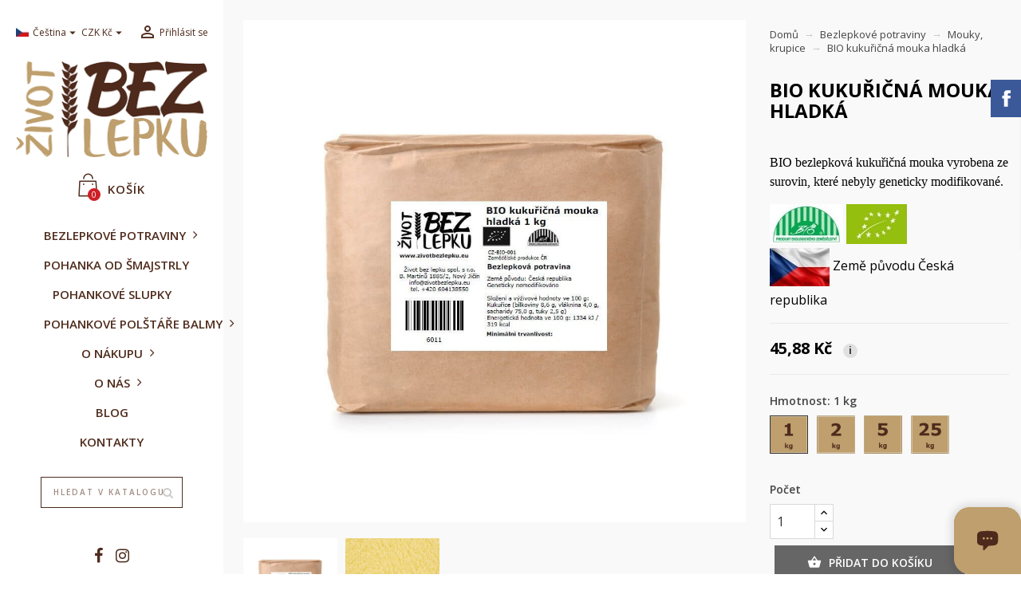

--- FILE ---
content_type: text/html; charset=utf-8
request_url: https://zivotbezlepku.eu/cs/bezlepkove-mouky-krupice/1022-bio-kukuricna-mouka-hladka.html
body_size: 21671
content:
<!doctype html>
<html lang="cs-CZ">

  <head>
    
      
  <meta charset="utf-8">


  <meta http-equiv="x-ua-compatible" content="ie=edge">



  <title>BIO kukuřičná mouka hladká</title>
  
    
  
  <meta name="description" content="BIO bezlepková kukuřičná mouka vyrobena ze surovin, které nebyly geneticky modifikované.">
  <meta name="keywords" content="kukuřičná mouka,kukuřičná mouka hladká,bezlepkova mouka">
        <link rel="canonical" href="https://zivotbezlepku.eu/cs/bezlepkove-mouky-krupice/1022-bio-kukuricna-mouka-hladka.html">
    
                  <link rel="alternate" href="https://zivotbezlepku.eu/cs/bezlepkove-mouky-krupice/1022-bio-kukuricna-mouka-hladka.html" hreflang="cs-CZ">
                  <link rel="alternate" href="https://zivotbezlepku.eu/sk/bezlepkove-muky-krupica/1022-bio-kukuricna-mouka-hladka.html" hreflang="sk-sk">
        

  
    <script type="application/ld+json">
  {
    "@context": "https://schema.org",
    "@type": "Organization",
    "name" : "Život bez lepku spol. s r.o.",
    "url" : "https://zivotbezlepku.eu/cs/"
         ,"logo": {
        "@type": "ImageObject",
        "url":"https://zivotbezlepku.eu/img/logo-1731610353.jpg"
      }
      }
</script>

<script type="application/ld+json">
  {
    "@context": "https://schema.org",
    "@type": "WebPage",
    "isPartOf": {
      "@type": "WebSite",
      "url":  "https://zivotbezlepku.eu/cs/",
      "name": "Život bez lepku spol. s r.o."
    },
    "name": "BIO kukuřičná mouka hladká",
    "url":  "https://zivotbezlepku.eu/cs/bezlepkove-mouky-krupice/1022-bio-kukuricna-mouka-hladka.html"
  }
</script>


  <script type="application/ld+json">
    {
      "@context": "https://schema.org",
      "@type": "BreadcrumbList",
      "itemListElement": [
                  {
            "@type": "ListItem",
            "position": 1,
            "name": "Domů",
            "item": "https://zivotbezlepku.eu/cs/"
          },                  {
            "@type": "ListItem",
            "position": 2,
            "name": "Bezlepkové potraviny",
            "item": "https://zivotbezlepku.eu/cs/95-bezlepkove-potraviny"
          },                  {
            "@type": "ListItem",
            "position": 3,
            "name": "Mouky, krupice",
            "item": "https://zivotbezlepku.eu/cs/88-bezlepkove-mouky-krupice"
          },                  {
            "@type": "ListItem",
            "position": 4,
            "name": "BIO kukuřičná mouka hladká",
            "item": "https://zivotbezlepku.eu/cs/bezlepkove-mouky-krupice/1022-bio-kukuricna-mouka-hladka.html"
          }              ]
    }
  </script>
  
  
  
      <script type="application/ld+json">
  {
    "@context": "https://schema.org/",
    "@type": "Product",
    "name": "BIO kukuřičná mouka hladká",
    "description": "BIO bezlepková kukuřičná mouka vyrobena ze surovin, které nebyly geneticky modifikované.",
    "category": "Mouky, krupice",
    "image" :"https://zivotbezlepku.eu/3729-home_default/bio-kukuricna-mouka-hladka.jpg",    "sku": "6011",
    "mpn": "6011"
        ,
    "brand": {
      "@type": "Brand",
      "name": "Život bez lepku"
    }
            ,
    "weight": {
        "@context": "https://schema.org",
        "@type": "QuantitativeValue",
        "value": "1.050000",
        "unitCode": "kg"
    }
        ,
    "offers": {
      "@type": "Offer",
      "priceCurrency": "CZK",
      "name": "BIO kukuřičná mouka hladká",
      "price": "45.88",
      "url": "https://zivotbezlepku.eu/cs/bezlepkove-mouky-krupice/1022-152-bio-kukuricna-mouka-hladka.html#/55-hmotnost-1_kg",
      "priceValidUntil": "2026-02-03",
              "image": ["https://zivotbezlepku.eu/3729-large_default/bio-kukuricna-mouka-hladka.jpg","https://zivotbezlepku.eu/4463-large_default/bio-kukuricna-mouka-hladka.jpg"],
            "sku": "6011",
      "mpn": "6011",
                        "availability": "https://schema.org/InStock",
      "seller": {
        "@type": "Organization",
        "name": "Život bez lepku spol. s r.o."
      }
    }
      }
</script>

  
  
    
  

  
    <meta property="og:title" content="BIO kukuřičná mouka hladká" />
    <meta property="og:description" content="BIO bezlepková kukuřičná mouka vyrobena ze surovin, které nebyly geneticky modifikované." />
    <meta property="og:url" content="https://zivotbezlepku.eu/cs/bezlepkove-mouky-krupice/1022-bio-kukuricna-mouka-hladka.html" />
    <meta property="og:site_name" content="Život bez lepku spol. s r.o." />
        



  <meta name="viewport" content="width=device-width, initial-scale=1">



  <link rel="icon" type="image/vnd.microsoft.icon" href="https://zivotbezlepku.eu/img/favicon.ico?1731610363">
  <link rel="shortcut icon" type="image/x-icon" href="https://zivotbezlepku.eu/img/favicon.ico?1731610363">



    <link rel="stylesheet" href="https://zivotbezlepku.eu/themes/sting/assets/cache/theme-6690f2136.css" type="text/css" media="all">
	<link rel="preload" as="font" href="https://zivotbezlepku.eu/themes/sting/assets/css/pt-font.woff" type="font/woff" crossorigin="anonymous">
	<link rel="preload" as="font" href="https://zivotbezlepku.eu/themes/sting/assets/css/MaterialIcons-Regular.woff2" type="font/woff2" crossorigin="anonymous">
	<link rel="preload" as="font" href="https://zivotbezlepku.eu/themes/sting/assets/css/font-awesome/fonts/fontawesome-webfont.woff2?v=4.7.0" type="font/woff2" crossorigin="anonymous">
			<link rel="preload" href="//fonts.googleapis.com/css?family=Open+Sans:400,300,300italic,400italic,600,600italic,700,700italic&amp;subset=latin,latin-ext" as="style">
		<link href="//fonts.googleapis.com/css?family=Open+Sans:400,300,300italic,400italic,600,600italic,700,700italic&amp;subset=latin,latin-ext" rel="stylesheet">
		



  

  <script type="text/javascript">
        var WPIS_PAGINATION_MODE = 1;
        var WPIS_SCROLL_MODE = 1;
        var blockwishlistController = "https:\/\/zivotbezlepku.eu\/cs\/module\/blockwishlist\/action";
        var dm_heureka_country = "cz";
        var dm_heureka_key = "";
        var dm_heureka_odsazeni = 60;
        var dm_heureka_position = 22;
        var prestashop = {"cart":{"products":[],"totals":{"total":{"type":"total","label":"Celkem","amount":0,"value":"0,00\u00a0K\u010d"},"total_including_tax":{"type":"total","label":"Celkem (s DPH)","amount":0,"value":"0,00\u00a0K\u010d"},"total_excluding_tax":{"type":"total","label":"Celkem (bez DPH)","amount":0,"value":"0,00\u00a0K\u010d"}},"subtotals":{"products":{"type":"products","label":"Mezisou\u010det","amount":0,"value":"0,00\u00a0K\u010d"},"discounts":null,"shipping":{"type":"shipping","label":"Doru\u010den\u00ed","amount":0,"value":""},"tax":null},"products_count":0,"summary_string":"0 polo\u017eek","vouchers":{"allowed":1,"added":[]},"discounts":[{"id_cart_rule":null,"id_customer":"0","date_from":"2025-08-29 14:00:00","date_to":"2026-02-28 14:00:00","description":"sleva","quantity":"1","quantity_per_user":"1","priority":"1","partial_use":"0","code":"38UCAHF6","minimum_amount":"0.000000","minimum_amount_tax":"0","minimum_amount_currency":"1","minimum_amount_shipping":"0","country_restriction":"0","carrier_restriction":"0","group_restriction":"0","cart_rule_restriction":"0","product_restriction":"1","shop_restriction":"0","free_shipping":"0","reduction_percent":"100.00","reduction_amount":"0.000000","reduction_tax":"0","reduction_currency":"1","reduction_product":"0","reduction_exclude_special":"0","gift_product":"0","gift_product_attribute":"0","highlight":"1","active":"1","date_add":"2025-08-29 14:36:29","date_upd":"2025-08-31 10:45:38","id_cart_rule_ets_old":"3566","id_lang":null,"name":null,"quantity_for_user":1}],"minimalPurchase":0,"minimalPurchaseRequired":""},"currency":{"id":1,"name":"\u010cesk\u00e1 koruna","iso_code":"CZK","iso_code_num":"203","sign":"K\u010d"},"customer":{"lastname":null,"firstname":null,"email":null,"birthday":null,"newsletter":null,"newsletter_date_add":null,"optin":null,"website":null,"company":null,"siret":null,"ape":null,"is_logged":false,"gender":{"type":null,"name":null},"addresses":[]},"country":{"id_zone":"2","id_currency":"0","call_prefix":"1","iso_code":"US","active":"0","contains_states":"1","need_identification_number":"0","need_zip_code":"1","zip_code_format":"NNNNN","display_tax_label":"0","name":{"1":"United States","2":"United States","3":"United States"},"id":21},"language":{"name":"\u010ce\u0161tina (Czech)","iso_code":"cs","locale":"cs-CZ","language_code":"cs-CZ","active":"1","is_rtl":"0","date_format_lite":"d.m.Y","date_format_full":"d.m.Y H:i:s","id":2},"page":{"title":"","canonical":"https:\/\/zivotbezlepku.eu\/cs\/bezlepkove-mouky-krupice\/1022-bio-kukuricna-mouka-hladka.html","meta":{"title":"BIO kuku\u0159i\u010dn\u00e1 mouka hladk\u00e1","description":"BIO bezlepkov\u00e1 kuku\u0159i\u010dn\u00e1 mouka vyrobena ze surovin, kter\u00e9 nebyly geneticky modifikovan\u00e9.","keywords":"kuku\u0159i\u010dn\u00e1 mouka,kuku\u0159i\u010dn\u00e1 mouka hladk\u00e1,bezlepkova mouka","robots":"index"},"page_name":"product","body_classes":{"lang-cs":true,"lang-rtl":false,"country-US":true,"currency-CZK":true,"layout-product":true,"page-product":true,"tax-display-disabled":true,"page-customer-account":false,"product-id-1022":true,"product-BIO kuku\u0159i\u010dn\u00e1 mouka hladk\u00e1":true,"product-id-category-88":true,"product-id-manufacturer-6":true,"product-id-supplier-0":true,"product-available-for-order":true},"admin_notifications":[],"password-policy":{"feedbacks":{"0":"Velmi slab\u00e9","1":"Slab\u00e9","2":"Pr\u016fm\u011brn\u00fd","3":"Siln\u00e9","4":"Velmi siln\u00e9","Straight rows of keys are easy to guess":"Skupiny stejn\u00fdch znak\u016f je velmi snadn\u00e9 uhodnout","Short keyboard patterns are easy to guess":"Kr\u00e1tk\u00e9 kombinace znak\u016f lze snadno uhodnout","Use a longer keyboard pattern with more turns":"Zadejte heslo","Repeats like \"aaa\" are easy to guess":"Opakov\u00e1n\u00ed p\u00edsmen jako \u201eaaa\u201c lze snadno uhodnout","Repeats like \"abcabcabc\" are only slightly harder to guess than \"abc\"":"Opakov\u00e1n\u00ed jako \u201eabcabcabc\u201c nen\u00ed o moc t\u011b\u017e\u0161\u00ed uhodnout ne\u017e \u201eabc\u201c","Sequences like abc or 6543 are easy to guess":"Sekvence znak\u016f jako jsou \"abc\" nebo \"6543\" je snadn\u00e9 uhodnout","Recent years are easy to guess":"P\u0159ede\u0161l\u00e9 roky se daj\u00ed lehce uhodnout","Dates are often easy to guess":"Datumy se daj\u00ed lehce uhodnout","This is a top-10 common password":"Toto je jedno z 10 nejpou\u017e\u00edvan\u011bj\u0161\u00edch hesel","This is a top-100 common password":"Toto je jedno ze 100 nejpou\u017e\u00edvan\u011bj\u0161\u00edch hesel","This is a very common password":"Toto je jedno z nejpou\u017e\u00edvan\u011bj\u0161\u00edch hesel","This is similar to a commonly used password":"Toto heslo je velmi podobn\u00e9 \u010dasto pou\u017e\u00edvan\u00e9mu heslu","A word by itself is easy to guess":"Slovo samo o sob\u011b je snadn\u00e9 uhodnout","Names and surnames by themselves are easy to guess":"Jm\u00e9na a p\u0159\u00edjmen\u00ed jdou snadno uhodnout","Common names and surnames are easy to guess":"B\u011b\u017en\u00e1 jm\u00e9na a p\u0159\u00edjmen\u00ed se daj\u00ed lehce uhodnout","Use a few words, avoid common phrases":"Zadejte heslo","No need for symbols, digits, or uppercase letters":".","Avoid repeated words and characters":"Vyhn\u011bte se opakov\u00e1n\u00ed slov a znak\u016f","Avoid sequences":"Vyhn\u011bte se sekvenc\u00edm znak\u016f","Avoid recent years":"Vyhn\u011bte se posledn\u00edm rok\u016fm","Avoid years that are associated with you":"Vyhn\u011bte se rok\u016fm, kter\u00e9 jsou s v\u00e1mi spojen\u00e9","Avoid dates and years that are associated with you":"Vyhn\u011bte se dat\u016fm a rok\u016fm, kter\u00e9 jsou s v\u00e1mi spojen\u00e9","Capitalization doesn't help very much":"Velk\u00e1 p\u00edsmena nemaj\u00ed skoro v\u00fdznam","All-uppercase is almost as easy to guess as all-lowercase":"V\u0161echna velk\u00e1 p\u00edsmena jdou uhodnout stejn\u011b snadno jako v\u0161echna mal\u00e1","Reversed words aren't much harder to guess":"Slova psan\u00e1 pozp\u00e1tku nen\u00ed o moc t\u011b\u017e\u0161\u00ed uhodnout","Predictable substitutions like '@' instead of 'a' don't help very much":"P\u0159edv\u00eddateln\u00e1 nahrazen\u00ed znak\u016f jako \u201e@\u201c m\u00edsto \u201ea\u201c nejsou moc u\u017eite\u010dn\u00e1","Add another word or two. Uncommon words are better.":"P\u0159idejte dal\u0161\u00ed slovo nebo dv\u011b. Lep\u0161\u00ed jsou neobvykl\u00e1 slova."}}},"shop":{"name":"\u017divot bez lepku spol. s r.o.","logo":"https:\/\/zivotbezlepku.eu\/img\/logo-1731610353.jpg","stores_icon":"https:\/\/zivotbezlepku.eu\/img\/logo_stores.png","favicon":"https:\/\/zivotbezlepku.eu\/img\/favicon.ico"},"core_js_public_path":"\/themes\/","urls":{"base_url":"https:\/\/zivotbezlepku.eu\/","current_url":"https:\/\/zivotbezlepku.eu\/cs\/bezlepkove-mouky-krupice\/1022-bio-kukuricna-mouka-hladka.html","shop_domain_url":"https:\/\/zivotbezlepku.eu","img_ps_url":"https:\/\/zivotbezlepku.eu\/img\/","img_cat_url":"https:\/\/zivotbezlepku.eu\/img\/c\/","img_lang_url":"https:\/\/zivotbezlepku.eu\/img\/l\/","img_prod_url":"https:\/\/zivotbezlepku.eu\/img\/p\/","img_manu_url":"https:\/\/zivotbezlepku.eu\/img\/m\/","img_sup_url":"https:\/\/zivotbezlepku.eu\/img\/su\/","img_ship_url":"https:\/\/zivotbezlepku.eu\/img\/s\/","img_store_url":"https:\/\/zivotbezlepku.eu\/img\/st\/","img_col_url":"https:\/\/zivotbezlepku.eu\/img\/co\/","img_url":"https:\/\/zivotbezlepku.eu\/themes\/sting\/assets\/img\/","css_url":"https:\/\/zivotbezlepku.eu\/themes\/sting\/assets\/css\/","js_url":"https:\/\/zivotbezlepku.eu\/themes\/sting\/assets\/js\/","pic_url":"https:\/\/zivotbezlepku.eu\/upload\/","theme_assets":"https:\/\/zivotbezlepku.eu\/themes\/sting\/assets\/","theme_dir":"https:\/\/zivotbezlepku.eu\/themes\/sting\/","pages":{"address":"https:\/\/zivotbezlepku.eu\/cs\/adresa","addresses":"https:\/\/zivotbezlepku.eu\/cs\/adresy","authentication":"https:\/\/zivotbezlepku.eu\/cs\/prihlasit","manufacturer":"https:\/\/zivotbezlepku.eu\/cs\/vyrobci","cart":"https:\/\/zivotbezlepku.eu\/cs\/kosik","category":"https:\/\/zivotbezlepku.eu\/cs\/index.php?controller=category","cms":"https:\/\/zivotbezlepku.eu\/cs\/index.php?controller=cms","contact":"https:\/\/zivotbezlepku.eu\/cs\/kontakt","discount":"https:\/\/zivotbezlepku.eu\/cs\/sleva","guest_tracking":"https:\/\/zivotbezlepku.eu\/cs\/sledovani-objednavky-navstevnika","history":"https:\/\/zivotbezlepku.eu\/cs\/historie-objednavek","identity":"https:\/\/zivotbezlepku.eu\/cs\/osobni-udaje","index":"https:\/\/zivotbezlepku.eu\/cs\/","my_account":"https:\/\/zivotbezlepku.eu\/cs\/muj-ucet","order_confirmation":"https:\/\/zivotbezlepku.eu\/cs\/potvrzeni-objednavky","order_detail":"https:\/\/zivotbezlepku.eu\/cs\/index.php?controller=order-detail","order_follow":"https:\/\/zivotbezlepku.eu\/cs\/sledovani-objednavky","order":"https:\/\/zivotbezlepku.eu\/cs\/objednavka","order_return":"https:\/\/zivotbezlepku.eu\/cs\/index.php?controller=order-return","order_slip":"https:\/\/zivotbezlepku.eu\/cs\/dobropis","pagenotfound":"https:\/\/zivotbezlepku.eu\/cs\/stranka-nenalezena","password":"https:\/\/zivotbezlepku.eu\/cs\/obnoveni-hesla","pdf_invoice":"https:\/\/zivotbezlepku.eu\/cs\/index.php?controller=pdf-invoice","pdf_order_return":"https:\/\/zivotbezlepku.eu\/cs\/index.php?controller=pdf-order-return","pdf_order_slip":"https:\/\/zivotbezlepku.eu\/cs\/index.php?controller=pdf-order-slip","prices_drop":"https:\/\/zivotbezlepku.eu\/cs\/slevy","product":"https:\/\/zivotbezlepku.eu\/cs\/index.php?controller=product","registration":"https:\/\/zivotbezlepku.eu\/cs\/index.php?controller=registration","search":"https:\/\/zivotbezlepku.eu\/cs\/vyhledavani","sitemap":"https:\/\/zivotbezlepku.eu\/cs\/mapa str\u00e1nek","stores":"https:\/\/zivotbezlepku.eu\/cs\/prodejny","supplier":"https:\/\/zivotbezlepku.eu\/cs\/dodavatele","new_products":"https:\/\/zivotbezlepku.eu\/cs\/novinky","brands":"https:\/\/zivotbezlepku.eu\/cs\/vyrobci","register":"https:\/\/zivotbezlepku.eu\/cs\/index.php?controller=registration","order_login":"https:\/\/zivotbezlepku.eu\/cs\/objednavka?login=1"},"alternative_langs":{"cs-CZ":"https:\/\/zivotbezlepku.eu\/cs\/bezlepkove-mouky-krupice\/1022-bio-kukuricna-mouka-hladka.html","sk-sk":"https:\/\/zivotbezlepku.eu\/sk\/bezlepkove-muky-krupica\/1022-bio-kukuricna-mouka-hladka.html"},"actions":{"logout":"https:\/\/zivotbezlepku.eu\/cs\/?mylogout="},"no_picture_image":{"bySize":{"small_default":{"url":"https:\/\/zivotbezlepku.eu\/img\/p\/cs-default-small_default.jpg","width":130,"height":130},"cart_default":{"url":"https:\/\/zivotbezlepku.eu\/img\/p\/cs-default-cart_default.jpg","width":160,"height":160},"medium_default":{"url":"https:\/\/zivotbezlepku.eu\/img\/p\/cs-default-medium_default.jpg","width":160,"height":160},"home_default":{"url":"https:\/\/zivotbezlepku.eu\/img\/p\/cs-default-home_default.jpg","width":500,"height":500},"large_default":{"url":"https:\/\/zivotbezlepku.eu\/img\/p\/cs-default-large_default.jpg","width":1000,"height":1000}},"small":{"url":"https:\/\/zivotbezlepku.eu\/img\/p\/cs-default-small_default.jpg","width":130,"height":130},"medium":{"url":"https:\/\/zivotbezlepku.eu\/img\/p\/cs-default-medium_default.jpg","width":160,"height":160},"large":{"url":"https:\/\/zivotbezlepku.eu\/img\/p\/cs-default-large_default.jpg","width":1000,"height":1000},"legend":""}},"configuration":{"display_taxes_label":false,"display_prices_tax_incl":true,"is_catalog":false,"show_prices":true,"opt_in":{"partner":false},"quantity_discount":{"type":"price","label":"Jedn. cena"},"voucher_enabled":1,"return_enabled":0},"field_required":[],"breadcrumb":{"links":[{"title":"Dom\u016f","url":"https:\/\/zivotbezlepku.eu\/cs\/"},{"title":"Bezlepkov\u00e9 potraviny","url":"https:\/\/zivotbezlepku.eu\/cs\/95-bezlepkove-potraviny"},{"title":"Mouky, krupice","url":"https:\/\/zivotbezlepku.eu\/cs\/88-bezlepkove-mouky-krupice"},{"title":"BIO kuku\u0159i\u010dn\u00e1 mouka hladk\u00e1","url":"https:\/\/zivotbezlepku.eu\/cs\/bezlepkove-mouky-krupice\/1022-bio-kukuricna-mouka-hladka.html"}],"count":4},"link":{"protocol_link":"https:\/\/","protocol_content":"https:\/\/"},"time":1768821949,"static_token":"49c2ad5955aff5d5653a1ccd8a8e855f","token":"ea3c9f819402cc1f063d8fbc3c3ecc89","debug":false};
        var productsAlreadyTagged = [];
        var psr_icon_color = "#be9f6d";
        var removeFromWishlistUrl = "https:\/\/zivotbezlepku.eu\/cs\/module\/blockwishlist\/action?action=deleteProductFromWishlist";
        var wishlistAddProductToCartUrl = "https:\/\/zivotbezlepku.eu\/cs\/module\/blockwishlist\/action?action=addProductToCart";
        var wishlistUrl = "https:\/\/zivotbezlepku.eu\/cs\/module\/blockwishlist\/view";
        var wp_base_dir = "https:\/\/zivotbezlepku.eu\/";
        var wpimageslider_auto = false;
        var wpimageslider_effect = "fade";
        var wpimageslider_loop = true;
        var wpimageslider_pause = "6000";
        var wpimageslider_speed = 500;
      </script>



  <script async src="https://www.googletagmanager.com/gtag/js?id=G-VLH610QHKE"></script>
<script>
  window.dataLayer = window.dataLayer || [];
  function gtag(){dataLayer.push(arguments);}
  gtag('js', new Date());
  gtag(
    'config',
    'G-VLH610QHKE',
    {
      'debug_mode':false
                      }
  );
</script>




    
  <meta property="og:type" content="product">
      <meta property="og:image" content="https://zivotbezlepku.eu/3729-large_default/bio-kukuricna-mouka-hladka.jpg">
        <meta property="product:pretax_price:amount" content="45.88">
    <meta property="product:pretax_price:currency" content="CZK">
    <meta property="product:price:amount" content="45.88">
    <meta property="product:price:currency" content="CZK">
      <meta property="product:weight:value" content="1.050000">
  <meta property="product:weight:units" content="kg">
  
  </head>

  <body id="product" class="lang-cs country-us currency-czk layout-product page-product tax-display-disabled product-id-1022 product-bio-kukuricna-mouka-hladka product-id-category-88 product-id-manufacturer-6 product-id-supplier-0 product-available-for-order animsition">
    
      <div id="fb-root"></div>

<script async defer crossorigin="anonymous" src="https://connect.facebook.net/cs_CZ/sdk.js#xfbml=1&version=v12.0" nonce="vMQk3RrC"></script>

    

  <main>
      
              

      <header id="header">
        
          
  <div class="header-banner">
    
  </div>



  <nav class="header-nav">
    <div class="container">
        <div class="row">
          <div class="hidden-sm-down">
            <div class="col-md-12 col-xs-12">
              
<div id="_desktop_contact_link">
  <div id="contact-link">
        <i class="fa fa-phone"></i>
            Zavolejte nám: <a href='tel:+420604138550'>+420 604138550</a>
      </div>
</div>

            </div>
            <div class="right-nav">
                <div id="_desktop_language_selector">
  <div class="language-selector-wrapper">
    <span id="language-selector-label" class="hidden-md-up">Jazyk:</span>
    <div class="language-selector dropdown js-dropdown">
      <button data-toggle="dropdown" class="hidden-sm-down btn-unstyle" aria-haspopup="true" aria-expanded="false" aria-label="Rozevírací nabídka jazyka">
        <span class="expand-more"><img src="https://zivotbezlepku.eu/img/l/2.jpg" alt="cs" width="16" height="11" />Čeština</span>
        <i class="material-icons expand-more">&#xE5C5;</i>
      </button>
      <ul class="dropdown-menu hidden-sm-down" aria-labelledby="language-selector-label">
                  <li  class="current" >
            <a href="https://zivotbezlepku.eu/cs/bezlepkove-mouky-krupice/1022-bio-kukuricna-mouka-hladka.html" class="dropdown-item" data-iso-code="cs"><img src="https://zivotbezlepku.eu/img/l/2.jpg" alt="cs" width="16" height="11" />Čeština</a>
          </li>
                  <li >
            <a href="https://zivotbezlepku.eu/sk/bezlepkove-muky-krupica/1022-bio-kukuricna-mouka-hladka.html" class="dropdown-item" data-iso-code="sk"><img src="https://zivotbezlepku.eu/img/l/3.jpg" alt="sk" width="16" height="11" />Slovenčina</a>
          </li>
              </ul>
      <select class="link hidden-md-up" aria-labelledby="language-selector-label">
                  <option value="https://zivotbezlepku.eu/cs/bezlepkove-mouky-krupice/1022-bio-kukuricna-mouka-hladka.html" selected="selected" data-iso-code="cs">Čeština</option>
                  <option value="https://zivotbezlepku.eu/sk/bezlepkove-muky-krupica/1022-bio-kukuricna-mouka-hladka.html" data-iso-code="sk">Slovenčina</option>
              </select>
    </div>
  </div>
</div>
<div id="_desktop_currency_selector">
  <div class="currency-selector dropdown js-dropdown">
    <span id="currency-selector-label">Měna:</span>
    <button data-toggle="dropdown" class="hidden-sm-down btn-unstyle" aria-haspopup="true" aria-expanded="false" aria-label="Rozevírací nabídka měny">
      <span class="expand-more _gray-darker">CZK Kč</span>
      <i class="material-icons expand-more">&#xE5C5;</i>
    </button>
    <ul class="dropdown-menu hidden-sm-down" aria-labelledby="currency-selector-label">
              <li  class="current" >
          <a title="Česká koruna" rel="nofollow" href="https://zivotbezlepku.eu/cs/bezlepkove-mouky-krupice/1022-bio-kukuricna-mouka-hladka.html?SubmitCurrency=1&amp;id_currency=1" class="dropdown-item">CZK Kč</a>
        </li>
              <li >
          <a title="Euro" rel="nofollow" href="https://zivotbezlepku.eu/cs/bezlepkove-mouky-krupice/1022-bio-kukuricna-mouka-hladka.html?SubmitCurrency=1&amp;id_currency=2" class="dropdown-item">EUR €</a>
        </li>
          </ul>
    <select class="link hidden-md-up" aria-labelledby="currency-selector-label">
              <option value="https://zivotbezlepku.eu/cs/bezlepkove-mouky-krupice/1022-bio-kukuricna-mouka-hladka.html?SubmitCurrency=1&amp;id_currency=1" selected="selected">CZK Kč</option>
              <option value="https://zivotbezlepku.eu/cs/bezlepkove-mouky-krupice/1022-bio-kukuricna-mouka-hladka.html?SubmitCurrency=1&amp;id_currency=2">EUR €</option>
          </select>
  </div>
</div> <div id="_desktop_user_info">
  <div class="user-info">
          <a
        href="https://zivotbezlepku.eu/cs/prihlasit?back=https%3A%2F%2Fzivotbezlepku.eu%2Fcs%2Fbezlepkove-mouky-krupice%2F1022-bio-kukuricna-mouka-hladka.html"
        title="Přihlášení k vašemu zákaznickému účtu"
        rel="nofollow"
      >
        <i class="material-icons">&#xE7FF;</i>
        <span class="hidden-lg-down">Přihlásit se</span>
      </a>
      </div>
</div>

            </div>
          </div>
          <div class="hidden-xl-up text-xs-center mobile">
            <div class="top-logo" id="_mobile_logo"></div>
            <div class="mobile-menu">
              <div class="float-xs-left" id="menu-icon">
                <span></span>
              </div>
              <div class="float-xs-left" id="_mobile_cart"></div>
              <div class="float-xs-left" id="_mobile_user_info"></div>
              <div class="float-xs-left" id="mobile_search"></div>
            </div>
          </div>
        </div>
    </div>
  </nav>



  <div class="header-top">
    <div class="container">
      <div class="row">
        <div class="hidden-sm-down" id="_desktop_logo">
          <a href="https://zivotbezlepku.eu/cs/">
            <img class="logo img-responsive" src="https://zivotbezlepku.eu/img/logo-1731610353.jpg" alt="Život bez lepku spol. s r.o.">
          </a>
        </div>

        
 <div id="_desktop_cart" class="col-sx-12">
  <div class="blockcart cart-preview wp-expand inactive" data-refresh-url="//zivotbezlepku.eu/cs/module/ps_shoppingcart/ajax">
    <div class="header">
            
        <i class="pt-font wp-shopping-cart-6 shopping-cart" aria-hidden="true"></i>
        <span class="hidden-lg-down cart-label">Košík</span>
        <span class="cart-products-count">0</span>
      
      <div class="card cart-summary hidden-xs-up">
        
  <div class="cart-overview js-cart" data-refresh-url="//zivotbezlepku.eu/cs/kosik?ajax=1&action=refresh">
          <span class="no-items">Ve vašem košíku nejsou žádné další položky</span>
      </div>

        
          
<div class="cart-detailed-totals-top">

  <div class="card-block">
                  <div class="cart-summary-line" id="cart-subtotal-products">
          <span class="label js-subtotal">
                          0 položek
                      </span>
          <span class="value">
            0,00 Kč
          </span>          
        </div>
                                          </div>

  
              

  <hr class="separator">

  
    <div class="card-block cart-summary-totals js-cart-summary-totals">

  
          <div class="cart-summary-line cart-total">
        <span class="label">Celkem&nbsp;</span>
        <span class="value">0,00 Kč</span>
      </div>
      

  
      

</div>
  

  <hr class="separator">
</div>

        
        
        <div class="checkout cart-detailed-actions card-block">
          <a rel="nofollow" href="//zivotbezlepku.eu/cs/kosik?action=show" class="btn btn-primary">Pokladna</a>
        </div>      
      </div>      
        
    </div>
  </div>
</div>


<div class="menu clearfix col-lg-12 js-top-menu hidden-lg-down" id="_desktop_top_menu">
    
          <ul class="top-menu" id="top-menu" data-depth="0">
                    <li class="category " id="category-95">           	
                          <a
                class="dropdown-item"
                href="https://zivotbezlepku.eu/cs/95-bezlepkove-potraviny" data-depth="0"
                              >
                              
                                                                      <span class="float-xs-right hidden-xl-up">
                    <span data-target="#top_sub_menu_51100" data-toggle="collapse" class="navbar-toggler collapse-icons">
                      <i class="material-icons add">&#xE313;</i>
                      <i class="material-icons remove">&#xE316;</i>
                    </span>
                  </span>
                                <span class="wp-menu-item-name">Bezlepkové potraviny</span>
              </a>
                  
                                <div  class="popover sub-menu js-sub-menu collapse" id="top_sub_menu_51100">
                  
          <ul class="top-menu"  data-depth="1">
                    <li class="category " id="category-96">           	
                          <a
                class="dropdown-item dropdown-submenu"
                href="https://zivotbezlepku.eu/cs/96-bio-bezlepkove-potraviny" data-depth="1"
                              >
                              
                                <span class="wp-menu-item-name">BIO</span>
              </a>
                  
                            </li>
                    <li class="category " id="category-88">           	
                          <a
                class="dropdown-item dropdown-submenu"
                href="https://zivotbezlepku.eu/cs/88-bezlepkove-mouky-krupice" data-depth="1"
                              >
                              
                                <span class="wp-menu-item-name">Mouky, krupice</span>
              </a>
                  
                            </li>
                    <li class="category " id="category-89">           	
                          <a
                class="dropdown-item dropdown-submenu"
                href="https://zivotbezlepku.eu/cs/89-bezlepkove-obiloviny" data-depth="1"
                              >
                              
                                <span class="wp-menu-item-name">Obiloviny</span>
              </a>
                  
                            </li>
                    <li class="category " id="category-90">           	
                          <a
                class="dropdown-item dropdown-submenu"
                href="https://zivotbezlepku.eu/cs/90-instantni-kase-a-vlocky" data-depth="1"
                              >
                              
                                <span class="wp-menu-item-name">Instantní kaše a vločky</span>
              </a>
                  
                            </li>
                    <li class="category " id="category-91">           	
                          <a
                class="dropdown-item dropdown-submenu"
                href="https://zivotbezlepku.eu/cs/91-bezlepkove-testoviny" data-depth="1"
                              >
                              
                                <span class="wp-menu-item-name">Těstoviny</span>
              </a>
                  
                            </li>
                    <li class="category " id="category-93">           	
                          <a
                class="dropdown-item dropdown-submenu"
                href="https://zivotbezlepku.eu/cs/93-ceske-lusteniny" data-depth="1"
                              >
                              
                                <span class="wp-menu-item-name">Luštěniny</span>
              </a>
                  
                            </li>
                    <li class="category " id="category-101">           	
                          <a
                class="dropdown-item dropdown-submenu"
                href="https://zivotbezlepku.eu/cs/101-ryze" data-depth="1"
                              >
                              
                                <span class="wp-menu-item-name">Rýže</span>
              </a>
                  
                            </li>
                    <li class="category " id="category-99">           	
                          <a
                class="dropdown-item dropdown-submenu"
                href="https://zivotbezlepku.eu/cs/99-bezlepkove-smesi" data-depth="1"
                              >
                              
                                <span class="wp-menu-item-name">Směsi</span>
              </a>
                  
                            </li>
                    <li class="category " id="category-100">           	
                          <a
                class="dropdown-item dropdown-submenu"
                href="https://zivotbezlepku.eu/cs/100-bezlepkova-hotova-jidla" data-depth="1"
                              >
                              
                                                                      <span class="float-xs-right hidden-xl-up">
                    <span data-target="#top_sub_menu_3906" data-toggle="collapse" class="navbar-toggler collapse-icons">
                      <i class="material-icons add">&#xE313;</i>
                      <i class="material-icons remove">&#xE316;</i>
                    </span>
                  </span>
                                <span class="wp-menu-item-name">Hotová jídla</span>
              </a>
                  
                                <div  class="collapse" id="top_sub_menu_3906">
                  
          <ul class="top-menu"  data-depth="2">
                    <li class="category " id="category-102">           	
                          <a
                class="dropdown-item"
                href="https://zivotbezlepku.eu/cs/102-bezlepkova-dvouporcova-menu-expres-menu" data-depth="2"
                              >
                              
                                <span class="wp-menu-item-name">Dvouporcová menu</span>
              </a>
                  
                            </li>
                    <li class="category " id="category-103">           	
                          <a
                class="dropdown-item"
                href="https://zivotbezlepku.eu/cs/103-bezlepkove-dvouporcove-polevky-expres-menu" data-depth="2"
                              >
                              
                                <span class="wp-menu-item-name">Dvouporcové polévky</span>
              </a>
                  
                            </li>
              </ul>
                      
              </div>
                          </li>
                    <li class="category " id="category-72">           	
                          <a
                class="dropdown-item dropdown-submenu"
                href="https://zivotbezlepku.eu/cs/72-bezlepkova-strouhanka" data-depth="1"
                              >
                              
                                <span class="wp-menu-item-name">Strouhanka</span>
              </a>
                  
                            </li>
                    <li class="category " id="category-97">           	
                          <a
                class="dropdown-item dropdown-submenu"
                href="https://zivotbezlepku.eu/cs/97-bujonky" data-depth="1"
                              >
                              
                                <span class="wp-menu-item-name">Bujónky</span>
              </a>
                  
                            </li>
                    <li class="category " id="category-92">           	
                          <a
                class="dropdown-item dropdown-submenu"
                href="https://zivotbezlepku.eu/cs/92-bezlepkove-krupky" data-depth="1"
                              >
                              
                                <span class="wp-menu-item-name">Křupky</span>
              </a>
                  
                            </li>
                    <li class="category " id="category-106">           	
                          <a
                class="dropdown-item dropdown-submenu"
                href="https://zivotbezlepku.eu/cs/106-bezlepkove-krekry-a-snacky" data-depth="1"
                              >
                              
                                <span class="wp-menu-item-name">Krekry a snacky</span>
              </a>
                  
                            </li>
                    <li class="category " id="category-107">           	
                          <a
                class="dropdown-item dropdown-submenu"
                href="https://zivotbezlepku.eu/cs/107-tycinky-bezlepkove" data-depth="1"
                              >
                              
                                <span class="wp-menu-item-name">Tyčinky</span>
              </a>
                  
                            </li>
                    <li class="category " id="category-79">           	
                          <a
                class="dropdown-item dropdown-submenu"
                href="https://zivotbezlepku.eu/cs/79-bezlepkove-musli-krupinky" data-depth="1"
                              >
                              
                                <span class="wp-menu-item-name">Müsli a křupinky</span>
              </a>
                  
                            </li>
                    <li class="category " id="category-80">           	
                          <a
                class="dropdown-item dropdown-submenu"
                href="https://zivotbezlepku.eu/cs/80-bezlepkove-susenky-a-piskoty" data-depth="1"
                              >
                              
                                <span class="wp-menu-item-name">Sušenky a piškoty</span>
              </a>
                  
                            </li>
                    <li class="category " id="category-108">           	
                          <a
                class="dropdown-item dropdown-submenu"
                href="https://zivotbezlepku.eu/cs/108-bezlepkove-susene-ovoce" data-depth="1"
                              >
                              
                                <span class="wp-menu-item-name">Sušené ovoce</span>
              </a>
                  
                            </li>
                    <li class="category " id="category-19">           	
                          <a
                class="dropdown-item dropdown-submenu"
                href="https://zivotbezlepku.eu/cs/19-ostatni-bezlepkove-vyrobky" data-depth="1"
                              >
                              
                                <span class="wp-menu-item-name">Ostatní sortiment</span>
              </a>
                  
                            </li>
              </ul>
                      
              </div>
                          </li>
                    <li class="link " id="lnk-pohanka-od-smajstrly">           	
                          <a
                class="dropdown-item"
                href="https://zivotbezlepku.eu/cs/vyhledavani?controller=search&amp;s=%C5%A1majstrla" data-depth="0"
                              >
                              
                                <span class="wp-menu-item-name">Pohanka od Šmajstrly</span>
              </a>
                  
                            </li>
                    <li class="category " id="category-12">           	
                          <a
                class="dropdown-item"
                href="https://zivotbezlepku.eu/cs/12-pohankove-slupky" data-depth="0"
                              >
                              
                                <span class="wp-menu-item-name">Pohankové slupky</span>
              </a>
                  
                            </li>
                    <li class="category " id="category-47">           	
                          <a
                class="dropdown-item"
                href="https://zivotbezlepku.eu/cs/47-pohankove-polstare-balmy" data-depth="0"
                              >
                              
                                                                      <span class="float-xs-right hidden-xl-up">
                    <span data-target="#top_sub_menu_25532" data-toggle="collapse" class="navbar-toggler collapse-icons">
                      <i class="material-icons add">&#xE313;</i>
                      <i class="material-icons remove">&#xE316;</i>
                    </span>
                  </span>
                                <span class="wp-menu-item-name">Pohankové polštáře Balmy</span>
              </a>
                  
                                <div  class="popover sub-menu js-sub-menu collapse" id="top_sub_menu_25532">
                  
          <ul class="top-menu"  data-depth="1">
                    <li class="category " id="category-8">           	
                          <a
                class="dropdown-item dropdown-submenu"
                href="https://zivotbezlepku.eu/cs/8-pohankovy-polstar-polstarek" data-depth="1"
                              >
                              
                                <span class="wp-menu-item-name">Polštáře</span>
              </a>
                  
                            </li>
                    <li class="category " id="category-77">           	
                          <a
                class="dropdown-item dropdown-submenu"
                href="https://zivotbezlepku.eu/cs/77-pohankove-meditacni-sedaky" data-depth="1"
                              >
                              
                                                                      <span class="float-xs-right hidden-xl-up">
                    <span data-target="#top_sub_menu_46518" data-toggle="collapse" class="navbar-toggler collapse-icons">
                      <i class="material-icons add">&#xE313;</i>
                      <i class="material-icons remove">&#xE316;</i>
                    </span>
                  </span>
                                <span class="wp-menu-item-name">Meditační sedáky</span>
              </a>
                  
                                <div  class="collapse" id="top_sub_menu_46518">
                  
          <ul class="top-menu"  data-depth="2">
                    <li class="category " id="category-87">           	
                          <a
                class="dropdown-item"
                href="https://zivotbezlepku.eu/cs/87-pohankove-meditacni-sedaky-38-x-15-cm" data-depth="2"
                              >
                              
                                <span class="wp-menu-item-name">Sedáky 38 x 15 cm</span>
              </a>
                  
                            </li>
              </ul>
                      
              </div>
                          </li>
                    <li class="category " id="category-81">           	
                          <a
                class="dropdown-item dropdown-submenu"
                href="https://zivotbezlepku.eu/cs/81-pohankove-relaxacni-valce" data-depth="1"
                              >
                              
                                                                      <span class="float-xs-right hidden-xl-up">
                    <span data-target="#top_sub_menu_612" data-toggle="collapse" class="navbar-toggler collapse-icons">
                      <i class="material-icons add">&#xE313;</i>
                      <i class="material-icons remove">&#xE316;</i>
                    </span>
                  </span>
                                <span class="wp-menu-item-name">Relaxační válce</span>
              </a>
                  
                                <div  class="collapse" id="top_sub_menu_612">
                  
          <ul class="top-menu"  data-depth="2">
                    <li class="category " id="category-82">           	
                          <a
                class="dropdown-item"
                href="https://zivotbezlepku.eu/cs/82-pohankove-relaxacni-valce-15-x-50-cm" data-depth="2"
                              >
                              
                                <span class="wp-menu-item-name">Válce 15 x 50 cm</span>
              </a>
                  
                            </li>
                    <li class="category " id="category-83">           	
                          <a
                class="dropdown-item"
                href="https://zivotbezlepku.eu/cs/83-pohankove-relaxacni-valce-15-x-70-cm" data-depth="2"
                              >
                              
                                <span class="wp-menu-item-name">Válce 15 x 70 cm</span>
              </a>
                  
                            </li>
                    <li class="category " id="category-84">           	
                          <a
                class="dropdown-item"
                href="https://zivotbezlepku.eu/cs/84-pohankove-relaxacni-valce-20-x-70-cm" data-depth="2"
                              >
                              
                                <span class="wp-menu-item-name">Válce 20 x 70 cm</span>
              </a>
                  
                            </li>
              </ul>
                      
              </div>
                          </li>
              </ul>
                      
              </div>
                          </li>
                    <li class="cms-category " id="cms-category-3">           	
                          <a
                class="dropdown-item"
                href="https://zivotbezlepku.eu/cs/content/category/3-o-nakupu" data-depth="0"
                              >
                              
                                                                      <span class="float-xs-right hidden-xl-up">
                    <span data-target="#top_sub_menu_80072" data-toggle="collapse" class="navbar-toggler collapse-icons">
                      <i class="material-icons add">&#xE313;</i>
                      <i class="material-icons remove">&#xE316;</i>
                    </span>
                  </span>
                                <span class="wp-menu-item-name">O nákupu</span>
              </a>
                  
                                <div  class="popover sub-menu js-sub-menu collapse" id="top_sub_menu_80072">
                  
          <ul class="top-menu"  data-depth="1">
                    <li class="cms-page " id="cms-page-1">           	
                          <a
                class="dropdown-item dropdown-submenu"
                href="https://zivotbezlepku.eu/cs/content/1-platby-a-doprava" data-depth="1"
                              >
                              
                                <span class="wp-menu-item-name">Platby a doprava</span>
              </a>
                  
                            </li>
                    <li class="cms-page " id="cms-page-11">           	
                          <a
                class="dropdown-item dropdown-submenu"
                href="https://zivotbezlepku.eu/cs/content/11-vernostni-program" data-depth="1"
                              >
                              
                                <span class="wp-menu-item-name">Věrnostní program</span>
              </a>
                  
                            </li>
                    <li class="cms-page " id="cms-page-25">           	
                          <a
                class="dropdown-item dropdown-submenu"
                href="https://zivotbezlepku.eu/cs/content/25-program-celiak" data-depth="1"
                              >
                              
                                <span class="wp-menu-item-name">Pro celiaky</span>
              </a>
                  
                            </li>
                    <li class="cms-page " id="cms-page-15">           	
                          <a
                class="dropdown-item dropdown-submenu"
                href="https://zivotbezlepku.eu/cs/content/15-partnersky-program" data-depth="1"
                              >
                              
                                <span class="wp-menu-item-name">Partnerský program</span>
              </a>
                  
                            </li>
                    <li class="cms-page " id="cms-page-3">           	
                          <a
                class="dropdown-item dropdown-submenu"
                href="https://zivotbezlepku.eu/cs/content/3-obchodni-podminky" data-depth="1"
                              >
                              
                                <span class="wp-menu-item-name">Obchodní podmínky</span>
              </a>
                  
                            </li>
                    <li class="cms-page " id="cms-page-36">           	
                          <a
                class="dropdown-item dropdown-submenu"
                href="https://zivotbezlepku.eu/cs/content/36-ochrana-osobnich-udaju" data-depth="1"
                              >
                              
                                <span class="wp-menu-item-name">Ochrana osobních údajů</span>
              </a>
                  
                            </li>
              </ul>
                      
              </div>
                          </li>
                    <li class="cms-category " id="cms-category-6">           	
                          <a
                class="dropdown-item"
                href="https://zivotbezlepku.eu/cs/content/category/6-o-nas" data-depth="0"
                              >
                              
                                                                      <span class="float-xs-right hidden-xl-up">
                    <span data-target="#top_sub_menu_61744" data-toggle="collapse" class="navbar-toggler collapse-icons">
                      <i class="material-icons add">&#xE313;</i>
                      <i class="material-icons remove">&#xE316;</i>
                    </span>
                  </span>
                                <span class="wp-menu-item-name">O nás</span>
              </a>
                  
                                <div  class="popover sub-menu js-sub-menu collapse" id="top_sub_menu_61744">
                  
          <ul class="top-menu"  data-depth="1">
                    <li class="cms-page " id="cms-page-12">           	
                          <a
                class="dropdown-item dropdown-submenu"
                href="https://zivotbezlepku.eu/cs/content/12-nase-strategie-a-cile" data-depth="1"
                              >
                              
                                <span class="wp-menu-item-name">Naše strategie a cíle</span>
              </a>
                  
                            </li>
                    <li class="cms-page " id="cms-page-13">           	
                          <a
                class="dropdown-item dropdown-submenu"
                href="https://zivotbezlepku.eu/cs/content/13-proc-nakupovat-u-nas" data-depth="1"
                              >
                              
                                <span class="wp-menu-item-name">Proč nakupovat u nás</span>
              </a>
                  
                            </li>
                    <li class="cms-page " id="cms-page-4">           	
                          <a
                class="dropdown-item dropdown-submenu"
                href="https://zivotbezlepku.eu/cs/content/4-kontakty" data-depth="1"
                              >
                              
                                <span class="wp-menu-item-name">Kontakty</span>
              </a>
                  
                            </li>
              </ul>
                      
              </div>
                          </li>
                    <li class="link " id="lnk-blog">           	
                          <a
                class="dropdown-item"
                href="/cs/blog" data-depth="0"
                              >
                              
                                <span class="wp-menu-item-name">Blog</span>
              </a>
                  
                            </li>
                    <li class="cms-page " id="cms-page-4">           	
                          <a
                class="dropdown-item"
                href="https://zivotbezlepku.eu/cs/content/4-kontakty" data-depth="0"
                              >
                              
                                <span class="wp-menu-item-name">Kontakty</span>
              </a>
                  
                            </li>
              </ul>
    
    <div class="clearfix"></div>
</div>
<!-- Block search module TOP -->
<div id="search_widget" class="col-sm-12 search-widget ui-front" data-search-controller-url="//zivotbezlepku.eu/cs/vyhledavani">
	<form method="get" action="//zivotbezlepku.eu/cs/vyhledavani">
		<input type="hidden" name="controller" value="search">
		<input type="text" name="s" value="" placeholder="Hledat v katalogu" aria-label="Vyhledávání">
		<button type="submit">
			<i class="fa fa-search"></i>
		<span class="hidden-xl-down">Vyhledávání</span>
		</button>
	</form>
</div>
<!-- /Block search module TOP -->


                    <div class="block-social clearfix col-xs-12 links wrapper">
            <ul>
                                                <li class="facebook"><a href="https://www.facebook.com/zivotbezlepku" target="_blank" rel="noopener noreferrer"><i class="fa fa-facebook"></i><span>Facebook</span></a></li>
                                                                <li class="instagram"><a href="https://www.instagram.com/zivotbezlepkueshop/" target="_blank" rel="noopener noreferrer"><i class="fa fa-instagram"></i><span>Instagram</span></a></li>
                                          </ul>
          </div>
        
        <div class="copy-sidebar">
  <p><span style="color:#4f2b1c;">Copyright © 2025, Život bez lepku spol. s r.o.</span></p>
</div>

      <div class="clearfix"></div>
      </div>
      <div id="mobile_top_menu_wrapper" class="row hidden-xl-up" style="display:none;">
        <div class="js-top-menu mobile" id="_mobile_top_menu"></div>
        <div class="js-top-menu-bottom">
          <div id="_mobile_currency_selector"></div>
          <div id="_mobile_language_selector"></div>
          <div id="_mobile_contact_link"></div>
        </div>
      </div>
    </div>
  </div>
  

        
      </header>

      
        
<aside id="notifications">
  <div class="notifications-container container">
    
    
    
      </div>
</aside>
      

      <section id="wrapper">
      
        <div id="columns" class="container">
          
                            
            <div id="content-wrapper" class="js-content-wrapper">
            
              

  <section id="main">

    <div class="row product-container js-product-container">
      <div class="pb-left-column col-sm-12 col-lg-8">
        
          <section class="page-content" id="content">
            
            
    <ul class="product-flags js-product-flags">
            </ul>


              
                <div class="images-container js-images-container">
  
        <div class="product-cover">
      <div data-target="#product-modal">
        <div class="easyzoom easyzoom--overlay easyzoom--with-thumbnails">
            <a class="zoomed" href="https://zivotbezlepku.eu/3729-large_default/bio-kukuricna-mouka-hladka.jpg" data-toggle="modal">
              <picture>
                                                <img
                class="js-qv-product-cover img-fluid"
                src="https://zivotbezlepku.eu/3729-large_default/bio-kukuricna-mouka-hladka.jpg"
                                  alt="BIO kukuřičná mouka hladká 1 kg"
                  title="BIO kukuřičná mouka hladká 1 kg"
                                width="1000"
                height="1000"
              >
            </picture>
            </a>
        </div>
      </div>
    </div>
    
  

  
    <div class="wp-gallery ">
      <div class="js-qv-mask mask">
        <ul class="product-images js-qv-product-images owl-carousel">
                      <li class="thumb-container js-thumb-container">
              <figure class="wpgallery-assoc">
                <a href="https://zivotbezlepku.eu/3729-large_default/bio-kukuricna-mouka-hladka.jpg" data-size="1000x1000" title="BIO kukuřičná mouka hladká 1 kg">
                  <picture>
                                                            <img
                      class="lazyload thumb js-thumb  selected js-thumb-selected "
                      data-image-medium-src="https://zivotbezlepku.eu/3729-medium_default/bio-kukuricna-mouka-hladka.jpg"
                      data-image-medium-sources="{&quot;jpg&quot;:&quot;https:\/\/zivotbezlepku.eu\/3729-medium_default\/bio-kukuricna-mouka-hladka.jpg&quot;}"                      data-image-large-src="https://zivotbezlepku.eu/3729-large_default/bio-kukuricna-mouka-hladka.jpg"
                      data-image-large-sources="{&quot;jpg&quot;:&quot;https:\/\/zivotbezlepku.eu\/3729-large_default\/bio-kukuricna-mouka-hladka.jpg&quot;}"                      data-src="https://zivotbezlepku.eu/3729-home_default/bio-kukuricna-mouka-hladka.jpg"
                                              alt="BIO kukuřičná mouka hladká 1 kg"
                        title="BIO kukuřičná mouka hladká 1 kg"
                                            title="BIO kukuřičná mouka hladká 1 kg"
                      width="500"
                      height="500"
                    >
                  </picture>
                </a>
              </figure>
            </li>
                      <li class="thumb-container js-thumb-container">
              <figure class="wpgallery-assoc">
                <a href="https://zivotbezlepku.eu/4463-large_default/bio-kukuricna-mouka-hladka.jpg" data-size="1000x1000" title="BIO kukuřičná mouka hladká">
                  <picture>
                                                            <img
                      class="lazyload thumb js-thumb "
                      data-image-medium-src="https://zivotbezlepku.eu/4463-medium_default/bio-kukuricna-mouka-hladka.jpg"
                      data-image-medium-sources="{&quot;jpg&quot;:&quot;https:\/\/zivotbezlepku.eu\/4463-medium_default\/bio-kukuricna-mouka-hladka.jpg&quot;}"                      data-image-large-src="https://zivotbezlepku.eu/4463-large_default/bio-kukuricna-mouka-hladka.jpg"
                      data-image-large-sources="{&quot;jpg&quot;:&quot;https:\/\/zivotbezlepku.eu\/4463-large_default\/bio-kukuricna-mouka-hladka.jpg&quot;}"                      data-src="https://zivotbezlepku.eu/4463-home_default/bio-kukuricna-mouka-hladka.jpg"
                                              alt="BIO kukuřičná mouka hladká"
                        title="BIO kukuřičná mouka hladká"
                                            title="BIO kukuřičná mouka hladká"
                      width="500"
                      height="500"
                    >
                  </picture>
                </a>
              </figure>
            </li>
                  </ul>
      </div>
    </div>
  
  
</div>

              
              <div class="scroll-box-arrows">
                <i class="material-icons left">&#xE314;</i>
                <i class="material-icons right">&#xE315;</i>
              </div>

            
          </section>
        

        
      <div class="social-sharing hidden-md-down">
      <span>Sdílet</span>
      <ul>
                  <li class="icon-gray">
            <a href="https://www.facebook.com/sharer.php?u=https%3A%2F%2Fzivotbezlepku.eu%2Fcs%2Fbezlepkove-mouky-krupice%2F1022-bio-kukuricna-mouka-hladka.html" class="facebook" title="Sdílet" target="_blank" rel="noopener noreferrer"><i class="fa fa-facebook"></i>Sdílet</a>
            
          </li>
                  <li class="icon-gray">
            <a href="https://twitter.com/intent/tweet?text=BIO+kuku%C5%99i%C4%8Dn%C3%A1+mouka+hladk%C3%A1 https%3A%2F%2Fzivotbezlepku.eu%2Fcs%2Fbezlepkove-mouky-krupice%2F1022-bio-kukuricna-mouka-hladka.html" class="twitter" title="Tweet" target="_blank" rel="noopener noreferrer"><i class="fa fa-twitter"></i>Tweet</a>
            
          </li>
                  <li class="icon-gray">
            <a href="https://www.pinterest.com/pin/create/button/?url=https%3A%2F%2Fzivotbezlepku.eu%2Fcs%2Fbezlepkove-mouky-krupice%2F1022-bio-kukuricna-mouka-hladka.html/&amp;media=https%3A%2F%2Fzivotbezlepku.eu%2F3729%2Fbio-kukuricna-mouka-hladka.jpg&amp;description=BIO+kuku%C5%99i%C4%8Dn%C3%A1+mouka+hladk%C3%A1" class="pinterest" title="Pinterest" target="_blank" rel="noopener noreferrer"><i class="fa fa-pinterest"></i>Pinterest</a>
            
          </li>
              </ul>
    </div>
  


        </div>
        <div class="pb-right-column col-sm-12 col-lg-4">
          
            
              <nav data-depth="4" class="breadcrumb hidden-sm-down">
  <ol>
    
              
          <li>
                          <a href="https://zivotbezlepku.eu/cs/"><span>Domů</span></a>
                      </li>
        
              
          <li>
                          <a href="https://zivotbezlepku.eu/cs/95-bezlepkove-potraviny"><span>Bezlepkové potraviny</span></a>
                      </li>
        
              
          <li>
                          <a href="https://zivotbezlepku.eu/cs/88-bezlepkove-mouky-krupice"><span>Mouky, krupice</span></a>
                      </li>
        
              
          <li>
                          <span>BIO kukuřičná mouka hladká</span>
                      </li>
        
          
  </ol>
</nav>
            

            
              <h1 class="h1">BIO kukuřičná mouka hladká</h1>
            
          

          <div class="product-information">
            
              <div id="product-description-short-1022" class="product-description"><p><span style="font-family:verdana, geneva;font-size:12pt;">BIO bezlepková kukuřičná mouka vyrobena ze surovin, které nebyly geneticky modifikované.<br /></span></p>
<p><img src="/img/cms/logo-bio-produkt-ez.jpg" alt="BIO ekologické hospodářství logo" width="92" height="50" /> <img src="/img/cms/Organic-farming.jpg" alt="BIO ekologické hospodářství EU logo" width="76" height="50" /><br /><img src="/img/cms/Vyrobeno%20v%20%C4%8Cesk%C3%A9%20republice-.jpg" alt="Země původu Česká republika" width="75" height="48" style="margin:5px 0px 5px 0px;" /> <span style="font-size:12pt;">Země původu Česká republika</span></p></div>
            

            
            <div class="product-actions js-product-actions">
              
                <form action="https://zivotbezlepku.eu/cs/kosik" method="post" id="add-to-cart-or-refresh">
                  <input type="hidden" name="token" value="49c2ad5955aff5d5653a1ccd8a8e855f">
                  <input type="hidden" name="id_product" value="1022" id="product_page_product_id">
                  <input type="hidden" name="id_customization" value="0" id="product_customization_id" class="js-product-customization-id">

                  
                      <div class="product-prices js-product-prices">


    
      <div
        class="product-price h5 ">

        <div class="current-price">
          <span class='current-price-value' content="45.88">
                                      45,88 Kč
                      </span>
        </div>

        
                  
      </div>
    

    
          

    
          

    
          

    

    <div class="tax-shipping-delivery-label">
            
      <span>
    <span class="dm-vat-tooltip">
        <span class="dm-tooltip-icon">i</span>
        <div class="dm-tooltip-text">
            <strong>Výše uplatněné DPH je 0% pro zemi United States.</strong>
        </div>
    </span>
</span>


    </div>


    
      


            
</div>
                  

                  
                    <div class="product-variants js-product-variants">
          <div class="clearfix product-variants-item">
      <span class="control-label">Hmotnost: 
                      1 kg                                                                                  </span>
              <ul id="group_11" class="color_list">
                      <li class="float-xs-left input-container">
              <label aria-label="1 kg">
                <input class="input-color" type="radio" data-product-attribute="11" name="group[11]" value="55" title="1 kg" checked="checked">
                <span
                                      class="color texture" style="background-image: url(/img/co/55.jpg)"
                                  ><span class="attribute-name sr-only">1 kg</span></span>
              </label>
            </li>
                      <li class="float-xs-left input-container">
              <label aria-label="2 kg">
                <input class="input-color" type="radio" data-product-attribute="11" name="group[11]" value="56" title="2 kg">
                <span
                                      class="color texture" style="background-image: url(/img/co/56.jpg)"
                                  ><span class="attribute-name sr-only">2 kg</span></span>
              </label>
            </li>
                      <li class="float-xs-left input-container">
              <label aria-label="5 kg">
                <input class="input-color" type="radio" data-product-attribute="11" name="group[11]" value="58" title="5 kg">
                <span
                                      class="color texture" style="background-image: url(/img/co/58.jpg)"
                                  ><span class="attribute-name sr-only">5 kg</span></span>
              </label>
            </li>
                      <li class="float-xs-left input-container">
              <label aria-label="25 kg">
                <input class="input-color" type="radio" data-product-attribute="11" name="group[11]" value="62" title="25 kg">
                <span
                                      class="color texture" style="background-image: url(/img/co/62.jpg)"
                                  ><span class="attribute-name sr-only">25 kg</span></span>
              </label>
            </li>
                  </ul>
          </div>
      </div>
                  

                  
                                      

                  
                                      

                  
                     <div class="product-add-to-cart js-product-add-to-cart">
      <span class="control-label">Počet</span>
    
      <div class="product-quantity clearfix">
        <div class="qty">
          <input
            type="number"
            name="qty"
            id="quantity_wanted"
            inputmode="numeric"
            pattern="[0-9]*"
                          value="1"
              min="1"
                        class="input-group"
            aria-label="Počet"
          >
        </div>
        <div class="add">
          <button
            class="btn btn-primary add-to-cart"
            data-button-action="add-to-cart"
            type="submit"
                      >
            <i class="material-icons">&#xE8CB;</i>
            Přidat do košíku
          </button>
        </div>
      
        <div class="wp-wishwrap">
 <div
  class="wishlist-button"
  data-url="https://zivotbezlepku.eu/cs/module/blockwishlist/action?action=deleteProductFromWishlist"
  data-product-id="1022"
  data-product-attribute-id="152"
  data-is-logged=""
  data-list-id="1"
  data-checked="true"
  data-is-product="true"
></div>
<span>Přidat na seznam přání</span>
</div>
      </div>
    

    
      <span id="product-availability" class="js-product-availability">
                              <i class="material-icons rtl-no-flip product-available">&#xE5CA;</i>
                    <span>Skladem</span>
              </span>
    

    
      <p class="product-minimal-quantity js-product-minimal-quantity">
              </p>
    
  </div>
                  

                  
                    <div class="product-additional-info js-product-additional-info">
  

                    <!-- DM LABEL EXTENSION MODUL -->
                   
                   <!-- KONEC - DM LABEL EXTENSION MODUL -->

                </div>
                  

                                    

                </form>
              

            </div>

            
              <div class="blockreassurance_product">
            <div>
            <span class="item-product">
                                                        <img class="svg invisible" src="/modules/blockreassurance/views/img/img_perso/piggy-bank.svg">
                                    &nbsp;
            </span>
                          <p class="block-title" style="color:#4e2a1c;">Bezlepkové výrobky za rozumnou cenu</p>
                    </div>
            <div style="cursor:pointer;" onclick="window.open('/cs/content/category/3-o-nakupu')">
            <span class="item-product">
                                                        <img class="svg invisible" src="/modules/blockreassurance/views/img/img_perso/brand.svg">
                                    &nbsp;
            </span>
                          <p class="block-title" style="color:#4e2a1c;">Věrnostní a slevové programy</p>
                    </div>
            <div>
            <span class="item-product">
                                                        <img class="svg invisible" src="/modules/blockreassurance/views/img/img_perso/package-box.svg">
                                    &nbsp;
            </span>
                          <p class="block-title" style="color:#4e2a1c;">Balíme do papírových obalů</p>
                    </div>
        <div class="clearfix"></div>
</div>

            

              </div>
            </div>
            
            
              <div class="tabs">
                <ul class="nav nav-tabs" role="tablist">
                                      <li class="nav-item">
                       <a
                         class="nav-link active js-product-nav-active"
                         data-toggle="tab"
                         href="#description"
                         role="tab"
                         aria-controls="description"
                          aria-selected="true">Popis</a>
                    </li>
                                    <li class="nav-item">
                    <a
                      class="nav-link"
                      data-toggle="tab"
                      href="#product-details"
                      role="tab"
                      aria-controls="product-details"
                      >Složení a nutriční hodnoty</a>
                  </li>
                                                    </ul>

                <div class="tab-content" id="tab-content">
                 <div class="tab-pane fade in active js-product-tab-active" id="description" role="tabpanel">
                   
                     <div class="product-description"><h2><span style="font-family:verdana, geneva;font-size:12pt;"><strong>BIO kukuřičná mouka hladká</strong></span></h2>
<p style="text-align:justify;"><span style="font-family:verdana, geneva;font-size:12pt;">je přirozeně bezlepková potravina. V kuchyni má široké použití. Je vhodná na přípravu bezlepkových pokrmů nebo jako náhrada části pšeničné mouky při kuchyňských úpravách běžných pokrmů.</span></p></div>
                   
                 </div>

                 
                   <div class="js-product-details tab-pane fade"
     id="product-details"
     data-product="{&quot;id_shop_default&quot;:&quot;1&quot;,&quot;id_manufacturer&quot;:&quot;6&quot;,&quot;id_supplier&quot;:&quot;0&quot;,&quot;reference&quot;:&quot;6011&quot;,&quot;is_virtual&quot;:&quot;0&quot;,&quot;delivery_in_stock&quot;:&quot;&quot;,&quot;delivery_out_stock&quot;:&quot;&quot;,&quot;id_category_default&quot;:&quot;88&quot;,&quot;on_sale&quot;:&quot;0&quot;,&quot;online_only&quot;:&quot;0&quot;,&quot;ecotax&quot;:0,&quot;minimal_quantity&quot;:&quot;1&quot;,&quot;low_stock_threshold&quot;:&quot;0&quot;,&quot;low_stock_alert&quot;:&quot;0&quot;,&quot;price&quot;:&quot;45,88\u00a0K\u010d&quot;,&quot;unity&quot;:&quot;&quot;,&quot;unit_price&quot;:&quot;&quot;,&quot;unit_price_ratio&quot;:0,&quot;additional_shipping_cost&quot;:&quot;0.000000&quot;,&quot;customizable&quot;:&quot;0&quot;,&quot;text_fields&quot;:&quot;0&quot;,&quot;uploadable_files&quot;:&quot;0&quot;,&quot;active&quot;:&quot;1&quot;,&quot;redirect_type&quot;:&quot;404&quot;,&quot;id_type_redirected&quot;:&quot;0&quot;,&quot;available_for_order&quot;:&quot;1&quot;,&quot;available_date&quot;:null,&quot;show_condition&quot;:&quot;0&quot;,&quot;condition&quot;:&quot;new&quot;,&quot;show_price&quot;:&quot;1&quot;,&quot;indexed&quot;:&quot;1&quot;,&quot;visibility&quot;:&quot;both&quot;,&quot;cache_default_attribute&quot;:&quot;152&quot;,&quot;advanced_stock_management&quot;:&quot;0&quot;,&quot;date_add&quot;:&quot;2019-12-08 07:26:03&quot;,&quot;date_upd&quot;:&quot;2025-12-22 09:12:36&quot;,&quot;pack_stock_type&quot;:&quot;3&quot;,&quot;meta_description&quot;:&quot;BIO bezlepkov\u00e1 kuku\u0159i\u010dn\u00e1 mouka vyrobena ze surovin, kter\u00e9 nebyly geneticky modifikovan\u00e9.&quot;,&quot;meta_keywords&quot;:&quot;kuku\u0159i\u010dn\u00e1 mouka,kuku\u0159i\u010dn\u00e1 mouka hladk\u00e1,bezlepkova mouka&quot;,&quot;meta_title&quot;:&quot;BIO kuku\u0159i\u010dn\u00e1 mouka hladk\u00e1&quot;,&quot;link_rewrite&quot;:&quot;bio-kukuricna-mouka-hladka&quot;,&quot;name&quot;:&quot;BIO kuku\u0159i\u010dn\u00e1 mouka hladk\u00e1&quot;,&quot;description&quot;:&quot;&lt;h2&gt;&lt;span style=\&quot;font-family:verdana, geneva;font-size:12pt;\&quot;&gt;&lt;strong&gt;BIO kuku\u0159i\u010dn\u00e1\u00a0mouka hladk\u00e1&lt;\/strong&gt;&lt;\/span&gt;&lt;\/h2&gt;\n&lt;p style=\&quot;text-align:justify;\&quot;&gt;&lt;span style=\&quot;font-family:verdana, geneva;font-size:12pt;\&quot;&gt;je p\u0159irozen\u011b bezlepkov\u00e1 potravina. V kuchyni m\u00e1 \u0161irok\u00e9 pou\u017eit\u00ed. Je vhodn\u00e1 na p\u0159\u00edpravu bezlepkov\u00fdch pokrm\u016f nebo jako n\u00e1hrada \u010d\u00e1sti p\u0161eni\u010dn\u00e9 mouky p\u0159i kuchy\u0148sk\u00fdch \u00faprav\u00e1ch b\u011b\u017en\u00fdch pokrm\u016f.&lt;\/span&gt;&lt;\/p&gt;&quot;,&quot;description_short&quot;:&quot;&lt;p&gt;&lt;span style=\&quot;font-family:verdana, geneva;font-size:12pt;\&quot;&gt;BIO bezlepkov\u00e1 kuku\u0159i\u010dn\u00e1 mouka vyrobena ze surovin,\u00a0kter\u00e9 nebyly geneticky modifikovan\u00e9.&lt;br \/&gt;&lt;\/span&gt;&lt;\/p&gt;\n&lt;p&gt;&lt;img src=\&quot;\/img\/cms\/logo-bio-produkt-ez.jpg\&quot; alt=\&quot;BIO ekologick\u00e9 hospod\u00e1\u0159stv\u00ed logo\&quot; width=\&quot;92\&quot; height=\&quot;50\&quot; \/&gt; &lt;img src=\&quot;\/img\/cms\/Organic-farming.jpg\&quot; alt=\&quot;BIO ekologick\u00e9 hospod\u00e1\u0159stv\u00ed EU logo\&quot; width=\&quot;76\&quot; height=\&quot;50\&quot; \/&gt;&lt;br \/&gt;&lt;img src=\&quot;\/img\/cms\/Vyrobeno%20v%20%C4%8Cesk%C3%A9%20republice-.jpg\&quot; alt=\&quot;Zem\u011b p\u016fvodu \u010cesk\u00e1 republika\&quot; width=\&quot;75\&quot; height=\&quot;48\&quot; style=\&quot;margin:5px 0px 5px 0px;\&quot; \/&gt; &lt;span style=\&quot;font-size:12pt;\&quot;&gt;Zem\u011b p\u016fvodu \u010cesk\u00e1 republika&lt;\/span&gt;&lt;\/p&gt;&quot;,&quot;available_now&quot;:&quot;Skladem&quot;,&quot;available_later&quot;:&quot;Dostupn\u00e9 do 5 dn\u00ed&quot;,&quot;id&quot;:1022,&quot;id_product&quot;:1022,&quot;out_of_stock&quot;:2,&quot;new&quot;:0,&quot;id_product_attribute&quot;:152,&quot;quantity_wanted&quot;:1,&quot;extraContent&quot;:[],&quot;allow_oosp&quot;:0,&quot;category&quot;:&quot;bezlepkove-mouky-krupice&quot;,&quot;category_name&quot;:&quot;Mouky, krupice&quot;,&quot;link&quot;:&quot;https:\/\/zivotbezlepku.eu\/cs\/bezlepkove-mouky-krupice\/1022-bio-kukuricna-mouka-hladka.html&quot;,&quot;manufacturer_name&quot;:&quot;\u017divot bez lepku&quot;,&quot;attribute_price&quot;:11.061818,&quot;price_tax_exc&quot;:45.88,&quot;price_without_reduction&quot;:45.88,&quot;reduction&quot;:0,&quot;specific_prices&quot;:[],&quot;quantity&quot;:13,&quot;quantity_all_versions&quot;:27,&quot;id_image&quot;:&quot;cs-default&quot;,&quot;features&quot;:[{&quot;name&quot;:&quot;Alergeny&quot;,&quot;value&quot;:&quot;\u017e\u00e1dn\u00e9&quot;,&quot;id_feature&quot;:&quot;8&quot;,&quot;position&quot;:&quot;2&quot;,&quot;id_feature_value&quot;:&quot;38732&quot;},{&quot;name&quot;:&quot;Slo\u017een\u00ed&quot;,&quot;value&quot;:&quot;kuku\u0159ice&quot;,&quot;id_feature&quot;:&quot;15&quot;,&quot;position&quot;:&quot;3&quot;,&quot;id_feature_value&quot;:&quot;1085&quot;},{&quot;name&quot;:&quot;Energetick\u00e1 hodnota&quot;,&quot;value&quot;:&quot;1334 kJ \/ 319 kcal&quot;,&quot;id_feature&quot;:&quot;9&quot;,&quot;position&quot;:&quot;4&quot;,&quot;id_feature_value&quot;:&quot;38733&quot;},{&quot;name&quot;:&quot;B\u00edlkoviny&quot;,&quot;value&quot;:&quot;8,6 g&quot;,&quot;id_feature&quot;:&quot;10&quot;,&quot;position&quot;:&quot;6&quot;,&quot;id_feature_value&quot;:&quot;38734&quot;},{&quot;name&quot;:&quot;Vl\u00e1knina&quot;,&quot;value&quot;:&quot;4,0 g&quot;,&quot;id_feature&quot;:&quot;11&quot;,&quot;position&quot;:&quot;7&quot;,&quot;id_feature_value&quot;:&quot;38735&quot;},{&quot;name&quot;:&quot;Sacharidy&quot;,&quot;value&quot;:&quot;75,0 g&quot;,&quot;id_feature&quot;:&quot;12&quot;,&quot;position&quot;:&quot;8&quot;,&quot;id_feature_value&quot;:&quot;38736&quot;},{&quot;name&quot;:&quot;Tuky&quot;,&quot;value&quot;:&quot;2,5 g&quot;,&quot;id_feature&quot;:&quot;13&quot;,&quot;position&quot;:&quot;10&quot;,&quot;id_feature_value&quot;:&quot;38737&quot;}],&quot;attachments&quot;:[],&quot;virtual&quot;:0,&quot;pack&quot;:0,&quot;packItems&quot;:[],&quot;nopackprice&quot;:0,&quot;customization_required&quot;:false,&quot;attributes&quot;:{&quot;11&quot;:{&quot;id_attribute&quot;:&quot;55&quot;,&quot;id_attribute_group&quot;:&quot;11&quot;,&quot;name&quot;:&quot;1 kg&quot;,&quot;group&quot;:&quot;Hmotnost&quot;,&quot;public_group&quot;:&quot;Hmotnost&quot;,&quot;reference&quot;:&quot;6011&quot;,&quot;ean13&quot;:&quot;8594207830772&quot;,&quot;isbn&quot;:&quot;&quot;,&quot;upc&quot;:&quot;&quot;,&quot;mpn&quot;:&quot;&quot;,&quot;available_now&quot;:&quot;&quot;,&quot;available_later&quot;:&quot;&quot;}},&quot;rate&quot;:0,&quot;tax_name&quot;:&quot;&quot;,&quot;ecotax_rate&quot;:0,&quot;customizations&quot;:{&quot;fields&quot;:[]},&quot;id_customization&quot;:0,&quot;is_customizable&quot;:false,&quot;show_quantities&quot;:false,&quot;quantity_label&quot;:&quot;ks&quot;,&quot;quantity_discounts&quot;:[],&quot;customer_group_discount&quot;:0,&quot;images&quot;:[{&quot;cover&quot;:&quot;1&quot;,&quot;id_image&quot;:&quot;3729&quot;,&quot;legend&quot;:&quot;BIO kuku\u0159i\u010dn\u00e1 mouka hladk\u00e1 1 kg&quot;,&quot;position&quot;:&quot;1&quot;,&quot;bySize&quot;:{&quot;small_default&quot;:{&quot;url&quot;:&quot;https:\/\/zivotbezlepku.eu\/3729-small_default\/bio-kukuricna-mouka-hladka.jpg&quot;,&quot;width&quot;:130,&quot;height&quot;:130,&quot;sources&quot;:{&quot;jpg&quot;:&quot;https:\/\/zivotbezlepku.eu\/3729-small_default\/bio-kukuricna-mouka-hladka.jpg&quot;}},&quot;cart_default&quot;:{&quot;url&quot;:&quot;https:\/\/zivotbezlepku.eu\/3729-cart_default\/bio-kukuricna-mouka-hladka.jpg&quot;,&quot;width&quot;:160,&quot;height&quot;:160,&quot;sources&quot;:{&quot;jpg&quot;:&quot;https:\/\/zivotbezlepku.eu\/3729-cart_default\/bio-kukuricna-mouka-hladka.jpg&quot;}},&quot;medium_default&quot;:{&quot;url&quot;:&quot;https:\/\/zivotbezlepku.eu\/3729-medium_default\/bio-kukuricna-mouka-hladka.jpg&quot;,&quot;width&quot;:160,&quot;height&quot;:160,&quot;sources&quot;:{&quot;jpg&quot;:&quot;https:\/\/zivotbezlepku.eu\/3729-medium_default\/bio-kukuricna-mouka-hladka.jpg&quot;}},&quot;home_default&quot;:{&quot;url&quot;:&quot;https:\/\/zivotbezlepku.eu\/3729-home_default\/bio-kukuricna-mouka-hladka.jpg&quot;,&quot;width&quot;:500,&quot;height&quot;:500,&quot;sources&quot;:{&quot;jpg&quot;:&quot;https:\/\/zivotbezlepku.eu\/3729-home_default\/bio-kukuricna-mouka-hladka.jpg&quot;}},&quot;large_default&quot;:{&quot;url&quot;:&quot;https:\/\/zivotbezlepku.eu\/3729-large_default\/bio-kukuricna-mouka-hladka.jpg&quot;,&quot;width&quot;:1000,&quot;height&quot;:1000,&quot;sources&quot;:{&quot;jpg&quot;:&quot;https:\/\/zivotbezlepku.eu\/3729-large_default\/bio-kukuricna-mouka-hladka.jpg&quot;}}},&quot;small&quot;:{&quot;url&quot;:&quot;https:\/\/zivotbezlepku.eu\/3729-small_default\/bio-kukuricna-mouka-hladka.jpg&quot;,&quot;width&quot;:130,&quot;height&quot;:130,&quot;sources&quot;:{&quot;jpg&quot;:&quot;https:\/\/zivotbezlepku.eu\/3729-small_default\/bio-kukuricna-mouka-hladka.jpg&quot;}},&quot;medium&quot;:{&quot;url&quot;:&quot;https:\/\/zivotbezlepku.eu\/3729-medium_default\/bio-kukuricna-mouka-hladka.jpg&quot;,&quot;width&quot;:160,&quot;height&quot;:160,&quot;sources&quot;:{&quot;jpg&quot;:&quot;https:\/\/zivotbezlepku.eu\/3729-medium_default\/bio-kukuricna-mouka-hladka.jpg&quot;}},&quot;large&quot;:{&quot;url&quot;:&quot;https:\/\/zivotbezlepku.eu\/3729-large_default\/bio-kukuricna-mouka-hladka.jpg&quot;,&quot;width&quot;:1000,&quot;height&quot;:1000,&quot;sources&quot;:{&quot;jpg&quot;:&quot;https:\/\/zivotbezlepku.eu\/3729-large_default\/bio-kukuricna-mouka-hladka.jpg&quot;}},&quot;associatedVariants&quot;:[&quot;152&quot;]},{&quot;cover&quot;:null,&quot;id_image&quot;:&quot;4463&quot;,&quot;legend&quot;:&quot;BIO kuku\u0159i\u010dn\u00e1 mouka hladk\u00e1&quot;,&quot;position&quot;:&quot;5&quot;,&quot;bySize&quot;:{&quot;small_default&quot;:{&quot;url&quot;:&quot;https:\/\/zivotbezlepku.eu\/4463-small_default\/bio-kukuricna-mouka-hladka.jpg&quot;,&quot;width&quot;:130,&quot;height&quot;:130,&quot;sources&quot;:{&quot;jpg&quot;:&quot;https:\/\/zivotbezlepku.eu\/4463-small_default\/bio-kukuricna-mouka-hladka.jpg&quot;}},&quot;cart_default&quot;:{&quot;url&quot;:&quot;https:\/\/zivotbezlepku.eu\/4463-cart_default\/bio-kukuricna-mouka-hladka.jpg&quot;,&quot;width&quot;:160,&quot;height&quot;:160,&quot;sources&quot;:{&quot;jpg&quot;:&quot;https:\/\/zivotbezlepku.eu\/4463-cart_default\/bio-kukuricna-mouka-hladka.jpg&quot;}},&quot;medium_default&quot;:{&quot;url&quot;:&quot;https:\/\/zivotbezlepku.eu\/4463-medium_default\/bio-kukuricna-mouka-hladka.jpg&quot;,&quot;width&quot;:160,&quot;height&quot;:160,&quot;sources&quot;:{&quot;jpg&quot;:&quot;https:\/\/zivotbezlepku.eu\/4463-medium_default\/bio-kukuricna-mouka-hladka.jpg&quot;}},&quot;home_default&quot;:{&quot;url&quot;:&quot;https:\/\/zivotbezlepku.eu\/4463-home_default\/bio-kukuricna-mouka-hladka.jpg&quot;,&quot;width&quot;:500,&quot;height&quot;:500,&quot;sources&quot;:{&quot;jpg&quot;:&quot;https:\/\/zivotbezlepku.eu\/4463-home_default\/bio-kukuricna-mouka-hladka.jpg&quot;}},&quot;large_default&quot;:{&quot;url&quot;:&quot;https:\/\/zivotbezlepku.eu\/4463-large_default\/bio-kukuricna-mouka-hladka.jpg&quot;,&quot;width&quot;:1000,&quot;height&quot;:1000,&quot;sources&quot;:{&quot;jpg&quot;:&quot;https:\/\/zivotbezlepku.eu\/4463-large_default\/bio-kukuricna-mouka-hladka.jpg&quot;}}},&quot;small&quot;:{&quot;url&quot;:&quot;https:\/\/zivotbezlepku.eu\/4463-small_default\/bio-kukuricna-mouka-hladka.jpg&quot;,&quot;width&quot;:130,&quot;height&quot;:130,&quot;sources&quot;:{&quot;jpg&quot;:&quot;https:\/\/zivotbezlepku.eu\/4463-small_default\/bio-kukuricna-mouka-hladka.jpg&quot;}},&quot;medium&quot;:{&quot;url&quot;:&quot;https:\/\/zivotbezlepku.eu\/4463-medium_default\/bio-kukuricna-mouka-hladka.jpg&quot;,&quot;width&quot;:160,&quot;height&quot;:160,&quot;sources&quot;:{&quot;jpg&quot;:&quot;https:\/\/zivotbezlepku.eu\/4463-medium_default\/bio-kukuricna-mouka-hladka.jpg&quot;}},&quot;large&quot;:{&quot;url&quot;:&quot;https:\/\/zivotbezlepku.eu\/4463-large_default\/bio-kukuricna-mouka-hladka.jpg&quot;,&quot;width&quot;:1000,&quot;height&quot;:1000,&quot;sources&quot;:{&quot;jpg&quot;:&quot;https:\/\/zivotbezlepku.eu\/4463-large_default\/bio-kukuricna-mouka-hladka.jpg&quot;}},&quot;associatedVariants&quot;:[&quot;152&quot;,&quot;153&quot;,&quot;154&quot;,&quot;155&quot;]}],&quot;cover&quot;:{&quot;cover&quot;:&quot;1&quot;,&quot;id_image&quot;:&quot;3729&quot;,&quot;legend&quot;:&quot;BIO kuku\u0159i\u010dn\u00e1 mouka hladk\u00e1 1 kg&quot;,&quot;position&quot;:&quot;1&quot;,&quot;bySize&quot;:{&quot;small_default&quot;:{&quot;url&quot;:&quot;https:\/\/zivotbezlepku.eu\/3729-small_default\/bio-kukuricna-mouka-hladka.jpg&quot;,&quot;width&quot;:130,&quot;height&quot;:130,&quot;sources&quot;:{&quot;jpg&quot;:&quot;https:\/\/zivotbezlepku.eu\/3729-small_default\/bio-kukuricna-mouka-hladka.jpg&quot;}},&quot;cart_default&quot;:{&quot;url&quot;:&quot;https:\/\/zivotbezlepku.eu\/3729-cart_default\/bio-kukuricna-mouka-hladka.jpg&quot;,&quot;width&quot;:160,&quot;height&quot;:160,&quot;sources&quot;:{&quot;jpg&quot;:&quot;https:\/\/zivotbezlepku.eu\/3729-cart_default\/bio-kukuricna-mouka-hladka.jpg&quot;}},&quot;medium_default&quot;:{&quot;url&quot;:&quot;https:\/\/zivotbezlepku.eu\/3729-medium_default\/bio-kukuricna-mouka-hladka.jpg&quot;,&quot;width&quot;:160,&quot;height&quot;:160,&quot;sources&quot;:{&quot;jpg&quot;:&quot;https:\/\/zivotbezlepku.eu\/3729-medium_default\/bio-kukuricna-mouka-hladka.jpg&quot;}},&quot;home_default&quot;:{&quot;url&quot;:&quot;https:\/\/zivotbezlepku.eu\/3729-home_default\/bio-kukuricna-mouka-hladka.jpg&quot;,&quot;width&quot;:500,&quot;height&quot;:500,&quot;sources&quot;:{&quot;jpg&quot;:&quot;https:\/\/zivotbezlepku.eu\/3729-home_default\/bio-kukuricna-mouka-hladka.jpg&quot;}},&quot;large_default&quot;:{&quot;url&quot;:&quot;https:\/\/zivotbezlepku.eu\/3729-large_default\/bio-kukuricna-mouka-hladka.jpg&quot;,&quot;width&quot;:1000,&quot;height&quot;:1000,&quot;sources&quot;:{&quot;jpg&quot;:&quot;https:\/\/zivotbezlepku.eu\/3729-large_default\/bio-kukuricna-mouka-hladka.jpg&quot;}}},&quot;small&quot;:{&quot;url&quot;:&quot;https:\/\/zivotbezlepku.eu\/3729-small_default\/bio-kukuricna-mouka-hladka.jpg&quot;,&quot;width&quot;:130,&quot;height&quot;:130,&quot;sources&quot;:{&quot;jpg&quot;:&quot;https:\/\/zivotbezlepku.eu\/3729-small_default\/bio-kukuricna-mouka-hladka.jpg&quot;}},&quot;medium&quot;:{&quot;url&quot;:&quot;https:\/\/zivotbezlepku.eu\/3729-medium_default\/bio-kukuricna-mouka-hladka.jpg&quot;,&quot;width&quot;:160,&quot;height&quot;:160,&quot;sources&quot;:{&quot;jpg&quot;:&quot;https:\/\/zivotbezlepku.eu\/3729-medium_default\/bio-kukuricna-mouka-hladka.jpg&quot;}},&quot;large&quot;:{&quot;url&quot;:&quot;https:\/\/zivotbezlepku.eu\/3729-large_default\/bio-kukuricna-mouka-hladka.jpg&quot;,&quot;width&quot;:1000,&quot;height&quot;:1000,&quot;sources&quot;:{&quot;jpg&quot;:&quot;https:\/\/zivotbezlepku.eu\/3729-large_default\/bio-kukuricna-mouka-hladka.jpg&quot;}},&quot;associatedVariants&quot;:[&quot;152&quot;]},&quot;has_discount&quot;:false,&quot;discount_type&quot;:null,&quot;discount_percentage&quot;:null,&quot;discount_percentage_absolute&quot;:null,&quot;discount_amount&quot;:null,&quot;discount_amount_to_display&quot;:null,&quot;price_amount&quot;:45.88,&quot;unit_price_full&quot;:&quot;&quot;,&quot;show_availability&quot;:true,&quot;availability_message&quot;:&quot;Skladem&quot;,&quot;availability_date&quot;:null,&quot;availability&quot;:&quot;available&quot;}"
     role="tabpanel"
  >
  
          <div class="product-manufacturer">
                  <a href="https://zivotbezlepku.eu/cs/brand/6-zivot-bez-lepku">
            <img src="https://zivotbezlepku.eu/img/m/6.jpg" class="img img-thumbnail manufacturer-logo" alt="Život bez lepku" loading="lazy">
          </a>
              </div>
              <div class="product-reference">
        <label class="label">Kód </label>
        <span>6011</span>
      </div>
      

  
      

  
      

  
    <div class="product-out-of-stock">
      
    </div>
  

  
          <section class="product-features">
        <p class="h6">Složení a nutriční hodnoty</p>
        <dl class="data-sheet">
                      <dt class="name">Alergeny</dt>
            <dd class="value">žádné</dd>
                      <dt class="name">Složení</dt>
            <dd class="value">kukuřice</dd>
                      <dt class="name">Energetická hodnota</dt>
            <dd class="value">1334 kJ / 319 kcal</dd>
                      <dt class="name">Bílkoviny</dt>
            <dd class="value">8,6 g</dd>
                      <dt class="name">Vláknina</dt>
            <dd class="value">4,0 g</dd>
                      <dt class="name">Sacharidy</dt>
            <dd class="value">75,0 g</dd>
                      <dt class="name">Tuky</dt>
            <dd class="value">2,5 g</dd>
                  </dl>
      </section>
      

    
      

  
      
</div>
                 

                 
                                    

                               </div>
            
          </div>
        </div>


    
          

    
      
    

    
      <div class="modal fade js-product-images-modal" id="product-modal">
  <div class="modal-dialog" role="document">
    <div class="modal-content">
      <div class="modal-body">
                <figure>
          <button type="button" class="close" data-dismiss="modal" aria-label="Close">
            <span aria-hidden="true">&times;</span>
          </button>
                    <picture>
                                    <img
                class="js-modal-product-cover product-cover-modal"
                width="1000"
                src="https://zivotbezlepku.eu/3729-large_default/bio-kukuricna-mouka-hladka.jpg"
                                  alt="BIO kukuřičná mouka hladká 1 kg"
                  title="BIO kukuřičná mouka hladká 1 kg"
                                height="1000"
              >
            </picture>
                    <figcaption class="image-caption">
          
            <div id="product-description-short"><p><span style="font-family:verdana, geneva;font-size:12pt;">BIO bezlepková kukuřičná mouka vyrobena ze surovin, které nebyly geneticky modifikované.<br /></span></p>
<p><img src="/img/cms/logo-bio-produkt-ez.jpg" alt="BIO ekologické hospodářství logo" width="92" height="50" /> <img src="/img/cms/Organic-farming.jpg" alt="BIO ekologické hospodářství EU logo" width="76" height="50" /><br /><img src="/img/cms/Vyrobeno%20v%20%C4%8Cesk%C3%A9%20republice-.jpg" alt="Země původu Česká republika" width="75" height="48" style="margin:5px 0px 5px 0px;" /> <span style="font-size:12pt;">Země původu Česká republika</span></p></div>
          
        </figcaption>
        </figure>
        <aside id="thumbnails" class="thumbnails js-thumbnails text-sm-center">
          
            <div class="js-modal-mask mask  nomargin ">
              <ul class="product-images js-modal-product-images">
                                  <li class="thumb-container js-thumb-container">
                    <picture>
                                                                  <img
                        data-image-large-src="https://zivotbezlepku.eu/3729-large_default/bio-kukuricna-mouka-hladka.jpg"
                        data-image-large-sources="{&quot;jpg&quot;:&quot;https:\/\/zivotbezlepku.eu\/3729-large_default\/bio-kukuricna-mouka-hladka.jpg&quot;}"                        class="thumb js-modal-thumb"
                        src="https://zivotbezlepku.eu/3729-medium_default/bio-kukuricna-mouka-hladka.jpg"
                                                  alt="BIO kukuřičná mouka hladká 1 kg"
                          title="BIO kukuřičná mouka hladká 1 kg"
                                                width="160"
                        height="160"
                      >
                    </picture>
                  </li>
                                  <li class="thumb-container js-thumb-container">
                    <picture>
                                                                  <img
                        data-image-large-src="https://zivotbezlepku.eu/4463-large_default/bio-kukuricna-mouka-hladka.jpg"
                        data-image-large-sources="{&quot;jpg&quot;:&quot;https:\/\/zivotbezlepku.eu\/4463-large_default\/bio-kukuricna-mouka-hladka.jpg&quot;}"                        class="thumb js-modal-thumb"
                        src="https://zivotbezlepku.eu/4463-medium_default/bio-kukuricna-mouka-hladka.jpg"
                                                  alt="BIO kukuřičná mouka hladká"
                          title="BIO kukuřičná mouka hladká"
                                                width="160"
                        height="160"
                      >
                    </picture>
                  </li>
                              </ul>
            </div>
          
                  </aside>
      </div>
    </div><!-- /.modal-content -->
  </div><!-- /.modal-dialog -->
</div><!-- /.modal -->
    

    
      <footer class="page-footer">
        
          <!-- Footer content -->
        
      </footer>
    
  </section>


             

<div id="wpinfinite"
     class="
        wpis-scroll                     ">
    <button id="wpload-more-btn" class="btn btn-primary">Načíst další produkty</button>
</div>

            </div>
          

        </div>
    
      <footer id="footer" class="js-footer">
        
          
    

<div class="footer-before-container">
<div class="container">
  <div class="row">
    
      
  <div class="block-social clearfix col-xs-12 links wrapper">

      <div class="title clearfix hidden-md-up" data-target="#footer_social" data-parent="#test" data-toggle="collapse">
        <span class="h3">Následujte nás</span>
        <span class="float-xs-right">
          <span class="navbar-toggler collapse-icons">
            <i class="material-icons add">&#xE313;</i>
            <i class="material-icons remove">&#xE316;</i>
          </span>
        </span>
      </div>

    <ul class="collapse" id="footer_social">
                    <li class="facebook"><a href="https://www.facebook.com/zivotbezlepku" target="_blank" rel="noopener noreferrer"><i class="fa fa-facebook"></i><span>Facebook</span></a></li>
                          <li class="instagram"><a href="https://www.instagram.com/zivotbezlepkueshop/" target="_blank" rel="noopener noreferrer"><i class="fa fa-instagram"></i><span>Instagram</span></a></li>
                </ul>
  </div>


    
  </div>
</div>
</div>

<div class="footer-container">
  <div class="container">
    <div class="row">
      
         <div class="linkblock col-xs-12 links">
  <div class="row">
      <div class="col-xs-12 wrapper">
      <p class="h3 hidden-sm-down">Výrobky</p>
      <div class="title clearfix hidden-md-up" data-target="#footer_sub_menu_1" data-toggle="collapse">        
        <span class="h3">Výrobky</span>
        <span class="float-xs-right">
          <span class="navbar-toggler collapse-icons">
            <i class="material-icons add">&#xE313;</i>
            <i class="material-icons remove">&#xE316;</i>
          </span>
        </span>
      </div>
      <ul id="footer_sub_menu_1" class="collapse">
                  <li>
            <a
                id="link-product-page-prices-drop-1"
                class="cms-page-link"
                href="https://zivotbezlepku.eu/cs/slevy"
                title="Slevy"
                            >
              Slevy
            </a>
          </li>
                  <li>
            <a
                id="link-product-page-new-products-1"
                class="cms-page-link"
                href="https://zivotbezlepku.eu/cs/novinky"
                title="Nové produkty"
                            >
              Nové produkty
            </a>
          </li>
                  <li>
            <a
                id="link-static-page-my-account-1"
                class="cms-page-link"
                href="https://zivotbezlepku.eu/cs/muj-ucet"
                title="Účet"
                            >
              Účet
            </a>
          </li>
              </ul>
    </div>
      <div class="col-xs-12 wrapper">
      <p class="h3 hidden-sm-down">O nás</p>
      <div class="title clearfix hidden-md-up" data-target="#footer_sub_menu_2" data-toggle="collapse">        
        <span class="h3">O nás</span>
        <span class="float-xs-right">
          <span class="navbar-toggler collapse-icons">
            <i class="material-icons add">&#xE313;</i>
            <i class="material-icons remove">&#xE316;</i>
          </span>
        </span>
      </div>
      <ul id="footer_sub_menu_2" class="collapse">
                  <li>
            <a
                id="link-cms-page-1-2"
                class="cms-page-link"
                href="https://zivotbezlepku.eu/cs/content/1-platby-a-doprava"
                title="Doručovací podmínky eshopu Život bez lepku"
                            >
              Platby a doprava
            </a>
          </li>
                  <li>
            <a
                id="link-cms-page-3-2"
                class="cms-page-link"
                href="https://zivotbezlepku.eu/cs/content/3-obchodni-podminky"
                title="Obchodní podmínky eshopu Život bez lepku"
                            >
              Obchodní podmínky
            </a>
          </li>
                  <li>
            <a
                id="link-cms-page-4-2"
                class="cms-page-link"
                href="https://zivotbezlepku.eu/cs/content/4-kontakty"
                title="Zde najdete kontakty na nás a údaje o naší firmě."
                            >
              Kontakty
            </a>
          </li>
                  <li>
            <a
                id="link-static-page-contact-2"
                class="cms-page-link"
                href="https://zivotbezlepku.eu/cs/kontakt"
                title="V případě dotazů nás můžete kontaktovat."
                            >
              Kontaktujte nás
            </a>
          </li>
                  <li>
            <a
                id="link-static-page-sitemap-2"
                class="cms-page-link"
                href="https://zivotbezlepku.eu/cs/mapa stránek"
                title="Mapa stránek"
                            >
              Mapa stránek
            </a>
          </li>
                  <li>
            <a
                id="link-static-page-stores-2"
                class="cms-page-link"
                href="https://zivotbezlepku.eu/cs/prodejny"
                title=""
                            >
              Prodejny
            </a>
          </li>
              </ul>
    </div>
    </div>
</div>
<div id="block_myaccount_infos" class="col-xs-12 links wrapper">
  <p class="h3 myaccount-title hidden-sm-down">
    <a class="text-uppercase" href="https://zivotbezlepku.eu/cs/muj-ucet" rel="nofollow">
      Váš účet
    </a>
  </p>
  <div class="title clearfix hidden-md-up" data-target="#footer_account_list" data-toggle="collapse">
    <span class="h3">Váš účet</span>
    <span class="float-xs-right">
      <span class="navbar-toggler collapse-icons">
        <i class="material-icons add">&#xE313;</i>
        <i class="material-icons remove">&#xE316;</i>
      </span>
    </span>
  </div>
  <ul class="account-list collapse" id="footer_account_list">
            <li><a href="https://zivotbezlepku.eu/cs/sledovani-objednavky-navstevnika" title="Sledování objednávky" rel="nofollow">Sledování objednávky</a></li>
        <li><a href="https://zivotbezlepku.eu/cs/muj-ucet" title="Přihlášení k vašemu zákaznickému účtu" rel="nofollow">Přihlásit se</a></li>
        <li><a href="https://zivotbezlepku.eu/cs/index.php?controller=registration" title="Vytvořit účet" rel="nofollow">Vytvořit účet</a></li>
        <li>
  <a href="//zivotbezlepku.eu/cs/module/ps_emailalerts/account" title="Moje oznámení">
    Moje oznámení
  </a>
</li>

      	</ul>
</div>

 <div class="block-contact col-xs-12 links wrapper">
    <p class="h3 text-uppercase block-contact-title hidden-sm-down">Informace o obchodu</p>

      <div class="title clearfix hidden-md-up" data-target="#footer_contact_list" data-toggle="collapse">
        <span class="h3">Informace o obchodu</span>
        <span class="float-xs-right">
          <span class="navbar-toggler collapse-icons">
            <i class="material-icons add">&#xE313;</i>
            <i class="material-icons remove">&#xE316;</i>
          </span>
        </span>
      </div>

      <ul class="collapse" id="footer_contact_list">
      <li class="address">
        <i class="material-icons">&#xE0C8;</i>
        Život bez lepku spol. s r.o.<br />B. Martinů 1885/2<br />741 01 Nový Jičín<br />Česká republika
      </li>
              <li>
        <i class="material-icons">&#xE0CD;</i>
                <span>Zavolejte nám: <span>+420 604138550</span></span>
        </li>
                          <li class="email">
        <span>
        <i class="material-icons">&#xE0BE;</i>
        Napište nám:
        <script type="text/javascript">document.write(unescape('%3c%61%20%68%72%65%66%3d%22%6d%61%69%6c%74%6f%3a%69%6e%66%6f%40%7a%69%76%6f%74%62%65%7a%6c%65%70%6b%75%2e%65%75%22%20%3e%69%6e%66%6f%40%7a%69%76%6f%74%62%65%7a%6c%65%70%6b%75%2e%65%75%3c%2f%61%3e'))</script></span>
        </li>
            </ul>
</div>

<div id="fb-sidePanel">
  <div id="panelContent">
    <div class="fb-page"
     data-href="https://www.facebook.com/zivotbezlepku" 
     data-tabs="" data-width="298" 
     data-height="300" 
     data-small-header="false" 
     data-adapt-container-width="true" 
     data-hide-cover="false" 
     data-show-facepile="false"></div>
  </div>
<div id="panelHandle"><img src="/modules/wpfbblock/views/img/fb_logo_side.png" alt="Facebook"></div>
</div>  <div
  class="wishlist-add-to"
  data-url="https://zivotbezlepku.eu/cs/module/blockwishlist/action?action=getAllWishlist"
>
  <div
    class="wishlist-modal modal fade"
    
      :class="{show: !isHidden}"
    
    tabindex="-1"
    role="dialog"
    aria-modal="true"
  >
    <div class="modal-dialog modal-dialog-centered" role="document">
      <div class="modal-content">
        <div class="modal-header">
          <h5 class="modal-title">
            Můj seznam přání
          </h5>
          <button
            type="button"
            class="close"
            @click="toggleModal"
            data-dismiss="modal"
            aria-label="Close"
          >
            <span aria-hidden="true">×</span>
          </button>
        </div>

        <div class="modal-body">
          <choose-list
            @hide="toggleModal"
            :product-id="productId"
            :product-attribute-id="productAttributeId"
            :quantity="quantity"
            url="https://zivotbezlepku.eu/cs/module/blockwishlist/action?action=getAllWishlist"
            add-url="https://zivotbezlepku.eu/cs/module/blockwishlist/action?action=addProductToWishlist"
            empty-text="Nenašel se žádný seznam."
          ></choose-list>
        </div>

        <div class="modal-footer">
          <a @click="openNewWishlistModal" class="wishlist-add-to-new text-primary">
            <i class="material-icons">add_circle_outline</i> Vytvořit nový seznam
          </a>
        </div>
      </div>
    </div>
  </div>

  <div
    class="modal-backdrop fade"
    
      :class="{in: !isHidden}"
    
  >
  </div>
</div>


  <div
  class="wishlist-create"
  data-url="https://zivotbezlepku.eu/cs/module/blockwishlist/action?action=createNewWishlist"
  data-title="Vytvořit seznam přání"
  data-label="Název seznamu přání"
  data-placeholder="Přidat název"
  data-cancel-text="Zrušit"
  data-create-text="Vytvořit seznam přání"
  data-length-text="Název seznamu je příliš krátký"
>
  <div
    class="wishlist-modal modal fade"
    
      :class="{show: !isHidden}"
    
    tabindex="-1"
    role="dialog"
    aria-modal="true"
  >
    <div class="modal-dialog modal-dialog-centered" role="document">
      <div class="modal-content">
        <div class="modal-header">
          <h5 class="modal-title">((title))</h5>
          <button
            type="button"
            class="close"
            @click="toggleModal"
            data-dismiss="modal"
            aria-label="Close"
          >
            <span aria-hidden="true">×</span>
          </button>
        </div>
        <div class="modal-body">
          <div class="form-group form-group-lg">
            <label class="form-control-label" for="input2">((label))</label>
            <input
              type="text"
              class="form-control form-control-lg"
              v-model="value"
              id="input2"
              :placeholder="placeholder"
            />
          </div>
        </div>
        <div class="modal-footer">
          <button
            type="button"
            class="modal-cancel btn btn-secondary"
            data-dismiss="modal"
            @click="toggleModal"
          >
            ((cancelText))
          </button>

          <button
            type="button"
            class="btn btn-primary"
            @click="createWishlist"
          >
            ((createText))
          </button>
        </div>
      </div>
    </div>
  </div>

  <div 
    class="modal-backdrop fade"
    
      :class="{in: !isHidden}"
    
  >
  </div>
</div>

  <div
  class="wishlist-login"
  data-login-text="Přihlásit se"
  data-cancel-text="Zrušit"
>
  <div
    class="wishlist-modal modal fade"
    
      :class="{show: !isHidden}"
    
    tabindex="-1"
    role="dialog"
    aria-modal="true"
  >
    <div class="modal-dialog modal-dialog-centered" role="document">
      <div class="modal-content">
        <div class="modal-header">
          <h5 class="modal-title">Přihlásit se</h5>
          <button
            type="button"
            class="close"
            @click="toggleModal"
            data-dismiss="modal"
            aria-label="Close"
          >
            <span aria-hidden="true">×</span>
          </button>
        </div>
        <div class="modal-body">
          <p class="modal-text">Musíte být přihlášen, abyste si mohli výrobky uložit do svého seznamu přání.</p>
        </div>
        <div class="modal-footer">
          <button
            type="button"
            class="modal-cancel btn btn-secondary"
            data-dismiss="modal"
            @click="toggleModal"
          >
            ((cancelText))
          </button>

          <a
            type="button"
            class="btn btn-primary"
            :href="prestashop.urls.pages.authentication"
          >
            ((loginText))
          </a>
        </div>
      </div>
    </div>
  </div>

  <div
    class="modal-backdrop fade"
    
      :class="{in: !isHidden}"
    
  >
  </div>
</div>

  <div
    class="wishlist-toast"
    data-rename-wishlist-text="Název seznamu přání byl upraven!"
    data-added-wishlist-text="Produkt byl přidán do seznamu přání!"
    data-create-wishlist-text="Seznam přání byl vytvořen!"
    data-delete-wishlist-text="Seznam přání byl odstraněn!"
    data-copy-text="Odkaz ke sdílení byl zkopírován!"
    data-delete-product-text="Produkt byl odstraněn!"
  ></div>

            
    </div>
    
  </div>
</div>

<section class="footer-copyright">
<div class="container">
  
    <div class="row">
  <div class="copy-logo-text col-xs-12">
    <p><span style="color:#4f2b1c;">Copyright © 2025, Život bez lepku spol. s r.o.</span></p>
  </div>
  
  </div>

  
</div>
</section>

<link href="https://bots.wingbot.ai/botcss/685bdc7e6db1494cffa29896.css" rel="stylesheet" type='text/css'>
<div id="wb-chat" style="position:relative;z-index:1000"></div>
<!-- wingbot.ai chat: presta -->

<script>
    window.wingbotChatCmds=window.wingbotChatCmds||[];window.wingbotChat=window.wingbotChat||function(){wingbotChatCmds.push(arguments)}
    
    wingbotChat('init', {
        pageId: '685bdc7e6db1494cffa29896',
        lang: 'cs',
        context: {
            userId: null,
            userHash: ''        },
    }, document.getElementById('wb-chat'));
</script>

<script async src="https://bots.wingbot.ai/webchat.js"></script>
        
      </footer>
      
      </section>
    </main>

    
        <script type="text/javascript" src="https://zivotbezlepku.eu/themes/sting/assets/cache/bottom-9717cc135.js" ></script>


    

    
      
    <script type="text/javascript">
        //<![CDATA[
        var _hwq = _hwq || [];
        _hwq.push(['setKey', '' + dm_heureka_key + '']);_hwq.push(['setTopPos', '' + dm_heureka_odsazeni + '']);_hwq.push(['showWidget', '' + dm_heureka_position + '']);(function() {
        var ho = document.createElement('script'); ho.type = 'text/javascript'; ho.async = true;
        ho.src = 'https://' + dm_heureka_country + '.im9.cz/direct/i/gjs.php?n=wdgt&sak=' + dm_heureka_key + '';
        var s = document.getElementsByTagName('script')[0]; s.parentNode.insertBefore(ho, s);
        })();
        //]]>
    </script>

    
        <script type="text/javascript">
            (function(t, r, a, c, k, i, n, g) {t['ROIDataObject'] = k;
            t[k]=t[k]||function(){(t[k].q=t[k].q||[]).push(arguments)},t[k].c=i;n=r.createElement(a),
            g=r.getElementsByTagName(a)[0];n.async=1;n.src=c;g.parentNode.insertBefore(n,g)
            })(window, document, 'script', '//www.heureka.cz/ocm/sdk.js?version=2&page=product_detail', 'heureka', 'cz');
        </script>
    

<div class="pswp" tabindex="-1" role="dialog" aria-hidden="true">
    <div class="pswp__bg"></div>
    <div class="pswp__scroll-wrap">
        <div class="pswp__container">
            <div class="pswp__item"></div>
            <div class="pswp__item"></div>
            <div class="pswp__item"></div>
        </div>
        <div class="pswp__ui pswp__ui--hidden">
            <div class="pswp__top-bar">
                <div class="pswp__counter"></div>
                <button class="pswp__button pswp__button--close" title="Zavřít (Esc)"></button>
                <button class="pswp__button pswp__button--share" title="Sdílet"></button>
                <button class="pswp__button pswp__button--fs" title="Celá obrazovka"></button>
                <button class="pswp__button pswp__button--zoom" title="Zoom"></button>
                <div class="pswp__preloader">
                    <div class="pswp__preloader__icn">
                      <div class="pswp__preloader__cut">
                        <div class="pswp__preloader__donut"></div>
                      </div>
                    </div>
                </div>
            </div>
            <div class="pswp__share-modal pswp__share-modal--hidden pswp__single-tap">
                <div class="pswp__share-tooltip"></div> 
            </div>
            <button class="pswp__button pswp__button--arrow--left" title="Zpět">
            </button>
            <button class="pswp__button pswp__button--arrow--right" title="Další">
            </button>
            <div class="pswp__caption">
                <div class="pswp__caption__center"></div>
            </div>
        </div>
    </div>
</div>


<script type="text/javascript">

let initPhotoSwipeFromDOM = function(gallerySelector) {
/*    
    var wpgalleryMainImg = $('.images-container').find('[data-toggle="modal"]');
    wpgalleryMainImg.removeAttr('data-toggle');
*/

    let parseThumbnailElements = function() {
        let all = document.querySelectorAll(gallerySelector);
        let items = [];
            let figureEl,
                linkEl,
                size,
                item;
            for(let i = 0; i < all.length; i++) {
                figureEl = all[i];
                if(figureEl.nodeType !== 1) {
                    continue;
                }
                linkEl = figureEl.children[0];
                size = linkEl.getAttribute('data-size').split('x');
                item = {
                    src: linkEl.getAttribute('href'),
                    w: parseInt(size[0], 10),
                    h: parseInt(size[1], 10),
                    author: linkEl.getAttribute('data-author'),
                    title: linkEl.getAttribute('title')
                };
                if(figureEl.children.length > 1) {
                    item.title = figureEl.children[1].innerHTML;
                }
                if(linkEl.children.length > 0) {
                    item.msrc = linkEl.children[0].getAttribute('src');
                }

                item.el = figureEl;
                items.push(item);
            }
        return items;
    };
    let closest = function closest(el, fn) {
        return el && ( fn(el) ? el : closest(el.parentNode, fn) );
    };
    let onThumbnailsClick = function(e) {
        e = e || window.event;
        e.preventDefault ? e.preventDefault() : e.returnValue = false;
        let eTarget = e.target || e.srcElement;
        let clickedListItem = closest(eTarget, function(el) {
            return (el.tagName && el.tagName.toUpperCase() === 'FIGURE');
        });
        if(!clickedListItem) {
            return;
        }
        let clickedGallery = clickedListItem.parentNode,
            childNodes = document.querySelectorAll(gallerySelector),
            numChildNodes = childNodes.length,
            nodeIndex = 0,
            index;
        for (let i = 0; i < numChildNodes; i++) {
            if(childNodes[i].nodeType !== 1) {
                continue;
            }
            if(childNodes[i] === clickedListItem) {
                index = nodeIndex;
                break;
            }
            nodeIndex++;
        }
        if(index >= 0) {
            openPhotoSwipe( index, clickedGallery );
        }
        return false;
    };
    let photoswipeParseHash = function() {
        let hash = window.location.hash.substring(1),
            params = {};
        if(hash.length < 5) {
            return params;
        }
        let vars = hash.split('&');
        for (let i = 0; i < vars.length; i++) {
            if(!vars[i]) {
                continue;
            }
            let pair = vars[i].split('=');
            if(pair.length < 2) {
                continue;
            }
            params[pair[0]] = pair[1];
        }
        if(params.gid) {
            params.gid = parseInt(params.gid, 10);
        }
        return params;
    };

    let openPhotoSwipe = function(index, galleryElement, disableAnimation, fromURL) {
        let pswpElement = document.querySelectorAll('.pswp')[0],
            gallery,
            options,
            items;
        items = parseThumbnailElements(galleryElement);
        options = {
            maxSpreadZoom: 5,
            galleryUID: galleryElement.getAttribute('data-pswp-uid'),
            getThumbBoundsFn: function(index) {
                let thumbnail = items[index].el.getElementsByTagName('img')[0],
                    pageYScroll = window.pageYOffset || document.documentElement.scrollTop,
                    rect = thumbnail.getBoundingClientRect();
                return {x:rect.left, y:rect.top + pageYScroll, w:rect.width};
            },
            hideAnimationDuration:0,
            showAnimationDuration:0,
            addCaptionHTMLFn: function(item, captionEl, isFake) {
                        if(!item.title) {
                            captionEl.children[0].innerText = '';
                            return false;
                        }
                        captionEl.children[0].innerHTML = item.title;
                        return true;
            },
        };
        if(fromURL) {
            if(options.galleryPIDs) {
                for(let j = 0; j < items.length; j++) {
                    if(items[j].pid === index) {
                        options.index = j;
                        break;
                    }
                }
            } else {
                options.index = parseInt(index, 10) - 1;
            }
        } else {
            options.index = parseInt(index, 10);
        }
        if( isNaN(options.index) ) {
            return;
        }
        if(disableAnimation) {
            options.showAnimationDuration = 0;
        }
        gallery = new PhotoSwipe( pswpElement, PhotoSwipeUI_Default, items, options);
        
        /* fix close bug on mobile */
        gallery.listen('afterInit', function(index, item) {
            var $selectorClose = $(".pswp__button--close");
            var clickAction = "touchend click";
    
            $selectorClose.unbind(clickAction);
    
            $selectorClose.bind(clickAction, function(event){
              event.preventDefault();
              event.stopPropagation();
    
              gallery.close();
            });
        });
        
        return gallery.init();
    };
    let galleryElements = document.querySelectorAll( gallerySelector );
    for(let i = 0, l = galleryElements.length; i < l; i++) {
        galleryElements[i].setAttribute('data-pswp-uid', i+1);
        galleryElements[i].onclick = onThumbnailsClick;
    }
    let hashData = photoswipeParseHash();
    if(hashData.pid && hashData.gid) {
        openPhotoSwipe( hashData.pid ,  galleryElements[ hashData.gid - 1 ], true, true );
    }

}; 

    initPhotoSwipeFromDOM('main .images-container figure');

$(document).on('click', 'main .easyzoom-flyout > img, main .product-cover a.zoomed', function(event){
    event.preventDefault();
    $('main .images-container .selected').trigger('click');
});

window.addEventListener('load', function() {
    prestashop.on('updatedProduct', function(resp){
        initPhotoSwipeFromDOM('main .images-container figure');
    });
});
 
</script>

                <!-- DM Retargetingový kód Sklik.cz -->
                <script type="text/javascript" src="https://c.seznam.cz/js/rc.js"></script>
                <script>
            
                var retargetingConf = {
                    rtgId: 630153,
            itemId: "1022K152",
                                pageType: "offerdetail",
                                    consent: 1
                        };
                        if (window.rc && window.rc.retargetingHit) {
                            window.rc.retargetingHit(retargetingConf);
                        }
                    </script>
                    <!-- KONEC DM Retargetingový kód Sklik.cz --><a class="backtotop" href="#" title="Back to Top"></a><style type="text/css">
	.grecaptcha-badge {
		bottom: 20px !important;
        visibility: hidden;	}
</style>


    

    
  </body>

</html>

--- FILE ---
content_type: text/css
request_url: https://bots.wingbot.ai/botcss/685bdc7e6db1494cffa29896.css
body_size: 95648
content:
@font-face{font-family:"Rubik";font-style:normal;font-weight:400;font-display:swap;src:url(../fonts/iJWZBXyIfDnIV5PNhY1KTN7Z-Yh-B4iFWkUzdYPFkZVOA6w.woff) format("woff");unicode-range:U+0460-052F,U+1C80-1C88,U+20B4,U+2DE0-2DFF,U+A640-A69F,U+FE2E-FE2F}@font-face{font-family:"Rubik";font-style:normal;font-weight:400;font-display:swap;src:url(../fonts/iJWZBXyIfDnIV5PNhY1KTN7Z-Yh-B4iFU0UzdYPFkZVOA6w.woff) format("woff");unicode-range:U+0400-045F,U+0490-0491,U+04B0-04B1,U+2116}@font-face{font-family:"Rubik";font-style:normal;font-weight:400;font-display:swap;src:url(../fonts/iJWZBXyIfDnIV5PNhY1KTN7Z-Yh-B4iFVUUzdYPFkZVOA6w.woff) format("woff");unicode-range:U+0590-05FF,U+20AA,U+25CC,U+FB1D-FB4F}@font-face{font-family:"Rubik";font-style:normal;font-weight:400;font-display:swap;src:url(../fonts/iJWZBXyIfDnIV5PNhY1KTN7Z-Yh-B4iFWUUzdYPFkZVOA6w.woff) format("woff");unicode-range:U+0100-024F,U+0259,U+1E00-1EFF,U+2020,U+20A0-20AB,U+20AD-20CF,U+2113,U+2C60-2C7F,U+A720-A7FF}@font-face{font-family:"Rubik";font-style:normal;font-weight:400;font-display:swap;src:url(../fonts/iJWZBXyIfDnIV5PNhY1KTN7Z-Yh-B4iFV0UzdYPFkZVO.woff) format("woff");unicode-range:U+0000-00FF,U+0131,U+0152-0153,U+02BB-02BC,U+02C6,U+02DA,U+02DC,U+2000-206F,U+2074,U+20AC,U+2122,U+2191,U+2193,U+2212,U+2215,U+FEFF,U+FFFD}/*! minireset.css v0.0.6 | MIT License | github.com/jgthms/minireset.css *//*!
* animate.css - https://animate.style/
* Version - 4.1.1
* Licensed under the MIT license - https://opensource.org/licenses/MIT
*
* Copyright (c) 2020 Animate.css
*/:root{chat-bubble-oval-left-outline:url("data:image/svg+xml, %3Csvg%20xmlns=%27http%3A%2F%2Fwww.w3.org%2F2000%2Fsvg%27%20fill=%27none%27%20viewBox=%270%200%2024%2024%27%20stroke-width=%271.5%27%20stroke=%27currentColor%27%20class=%27w-6%20h-6%27%3E%3Cpath%20stroke-linecap=%27round%27%20stroke-linejoin=%27round%27%20d=%27M12%2020.25c4.97%200%209-3.694%209-8.25s-4.03-8.25-9-8.25S3%207.444%203%2012c0%202.104.859%204.023%202.273%205.48.432.447.74%201.04.586%201.641a4.483%204.483%200%2001-.923%201.785A5.969%205.969%200%20006%2021c1.282%200%202.47-.402%203.445-1.087.81.22%201.668.337%202.555.337z%27%20%2F%3E%3C%2Fsvg%3E ");chat-bubble-oval-left-ellipsis-outline:url("data:image/svg+xml, %3Csvg%20xmlns=%27http%3A%2F%2Fwww.w3.org%2F2000%2Fsvg%27%20fill=%27none%27%20viewBox=%270%200%2024%2024%27%20stroke-width=%271.5%27%20stroke=%27currentColor%27%20class=%27w-6%20h-6%27%3E%3Cpath%20stroke-linecap=%27round%27%20stroke-linejoin=%27round%27%20d=%27M8.625%2012a.375.375%200%2011-.75%200%20.375.375%200%2001.75%200zm0%200H8.25m4.125%200a.375.375%200%2011-.75%200%20.375.375%200%2001.75%200zm0%200H12m4.125%200a.375.375%200%2011-.75%200%20.375.375%200%2001.75%200zm0%200h-.375M21%2012c0%204.556-4.03%208.25-9%208.25a9.764%209.764%200%2001-2.555-.337A5.972%205.972%200%20015.41%2020.97a5.969%205.969%200%2001-.474-.065%204.48%204.48%200%2000.978-2.025c.09-.457-.133-.901-.467-1.226C3.93%2016.178%203%2014.189%203%2012c0-4.556%204.03-8.25%209-8.25s9%203.694%209%208.25z%27%20%2F%3E%3C%2Fsvg%3E ");chat-bubble-left-ellipsis-outline:url("data:image/svg+xml, %3Csvg%20xmlns=%27http%3A%2F%2Fwww.w3.org%2F2000%2Fsvg%27%20fill=%27none%27%20viewBox=%270%200%2024%2024%27%20stroke-width=%271.5%27%20stroke=%27currentColor%27%20class=%27w-6%20h-6%27%3E%3Cpath%20stroke-linecap=%27round%27%20stroke-linejoin=%27round%27%20d=%27M8.625%209.75a.375.375%200%2011-.75%200%20.375.375%200%2001.75%200zm0%200H8.25m4.125%200a.375.375%200%2011-.75%200%20.375.375%200%2001.75%200zm0%200H12m4.125%200a.375.375%200%2011-.75%200%20.375.375%200%2001.75%200zm0%200h-.375m-13.5%203.01c0%201.6%201.123%202.994%202.707%203.227%201.087.16%202.185.283%203.293.369V21l4.184-4.183a1.14%201.14%200%2001.778-.332%2048.294%2048.294%200%20005.83-.498c1.585-.233%202.708-1.626%202.708-3.228V6.741c0-1.602-1.123-2.995-2.707-3.228A48.394%2048.394%200%200012%203c-2.392%200-4.744.175-7.043.513C3.373%203.746%202.25%205.14%202.25%206.741v6.018z%27%20%2F%3E%3C%2Fsvg%3E ");chat-bubble-bottom-center-text-outline:url("data:image/svg+xml, %3Csvg%20xmlns=%27http%3A%2F%2Fwww.w3.org%2F2000%2Fsvg%27%20fill=%27none%27%20viewBox=%270%200%2024%2024%27%20stroke-width=%271.5%27%20stroke=%27currentColor%27%20class=%27w-6%20h-6%27%3E%3Cpath%20stroke-linecap=%27round%27%20stroke-linejoin=%27round%27%20d=%27M7.5%208.25h9m-9%203H12m-9.75%201.51c0%201.6%201.123%202.994%202.707%203.227%201.129.166%202.27.293%203.423.379.35.026.67.21.865.501L12%2021l2.755-4.133a1.14%201.14%200%2001.865-.501%2048.172%2048.172%200%20003.423-.379c1.584-.233%202.707-1.626%202.707-3.228V6.741c0-1.602-1.123-2.995-2.707-3.228A48.394%2048.394%200%200012%203c-2.392%200-4.744.175-7.043.513C3.373%203.746%202.25%205.14%202.25%206.741v6.018z%27%20%2F%3E%3C%2Fsvg%3E ");chat-bubble-oval-left-solid:url("data:image/svg+xml, %3Csvg%20xmlns=%27http%3A%2F%2Fwww.w3.org%2F2000%2Fsvg%27%20viewBox=%270%200%2024%2024%27%20fill=%27currentColor%27%20class=%27w-6%20h-6%27%3E%3Cpath%20fill-rule=%27evenodd%27%20d=%27M5.337%2021.718a6.707%206.707%200%2001-.533-.074.75.75%200%2001-.44-1.223%203.73%203.73%200%2000.814-1.686c.023-.115-.022-.317-.254-.543C3.274%2016.587%202.25%2014.41%202.25%2012c0-5.03%204.428-9%209.75-9s9.75%203.97%209.75%209c0%205.03-4.428%209-9.75%209-.833%200-1.643-.097-2.417-.279a6.721%206.721%200%2001-4.246.997z%27%20clip-rule=%27evenodd%27%20%2F%3E%3C%2Fsvg%3E ");chat-bubble-oval-left-ellipsis-solid:url("data:image/svg+xml, %3Csvg%20xmlns=%27http%3A%2F%2Fwww.w3.org%2F2000%2Fsvg%27%20viewBox=%270%200%2024%2024%27%20fill=%27currentColor%27%20class=%27w-6%20h-6%27%3E%3Cpath%20fill-rule=%27evenodd%27%20d=%27M4.804%2021.644A6.707%206.707%200%20006%2021.75a6.721%206.721%200%20003.583-1.029c.774.182%201.584.279%202.417.279%205.322%200%209.75-3.97%209.75-9%200-5.03-4.428-9-9.75-9s-9.75%203.97-9.75%209c0%202.409%201.025%204.587%202.674%206.192.232.226.277.428.254.543a3.73%203.73%200%2001-.814%201.686.75.75%200%2000.44%201.223zM8.25%2010.875a1.125%201.125%200%20100%202.25%201.125%201.125%200%20000-2.25zM10.875%2012a1.125%201.125%200%20112.25%200%201.125%201.125%200%2001-2.25%200zm4.875-1.125a1.125%201.125%200%20100%202.25%201.125%201.125%200%20000-2.25z%27%20clip-rule=%27evenodd%27%20%2F%3E%3C%2Fsvg%3E ");chat-bubble-left-ellipsis-solid:url("data:image/svg+xml, %3Csvg%20xmlns=%27http%3A%2F%2Fwww.w3.org%2F2000%2Fsvg%27%20viewBox=%270%200%2024%2024%27%20fill=%27currentColor%27%20class=%27w-6%20h-6%27%3E%3Cpath%20fill-rule=%27evenodd%27%20d=%27M12%202.25c-2.429%200-4.817.178-7.152.521C2.87%203.061%201.5%204.795%201.5%206.741v6.018c0%201.946%201.37%203.68%203.348%203.97.877.129%201.761.234%202.652.316V21a.75.75%200%20001.28.53l4.184-4.183a.39.39%200%2001.266-.112c2.006-.05%203.982-.22%205.922-.506%201.978-.29%203.348-2.023%203.348-3.97V6.741c0-1.947-1.37-3.68-3.348-3.97A49.145%2049.145%200%200012%202.25zM8.25%208.625a1.125%201.125%200%20100%202.25%201.125%201.125%200%20000-2.25zm2.625%201.125a1.125%201.125%200%20112.25%200%201.125%201.125%200%2001-2.25%200zm4.875-1.125a1.125%201.125%200%20100%202.25%201.125%201.125%200%20000-2.25z%27%20clip-rule=%27evenodd%27%20%2F%3E%3C%2Fsvg%3E ")}.wb-expand-btn .wb-animator{visibility:hidden}.wb-expand-btn .wb-animator::after{visibility:visible;content:"";-webkit-mask-image:url("data:image/svg+xml, %3Csvg%20xmlns=%27http%3A%2F%2Fwww.w3.org%2F2000%2Fsvg%27%20viewBox=%270%200%2024%2024%27%20fill=%27currentColor%27%20class=%27w-6%20h-6%27%3E%3Cpath%20fill-rule=%27evenodd%27%20d=%27M12%202.25c-2.429%200-4.817.178-7.152.521C2.87%203.061%201.5%204.795%201.5%206.741v6.018c0%201.946%201.37%203.68%203.348%203.97.877.129%201.761.234%202.652.316V21a.75.75%200%20001.28.53l4.184-4.183a.39.39%200%2001.266-.112c2.006-.05%203.982-.22%205.922-.506%201.978-.29%203.348-2.023%203.348-3.97V6.741c0-1.947-1.37-3.68-3.348-3.97A49.145%2049.145%200%200012%202.25zM8.25%208.625a1.125%201.125%200%20100%202.25%201.125%201.125%200%20000-2.25zm2.625%201.125a1.125%201.125%200%20112.25%200%201.125%201.125%200%2001-2.25%200zm4.875-1.125a1.125%201.125%200%20100%202.25%201.125%201.125%200%20000-2.25z%27%20clip-rule=%27evenodd%27%20%2F%3E%3C%2Fsvg%3E ");mask-image:url("data:image/svg+xml, %3Csvg%20xmlns=%27http%3A%2F%2Fwww.w3.org%2F2000%2Fsvg%27%20viewBox=%270%200%2024%2024%27%20fill=%27currentColor%27%20class=%27w-6%20h-6%27%3E%3Cpath%20fill-rule=%27evenodd%27%20d=%27M12%202.25c-2.429%200-4.817.178-7.152.521C2.87%203.061%201.5%204.795%201.5%206.741v6.018c0%201.946%201.37%203.68%203.348%203.97.877.129%201.761.234%202.652.316V21a.75.75%200%20001.28.53l4.184-4.183a.39.39%200%2001.266-.112c2.006-.05%203.982-.22%205.922-.506%201.978-.29%203.348-2.023%203.348-3.97V6.741c0-1.947-1.37-3.68-3.348-3.97A49.145%2049.145%200%200012%202.25zM8.25%208.625a1.125%201.125%200%20100%202.25%201.125%201.125%200%20000-2.25zm2.625%201.125a1.125%201.125%200%20112.25%200%201.125%201.125%200%2001-2.25%200zm4.875-1.125a1.125%201.125%200%20100%202.25%201.125%201.125%200%20000-2.25z%27%20clip-rule=%27evenodd%27%20%2F%3E%3C%2Fsvg%3E ");-webkit-mask-repeat:no-repeat;mask-repeat:no-repeat;-webkit-mask-size:contain;mask-size:contain;-webkit-mask-position:center;mask-position:center;position:absolute;top:0;right:0;left:0;bottom:0;margin:auto;width:30px;height:30px;background:currentColor;color:#4e2a1c}:root{--animate-duration: 1s;--animate-delay: 1s;--animate-repeat: 1}.wb-anim-animated{animation-duration:1s;animation-duration:var(--animate-duration);animation-fill-mode:both}.wb-anim-animated.wb-anim-infinite{animation-iteration-count:infinite}.wb-anim-animated.wb-anim-repeat-1{animation-iteration-count:1;animation-iteration-count:var(--animate-repeat)}.wb-anim-animated.wb-anim-repeat-2{animation-iteration-count:2;animation-iteration-count:calc(var(--animate-repeat)*2)}.wb-anim-animated.wb-anim-repeat-3{animation-iteration-count:3;animation-iteration-count:calc(var(--animate-repeat)*3)}.wb-anim-animated.wb-anim-delay-1s{animation-delay:1s;animation-delay:var(--animate-delay)}.wb-anim-animated.wb-anim-delay-2s{animation-delay:2s;animation-delay:calc(var(--animate-delay)*2)}.wb-anim-animated.wb-anim-delay-3s{animation-delay:3s;animation-delay:calc(var(--animate-delay)*3)}.wb-anim-animated.wb-anim-delay-4s{animation-delay:4s;animation-delay:calc(var(--animate-delay)*4)}.wb-anim-animated.wb-anim-delay-5s{animation-delay:5s;animation-delay:calc(var(--animate-delay)*5)}.wb-anim-animated.wb-anim-faster{animation-duration:.5s;animation-duration:calc(var(--animate-duration)/2)}.wb-anim-animated.wb-anim-fast{animation-duration:.8s;animation-duration:calc(var(--animate-duration)*.8)}.wb-anim-animated.wb-anim-slow{animation-duration:2s;animation-duration:calc(var(--animate-duration)*2)}.wb-anim-animated.wb-anim-slower{animation-duration:3s;animation-duration:calc(var(--animate-duration)*3)}@media print,(prefers-reduced-motion: reduce){.wb-anim-animated{animation-duration:1ms !important;transition-duration:1ms !important;animation-iteration-count:1 !important}.wb-anim-animated[class*=Out]{opacity:0}}@keyframes wb-bounce{from,20%,53%,to{animation-timing-function:cubic-bezier(0.215, 0.61, 0.355, 1);transform:translate3d(0, 0, 0)}40%,43%{animation-timing-function:cubic-bezier(0.755, 0.05, 0.855, 0.06);transform:translate3d(0, -30px, 0) scaleY(1.1)}70%{animation-timing-function:cubic-bezier(0.755, 0.05, 0.855, 0.06);transform:translate3d(0, -15px, 0) scaleY(1.05)}80%{transition-timing-function:cubic-bezier(0.215, 0.61, 0.355, 1);transform:translate3d(0, 0, 0) scaleY(0.95)}90%{transform:translate3d(0, -4px, 0) scaleY(1.02)}}.wb-anim-bounce{animation-name:wb-bounce;transform-origin:center bottom}@keyframes wb-flash{from,50%,to{opacity:1}25%,75%{opacity:0}}.wb-anim-flash{animation-name:wb-flash}@keyframes wb-pulse{from{transform:scale3d(1, 1, 1)}50%{transform:scale3d(1.05, 1.05, 1.05)}to{transform:scale3d(1, 1, 1)}}.wb-anim-pulse{animation-name:wb-pulse;animation-timing-function:ease-in-out}@keyframes wb-rubberBand{from{transform:scale3d(1, 1, 1)}30%{transform:scale3d(1.25, 0.75, 1)}40%{transform:scale3d(0.75, 1.25, 1)}50%{transform:scale3d(1.15, 0.85, 1)}65%{transform:scale3d(0.95, 1.05, 1)}75%{transform:scale3d(1.05, 0.95, 1)}to{transform:scale3d(1, 1, 1)}}.wb-anim-rubberBand{animation-name:wb-rubberBand}@keyframes wb-shakeX{from,to{transform:translate3d(0, 0, 0)}10%,30%,50%,70%,90%{transform:translate3d(-10px, 0, 0)}20%,40%,60%,80%{transform:translate3d(10px, 0, 0)}}.wb-anim-shakeX{animation-name:wb-shakeX}@keyframes wb-shakeY{from,to{transform:translate3d(0, 0, 0)}10%,30%,50%,70%,90%{transform:translate3d(0, -10px, 0)}20%,40%,60%,80%{transform:translate3d(0, 10px, 0)}}.wb-anim-shakeY{animation-name:wb-shakeY}@keyframes wb-headShake{0%{transform:translateX(0)}6.5%{transform:translateX(-6px) rotateY(-9deg)}18.5%{transform:translateX(5px) rotateY(7deg)}31.5%{transform:translateX(-3px) rotateY(-5deg)}43.5%{transform:translateX(2px) rotateY(3deg)}50%{transform:translateX(0)}}.wb-anim-headShake{animation-timing-function:ease-in-out;animation-name:wb-headShake}@keyframes wb-swing{20%{transform:rotate3d(0, 0, 1, 15deg)}40%{transform:rotate3d(0, 0, 1, -10deg)}60%{transform:rotate3d(0, 0, 1, 5deg)}80%{transform:rotate3d(0, 0, 1, -5deg)}to{transform:rotate3d(0, 0, 1, 0deg)}}.wb-anim-swing{transform-origin:top center;animation-name:wb-swing}@keyframes wb-tada{from{transform:scale3d(1, 1, 1)}10%,20%{transform:scale3d(0.9, 0.9, 0.9) rotate3d(0, 0, 1, -3deg)}30%,50%,70%,90%{transform:scale3d(1.1, 1.1, 1.1) rotate3d(0, 0, 1, 3deg)}40%,60%,80%{transform:scale3d(1.1, 1.1, 1.1) rotate3d(0, 0, 1, -3deg)}to{transform:scale3d(1, 1, 1)}}.wb-anim-tada{animation-name:wb-tada}@keyframes wb-wobble{from{transform:translate3d(0, 0, 0)}15%{transform:translate3d(-25%, 0, 0) rotate3d(0, 0, 1, -5deg)}30%{transform:translate3d(20%, 0, 0) rotate3d(0, 0, 1, 3deg)}45%{transform:translate3d(-15%, 0, 0) rotate3d(0, 0, 1, -3deg)}60%{transform:translate3d(10%, 0, 0) rotate3d(0, 0, 1, 2deg)}75%{transform:translate3d(-5%, 0, 0) rotate3d(0, 0, 1, -1deg)}to{transform:translate3d(0, 0, 0)}}.wb-anim-wobble{animation-name:wb-wobble}@keyframes wb-jello{from,11.1%,to{transform:translate3d(0, 0, 0)}22.2%{transform:skewX(-12.5deg) skewY(-12.5deg)}33.3%{transform:skewX(6.25deg) skewY(6.25deg)}44.4%{transform:skewX(-3.125deg) skewY(-3.125deg)}55.5%{transform:skewX(1.5625deg) skewY(1.5625deg)}66.6%{transform:skewX(-0.78125deg) skewY(-0.78125deg)}77.7%{transform:skewX(0.390625deg) skewY(0.390625deg)}88.8%{transform:skewX(-0.1953125deg) skewY(-0.1953125deg)}}.wb-anim-jello{animation-name:wb-jello;transform-origin:center}@keyframes wb-heartBeat{0%{transform:scale(1)}14%{transform:scale(1.3)}28%{transform:scale(1)}42%{transform:scale(1.3)}70%{transform:scale(1)}}.wb-anim-heartBeat{animation-name:wb-heartBeat;animation-duration:1.3s;animation-duration:calc(var(--animate-duration)*1.3);animation-timing-function:ease-in-out}@keyframes wb-backInDown{0%{transform:translateY(-1200px) scale(0.7);opacity:.7}80%{transform:translateY(0px) scale(0.7);opacity:.7}100%{transform:scale(1);opacity:1}}.wb-anim-backInDown{animation-name:wb-backInDown}@keyframes wb-backInLeft{0%{transform:translateX(-2000px) scale(0.7);opacity:.7}80%{transform:translateX(0px) scale(0.7);opacity:.7}100%{transform:scale(1);opacity:1}}.wb-anim-backInLeft{animation-name:wb-backInLeft}@keyframes wb-backInRight{0%{transform:translateX(2000px) scale(0.7);opacity:.7}80%{transform:translateX(0px) scale(0.7);opacity:.7}100%{transform:scale(1);opacity:1}}.wb-anim-backInRight{animation-name:wb-backInRight}@keyframes wb-backInUp{0%{transform:translateY(1200px) scale(0.7);opacity:.7}80%{transform:translateY(0px) scale(0.7);opacity:.7}100%{transform:scale(1);opacity:1}}.wb-anim-backInUp{animation-name:wb-backInUp}@keyframes wb-backOutDown{0%{transform:scale(1);opacity:1}20%{transform:translateY(0px) scale(0.7);opacity:.7}100%{transform:translateY(700px) scale(0.7);opacity:.7}}.wb-anim-backOutDown{animation-name:wb-backOutDown}@keyframes wb-backOutLeft{0%{transform:scale(1);opacity:1}20%{transform:translateX(0px) scale(0.7);opacity:.7}100%{transform:translateX(-2000px) scale(0.7);opacity:.7}}.wb-anim-backOutLeft{animation-name:wb-backOutLeft}@keyframes wb-backOutRight{0%{transform:scale(1);opacity:1}20%{transform:translateX(0px) scale(0.7);opacity:.7}100%{transform:translateX(2000px) scale(0.7);opacity:.7}}.wb-anim-backOutRight{animation-name:wb-backOutRight}@keyframes wb-backOutUp{0%{transform:scale(1);opacity:1}20%{transform:translateY(0px) scale(0.7);opacity:.7}100%{transform:translateY(-700px) scale(0.7);opacity:.7}}.wb-anim-backOutUp{animation-name:wb-backOutUp}@keyframes wb-bounceIn{from,20%,40%,60%,80%,to{animation-timing-function:cubic-bezier(0.215, 0.61, 0.355, 1)}0%{opacity:0;transform:scale3d(0.3, 0.3, 0.3)}20%{transform:scale3d(1.1, 1.1, 1.1)}40%{transform:scale3d(0.9, 0.9, 0.9)}60%{opacity:1;transform:scale3d(1.03, 1.03, 1.03)}80%{transform:scale3d(0.97, 0.97, 0.97)}to{opacity:1;transform:scale3d(1, 1, 1)}}.wb-anim-bounceIn{animation-duration:.75s;animation-duration:calc(var(--animate-duration)*.75);animation-name:wb-bounceIn}@keyframes wb-bounceInDown{from,60%,75%,90%,to{animation-timing-function:cubic-bezier(0.215, 0.61, 0.355, 1)}0%{opacity:0;transform:translate3d(0, -3000px, 0) scaleY(3)}60%{opacity:1;transform:translate3d(0, 25px, 0) scaleY(0.9)}75%{transform:translate3d(0, -10px, 0) scaleY(0.95)}90%{transform:translate3d(0, 5px, 0) scaleY(0.985)}to{transform:translate3d(0, 0, 0)}}.wb-anim-bounceInDown{animation-name:wb-bounceInDown}@keyframes wb-bounceInLeft{from,60%,75%,90%,to{animation-timing-function:cubic-bezier(0.215, 0.61, 0.355, 1)}0%{opacity:0;transform:translate3d(-3000px, 0, 0) scaleX(3)}60%{opacity:1;transform:translate3d(25px, 0, 0) scaleX(1)}75%{transform:translate3d(-10px, 0, 0) scaleX(0.98)}90%{transform:translate3d(5px, 0, 0) scaleX(0.995)}to{transform:translate3d(0, 0, 0)}}.wb-anim-bounceInLeft{animation-name:wb-bounceInLeft}@keyframes wb-bounceInRight{from,60%,75%,90%,to{animation-timing-function:cubic-bezier(0.215, 0.61, 0.355, 1)}from{opacity:0;transform:translate3d(3000px, 0, 0) scaleX(3)}60%{opacity:1;transform:translate3d(-25px, 0, 0) scaleX(1)}75%{transform:translate3d(10px, 0, 0) scaleX(0.98)}90%{transform:translate3d(-5px, 0, 0) scaleX(0.995)}to{transform:translate3d(0, 0, 0)}}.wb-anim-bounceInRight{animation-name:wb-bounceInRight}@keyframes wb-bounceInUp{from,60%,75%,90%,to{animation-timing-function:cubic-bezier(0.215, 0.61, 0.355, 1)}from{opacity:0;transform:translate3d(0, 3000px, 0) scaleY(5)}60%{opacity:1;transform:translate3d(0, -20px, 0) scaleY(0.9)}75%{transform:translate3d(0, 10px, 0) scaleY(0.95)}90%{transform:translate3d(0, -5px, 0) scaleY(0.985)}to{transform:translate3d(0, 0, 0)}}.wb-anim-bounceInUp{animation-name:wb-bounceInUp}@keyframes wb-bounceOut{20%{transform:scale3d(0.9, 0.9, 0.9)}50%,55%{opacity:1;transform:scale3d(1.1, 1.1, 1.1)}to{opacity:0;transform:scale3d(0.3, 0.3, 0.3)}}.wb-anim-bounceOut{animation-duration:.75s;animation-duration:calc(var(--animate-duration)*.75);animation-name:wb-bounceOut}@keyframes wb-bounceOutDown{20%{transform:translate3d(0, 10px, 0) scaleY(0.985)}40%,45%{opacity:1;transform:translate3d(0, -20px, 0) scaleY(0.9)}to{opacity:0;transform:translate3d(0, 2000px, 0) scaleY(3)}}.wb-anim-bounceOutDown{animation-name:wb-bounceOutDown}@keyframes wb-bounceOutLeft{20%{opacity:1;transform:translate3d(20px, 0, 0) scaleX(0.9)}to{opacity:0;transform:translate3d(-2000px, 0, 0) scaleX(2)}}.wb-anim-bounceOutLeft{animation-name:wb-bounceOutLeft}@keyframes wb-bounceOutRight{20%{opacity:1;transform:translate3d(-20px, 0, 0) scaleX(0.9)}to{opacity:0;transform:translate3d(2000px, 0, 0) scaleX(2)}}.wb-anim-bounceOutRight{animation-name:wb-bounceOutRight}@keyframes wb-bounceOutUp{20%{transform:translate3d(0, -10px, 0) scaleY(0.985)}40%,45%{opacity:1;transform:translate3d(0, 20px, 0) scaleY(0.9)}to{opacity:0;transform:translate3d(0, -2000px, 0) scaleY(3)}}.wb-anim-bounceOutUp{animation-name:wb-bounceOutUp}@keyframes wb-fadeIn{from{opacity:0}to{opacity:1}}.wb-anim-fadeIn{animation-name:wb-fadeIn}@keyframes wb-fadeInDown{from{opacity:0;transform:translate3d(0, -100%, 0)}to{opacity:1;transform:translate3d(0, 0, 0)}}.wb-anim-fadeInDown{animation-name:wb-fadeInDown}@keyframes wb-fadeInDownBig{from{opacity:0;transform:translate3d(0, -2000px, 0)}to{opacity:1;transform:translate3d(0, 0, 0)}}.wb-anim-fadeInDownBig{animation-name:wb-fadeInDownBig}@keyframes wb-fadeInLeft{from{opacity:0;transform:translate3d(-100%, 0, 0)}to{opacity:1;transform:translate3d(0, 0, 0)}}.wb-anim-fadeInLeft{animation-name:wb-fadeInLeft}@keyframes wb-fadeInLeftBig{from{opacity:0;transform:translate3d(-2000px, 0, 0)}to{opacity:1;transform:translate3d(0, 0, 0)}}.wb-anim-fadeInLeftBig{animation-name:wb-fadeInLeftBig}@keyframes wb-fadeInRight{from{opacity:0;transform:translate3d(100%, 0, 0)}to{opacity:1;transform:translate3d(0, 0, 0)}}.wb-anim-fadeInRight{animation-name:wb-fadeInRight}@keyframes wb-fadeInRightBig{from{opacity:0;transform:translate3d(2000px, 0, 0)}to{opacity:1;transform:translate3d(0, 0, 0)}}.wb-anim-fadeInRightBig{animation-name:wb-fadeInRightBig}@keyframes wb-fadeInUp{from{opacity:0;transform:translate3d(0, 100%, 0)}to{opacity:1;transform:translate3d(0, 0, 0)}}.wb-anim-fadeInUp{animation-name:wb-fadeInUp}@keyframes wb-fadeInUpBig{from{opacity:0;transform:translate3d(0, 2000px, 0)}to{opacity:1;transform:translate3d(0, 0, 0)}}.wb-anim-fadeInUpBig{animation-name:wb-fadeInUpBig}@keyframes wb-fadeInTopLeft{from{opacity:0;transform:translate3d(-100%, -100%, 0)}to{opacity:1;transform:translate3d(0, 0, 0)}}.wb-anim-fadeInTopLeft{animation-name:wb-fadeInTopLeft}@keyframes wb-fadeInTopRight{from{opacity:0;transform:translate3d(100%, -100%, 0)}to{opacity:1;transform:translate3d(0, 0, 0)}}.wb-anim-fadeInTopRight{animation-name:wb-fadeInTopRight}@keyframes wb-fadeInBottomLeft{from{opacity:0;transform:translate3d(-100%, 100%, 0)}to{opacity:1;transform:translate3d(0, 0, 0)}}.wb-anim-fadeInBottomLeft{animation-name:wb-fadeInBottomLeft}@keyframes wb-fadeInBottomRight{from{opacity:0;transform:translate3d(100%, 100%, 0)}to{opacity:1;transform:translate3d(0, 0, 0)}}.wb-anim-fadeInBottomRight{animation-name:wb-fadeInBottomRight}@keyframes wb-fadeOut{from{opacity:1}to{opacity:0}}.wb-anim-fadeOut{animation-name:wb-fadeOut}@keyframes wb-fadeOutDown{from{opacity:1}to{opacity:0;transform:translate3d(0, 100%, 0)}}.wb-anim-fadeOutDown{animation-name:wb-fadeOutDown}@keyframes wb-fadeOutDownBig{from{opacity:1}to{opacity:0;transform:translate3d(0, 2000px, 0)}}.wb-anim-fadeOutDownBig{animation-name:wb-fadeOutDownBig}@keyframes wb-fadeOutLeft{from{opacity:1}to{opacity:0;transform:translate3d(-100%, 0, 0)}}.wb-anim-fadeOutLeft{animation-name:wb-fadeOutLeft}@keyframes wb-fadeOutLeftBig{from{opacity:1}to{opacity:0;transform:translate3d(-2000px, 0, 0)}}.wb-anim-fadeOutLeftBig{animation-name:wb-fadeOutLeftBig}@keyframes wb-fadeOutRight{from{opacity:1}to{opacity:0;transform:translate3d(100%, 0, 0)}}.wb-anim-fadeOutRight{animation-name:wb-fadeOutRight}@keyframes wb-fadeOutRightBig{from{opacity:1}to{opacity:0;transform:translate3d(2000px, 0, 0)}}.wb-anim-fadeOutRightBig{animation-name:wb-fadeOutRightBig}@keyframes wb-fadeOutUp{from{opacity:1}to{opacity:0;transform:translate3d(0, -100%, 0)}}.wb-anim-fadeOutUp{animation-name:wb-fadeOutUp}@keyframes wb-fadeOutUpBig{from{opacity:1}to{opacity:0;transform:translate3d(0, -2000px, 0)}}.wb-anim-fadeOutUpBig{animation-name:wb-fadeOutUpBig}@keyframes wb-fadeOutTopLeft{from{opacity:1;transform:translate3d(0, 0, 0)}to{opacity:0;transform:translate3d(-100%, -100%, 0)}}.wb-anim-fadeOutTopLeft{animation-name:wb-fadeOutTopLeft}@keyframes wb-fadeOutTopRight{from{opacity:1;transform:translate3d(0, 0, 0)}to{opacity:0;transform:translate3d(100%, -100%, 0)}}.wb-anim-fadeOutTopRight{animation-name:wb-fadeOutTopRight}@keyframes wb-fadeOutBottomRight{from{opacity:1;transform:translate3d(0, 0, 0)}to{opacity:0;transform:translate3d(100%, 100%, 0)}}.wb-anim-fadeOutBottomRight{animation-name:wb-fadeOutBottomRight}@keyframes wb-fadeOutBottomLeft{from{opacity:1;transform:translate3d(0, 0, 0)}to{opacity:0;transform:translate3d(-100%, 100%, 0)}}.wb-anim-fadeOutBottomLeft{animation-name:wb-fadeOutBottomLeft}@keyframes wb-flip{from{transform:perspective(400px) scale3d(1, 1, 1) translate3d(0, 0, 0) rotate3d(0, 1, 0, -360deg);animation-timing-function:ease-out}40%{transform:perspective(400px) scale3d(1, 1, 1) translate3d(0, 0, 150px) rotate3d(0, 1, 0, -190deg);animation-timing-function:ease-out}50%{transform:perspective(400px) scale3d(1, 1, 1) translate3d(0, 0, 150px) rotate3d(0, 1, 0, -170deg);animation-timing-function:ease-in}80%{transform:perspective(400px) scale3d(0.95, 0.95, 0.95) translate3d(0, 0, 0) rotate3d(0, 1, 0, 0deg);animation-timing-function:ease-in}to{transform:perspective(400px) scale3d(1, 1, 1) translate3d(0, 0, 0) rotate3d(0, 1, 0, 0deg);animation-timing-function:ease-in}}.wb-anim-animated.wb-anim-flip{backface-visibility:visible;animation-name:wb-flip}@keyframes wb-flipInX{from{transform:perspective(400px) rotate3d(1, 0, 0, 90deg);animation-timing-function:ease-in;opacity:0}40%{transform:perspective(400px) rotate3d(1, 0, 0, -20deg);animation-timing-function:ease-in}60%{transform:perspective(400px) rotate3d(1, 0, 0, 10deg);opacity:1}80%{transform:perspective(400px) rotate3d(1, 0, 0, -5deg)}to{transform:perspective(400px)}}.wb-anim-flipInX{backface-visibility:visible !important;animation-name:wb-flipInX}@keyframes wb-flipInY{from{transform:perspective(400px) rotate3d(0, 1, 0, 90deg);animation-timing-function:ease-in;opacity:0}40%{transform:perspective(400px) rotate3d(0, 1, 0, -20deg);animation-timing-function:ease-in}60%{transform:perspective(400px) rotate3d(0, 1, 0, 10deg);opacity:1}80%{transform:perspective(400px) rotate3d(0, 1, 0, -5deg)}to{transform:perspective(400px)}}.wb-anim-flipInY{backface-visibility:visible !important;animation-name:wb-flipInY}@keyframes wb-flipOutX{from{transform:perspective(400px)}30%{transform:perspective(400px) rotate3d(1, 0, 0, -20deg);opacity:1}to{transform:perspective(400px) rotate3d(1, 0, 0, 90deg);opacity:0}}.wb-anim-flipOutX{animation-duration:.75s;animation-duration:calc(var(--animate-duration)*.75);animation-name:wb-flipOutX;backface-visibility:visible !important}@keyframes wb-flipOutY{from{transform:perspective(400px)}30%{transform:perspective(400px) rotate3d(0, 1, 0, -15deg);opacity:1}to{transform:perspective(400px) rotate3d(0, 1, 0, 90deg);opacity:0}}.wb-anim-flipOutY{animation-duration:.75s;animation-duration:calc(var(--animate-duration)*.75);backface-visibility:visible !important;animation-name:wb-flipOutY}@keyframes wb-lightSpeedInRight{from{transform:translate3d(100%, 0, 0) skewX(-30deg);opacity:0}60%{transform:skewX(20deg);opacity:1}80%{transform:skewX(-5deg)}to{transform:translate3d(0, 0, 0)}}.wb-anim-lightSpeedInRight{animation-name:wb-lightSpeedInRight;animation-timing-function:ease-out}@keyframes wb-lightSpeedInLeft{from{transform:translate3d(-100%, 0, 0) skewX(30deg);opacity:0}60%{transform:skewX(-20deg);opacity:1}80%{transform:skewX(5deg)}to{transform:translate3d(0, 0, 0)}}.wb-anim-lightSpeedInLeft{animation-name:wb-lightSpeedInLeft;animation-timing-function:ease-out}@keyframes wb-lightSpeedOutRight{from{opacity:1}to{transform:translate3d(100%, 0, 0) skewX(30deg);opacity:0}}.wb-anim-lightSpeedOutRight{animation-name:wb-lightSpeedOutRight;animation-timing-function:ease-in}@keyframes wb-lightSpeedOutLeft{from{opacity:1}to{transform:translate3d(-100%, 0, 0) skewX(-30deg);opacity:0}}.wb-anim-lightSpeedOutLeft{animation-name:wb-lightSpeedOutLeft;animation-timing-function:ease-in}@keyframes wb-rotateIn{from{transform:rotate3d(0, 0, 1, -200deg);opacity:0}to{transform:translate3d(0, 0, 0);opacity:1}}.wb-anim-rotateIn{animation-name:wb-rotateIn;transform-origin:center}@keyframes wb-rotateInDownLeft{from{transform:rotate3d(0, 0, 1, -45deg);opacity:0}to{transform:translate3d(0, 0, 0);opacity:1}}.wb-anim-rotateInDownLeft{animation-name:wb-rotateInDownLeft;transform-origin:left bottom}@keyframes wb-rotateInDownRight{from{transform:rotate3d(0, 0, 1, 45deg);opacity:0}to{transform:translate3d(0, 0, 0);opacity:1}}.wb-anim-rotateInDownRight{animation-name:wb-rotateInDownRight;transform-origin:right bottom}@keyframes wb-rotateInUpLeft{from{transform:rotate3d(0, 0, 1, 45deg);opacity:0}to{transform:translate3d(0, 0, 0);opacity:1}}.wb-anim-rotateInUpLeft{animation-name:wb-rotateInUpLeft;transform-origin:left bottom}@keyframes wb-rotateInUpRight{from{transform:rotate3d(0, 0, 1, -90deg);opacity:0}to{transform:translate3d(0, 0, 0);opacity:1}}.wb-anim-rotateInUpRight{animation-name:wb-rotateInUpRight;transform-origin:right bottom}@keyframes wb-rotateOut{from{opacity:1}to{transform:rotate3d(0, 0, 1, 200deg);opacity:0}}.wb-anim-rotateOut{animation-name:wb-rotateOut;transform-origin:center}@keyframes wb-rotateOutDownLeft{from{opacity:1}to{transform:rotate3d(0, 0, 1, 45deg);opacity:0}}.wb-anim-rotateOutDownLeft{animation-name:wb-rotateOutDownLeft;transform-origin:left bottom}@keyframes wb-rotateOutDownRight{from{opacity:1}to{transform:rotate3d(0, 0, 1, -45deg);opacity:0}}.wb-anim-rotateOutDownRight{animation-name:wb-rotateOutDownRight;transform-origin:right bottom}@keyframes wb-rotateOutUpLeft{from{opacity:1}to{transform:rotate3d(0, 0, 1, -45deg);opacity:0}}.wb-anim-rotateOutUpLeft{animation-name:wb-rotateOutUpLeft;transform-origin:left bottom}@keyframes wb-rotateOutUpRight{from{opacity:1}to{transform:rotate3d(0, 0, 1, 90deg);opacity:0}}.wb-anim-rotateOutUpRight{animation-name:wb-rotateOutUpRight;transform-origin:right bottom}@keyframes wb-hinge{0%{animation-timing-function:ease-in-out}20%,60%{transform:rotate3d(0, 0, 1, 80deg);animation-timing-function:ease-in-out}40%,80%{transform:rotate3d(0, 0, 1, 60deg);animation-timing-function:ease-in-out;opacity:1}to{transform:translate3d(0, 700px, 0);opacity:0}}.wb-anim-hinge{animation-duration:2s;animation-duration:calc(var(--animate-duration)*2);animation-name:wb-hinge;transform-origin:top left}@keyframes wb-jackInTheBox{from{opacity:0;transform:scale(0.1) rotate(30deg);transform-origin:center bottom}50%{transform:rotate(-10deg)}70%{transform:rotate(3deg)}to{opacity:1;transform:scale(1)}}.wb-anim-jackInTheBox{animation-name:wb-jackInTheBox}@keyframes wb-rollIn{from{opacity:0;transform:translate3d(-100%, 0, 0) rotate3d(0, 0, 1, -120deg)}to{opacity:1;transform:translate3d(0, 0, 0)}}.wb-anim-rollIn{animation-name:wb-rollIn}@keyframes wb-rollOut{from{opacity:1}to{opacity:0;transform:translate3d(100%, 0, 0) rotate3d(0, 0, 1, 120deg)}}.wb-anim-rollOut{animation-name:wb-rollOut}@keyframes wb-zoomIn{from{opacity:0;transform:scale3d(0.3, 0.3, 0.3)}50%{opacity:1}}.wb-anim-zoomIn{animation-name:wb-zoomIn}@keyframes wb-zoomInDown{from{opacity:0;transform:scale3d(0.1, 0.1, 0.1) translate3d(0, -1000px, 0);animation-timing-function:cubic-bezier(0.55, 0.055, 0.675, 0.19)}60%{opacity:1;transform:scale3d(0.475, 0.475, 0.475) translate3d(0, 60px, 0);animation-timing-function:cubic-bezier(0.175, 0.885, 0.32, 1)}}.wb-anim-zoomInDown{animation-name:wb-zoomInDown}@keyframes wb-zoomInLeft{from{opacity:0;transform:scale3d(0.1, 0.1, 0.1) translate3d(-1000px, 0, 0);animation-timing-function:cubic-bezier(0.55, 0.055, 0.675, 0.19)}60%{opacity:1;transform:scale3d(0.475, 0.475, 0.475) translate3d(10px, 0, 0);animation-timing-function:cubic-bezier(0.175, 0.885, 0.32, 1)}}.wb-anim-zoomInLeft{animation-name:wb-zoomInLeft}@keyframes wb-zoomInRight{from{opacity:0;transform:scale3d(0.1, 0.1, 0.1) translate3d(1000px, 0, 0);animation-timing-function:cubic-bezier(0.55, 0.055, 0.675, 0.19)}60%{opacity:1;transform:scale3d(0.475, 0.475, 0.475) translate3d(-10px, 0, 0);animation-timing-function:cubic-bezier(0.175, 0.885, 0.32, 1)}}.wb-anim-zoomInRight{animation-name:wb-zoomInRight}@keyframes wb-zoomInUp{from{opacity:0;transform:scale3d(0.1, 0.1, 0.1) translate3d(0, 1000px, 0);animation-timing-function:cubic-bezier(0.55, 0.055, 0.675, 0.19)}60%{opacity:1;transform:scale3d(0.475, 0.475, 0.475) translate3d(0, -60px, 0);animation-timing-function:cubic-bezier(0.175, 0.885, 0.32, 1)}}.wb-anim-zoomInUp{animation-name:wb-zoomInUp}@keyframes wb-zoomOut{from{opacity:1}50%{opacity:0;transform:scale3d(0.3, 0.3, 0.3)}to{opacity:0}}.wb-anim-zoomOut{animation-name:wb-zoomOut}@keyframes wb-zoomOutDown{40%{opacity:1;transform:scale3d(0.475, 0.475, 0.475) translate3d(0, -60px, 0);animation-timing-function:cubic-bezier(0.55, 0.055, 0.675, 0.19)}to{opacity:0;transform:scale3d(0.1, 0.1, 0.1) translate3d(0, 2000px, 0);animation-timing-function:cubic-bezier(0.175, 0.885, 0.32, 1)}}.wb-anim-zoomOutDown{animation-name:wb-zoomOutDown;transform-origin:center bottom}@keyframes wb-zoomOutLeft{40%{opacity:1;transform:scale3d(0.475, 0.475, 0.475) translate3d(42px, 0, 0)}to{opacity:0;transform:scale(0.1) translate3d(-2000px, 0, 0)}}.wb-anim-zoomOutLeft{animation-name:wb-zoomOutLeft;transform-origin:left center}@keyframes wb-zoomOutRight{40%{opacity:1;transform:scale3d(0.475, 0.475, 0.475) translate3d(-42px, 0, 0)}to{opacity:0;transform:scale(0.1) translate3d(2000px, 0, 0)}}.wb-anim-zoomOutRight{animation-name:wb-zoomOutRight;transform-origin:right center}@keyframes wb-zoomOutUp{40%{opacity:1;transform:scale3d(0.475, 0.475, 0.475) translate3d(0, 60px, 0);animation-timing-function:cubic-bezier(0.55, 0.055, 0.675, 0.19)}to{opacity:0;transform:scale3d(0.1, 0.1, 0.1) translate3d(0, -2000px, 0);animation-timing-function:cubic-bezier(0.175, 0.885, 0.32, 1)}}.wb-anim-zoomOutUp{animation-name:wb-zoomOutUp;transform-origin:center bottom}@keyframes wb-slideInDown{from{transform:translate3d(0, -100%, 0);visibility:visible}to{transform:translate3d(0, 0, 0)}}.wb-anim-slideInDown{animation-name:wb-slideInDown}@keyframes wb-slideInLeft{from{transform:translate3d(-100%, 0, 0);visibility:visible}to{transform:translate3d(0, 0, 0)}}.wb-anim-slideInLeft{animation-name:wb-slideInLeft}@keyframes wb-slideInRight{from{transform:translate3d(100%, 0, 0);visibility:visible}to{transform:translate3d(0, 0, 0)}}.wb-anim-slideInRight{animation-name:wb-slideInRight}@keyframes wb-slideInUp{from{transform:translate3d(0, 100%, 0);visibility:visible}to{transform:translate3d(0, 0, 0)}}.wb-anim-slideInUp{animation-name:wb-slideInUp}@keyframes wb-slideOutDown{from{transform:translate3d(0, 0, 0)}to{visibility:hidden;transform:translate3d(0, 100%, 0)}}.wb-anim-slideOutDown{animation-name:wb-slideOutDown}@keyframes wb-slideOutLeft{from{transform:translate3d(0, 0, 0)}to{visibility:hidden;transform:translate3d(-100%, 0, 0)}}.wb-anim-slideOutLeft{animation-name:wb-slideOutLeft}@keyframes wb-slideOutRight{from{transform:translate3d(0, 0, 0)}to{visibility:hidden;transform:translate3d(100%, 0, 0)}}.wb-anim-slideOutRight{animation-name:wb-slideOutRight}@keyframes wb-slideOutUp{from{transform:translate3d(0, 0, 0)}to{visibility:hidden;transform:translate3d(0, -100%, 0)}}.wb-anim-slideOutUp{animation-name:wb-slideOutUp}.wb{button-padding:0;-webkit-backface-visibility:hidden;backface-visibility:hidden;color:#454545 !important;font-size:14px;position:fixed;bottom:0;right:0;z-index:999;background-color:#be9f6d !important;-webkit-box-shadow:0px 0px 10px 5px rgba(0,0,0,.1);box-shadow:0px 0px 10px 5px rgba(0,0,0,.1);border-radius:20px 20px 0 20px;-webkit-transition:box-shadow 800ms cubic-bezier(0.85, 0, 0.15, 1),top 800ms cubic-bezier(0.85, 0, 0.15, 1),left 800ms cubic-bezier(0.85, 0, 0.15, 1),margin-right 800ms cubic-bezier(0.85, 0, 0.15, 1),width 800ms cubic-bezier(0.85, 0, 0.15, 1),height 800ms cubic-bezier(0.85, 0, 0.15, 1),bottom 800ms cubic-bezier(0.85, 0, 0.15, 1),right 800ms cubic-bezier(0.85, 0, 0.15, 1),background-color 800ms cubic-bezier(0.85, 0, 0.15, 1),-webkit-transform 800ms linear,border-radius 800ms cubic-bezier(0.85, 0, 0.15, 1);transition:box-shadow 800ms cubic-bezier(0.85, 0, 0.15, 1),top 800ms cubic-bezier(0.85, 0, 0.15, 1),left 800ms cubic-bezier(0.85, 0, 0.15, 1),width 800ms cubic-bezier(0.85, 0, 0.15, 1),margin-right 800ms cubic-bezier(0.85, 0, 0.15, 1),height 800ms cubic-bezier(0.85, 0, 0.15, 1),bottom 800ms cubic-bezier(0.85, 0, 0.15, 1),right 800ms cubic-bezier(0.85, 0, 0.15, 1),background-color 800ms cubic-bezier(0.85, 0, 0.15, 1),-webkit-transform 800ms linear,border-radius 800ms cubic-bezier(0.85, 0, 0.15, 1);-o-transition:box-shadow 800ms cubic-bezier(0.85, 0, 0.15, 1),top 800ms cubic-bezier(0.85, 0, 0.15, 1),left 800ms cubic-bezier(0.85, 0, 0.15, 1),width 800ms cubic-bezier(0.85, 0, 0.15, 1),margin-right 800ms cubic-bezier(0.85, 0, 0.15, 1),height 800ms cubic-bezier(0.85, 0, 0.15, 1),bottom 800ms cubic-bezier(0.85, 0, 0.15, 1),right 800ms cubic-bezier(0.85, 0, 0.15, 1),background-color 800ms cubic-bezier(0.85, 0, 0.15, 1),transform 800ms linear,border-radius 800ms cubic-bezier(0.85, 0, 0.15, 1);transition:box-shadow 800ms cubic-bezier(0.85, 0, 0.15, 1),top 800ms cubic-bezier(0.85, 0, 0.15, 1),left 800ms cubic-bezier(0.85, 0, 0.15, 1),width 800ms cubic-bezier(0.85, 0, 0.15, 1),margin-right 800ms cubic-bezier(0.85, 0, 0.15, 1),height 800ms cubic-bezier(0.85, 0, 0.15, 1),bottom 800ms cubic-bezier(0.85, 0, 0.15, 1),right 800ms cubic-bezier(0.85, 0, 0.15, 1),background-color 800ms cubic-bezier(0.85, 0, 0.15, 1),transform 800ms linear,border-radius 800ms cubic-bezier(0.85, 0, 0.15, 1);transition:box-shadow 800ms cubic-bezier(0.85, 0, 0.15, 1),top 800ms cubic-bezier(0.85, 0, 0.15, 1),left 800ms cubic-bezier(0.85, 0, 0.15, 1),width 800ms cubic-bezier(0.85, 0, 0.15, 1),margin-right 800ms cubic-bezier(0.85, 0, 0.15, 1),height 800ms cubic-bezier(0.85, 0, 0.15, 1),bottom 800ms cubic-bezier(0.85, 0, 0.15, 1),right 800ms cubic-bezier(0.85, 0, 0.15, 1),background-color 800ms cubic-bezier(0.85, 0, 0.15, 1),transform 800ms linear,-webkit-transform 800ms linear,border-radius 800ms cubic-bezier(0.85, 0, 0.15, 1)}.wb,.wb p,.wb ol,.wb ul,.wb li,.wb dl,.wb dt,.wb dd,.wb blockquote,.wb figure,.wb fieldset,.wb legend,.wb textarea,.wb pre,.wb iframe,.wb hr,.wb h1,.wb h2,.wb h3,.wb h4,.wb h5,.wb h6{margin:0;padding:0}.wb h1,.wb h2,.wb h3,.wb h4,.wb h5,.wb h6{font-size:100%;font-weight:normal}.wb ul{list-style:none}.wb button,.wb input,.wb select,.wb textarea{margin:0}.wb,.wb *{box-sizing:border-box}.wb *,.wb *::before,.wb *::after{box-sizing:inherit}.wb img,.wb video{height:auto;max-width:100%}.wb iframe{border:0}.wb table{border-collapse:collapse;border-spacing:0}.wb td,.wb th{padding:0}.wb td:not([align]),.wb th:not([align]){text-align:inherit}.wb img.emj{height:1em;width:1em;margin:0 .05em 0 .1em;vertical-align:-0.1em;display:inline}.wb,.wb button{font-family:BlinkMacSystemFont,-apple-system,"Segoe UI",Rubik,Helvetica,Arial,sans-serif;font-weight:400}@media screen and (max-width: 425px){.wb{bottom:0;right:0}}.wb.wb-hidden{width:0;height:0}.wb.wb-hidden .wb-expand-btn{overflow:hidden}.wb.wb-hidden:not(.wb-just-initialized) .wb-expand-btn{opacity:0}.wb.wb-closed,.wb.wb-hidden:not(.wb-anim-finished){-webkit-transition:box-shadow 800ms cubic-bezier(0.85, 0, 0.15, 1) 800ms,top 800ms cubic-bezier(0.85, 0, 0.15, 1) 800ms,margin-right 800ms cubic-bezier(0.85, 0, 0.15, 1) 800ms,left 800ms cubic-bezier(0.85, 0, 0.15, 1) 800ms,width 800ms cubic-bezier(0.85, 0, 0.15, 1) 800ms,height 800ms cubic-bezier(0.85, 0, 0.15, 1) 800ms,bottom 800ms cubic-bezier(0.85, 0, 0.15, 1) 800ms,right 800ms cubic-bezier(0.85, 0, 0.15, 1) 800ms,background-color 800ms cubic-bezier(0.85, 0, 0.15, 1) 800ms,border-radius 800ms cubic-bezier(0.85, 0, 0.15, 1) 800ms;transition:box-shadow 800ms cubic-bezier(0.85, 0, 0.15, 1) 800ms,top 800ms cubic-bezier(0.85, 0, 0.15, 1) 800ms,margin-right 800ms cubic-bezier(0.85, 0, 0.15, 1) 800ms,left 800ms cubic-bezier(0.85, 0, 0.15, 1) 800ms,width 800ms cubic-bezier(0.85, 0, 0.15, 1) 800ms,height 800ms cubic-bezier(0.85, 0, 0.15, 1) 800ms,bottom 800ms cubic-bezier(0.85, 0, 0.15, 1) 800ms,right 800ms cubic-bezier(0.85, 0, 0.15, 1) 800ms,background-color 800ms cubic-bezier(0.85, 0, 0.15, 1) 800ms,border-radius 800ms cubic-bezier(0.85, 0, 0.15, 1) 800ms;-o-transition:box-shadow 800ms cubic-bezier(0.85, 0, 0.15, 1) 800ms,top 800ms cubic-bezier(0.85, 0, 0.15, 1) 800ms,margin-right 800ms cubic-bezier(0.85, 0, 0.15, 1) 800ms,left 800ms cubic-bezier(0.85, 0, 0.15, 1) 800ms,width 800ms cubic-bezier(0.85, 0, 0.15, 1) 800ms,height 800ms cubic-bezier(0.85, 0, 0.15, 1) 800ms,bottom 800ms cubic-bezier(0.85, 0, 0.15, 1) 800ms,right 800ms cubic-bezier(0.85, 0, 0.15, 1) 800ms,background-color 800ms cubic-bezier(0.85, 0, 0.15, 1) 800ms,border-radius 800ms cubic-bezier(0.85, 0, 0.15, 1) 800ms;transition:box-shadow 800ms cubic-bezier(0.85, 0, 0.15, 1) 800ms,top 800ms cubic-bezier(0.85, 0, 0.15, 1) 800ms,margin-right 800ms cubic-bezier(0.85, 0, 0.15, 1) 800ms,left 800ms cubic-bezier(0.85, 0, 0.15, 1) 800ms,width 800ms cubic-bezier(0.85, 0, 0.15, 1) 800ms,height 800ms cubic-bezier(0.85, 0, 0.15, 1) 800ms,bottom 800ms cubic-bezier(0.85, 0, 0.15, 1) 800ms,right 800ms cubic-bezier(0.85, 0, 0.15, 1) 800ms,background-color 800ms cubic-bezier(0.85, 0, 0.15, 1) 800ms,border-radius 800ms cubic-bezier(0.85, 0, 0.15, 1) 800ms;transition:box-shadow 800ms cubic-bezier(0.85, 0, 0.15, 1) 800ms,top 800ms cubic-bezier(0.85, 0, 0.15, 1) 800ms,margin-right 800ms cubic-bezier(0.85, 0, 0.15, 1) 800ms,left 800ms cubic-bezier(0.85, 0, 0.15, 1) 800ms,width 800ms cubic-bezier(0.85, 0, 0.15, 1) 800ms,height 800ms cubic-bezier(0.85, 0, 0.15, 1) 800ms,bottom 800ms cubic-bezier(0.85, 0, 0.15, 1) 800ms,right 800ms cubic-bezier(0.85, 0, 0.15, 1) 800ms,background-color 800ms cubic-bezier(0.85, 0, 0.15, 1) 800ms,border-radius 800ms cubic-bezier(0.85, 0, 0.15, 1) 800ms}.wb.wb-closed{width:84px;height:84px;background-color:#be9f6d !important;bottom:0;right:0}@media screen and (max-width: 425px){.wb.wb-closed{width:84px;height:84px;bottom:0;right:0}}.wb.wb-closed .wb-expand-btn{z-index:1;background-color:#be9f6d !important}.wb.wb-closed .wb-btn-accessory-foldable:not(.wb-btn-accessory-folded){width:0;opacity:1}@media screen and (max-width: 425px){.wb.wb-closed .wb-btn-accessory-foldable:not(.wb-btn-accessory-folded){width:0}}.wb.wb-closed.wb-anim-finished .wb-expand-btn:hover{-webkit-transform:scale(1.2);-ms-transform:scale(1.2);transform:scale(1.2)}.wb.wb-closed.wb-anim-finished .wb-main-menu{display:none}.wb.wb-closed.wb-terminated-with-message{width:252px}.wb.wb-closed.wb-terminated-with-message .wb-expand-btn{justify-content:center}.wb.wb-closed.wb-terminated-with-message .wb-animator{position:absolute;left:0px;top:0px;bottom:0;right:0;width:auto;z-index:1}.wb.wb-closed.wb-terminated-with-message .wb-animator .wb-anim-animated{position:relative;left:-55px}.wb.wb-closed.wb-terminated-with-message .wb-termination-message{height:100%;display:flex;justify-items:center;align-items:center;color:#454545;font-family:"Rubik";font-weight:400;font-size:16px;position:absolute;left:50%;margin-left:-30px}@media screen and (max-width: 770px){.wb.wb-closed.wb-terminated-with-message.is-fullscreen{margin-right:0px;right:10px;left:10px;width:auto}}.wb.wb-wrapped-teaser.wb-open{position:relative;width:100%;height:100%;box-shadow:none}.wb.wb-wrapped-teaser{z-index:0}.wb.wb-wrapped-teaser .wb-textarea-wrapper{justify-content:right;background:none}.wb.wb-wrapped-teaser .wb-textarea-container{flex-grow:0}.wb.wb-wrapped-teaser .wb-history-list{overflow:hidden}.wb.has-wrapped-teaser.wb-closed.wb-closed{width:0;height:0;box-shadow:none}.wb.has-wrapped-teaser.wb-closed .wb-expand-btn{display:none}.wb .wb-online-status{fill:#be9f6d}.wb .wb-offline-status{fill:#454545}.wb .wb-expand-btn{display:flex;justify-content:space-between;opacity:1;-webkit-transition:-webkit-transform 300ms ease-out,opacity 400ms cubic-bezier(0.85, 0, 0.15, 1) 400ms,background-color 800ms cubic-bezier(0.85, 0, 0.15, 1) 800ms;transition:-webkit-transform 300ms ease-out,opacity 400ms cubic-bezier(0.85, 0, 0.15, 1) 400ms,background-color 800ms cubic-bezier(0.85, 0, 0.15, 1) 800ms;-o-transition:transform 300ms ease-out,opacity 400ms cubic-bezier(0.85, 0, 0.15, 1) 400ms,background-color 800ms cubic-bezier(0.85, 0, 0.15, 1) 800ms;transition:transform 300ms ease-out,opacity 400ms cubic-bezier(0.85, 0, 0.15, 1) 400ms,background-color 800ms cubic-bezier(0.85, 0, 0.15, 1) 800ms;transition:transform 300ms ease-out,-webkit-transform 300ms ease-out,opacity 400ms cubic-bezier(0.85, 0, 0.15, 1) 400ms,background-color 800ms cubic-bezier(0.85, 0, 0.15, 1) 800ms;-webkit-transform-origin:right bottom;-ms-transform-origin:right bottom;transform-origin:right bottom}.wb .wb-expand-btn>*{-webkit-transition:width 800ms cubic-bezier(0.85, 0, 0.15, 1) 800ms,opacity 800ms cubic-bezier(0.85, 0, 0.15, 1) 800ms;-o-transition:width 800ms cubic-bezier(0.85, 0, 0.15, 1) 800ms,opacity 800ms cubic-bezier(0.85, 0, 0.15, 1) 800ms;transition:width 800ms cubic-bezier(0.85, 0, 0.15, 1) 800ms,opacity 800ms cubic-bezier(0.85, 0, 0.15, 1) 800ms}.wb .wb-expand-btn>.wb-animator{margin:0 auto}.wb .wb-btn-accessory-foldable{width:0;opacity:0;overflow:hidden}.wb.wb-open:not(.wb-anim-finished) .wb-expand-btn>.wb-btn-accessory-foldable{-webkit-transition:width 800ms cubic-bezier(0.85, 0, 0.15, 1),opacity 800ms cubic-bezier(0.85, 0, 0.15, 1);-o-transition:width 800ms cubic-bezier(0.85, 0, 0.15, 1),opacity 800ms cubic-bezier(0.85, 0, 0.15, 1);transition:width 800ms cubic-bezier(0.85, 0, 0.15, 1),opacity 800ms cubic-bezier(0.85, 0, 0.15, 1)}.wb.wb-open{height:88%;width:385px;max-width:calc(100vw - 24px)}@media screen and (max-width: 425px){.wb.wb-open{height:100%;width:100%;max-width:100%}}.wb.wb-open .wb-expand-btn{background-color:rgba(0,0,0,0) !important;-webkit-transition:-webkit-transform 300ms ease-out 300ms,opacity 800ms cubic-bezier(0.85, 0, 0.15, 1) 800ms,background-color 800ms cubic-bezier(0.85, 0, 0.15, 1);transition:-webkit-transform 300ms ease-out 300ms,opacity 800ms cubic-bezier(0.85, 0, 0.15, 1) 800ms,background-color 800ms cubic-bezier(0.85, 0, 0.15, 1);-o-transition:transform 300ms ease-out 300ms,opacity 800ms cubic-bezier(0.85, 0, 0.15, 1) 800ms,background-color 800ms cubic-bezier(0.85, 0, 0.15, 1);transition:transform 300ms ease-out 300ms,opacity 800ms cubic-bezier(0.85, 0, 0.15, 1) 800ms,background-color 800ms cubic-bezier(0.85, 0, 0.15, 1);transition:transform 300ms ease-out 300ms,-webkit-transform 300ms ease-out 300ms,opacity 800ms cubic-bezier(0.85, 0, 0.15, 1) 800ms,background-color 800ms cubic-bezier(0.85, 0, 0.15, 1)}.wb.wb-maximized.wb-open{right:50%;width:770px;margin-right:-385px;bottom:6%}@media screen and (max-width: 770px){.wb.wb-maximized.wb-open{bottom:0;height:100%;width:100%;margin-right:-50%;max-width:100%}}.wb.wb-maximizable.wb-maximized,.wb.wb-maximizable.wb-open.wb-anim-finished,.wb.is-fullscreen{-webkit-transform-origin:center center;-ms-transform-origin:center center;transform-origin:center center}.wb.is-fullscreen{top:8%;bottom:8%;height:auto}.wb.is-fullscreen,.wb.is-fullscreen.wb-closed,.wb.is-fullscreen.wb-hidden{right:50%;width:770px;margin-right:-385px}@media screen and (max-width: 1200px){.wb.is-fullscreen{top:4%;bottom:4%}}@media screen and (max-width: 900px){.wb.is-fullscreen{top:2%;bottom:2%}}@media screen and (max-width: 770px){.wb.is-fullscreen{top:0;bottom:0;width:100%;margin-right:-50%;max-width:100%}}@media screen and (min-width: 770px){.wb.is-fullscreen .wb-text-message,.wb.is-fullscreen .wb-btn-template-text,.wb.is-fullscreen .wb-btn-template{max-width:425px}}.wb.is-fullscreen,.wb.is-fullscreen.wb-closed,.wb.is-fullscreen.wb-closed.wb-anim-finished:hover{-webkit-transform:scale(1);-ms-transform:scale(1);transform:scale(1)}.wb.is-fullscreen.wb-open:not(.wb-anim-finished){box-shadow:0px 0px 0px 0px rgba(0,0,0,0)}.wb.is-fullscreen.wb-closed,.wb.is-fullscreen.wb-hidden{background-color:rgba(190,159,109,0);box-shadow:0px 0px 0px 0px rgba(0,0,0,0);top:40%;bottom:40%;height:auto}.wb.is-fullscreen .wb-header{padding-left:19px}.wb.is-fullscreen .wb-state-view{left:70px}.wb.is-fullscreen .wb-header-controls{margin-right:15.4px}.wb.is-fullscreen .wb-header-btn-minimize{display:none}.wb.is-fullscreen .wb-history-list,.wb.is-fullscreen .wb-history-list.wb-scroll-w-0{padding:60px 31px 0px 31px}.wb.is-fullscreen .wb-textarea-wrapper{margin-left:31px;margin-right:31px}.wb .wb-expand-btn.wb-disappear{opacity:0}.wb .wb-composer,.wb .wb-header,.wb .wb-history{opacity:1;-webkit-transition:opacity 800ms cubic-bezier(0.85, 0, 0.15, 1),-webkit-transform 800ms cubic-bezier(0.85, 0, 0.15, 1) 800ms;transition:opacity 800ms cubic-bezier(0.85, 0, 0.15, 1),-webkit-transform 800ms cubic-bezier(0.85, 0, 0.15, 1) 800ms;-o-transition:opacity 800ms cubic-bezier(0.85, 0, 0.15, 1),transform 800ms cubic-bezier(0.85, 0, 0.15, 1) 800ms;transition:opacity 800ms cubic-bezier(0.85, 0, 0.15, 1),transform 800ms cubic-bezier(0.85, 0, 0.15, 1) 800ms;transition:opacity 800ms cubic-bezier(0.85, 0, 0.15, 1),transform 800ms cubic-bezier(0.85, 0, 0.15, 1) 800ms,-webkit-transform 800ms cubic-bezier(0.85, 0, 0.15, 1) 800ms}.wb.wb-open.wb-anim-finished .wb-history{-webkit-transition:opacity 200ms cubic-bezier(0.85, 0, 0.15, 1),-webkit-transform 800ms cubic-bezier(0.85, 0, 0.15, 1);transition:opacity 200ms cubic-bezier(0.85, 0, 0.15, 1),-webkit-transform 800ms cubic-bezier(0.85, 0, 0.15, 1);-o-transition:opacity 200ms cubic-bezier(0.85, 0, 0.15, 1),transform 800ms cubic-bezier(0.85, 0, 0.15, 1);transition:opacity 200ms cubic-bezier(0.85, 0, 0.15, 1),transform 800ms cubic-bezier(0.85, 0, 0.15, 1);transition:opacity 200ms cubic-bezier(0.85, 0, 0.15, 1),transform 800ms cubic-bezier(0.85, 0, 0.15, 1),-webkit-transform 800ms cubic-bezier(0.85, 0, 0.15, 1)}.wb.wb-hidden .wb-composer,.wb.wb-hidden .wb-header,.wb.wb-closed .wb-composer,.wb.wb-closed .wb-header{opacity:0;-webkit-transition:opacity 800ms cubic-bezier(0.85, 0, 0.15, 1) 800ms,-webkit-transform 800ms cubic-bezier(0.85, 0, 0.15, 1);transition:opacity 800ms cubic-bezier(0.85, 0, 0.15, 1) 800ms,-webkit-transform 800ms cubic-bezier(0.85, 0, 0.15, 1);-o-transition:opacity 800ms cubic-bezier(0.85, 0, 0.15, 1) 800ms,transform 800ms cubic-bezier(0.85, 0, 0.15, 1);transition:opacity 800ms cubic-bezier(0.85, 0, 0.15, 1) 800ms,transform 800ms cubic-bezier(0.85, 0, 0.15, 1);transition:opacity 800ms cubic-bezier(0.85, 0, 0.15, 1) 800ms,transform 800ms cubic-bezier(0.85, 0, 0.15, 1),-webkit-transform 800ms cubic-bezier(0.85, 0, 0.15, 1)}.wb.wb-hidden .wb-composer,.wb.wb-closed .wb-composer{-webkit-transform:translateY(75px);-ms-transform:translateY(75px);transform:translateY(75px)}.wb.wb-hidden .wb-header,.wb.wb-closed .wb-header{-webkit-transform:translateY(-45px);-ms-transform:translateY(-45px);transform:translateY(-45px)}.wb.wb-hidden .wb-history,.wb.wb-closed .wb-history,.wb .wb-history.wb-slide-out,.wb.wb-open.wb-anim-finished .wb-history.wb-slide-out{-webkit-transition:opacity 800ms cubic-bezier(0.85, 0, 0.15, 1) 400ms,-webkit-transform 800ms cubic-bezier(0.85, 0, 0.15, 1);transition:opacity 800ms cubic-bezier(0.85, 0, 0.15, 1) 400ms,-webkit-transform 800ms cubic-bezier(0.85, 0, 0.15, 1);-o-transition:opacity 800ms cubic-bezier(0.85, 0, 0.15, 1) 400ms,transform 800ms cubic-bezier(0.85, 0, 0.15, 1);transition:opacity 800ms cubic-bezier(0.85, 0, 0.15, 1) 400ms,transform 800ms cubic-bezier(0.85, 0, 0.15, 1);transition:opacity 800ms cubic-bezier(0.85, 0, 0.15, 1) 400ms,transform 800ms cubic-bezier(0.85, 0, 0.15, 1),-webkit-transform 800ms cubic-bezier(0.85, 0, 0.15, 1);-webkit-transform:translateY(100vh);-ms-transform:translateY(100vh);transform:translateY(100vh);opacity:0}.wb .wb-main-menu{opacity:0;-webkit-transition:opacity 600ms ease 200ms;-o-transition:opacity 600ms ease 200ms;transition:opacity 600ms ease 200ms}.wb .wb-main-menu.wb-is-active{opacity:1;-webkit-transition:opacity 800ms ease;-o-transition:opacity 800ms ease;transition:opacity 800ms ease}.wb .wb-expand-btn{cursor:pointer;width:100%;height:100%;background-color:rgba(0,0,0,0) !important;color:#454545 !important;border-radius:20px 20px 0 20px;border-style:none !important;outline:none;padding:0 !important;position:absolute;bottom:0;right:0}.wb .wb-expand-btn .wb-animator{width:84px;height:100%}@media screen and (max-width: 425px){.wb .wb-expand-btn .wb-animator{width:84px}}.wb .wb-has-cursor-pointer{cursor:pointer}.wb .wb-gen-img.wb-has-cursor-pointer:focus{outline:none}.wb .wb-chat{position:absolute;z-index:1;top:0;left:0;right:0;bottom:0}.wb .wb-teaser{position:absolute;bottom:110%;right:0;transition:opacity 800ms cubic-bezier(0.85, 0, 0.15, 1) 400ms}.wb .wb-teaser.wb-hidden{opacity:0;bottom:60%}.wb .wb-teaser.wb-open{opacity:1}.wb .wb-generic-teaser{display:flex;flex-direction:column;z-index:5;transition:bottom 600ms ease-in-out,opacity 360ms ease-in 120ms;width:180px;right:0}.wb .wb-generic-teaser.wb-open{bottom:75%}.wb .wb-generic-teaser:hover{bottom:75% !important}.wb .wb-generic-teaser:hover .wb-teaser-button-container{opacity:1;transition:opacity .3s ease-out}.wb .wb-generic-teaser .wb-teaser-button-container{opacity:0;transition:opacity .3s ease-out;text-align:right}.wb .wb-generic-teaser .wb-lb-close-btn{padding-right:2em;padding-bottom:8px;position:relative;right:0}.wb .wb-generic-teaser .wb-lb-close-btn .wb-close-icon{background-color:#be9f6d;opacity:.8;border-radius:100%;width:30px;height:30px}.wb .wb-generic-teaser .wb-lb-close-btn .wb-close-icon .wb-close-icon-bar{top:14px;width:21px;height:2px;left:4px}.wb .wb-generic-teaser .wb-event{position:relative;-webkit-animation:none;animation:none}.wb .wb-generic-teaser .wb-text-message,.wb .wb-generic-teaser .wb-btn-template-text,.wb .wb-generic-teaser .wb-quick-reply{box-shadow:0px 0px 10px 3px rgba(0,0,0,.2),0px 0px 4px 1px rgba(172,135,76,.2);position:relative}.wb:hover .wb-generic-teaser{transition:bottom 200ms ease-in-out,opacity 360ms ease-in 120ms;bottom:115%}@keyframes teaserClose{from{bottom:110%;opacity:1}to{bottom:250%;opacity:0}}.wb .wb-teaser-is-closing{animation-name:teaserClose;animation-duration:1s}.wb .wb-bot-indicator{width:15px;height:15px;background-color:#be9f6d;border-radius:100%;position:absolute !important;left:-27px;bottom:5px;box-shadow:0px 0px 10px 3px rgba(0,0,0,.2),0px 0px 4px 1px rgba(172,135,76,.2)}.wb:not(.wb-hidden) .wb-chat-container{border-radius:20px 20px 0 20px;-webkit-transition:border-radius 800ms cubic-bezier(0.85, 0, 0.15, 1);transition:border-radius 800ms cubic-bezier(0.85, 0, 0.15, 1);-o-transition:border-radius 800ms cubic-bezier(0.85, 0, 0.15, 1);transition:border-radius 800ms cubic-bezier(0.85, 0, 0.15, 1);transition:border-radius 800ms cubic-bezier(0.85, 0, 0.15, 1)}.wb.wb-closed:not(.wb-anim-finished) .wb-chat-container{-webkit-transition:border-radius 800ms cubic-bezier(0.85, 0, 0.15, 1) 800ms;transition:border-radius 800ms cubic-bezier(0.85, 0, 0.15, 1) 800ms;-o-transition:border-radius 800ms cubic-bezier(0.85, 0, 0.15, 1) 800ms;transition:border-radius 800ms cubic-bezier(0.85, 0, 0.15, 1) 800ms;transition:border-radius 800ms cubic-bezier(0.85, 0, 0.15, 1) 800ms}.wb .wb-chat-container{display:flex;flex:1;flex-grow:1;flex-direction:column;height:100%;width:100%;border-radius:20px 20px 0 20px;overflow:hidden}.wb .wb-history{flex:1;flex-grow:1;margin:0;border-radius:0;position:relative}.wb .wb-main-menu,.wb .wb-loader-wrapper{position:absolute;top:45px;left:0;right:0;bottom:66px;display:flex;align-items:center;justify-content:center;flex-direction:column;width:75%;margin:auto}.wb .wb-menu-btn{cursor:pointer;padding:12px !important;border:none !important;border-radius:20px;width:90%;margin:6px !important;cursor:pointer;font-family:inherit !important;font-weight:normal !important;font-size:14px !important;-webkit-transition:500ms cubic-bezier(0.33, 1, 0.68, 1);-o-transition:500ms cubic-bezier(0.33, 1, 0.68, 1);transition:500ms cubic-bezier(0.33, 1, 0.68, 1)}.wb .wb-menu-btn.wb-menu-btn-primary{color:#454545 !important;background:#fff !important;margin:6px !important}.wb .wb-menu-btn.wb-menu-btn-secondary{color:#454545 !important;background:rgba(0,0,0,0) !important;margin:8px !important}.wb .wb-menu-btn:hover{width:100%;-webkit-transition:600ms cubic-bezier(0.33, 1, 0.68, 1);-o-transition:600ms cubic-bezier(0.33, 1, 0.68, 1);transition:600ms cubic-bezier(0.33, 1, 0.68, 1);-webkit-box-shadow:0px 0px 10px 5px rgba(0,0,0,.1) !important;box-shadow:0px 0px 10px 5px rgba(0,0,0,.1) !important}.wb .wb-menu-btn:focus{outline:none;border-color:rgba(0,0,0,0);box-shadow:none}.wb .wb-creds-container{margin-top:5vh}.wb .wb-credit-link{color:#454545;text-decoration:none;font-size:11.6666666667px;cursor:pointer}.wb .wb-history-gradient{position:absolute;top:0;display:flex;flex:1;background-image:linear-gradient(#ffffff, rgba(255, 255, 255, 0));z-index:2;height:72px;width:100%;border-radius:20px 0 0 0;pointer-events:none}.wb .wb-history-background{width:100%;background:#fff;position:absolute;right:0;top:0;bottom:-20px;padding-bottom:20px;display:flex;flex:1;flex-grow:1;flex-direction:column;justify-content:flex-end;border-radius:20px 0 0 0;-webkit-box-shadow:0px 0px 10px 5px rgba(0,0,0,.1);box-shadow:0px 0px 10px 5px rgba(0,0,0,.1)}.wb .wb-header{height:45px;position:relative}.wb .wb-header-logo{margin:1px 12px 0;display:flex;align-items:center;height:45px}.wb .wb-header-logo .wb-animator{justify-content:flex-start;font-size:22.5px}.wb .wb-header-controls{position:absolute;text-align:right;right:3.6px;top:50%;height:33px;margin-top:-15.5px;display:flex;align-items:center}.wb .wb-header-controls button{color:#454545 !important;background:none !important;border:none !important;cursor:pointer;height:33px;width:33px;margin:0 1.5px 0 1.5px !important;padding:0 !important;text-align:center;position:relative;display:inline-block;box-shadow:none;-webkit-box-shadow:none}.wb .wb-header-controls button:focus{outline:none;border:none}.wb .wb-header-controls button.wb-header-btn-menu{margin-right:4px}.wb .wb-header-controls .wb-home-menu-icon,.wb .wb-header-controls .wb-menu-icon{width:23px;bottom:-2px;color:#454545;vertical-align:top}.wb .wb-header-controls .wb-home-menu-icon.disabled-home,.wb .wb-header-controls .wb-home-menu-icon.disabled-menu-icon,.wb .wb-header-controls .wb-menu-icon.disabled-home,.wb .wb-header-controls .wb-menu-icon.disabled-menu-icon{color:#787878;cursor:default}.wb .wb-header-controls .wb-home-menu-icon{padding:0 3px;width:29px}.wb .wb-header-controls .wb-menu-icon-padded{width:30px;padding:4px}.wb .wb-max-icon{padding:4px 3px 4px 1px}.wb .wb-menu-icon{height:15px;width:20px;margin:0 auto}.wb .wb-menu-icon-bar{display:block;width:18px;height:3px;background-color:#454545;margin:3px auto 0;border-radius:20px;position:relative;-webkit-transition:width .6s cubic-bezier(0.65, 0, 0.35, 1);-o-transition:width .6s cubic-bezier(0.65, 0, 0.35, 1);transition:width .6s cubic-bezier(0.65, 0, 0.35, 1)}.wb .wb-menu-icon-bar:first-child{margin-top:0}.wb .wb-menu-icon-bar.wb-menu-icon-minimize{top:6px;position:relative}.wb .wb-header.wb-with-menu-visible .wb-menu-icon-bar.wb-menu-icon-bar-n1{width:8px;-webkit-transform:translatex(-5px);-ms-transform:translatex(-5px);transform:translatex(-5px);-webkit-transition:-webkit-transform .6s cubic-bezier(0.65, 0, 0.35, 1);transition:-webkit-transform .6s cubic-bezier(0.65, 0, 0.35, 1);-o-transition:transform .6s cubic-bezier(0.65, 0, 0.35, 1);transition:transform .6s cubic-bezier(0.65, 0, 0.35, 1);transition:transform .6s cubic-bezier(0.65, 0, 0.35, 1),-webkit-transform .6s cubic-bezier(0.65, 0, 0.35, 1)}.wb .wb-header.wb-with-menu-visible .wb-menu-icon-bar.wb-menu-icon-bar-n2{width:10px;-webkit-transform:translatex(3px);-ms-transform:translatex(3px);transform:translatex(3px);-webkit-transition:-webkit-transform .6s cubic-bezier(0.65, 0, 0.35, 1);transition:-webkit-transform .6s cubic-bezier(0.65, 0, 0.35, 1);-o-transition:transform .6s cubic-bezier(0.65, 0, 0.35, 1);transition:transform .6s cubic-bezier(0.65, 0, 0.35, 1);transition:transform .6s cubic-bezier(0.65, 0, 0.35, 1),-webkit-transform .6s cubic-bezier(0.65, 0, 0.35, 1)}.wb .wb-header.wb-with-menu-visible .wb-menu-icon-bar.wb-menu-icon-bar-n3{width:10px;-webkit-transform:translatex(-4px);-ms-transform:translatex(-4px);transform:translatex(-4px);-webkit-transition:-webkit-transform .6s cubic-bezier(0.65, 0, 0.35, 1);transition:-webkit-transform .6s cubic-bezier(0.65, 0, 0.35, 1);-o-transition:transform .6s cubic-bezier(0.65, 0, 0.35, 1);transition:transform .6s cubic-bezier(0.65, 0, 0.35, 1);transition:transform .6s cubic-bezier(0.65, 0, 0.35, 1),-webkit-transform .6s cubic-bezier(0.65, 0, 0.35, 1)}.wb .wb-composer{position:relative;background-color:#fff;border-radius:20px 20px 0 20px}.wb .wb-composer-cta{flex-grow:1}.wb .wb-textarea-wrapper{display:flex;align-items:center;position:relative;background-color:#eee;border-radius:15px 21px 0 15px;margin:12px;max-height:81px;min-height:43px;-webkit--transition:min-height 600ms cubic-bezier(0.85, 0, 0.15, 1),max-height 600ms cubic-bezier(0.85, 0, 0.15, 1);transition:min-height 600ms cubic-bezier(0.85, 0, 0.15, 1),max-height 600ms cubic-bezier(0.85, 0, 0.15, 1)}.wb .wb-textarea-wrapper.type-none{max-height:12px;min-height:12px}.wb .wb-textarea-container{flex-grow:1;position:relative;margin:12px;padding-left:12px}.wb .wb-textarea{resize:none;font-family:inherit;color:inherit !important;display:block;overflow:auto;border:none !important;font-size:15px;background-color:rgba(0,0,0,0) !important;width:100%;line-height:1.2em;min-height:19px;outline:none !important;-webkit-box-shadow:none !important;box-shadow:none !important}.wb .wb-textarea:active,.wb .wb-textarea:focus{outline:none}.wb input.wb-textarea{height:19px}.wb input.wb-textarea[type=password]{font-family:Helvetica,Arial,sans-serif}.wb input::-webkit-input-placeholder,.wb textarea::-webkit-input-placeholder{color:#939393}.wb input:-moz-placeholder,.wb textarea:-moz-placeholder{color:#939393}.wb .wb-placeholder,.wb .wb-textarea-container.wb-placeholder{color:#939393}.wb .wb-textarea-container.wb-placeholder{cursor:pointer}.wb button.wb-send-btn{background-color:#be9f6d !important;border-style:none !important;outline:none !important;cursor:pointer;font-size:15px;border-radius:21px 21px 0 21px;width:42px;height:42px;line-height:1.2em;padding:.3em 0 0 0 !important;text-align:center;-webkit-transition:400ms ease-in;-o-transition:400ms ease-in;transition:400ms ease-in;box-shadow:none;-webkit-box-shadow:none}.wb button.wb-send-btn.wb-send-ready{background-color:#be9f6d;-webkit-transition:400ms ease-in;-o-transition:400ms ease-in;transition:400ms ease-in}.wb button.wb-send-btn:hover{background-color:#be9f6d !important;border-style:none !important;outline:none !important;padding:.3em 0 0 0 !important;box-shadow:none;-webkit-box-shadow:none}.wb .wb-composer-send-btn-icon{fill:#454545;margin:0 auto}.wb .wb-history-list{padding:60px 2px 0px 12px;width:100%;overflow-x:hidden;overflow-y:auto;max-height:100%;border-radius:20px 20px 0 0;min-height:auto;scrollbar-width:10px}.wb .wb-history-list.wb-scroll-w-0{padding-right:12px}.wb .wb-history-list.wb-has-tracking{padding-top:660px}.wb .wb-history-list::-webkit-scrollbar{background:rgba(0,0,0,0);width:10px}.wb .wb-history-list::-webkit-scrollbar-track{background-color:rgba(0,0,0,0)}.wb .wb-history-list::-webkit-scrollbar-track:hover{background-color:#f4f4f4}.wb .wb-history-list::-webkit-scrollbar-thumb{background-color:#eee;border-radius:5px;border:3px solid #fff}.wb .wb-history-list::-webkit-scrollbar-thumb:hover{background-color:#a0a0a0;border:2px solid #f4f4f4}.wb .wb-history-list::-webkit-scrollbar-button{display:none}.wb .wb-event{text-align:left;margin:5px 0 1px 0;-webkit-animation:event-animation-webkit 600ms;animation:event-animation 600ms;-webkit-transform-style:preserve-3d;-webkit-backface-visibility:hidden;z-index:1;will-change:opacity}.wb .wb-event.is-from-user .wb-event-wrap{text-align:right}.wb .wb-event.is-from-user .wb-event-cont{flex-direction:row-reverse}.wb .wb-event.is-from-user .wb-event-acc .wb-circle{background-color:#be9f6d}.wb .wb-event.is-from-user .wb-meta{text-align:right;padding-left:0;padding-right:20px}.wb .wb-persona-name{padding-top:.5rem;line-height:1rem;padding-left:20px;font-size:.7rem;color:#a0a0a0}.wb .wb-event-cont>.wb-persona-name{padding-top:0;padding-left:0}.wb .wb-name-cont.wb-event-cont{padding:.5rem 0 0;display:flex;align-items:center}.wb .wb-name-cont.wb-event-cont .wb-persona-img{margin-bottom:0}.wb .wb-name-cont.wb-event-cont .wb-event-avatar:empty{display:none}.wb .wb-name-cont.wb-event-cont .wb-persona-img{width:22px;height:22px;border-radius:11px;font-size:17.6px}.wb .wb-name-cont.wb-event-cont .wb-event-avatar{display:block;margin-left:0;width:auto}.wb .wb-event-avatar{display:block;width:20px;margin-left:-4px}.wb .wb-persona-img{width:16px;height:16px;margin-right:4px;border-radius:8px;background-size:cover;background-color:#eee;margin-bottom:4px;display:flex;align-items:center;text-align:center;justify-content:center;font-size:12.8px}.wb .wb-event-acc .wb-tip{display:block}.wb .wb-event-acc .wb-circle{background-color:#eee;display:block;margin:4px}.wb .wb-event-cont{display:flex;flex-direction:row;align-items:flex-end}.wb .wb-event:last-child{margin-bottom:0}.wb .wb-event:last-child .wb-event-wrap{padding:0}.wb .wb-event-wrap{text-align:left;padding-bottom:4px;max-width:100%}.wb .wb-event-wrap:empty{padding:0;display:none}.wb .wb-meta{padding-left:20px}@-webkit-keyframes event-animation-webkit{0%{opacity:0%}95%{opacity:100%}100%{opacity:100%}}@keyframes event-animation{0%{opacity:0%}95%{opacity:100%}100%{opacity:100%}}.wb .wb-text-message,.wb .wb-btn-template-text{display:inline-block;background:#eee;color:#454545;border-radius:20px;padding:12px 17.1428571429px 12px 17.1428571429px;border-bottom-left-radius:0;word-break:break-word;overflow-wrap:break-word;white-space:pre-wrap;margin-right:30px;max-width:295px;line-height:17.5px}.wb .wb-text-message.wb-is-large,.wb .wb-is-large.wb-btn-template-text{font-size:28px}.wb .wb-text-message a,.wb .wb-btn-template-text a,.wb .wb-text-message a:visited,.wb .wb-text-message a:active{color:#454545;text-decoration:underline}.wb .wb-text-message a:hover,.wb .wb-btn-template-text a:hover{text-decoration:none}.wb .is-from-user .wb-text-message,.wb .is-from-user .wb-btn-template-text{background:#be9f6d;color:#454545;border-bottom-left-radius:20px;border-bottom-right-radius:0;margin-right:0;margin-left:30px}.wb .is-from-user .wb-text-message a,.wb .is-from-user .wb-btn-template-text a,.wb .is-from-user .wb-text-message a:visited,.wb .is-from-user .wb-text-message a:active{color:#454545}.wb .wb-quick-replies{display:flex;padding-top:12px;justify-content:flex-start;flex-wrap:wrap}.wb .wb-quick-replies.wb-qr-nums.wb-qr-6.wb-qr-l-6 .wb-quick-reply,.wb .wb-quick-replies.wb-qr-emojis.wb-qr-l-5 .wb-quick-reply{font-size:20px;min-width:38px;padding:5px 12px 5px 12px}.wb .wb-quick-replies.wb-qr-nums.wb-qr-6.wb-qr-l-6 img.emj,.wb .wb-quick-replies.wb-qr-emojis.wb-qr-l-5 img.emj{width:20px;height:20px}.wb .wb-quick-replies.wb-qr-emojis img.emj{margin:0}.wb .wb-quick-reply{border:2px solid #454545 !important;background:#fff !important;border-radius:20px;color:#454545 !important;padding:8px 12px 8px 12px !important;cursor:pointer;margin:5px !important;white-space:pre-line;font-family:BlinkMacSystemFont,-apple-system,"Segoe UI",Rubik,Helvetica,Arial,sans-serif !important;font-size:14px !important;-webkit-transition:300ms cubic-bezier(0.33, 1, 0.68, 1);-o-transition:300ms cubic-bezier(0.33, 1, 0.68, 1);transition:300ms cubic-bezier(0.33, 1, 0.68, 1);box-shadow:none !important;-webkit-box-shadow:none !important}.wb .wb-quick-reply:focus{outline:none}.wb .wb-quick-reply[disabled]{opacity:.5;cursor:default}.wb .wb-quick-reply:not([disabled]):hover{-webkit-transition:300ms cubic-bezier(0.33, 1, 0.68, 1);-o-transition:300ms cubic-bezier(0.33, 1, 0.68, 1);transition:300ms cubic-bezier(0.33, 1, 0.68, 1);border:2px solid #be9f6d;background:#be9f6d;color:#454545}.wb .wb-att{margin-right:30px;max-width:235px}.wb .is-from-user .wb-att{margin-right:0;padding-left:30px;margin-left:auto}.wb .wb-att-file{position:relative;display:block;border:2px solid #be9f6d;width:154px;padding:24px;border-radius:12px;border-bottom-left-radius:0}.wb .wb-att-ext{position:absolute;left:35px;right:35px;text-align:center;top:50%;height:18px;margin-top:-10px;display:block;color:#000;font-weight:bold;font-size:16px;text-transform:uppercase}.wb .wb-att-ext::after{content:"⬇";position:absolute;top:30px;right:-6px;width:22px;height:22px;border-radius:11px;background-color:#be9f6d;color:#454545;text-align:center;display:inline-block;font-weight:bold;font-size:16px;line-height:22px;font-family:BlinkMacSystemFont,-apple-system,"Segoe UI",Arial,sans-serif}.wb .is-from-user .wb-att-file{border-bottom-left-radius:12px;border-bottom-right-radius:0}.wb .wb-att-img img{display:block;width:100%;border-radius:12px;border-bottom-left-radius:0}.wb .is-from-user .wb-att-img img{border-bottom-left-radius:12px;border-bottom-right-radius:0}.wb .wb-att-gen{overflow:hidden;white-space:nowrap;margin:12px -12px;padding-left:calc((min(100vw,385px) - 256.6666666667px)/2);position:relative}.wb .wb-gen-card{margin-bottom:2px;display:inline-block;width:256.6666666667px;vertical-align:top}.wb .wb-gen-card-blur{filter:blur(2px);-webkit-filter:blur(2px)}.wb .wb-gen-card-current{filter:blur(0);-webkit-filter:blur(0)}.wb .wb-gen-img{display:block;border-top-left-radius:12px;border-top-right-radius:12px;border:1px solid #eee;border-bottom:none;overflow:hidden;position:relative;width:100%;background-size:cover;background-position-x:50%;background-position-y:50%;background-repeat:no-repeat}.wb .wb-aspect-square .wb-gen-img{height:256.6666666667px}.wb .wb-aspect-horizontal .wb-gen-img{height:134.3804537522px}.wb .wb-gen-img+.wb-gen-body{border-top-left-radius:0;border-top-right-radius:0}.wb .wb-gen-body{border:1px solid #eee;background:#fff;border-radius:12px;padding:12px;color:#454545;word-break:break-word;overflow-wrap:break-word;white-space:pre-wrap;text-align:left}.wb .wb-gen-title{font-weight:bold;text-decoration:inherit;color:inherit}.wb .wb-gen-subtitle{margin-top:6px;color:inherit}.wb .wb-gen-subtitle a,.wb .wb-gen-subtitle a:visited,.wb .wb-gen-subtitle a:active{text-decoration:underline;color:inherit}.wb .wb-gen-subtitle a:hover{text-decoration:none;color:inherit}.wb .wb-gen-control{cursor:pointer;background:none;border:none;outline:none;position:absolute;top:45%;height:60px;width:60px;margin-top:-30px;z-index:1;font-weight:bold;text-align:center}.wb .wb-gen-control:hover svg{fill:#8d8d8d}.wb .wb-gen-control .wb-gen-arrow{height:36px;width:36px;margin:0 auto;display:flex;align-items:center;justify-content:center}.wb .wb-gen-control svg{height:21.6px;width:21.6px;fill:#454545}.wb .wb-gen-control:disabled{opacity:0}.wb .wb-gen-left{left:0}.wb .wb-gen-right{right:0}.wb .wb-gen-stripe{-webkit-transition:-webkit-transform 300ms,filter 300ms;transition:-webkit-transform 300ms,filter 300ms;-o-transition:transform 300ms,filter 300ms;transition:transform 300ms,filter 300ms;transition:transform 300ms,-webkit-transform 300ms,filter 300ms}.wb .wb-pos-0{margin:0 auto;transform:translateX(0px)}.wb .wb-pos-1{margin:0 auto;transform:translateX(-268.6666666667px)}.wb .wb-pos-2{margin:0 auto;transform:translateX(-537.3333333333px)}.wb .wb-pos-3{margin:0 auto;transform:translateX(-806px)}.wb .wb-pos-4{margin:0 auto;transform:translateX(-1074.6666666667px)}.wb .wb-pos-5{margin:0 auto;transform:translateX(-1343.3333333333px)}.wb .wb-pos-6{margin:0 auto;transform:translateX(-1612px)}.wb .wb-pos-7{margin:0 auto;transform:translateX(-1880.6666666667px)}.wb .wb-pos-8{margin:0 auto;transform:translateX(-2149.3333333333px)}.wb .wb-pos-9{margin:0 auto;transform:translateX(-2418px)}.wb .wb-pos-10{margin:0 auto;transform:translateX(-2686.6666666667px)}.wb .wb-pos-11{margin:0 auto;transform:translateX(-2955.3333333333px)}.wb .wb-pos-12{margin:0 auto;transform:translateX(-3224px)}.wb .wb-pos-13{margin:0 auto;transform:translateX(-3492.6666666667px)}.wb .wb-pos-14{margin:0 auto;transform:translateX(-3761.3333333333px)}.wb .wb-pos-15{margin:0 auto;transform:translateX(-4030px)}.wb .wb-pos-16{margin:0 auto;transform:translateX(-4298.6666666667px)}.wb .wb-pos-17{margin:0 auto;transform:translateX(-4567.3333333333px)}.wb .wb-pos-18{margin:0 auto;transform:translateX(-4836px)}.wb .wb-pos-19{margin:0 auto;transform:translateX(-5104.6666666667px)}.wb .wb-pos-20{margin:0 auto;transform:translateX(-5373.3333333333px)}.wb .wb-pos-21{margin:0 auto;transform:translateX(-5642px)}.wb .wb-pos-22{margin:0 auto;transform:translateX(-5910.6666666667px)}.wb .wb-pos-23{margin:0 auto;transform:translateX(-6179.3333333333px)}.wb .wb-pos-24{margin:0 auto;transform:translateX(-6448px)}.wb .wb-pos-25{margin:0 auto;transform:translateX(-6716.6666666667px)}.wb .wb-pos-26{margin:0 auto;transform:translateX(-6985.3333333333px)}.wb .wb-pos-27{margin:0 auto;transform:translateX(-7254px)}.wb .wb-pos-28{margin:0 auto;transform:translateX(-7522.6666666667px)}.wb .wb-pos-29{margin:0 auto;transform:translateX(-7791.3333333333px)}.wb .wb-pos-30{margin:0 auto;transform:translateX(-8060px)}.wb .wb-pos-31{margin:0 auto;transform:translateX(-8328.6666666667px)}.wb .wb-pos-32{margin:0 auto;transform:translateX(-8597.3333333333px)}.wb .wb-pos-33{margin:0 auto;transform:translateX(-8866px)}.wb .wb-pos-34{margin:0 auto;transform:translateX(-9134.6666666667px)}.wb .wb-pos-35{margin:0 auto;transform:translateX(-9403.3333333333px)}.wb .wb-pos-36{margin:0 auto;transform:translateX(-9672px)}.wb .wb-pos-37{margin:0 auto;transform:translateX(-9940.6666666667px)}.wb .wb-pos-38{margin:0 auto;transform:translateX(-10209.3333333333px)}.wb .wb-pos-39{margin:0 auto;transform:translateX(-10478px)}.wb .wb-pos-40{margin:0 auto;transform:translateX(-10746.6666666667px)}@keyframes cssHide{to{width:0;height:0;overflow:hidden;padding:0}}@-webkit-keyframes cssHide{to{width:0;height:0;visibility:hidden;padding:0}}.wb .wb-typing{position:relative;display:inline-block;background:#eee;border-radius:20px 20px 20px 0;padding:12px 17.1428571429px 12px 17.1428571429px;line-height:17.5px;-moz-animation:cssHide 0s ease-in 19s forwards;-webkit-animation:cssHide 0s ease-in 19s forwards;-o-animation:cssHide 0s ease-in 19s forwards;animation:cssHide 0s ease-in 19s forwards;-webkit-animation-fill-mode:forwards;animation-fill-mode:forwards}.wb div.wb-typing-bar,.wb div:empty.wb-typing-bar{display:inline-block;width:7px;height:7px;border-radius:20px;background-color:#454545;margin:2px 4px}@-webkit-keyframes r-bars-loading-animation{0%{-webkit-transform:scale(1);transform:scale(1)}20%{-webkit-transform:translateY(-5px);transform:translateY(-5px)}40%{-webkit-transform:scale(1);transform:scale(1)}}@keyframes r-bars-loading-animation{0%{-webkit-transform:scale(1);transform:scale(1)}20%{-webkit-transform:translateY(-5px);transform:translateY(-5px)}40%{-webkit-transform:scale(1);transform:scale(1)}}.wb .wb-typing-n1{-webkit-animation:r-bars-loading-animation 1s ease-in-out infinite;animation:r-bars-loading-animation 1s ease-in-out infinite}.wb .wb-typing-n2{-webkit-animation:r-bars-loading-animation 1s ease-in-out .09s infinite;animation:r-bars-loading-animation 1s ease-in-out .09s infinite}.wb .wb-typing-n3{-webkit-animation:r-bars-loading-animation 1s ease-in-out .18s infinite;animation:r-bars-loading-animation 1s ease-in-out .18s infinite}.wb .wb-animator{font-size:2em;height:2em;display:-webkit-box;display:-ms-flexbox;display:flex;align-items:center;-webkit-box-align:center;-ms-flex-align:center;align-items:center;-webkit-box-pack:center;-ms-flex-pack:center;justify-content:center;opacity:1;-webkit-transition:opacity 500ms cubic-bezier(0.65, 0, 0.35, 1),transform 800ms cubic-bezier(0.85, 0, 0.15, 1) 800ms;-o-transition:opacity 500ms cubic-bezier(0.65, 0, 0.35, 1),transform 800ms cubic-bezier(0.85, 0, 0.15, 1) 800ms;transition:opacity 500ms cubic-bezier(0.65, 0, 0.35, 1),transform 800ms cubic-bezier(0.85, 0, 0.15, 1) 800ms}.wb .wb-animator>i{display:flex;font-style:normal}.wb .wb-animator:active{opacity:.25;-webkit-transition-duration:50ms;-o-transition-duration:50ms;transition-duration:50ms}.wb .wb-animator:focus{opacity:.25;-webkit-transition-duration:50ms;-o-transition-duration:50ms;transition-duration:50ms}.wb .wb-btn-list .wb-btn-list-btn{display:block;text-align:center;font-family:BlinkMacSystemFont,-apple-system,"Segoe UI",Rubik,Helvetica,Arial,sans-serif;font-size:14px;-webkit-transition:300ms cubic-bezier(0.33, 1, 0.68, 1);-o-transition:300ms cubic-bezier(0.33, 1, 0.68, 1);transition:300ms cubic-bezier(0.33, 1, 0.68, 1);background-color:#fff !important;border-bottom:0;outline:none !important;padding:12px !important;white-space:nowrap;cursor:pointer;display:block;position:relative;overflow:hidden;text-overflow:ellipsis;width:100%;border-top:1px solid #eee !important;border-left:none !important;border-right:none !important;border-bottom:none !important}.wb .wb-btn-list .wb-btn-list-btn,.wb .wb-btn-list .wb-btn-list-btn:active,.wb .wb-btn-list .wb-btn-list-btn:visited{text-decoration:none;color:#454545 !important}.wb .wb-btn-list .wb-btn-list-btn[disabled]{opacity:.5;cursor:default}.wb .wb-btn-list .wb-btn-list-btn:not([disabled]):hover{color:#454545 !important;background:#be9f6d !important}.wb .wb-btn-list .wb-btn-list-btn:focus{outline:none}.wb .wb-btn-list .wb-btn-list-btn:last-child{border-bottom-left-radius:12px !important;border-bottom-right-radius:12px !important}.wb .wb-gen-button-list .wb-btn-list{margin:12px -12px -12px -12px}.wb .wb-gen-button-list .wb-btn-list .wb-btn-list-btn{border-color:#eee}.wb .wb-btn-template .wb-btn-list{border-bottom-left-radius:12px;border-bottom-right-radius:12px;border:1px solid #eee}.wb .wb-btn-template .wb-btn-list .wb-btn-list-btn:first-child{border-top:none}.wb .wb-btn-template{margin-right:30px;max-width:295px}.wb .is-from-user .wb-btn-template{margin-left:auto;margin-right:0}.wb .wb-btn-template-text{border-radius:12px 12px 0 0;width:100%}.wb .is-from-user .wb-btn-template-text{margin-left:0;border-bottom-left-radius:0}.wb .wb-state-view{font-size:1em;position:absolute;left:45px;right:90px;top:calc(22.5px - .6em)}.wb .wb-state-view.is-connected.is-dissapearing{-webkit-animation:hide-state-status 3s forwards;animation:hide-state-status 3s forwards}.wb .wb-state-view.is-connecting{-webkit-animation:pulsate-state-status 3s infinite;animation:pulsate-state-status 3s infinite}@keyframes hide-state-status{0%{opacity:1}85%{opacity:1}100%{opacity:0}}@-webkit-keyframes hide-state-status{0%{opacity:1}85%{opacity:1}100%{opacity:0}}@keyframes pulsate-state-status{0%{opacity:1}50%{opacity:1}75%{opacity:0}100%{opacity:1}}@-webkit-keyframes pulsate-state-status{0%{opacity:1}50%{opacity:1}75%{opacity:0}100%{opacity:1}}.wb .wb-expand-btn.wb-disappear .wb-notif-dot,.wb .wb-notif-dot.wb-disappear,.wb.wb-hidden .wb-notif-dot{-webkit-transform:scale(0);-ms-transform:scale(0);transform:scale(0)}.wb .wb-notif-dot{width:24px;height:24px;border-radius:20px;background-color:#be9f6d;position:absolute;z-index:1;right:50.4px;top:-12px;display:flex;align-items:center;justify-content:center}.wb .wb-notif-dot .wb-notif-num{font-weight:bold}.wb .wb-notif-dot:not(.wb-disappear){-webkit-transition:all 400ms cubic-bezier(0.47, 1.64, 0.41, 0.8) 3s;-o-transition:all 400ms cubic-bezier(0.47, 1.64, 0.41, 0.8) 3s;transition:all 400ms cubic-bezier(0.47, 1.64, 0.41, 0.8) 3s;-webkit-transform-origin:center center;-ms-transform-origin:center center;transform-origin:center center}.wb .wb-notif-dot.wb-disappear{-webkit-transition:all 400ms cubic-bezier(0.47, 1.64, 0.41, 0.8);-o-transition:all 400ms cubic-bezier(0.47, 1.64, 0.41, 0.8);transition:all 400ms cubic-bezier(0.47, 1.64, 0.41, 0.8);-webkit-transform-origin:center center;-ms-transform-origin:center center;transform-origin:center center}.wb .wb-uploader{position:relative}.wb .wb-uploader-btn{display:inline-block;padding:9px;cursor:pointer;width:36px}.wb .wb-uploader-btn svg{width:18px;height:18px}.wb .wb-uploader-tooltip{position:absolute;width:337px;bottom:100%;right:-42px}.wb .wb-uploader-tooltip-arrow{height:10px;margin:0 53px 0 auto;position:relative;text-align:center;width:14px;z-index:4}.wb .wb-uploader-tooltip-bubble{background:#454545;color:#fff;padding:12px;border-radius:12px;box-shadow:0px 0px 10px 5px rgba(0,0,0,.1);-webkit-box-shadow:0px 0px 10px 5px rgba(0,0,0,.1);font-size:10px;text-align:center}.wb .wb-triangle{border-color:#454545 rgba(0,0,0,0) rgba(0,0,0,0) rgba(0,0,0,0);border-style:solid;border-width:10px 7px 0;height:0;left:0;position:absolute;top:0;width:0}.wb .wb-progress-bar{height:20px;top:0;left:0;right:0;position:absolute;overflow:hidden;border-radius:20px 20px 0 0}.wb .wb-progress-runner{background-color:#be9f6d;height:4px;border-radius:1px}.wb .wb-history-drop-zone,.wb .wb-drop-zone-bg{position:absolute;left:0;right:0;top:0;bottom:0;z-index:-100}.wb .wb-history-drop-zone.wb-active{z-index:3}.wb .wb-drop-zone-bg{background:#fff;opacity:.9;border-radius:20px}.wb .wb-drop-zone-text{position:absolute;border-radius:20px;border:4px dashed #454545;left:24px;top:24px;right:24px;bottom:24px;text-align:center;display:flex;justify-content:center;flex-direction:column;font-size:2em}.wb .wb-circle{width:12px;height:12px;border-radius:6px;background-color:#eee;display:inline-block}.wb .wb-tip{position:relative;display:inline-block}.wb .wb-tip-cont{text-align:left;font-size:.75rem;position:absolute;max-height:600px;bottom:0px;white-space:inherit;overflow:hidden auto;display:block;border:3px solid #454545;background-color:#454545;border-radius:6px;margin-bottom:6px;color:#fafafa;padding:6px}.wb .wb-tip-cont code{background-color:rgba(0,0,0,0);color:#f67785}.wb .wb-tip-cont pre{font-size:.625rem;max-height:588px}.wb .wb-tip.wb-down .wb-tip-cont{margin-bottom:auto;margin-top:6px;bottom:auto;top:0px}.wb .wb-tip-wrap{position:absolute;display:block;bottom:100%;right:0;left:0;z-index:1000;text-align:center}.wb .wb-tip.wb-down .wb-tip-wrap{top:100%;bottom:auto}.wb .wb-tip-arrow{position:absolute;left:50%;margin-left:-6px;bottom:0;width:0;height:0;border-left:6px solid rgba(0,0,0,0);border-right:6px solid rgba(0,0,0,0);border-top:6px solid #454545}.wb .wb-tip.wb-down .wb-tip-arrow{bottom:auto;top:0;border-top:none;border-bottom:6px solid #454545}.wb code{font-size:.75rem;background:#f5f5f5;color:#da1039}.wb .wb-nlp{display:inline-block;background-color:#be9f6d;color:#454545;border-radius:6px;padding:3px 6px;margin:2px;font-size:.75rem}.wb .wb-nlp:first-child{margin-left:0}.wb .wb-tip:first-child,.wb .wb-tip:first-child>.wb-nlp{margin-left:0}.wb .wb-nlp.wb-intent.wb-lighter{background-color:#eee;color:#454545}.wb .wb-nlp.wb-entity{background-color:#454545;color:#fff}.wb .wb-nlp.wb-entity.wb-lighter{background-color:#be9f6d;color:#454545}.wb .wb-intent span{font-size:1.5rem;line-height:1rem;vertical-align:middle;display:inline-block;margin:-2px 3px -2px 0;margin-right:3px}.wb div:empty{display:block}.wb span:empty{display:inline}.wb .wb-load-more{color:#787878;cursor:pointer;font-size:.9em}.wb .wb-load-more:hover{text-decoration:underline}.wb .wb-message-section-time{text-align:center;color:#a0a0a0;font-size:.75em;width:100%;padding-top:8px}.wb .wb-branding{width:100%;text-align:center;margin-bottom:4px;margin-top:-8px;font-size:.625rem;color:#8d8d8d}.wb .wb-fcs:focus-visible,.wb .wb-fcs-radius:focus-visible,.wb button.wb-fcs:focus-visible,.wb .wb-btn-list .wb-btn-list-btn.wb-fcs:focus-visible,.wb button.wb-fcs-radius:focus-visible,.wb .wb-up-inp:focus-visible+.wb-uploader-btn{outline:2px solid #454545;outline-offset:2px}.wb .wb-fcs-radius:focus-visible,.wb .wb-up-inp:focus-visible+.wb-uploader-btn{border-radius:4px}.wb-void-btn{padding:0;border:none;background:rgba(0,0,0,0);margin:0;cursor:pointer}.wb-lightbox{width:0;height:0;bottom:0;right:0;position:fixed;z-index:999999;backdrop-filter:blur(5px);transition:1ms width 200ms cubic-bezier(0.85, 0, 0.15, 1),1ms height 200ms cubic-bezier(0.85, 0, 0.15, 1)}.wb-lightbox.wb-visible{width:100%;height:100%;transition:width 1ms cubic-bezier(0.85, 0, 0.15, 1),height 1ms cubic-bezier(0.85, 0, 0.15, 1)}.wb-lightbox .wb-lb-close-btn{display:block;position:absolute;right:-1px;top:-45px}.wb-lightbox.wb-hidden .wb-lb-close-btn{display:none}.wb-lightbox.wb-hidden .wb-lb-splash{-webkit-transition:opacity 200ms ease-in-out;-moz-transition:opacity 200ms ease-in-out;transition:opacity 200ms ease-in-out}.wb-lightbox .wb-lb-container{position:absolute;top:0;left:0;right:0;bottom:0;display:flex;align-items:center;justify-content:center;pointer-events:none}.wb-lightbox .wb-lb-content{pointer-events:auto;max-width:85%;max-height:85%;margin-top:40px;position:relative;text-align:center;display:flex}@media screen and (max-width: 425px){.wb-lightbox .wb-lb-content{width:100%;max-width:100%;max-height:90%;margin-top:0}}.wb-lightbox .wb-lb-img{text-align:center;max-width:100%;max-height:85vh;width:auto;height:auto;margin:0 auto;border-radius:12px;border-bottom-left-radius:0}@media screen and (max-width: 425px){.wb-lightbox .wb-lb-img{max-height:95vh}}.wb-lightbox.wb-visible .wb-lb-container{opacity:1}.wb-lightbox.wb-visible .wb-lb-splash{opacity:.75}.wb-lightbox div:empty{display:block}.wb-close-icon{width:20px;height:20px;position:relative}.wb-close-icon .wb-close-icon-bar{display:block;top:9px;width:20px;margin:0;position:absolute;background-color:#454545;border-radius:20px}.wb-close-icon .wb-wrapped-container-elem{width:100%;height:100%;position:relative}.wb-close-icon.wb-large{width:40px;height:40px}.wb-close-icon.wb-large .wb-close-icon-bar{display:block;top:18px;width:40px;height:4px}.wb-close-icon-bar-n1{transform:rotate(45deg)}.wb-close-icon-bar-n2{transform:rotate(-45deg)}.wb-lightbox .wb-lb-splash{display:block;background:#fff;position:absolute;top:0;left:0;right:0;bottom:0}.wb-max-splash{position:fixed;z-index:499.5;display:block;background:#fff;top:100%;left:100%;right:0;bottom:0}.wb-lightbox .wb-lb-splash,.wb-lightbox .wb-lb-container,.wb-max-splash{opacity:0;-webkit-transition:opacity 800ms ease-in-out;-moz-transition:opacity 800ms ease-in-out;transition:opacity 800ms ease-in-out}.wb.wb-maximizable.wb-maximized+.wb-max-splash{opacity:.92;top:0;left:0}.wb.wb-maximizable+.wb-max-splash{opacity:0}.wb.wb-maximizable+.wb-max-splash{top:100%;left:100%}.wb.wb-maximizable:not(.wb-closed.wb-anim-finished)+.wb-max-splash.wb-was-maximized{top:0;left:0}.wb-if-c,.wb-md-c{-webkit-box-shadow:0px 0px 10px 5px rgba(0,0,0,.1);box-shadow:0px 0px 10px 5px rgba(0,0,0,.1);border-radius:1rem}.wb-if-c{margin:0;padding:0;height:80vh;border:none;max-width:900px;width:100%;min-width:60vw}@media screen and (max-width: 770px){.wb-if-c{min-width:85vw}}@media screen and (max-width: 425px){.wb-if-c{min-width:95vw}}.wb-md-c{background-color:#fff;color:#000;font-size:16px;max-width:800px;width:100%;min-width:35vw;justify-content:center;padding:4rem;padding-top:2rem;box-sizing:border-box;overflow-y:auto}@media screen and (max-width: 425px){.wb-md-c{padding:1rem}}.wb-md-c,.wb-md-c h1,.wb-md-c h2,.wb-md-c h3,.wb-md-c h4,.wb-md-c h5,.wb-md-c h6,.wb-md-c p,.wb-md-c li,.wb-md-c td,.wb-md-c i,.wb-md-c b,.wb-md-c strong,.wb-md-c th{font-family:Palatino,Georgia,serif;line-height:1.3em;text-align:left}.wb-md-c li:not(:first-child){margin-top:1rem}.wb-md-c h1,.wb-md-c h2,.wb-md-c h3,.wb-md-c h4,.wb-md-c h5,.wb-md-c h6{color:#454545;font-weight:600;line-height:1.125}.wb-md-c h1{font-size:2em;margin-bottom:.5em}.wb-md-c h1:not(:first-child){margin-top:1em}.wb-md-c h2{font-size:1.75em;margin-bottom:.5714em}.wb-md-c h2:not(:first-child){margin-top:1.1428em}.wb-md-c h3{font-size:1.5em;margin-bottom:.6666em}.wb-md-c h3:not(:first-child){margin-top:1.3333em}.wb-md-c h4{font-size:1.25em;margin-bottom:.8em}.wb-md-c h5{font-size:1.125em;margin-bottom:.8888em}.wb-md-c h6{font-size:1em;margin-bottom:1em}.wb-md-c .md-cont{max-width:600px;width:100%}.wb-md-c img{width:100%;display:block}.wb-md-c p,.wb-md-c ul,.wb-md-c ol{margin:1rem 0 2rem}.wb-md-c ul,.wb-md-c ol{padding:0 2rem}.wb-md-c ul li{list-style:disc}.wb-md-c ol li{list-style:decimal}.wb-md-c code,.wb-md-c pre{background:#eee}.wb-md-c code{padding:.125rem}.wb-md-c pre{padding:.5rem;font-size:.75em;line-height:1.25em}.wb-md-c blockquote{margin:.5rem 0 2rem 0;border-left:.25rem solid #be9f6d;font-style:italic;padding:.25rem 0 .25rem 1rem;font-size:1.25rem}.wb-md-c blockquote>*:first-child{margin-top:0rem}.wb-md-c blockquote>*:last-child{margin-bottom:0rem}.wb-md-c a,.wb-md-c a:visited{text-decoration:underline;color:#787878}.wb-md-c a:hover{color:#454545;text-decoration:none}.wb-md-c .table-container{overflow-x:auto}.wb-md-c .table{width:100%;background-color:#fff;color:#454545;border-spacing:0}.wb-md-c .table td,.wb-md-c .table th{border:1px solid #be9f6d;border-width:0 0 1px;padding:.75em 1em;vertical-align:top}.wb-md-c .table th{color:#454545}.wb-md-c .table th:not([align]){text-align:left}.wb-md-c .table thead td,.wb-md-c .table thead th{border-width:0 0 2px;color:#454545}.wb-md-c .table tfoot{background-color:rgba(0,0,0,0)}.wb-md-c .table tfoot td,.wb-md-c .table tfoot th{border-width:2px 0 0;color:#454545}.wb-md-c .table tbody tr:last-child td,.wb-md-c .table tbody tr:last-child th{border-bottom-width:0}.wb-md-c .table.is-bordered td,.wb-md-c .table.is-bordered th{border-width:1px}.wb-md-c .table.is-bordered tr:last-child td,.wb-md-c .table.is-bordered tr:last-child th{border-bottom-width:1px}.wb-md-c .table.is-striped tbody tr:not(.is-selected):nth-child(even){background-color:#eee}.wb-md-c div:empty{display:block}.wb.prompts-info{height:100%;position:relative;text-align:left}.wb .prompts-info-trigger{display:inline-flex;align-items:center;gap:4px;cursor:pointer;background:none;font-size:15px;padding:0 6px}.wb .prompts-info-number{font-weight:bold;font-size:13px;margin-left:2px;color:#1fffb4}.wb .prompts-info-tooltip{width:100%;height:900px;max-height:85vh;color:#fafafa;background-color:#454545;padding:18px 16px 12px 16px;font-size:13px;display:flex;flex-direction:column}.wb .prompts-info-tooltip-content{display:flex;flex-direction:row;gap:8px;width:100%;position:relative;height:100%}.wb .prompts-info-list{flex:2 1 0;min-width:0;max-height:100%;overflow-y:auto;overflow-x:hidden}.wb .vector-documents-list{flex:1.5 1 0;min-width:0;display:flex;flex-direction:column;border-left:1px solid #eaeaea;padding-left:8px;height:100%;overflow-y:auto;overflow-x:hidden;gap:12px}.wb .vector-documents-title{font-weight:600;font-size:14px;margin-bottom:10px;color:#1fffb4}.wb .vector-documents-scroll{display:flex;flex-direction:column;gap:12px}.wb .vector-search-prompt-group{border:1px solid #2a2a2a;border-radius:8px;background:#333;overflow:hidden;margin-bottom:8px}.wb .vector-search-prompt-header{background:#2a2a2a;padding:10px 12px;border-radius:8px 8px 0 0}.wb .vector-search-prompt-title{font-weight:600;font-size:13px;color:#1fffb4;margin-bottom:6px}.wb .vector-search-metadata{display:flex;flex-wrap:wrap;gap:8px}.wb .vector-search-meta-item{background:#2a2a2a;color:#ccc;font-size:11px;padding:2px 6px;border-radius:4px;font-weight:500}.wb .vector-documents-group{max-height:300px;overflow-y:auto;padding:8px 12px 12px 12px;background:#333}.wb .vector-document-card{padding:8px 0;border-bottom:1px solid #444;display:flex;flex-direction:column;gap:4px}.wb .vector-document-card:last-child{border-bottom:none;padding-bottom:0}.wb .vector-document-title{font-weight:600;font-size:12px;color:#fafafa;line-height:1.3}.wb .vector-document-snippet{font-size:11px;color:#bbb;line-height:1.4;margin-top:2px}.wb .vector-document-source{font-size:10px;color:#999;margin-top:4px}.wb .excluded-indicator{color:#f44;font-weight:600}.wb .vector-documents-empty{color:#888;font-size:12px;padding:12px}.wb .message-card{white-space:pre-line;background:#222;border-radius:8px;box-shadow:0 2px 8px rgba(0,0,0,.12);padding:12px;margin:10px;margin-bottom:10px;display:flex;align-items:flex-start;gap:10px}.wb .conversation-prompt-group .message-card{margin:0px;margin-bottom:10px}.wb .single-prompt .messages .message-card{padding:12px}.wb .conversation-prompt-header{background:#2a2a2a;border-radius:6px 6px 0 0;padding:10px 12px;margin:-8px -8px 6px -8px;cursor:pointer;transition:background-color .2s ease}.wb .conversation-prompt-header:hover{background:#333}.wb .conversation-prompt-title{font-size:12px;font-weight:600;color:#1fffb4;margin-bottom:4px}.wb .conversation-toggle-icon{display:inline-block;transition:transform .2s ease;font-size:10px;margin-right:4px}.wb .conversation-metadata{display:flex;gap:8px;font-size:10px;color:#999}.wb .conversation-meta-item{background:#2a2a2a;padding:2px 6px;border-radius:3px}.wb .conversation-messages-group{margin-left:0}.wb .conversation-messages-group .message-card{padding:12px 14px}.wb .conversation-messages-group .message-card:last-child{margin-bottom:0}.wb .conversation-prompt-group{margin-bottom:10px;border:1px solid #222;border-radius:8px;padding:8px}.wb .role-badge{font-size:11px;font-weight:500;border-radius:6px;padding:2px 0;margin-right:8px;background:#333;color:#fafafa;text-transform:uppercase;letter-spacing:.5px;min-width:68px;max-width:68px;text-align:center;display:inline-block}.wb .role-badge.system{background:#e0e7ff;color:#3b4cca}.wb .role-badge.user{background:#d1f7ff;color:#0077b6}.wb .role-badge.assistant{background:#eaffd1;color:#2e7d32}.wb .role-badge.result{background:#ffe0e0;color:#b71c1c}.wb .role-badge.finish{background:#f5f5f5;color:#888}.wb .message-content{font-size:13px;color:#fafafa;word-break:break-word;flex:1 1 0}.wb .prompts-info-title{font-weight:600;font-size:15px;color:#1fffb4;margin-bottom:10px}.wb .prompts-info-count{font-size:13px;color:#fafafa;background:#333;border-radius:6px;padding:2px 8px}.wb .prompts-info-list{display:flex;flex-direction:column;gap:10px}.wb .prompts-info .button-icon{background:none;border:none;cursor:pointer;gap:1px;padding:0}.wb .prompts-info .popup{display:flex}.wb .prompts-info .single-prompt{align-items:stretch;display:flex;flex-direction:row;margin-top:14px;padding-bottom:6px;width:100%}.wb .prompts-info .single-prompt .title{align-items:center;display:flex;flex-direction:column;font-size:13px;height:fit-content;justify-content:start;padding-left:6px;padding-right:6px;width:48px}.wb .prompts-info .single-prompt .messages{display:flex;flex:1 1 0;flex-direction:column;width:600px}.wb .prompts-info .single-prompt .messages .finish-reason{color:#333;font-size:18px;margin-left:110px;margin-top:20px}.wb .prompts-info .single-prompt.divider{border-bottom:solid 2px #f5f5f5}.wb .prompts-info .single-prompt .messages .message-type{align-items:flex-start;display:flex;justify-content:flex-end;margin-bottom:8px;padding-top:0}.wb .prompts-info .single-prompt .messages .message-type .prompt-name{background-color:#fff;border-radius:8px;box-shadow:0 4px 8px rgba(0,0,0,.05);color:#333;font-size:12px;margin-top:0;padding:3px 6px;width:fit-content}.wb .prompts-info .single-prompt .messages .message-type .message{height:fit-content;margin-left:8px;margin-right:0;width:580px}.wb .prompts-info .history{margin-bottom:10px}.wb .prompts-info .history .history-roll-down{align-items:center;background-color:#fff;border:none;cursor:pointer;display:flex;flex-direction:row;font-size:12px;gap:6px;margin-left:30px}.wb .prompts-info .history .history-board{display:flex;flex-direction:column;margin-left:40px;margin-top:6px;padding-left:40px;padding-right:10px;width:630px}.wb .prompts-info .history .history-board .single-message{align-items:flex-start;display:flex;height:fit-content;justify-content:flex-end;margin-bottom:4px;padding-bottom:0}.wb .prompts-info .history .history-board .single-message .role{color:#000;font-size:13px;font-weight:500;margin-top:0;min-height:20px;padding:0;text-align:end;width:70px}.wb .prompts-info .history .history-board .single-message .message{background:none;border-radius:0;color:#000;display:flex;font-size:13px;line-height:normal;margin-left:6px;margin-right:0;min-height:20px;padding:1px 0 0;width:550px}

--- FILE ---
content_type: image/svg+xml
request_url: https://zivotbezlepku.eu/modules/blockreassurance/views/img/img_perso/package-box.svg
body_size: 490
content:
<?xml version="1.0" encoding="utf-8"?>
<!-- Generator: Adobe Illustrator 24.1.2, SVG Export Plug-In . SVG Version: 6.00 Build 0)  -->
<svg version="1.1" id="Layer_1" xmlns="http://www.w3.org/2000/svg" xmlns:xlink="http://www.w3.org/1999/xlink" x="0px" y="0px"
	 viewBox="0 0 512 512" style="enable-background:new 0 0 512 512;" xml:space="preserve">
<style type="text/css">
	.st0{fill:#4E2A1C;}
</style>
<path class="st0" d="M378.8,95.2l-202.7,85.3l79.9,33.6l202.7-85.3L378.8,95.2z"/>
<path class="st0" d="M351.3,83.7l-91.1-38.4c-2.6-1.1-5.6-1.1-8.3,0L53.3,128.9l95.3,40.1L351.3,83.7z"/>
<path class="st0" d="M266.7,232.9v234.7L462.8,385c4-1.7,6.5-5.5,6.5-9.8V147.5L266.7,232.9z"/>
<path class="st0" d="M245.3,232.9L42.7,147.5v227.6c0,4.3,2.6,8.2,6.5,9.8l196.1,82.6L245.3,232.9z"/>
</svg>


--- FILE ---
content_type: text/javascript
request_url: https://bots.wingbot.ai/webchat.js
body_size: 548531
content:
/*! For license information please see webchat.js.LICENSE.txt */
!function(){var e={373(e,t,n){"use strict";var r=n(24475),a=n(27476),o=n(79039),i=n(79306),u=n(74488),s=n(94644),c=n(28834),l=n(63202),d=n(77388),f=n(89160),p=s.aTypedArray,h=s.exportTypedArrayMethod,m=r.Uint16Array,g=m&&a(m.prototype.sort),v=!(!g||o(function(){g(new m(2),null)})&&o(function(){g(new m(2),{})})),b=!!g&&!o(function(){if(d)return d<74;if(c)return c<67;if(l)return!0;if(f)return f<602;var e,t,n=new m(516),r=Array(516);for(e=0;e<516;e++)t=e%4,n[e]=515-e,r[e]=e-2*t+3;for(g(n,function(e,t){return(e/4|0)-(t/4|0)}),e=0;e<516;e++)if(n[e]!==r[e])return!0});h("sort",function(e){return void 0!==e&&i(e),b?g(this,e):u(p(this),function(e){return function(t,n){return void 0!==e?+e(t,n)||0:n!=n?-1:t!=t?1:0===t&&0===n?1/t>0&&1/n<0?1:-1:t>n}}(e))},!b||v)},655(e,t,n){"use strict";var r=n(36955),a=String;e.exports=function(e){if("Symbol"===r(e))throw new TypeError("Cannot convert a Symbol value to a string");return a(e)}},1103(e){"use strict";e.exports=function(e){try{return{error:!1,value:e()}}catch(e){return{error:!0,value:e}}}},1469(e,t,n){"use strict";var r=n(87433);e.exports=function(e,t){return new(r(e))(0===t?0:t)}},1625(e,t,n){"use strict";var r=n(79504);e.exports=r({}.isPrototypeOf)},1951(e,t,n){"use strict";var r=n(78227);t.f=r},2008(e,t,n){"use strict";var r=n(46518),a=n(59213).filter;r({target:"Array",proto:!0,forced:!n(70597)("filter")},{filter:function(e){return a(this,e,arguments.length>1?arguments[1]:void 0)}})},2087(e,t,n){"use strict";var r=n(20034),a=Math.floor;e.exports=Number.isInteger||function(e){return!r(e)&&isFinite(e)&&a(e)===e}},2293(e,t,n){"use strict";var r=n(28551),a=n(35548),o=n(64117),i=n(78227)("species");e.exports=function(e,t){var n,u=r(e).constructor;return void 0===u||o(n=r(u)[i])?t:a(n)}},2360(e,t,n){"use strict";var r,a=n(28551),o=n(96801),i=n(88727),u=n(30421),s=n(20397),c=n(4055),l=n(66119),d="prototype",f="script",p=l("IE_PROTO"),h=function(){},m=function(e){return"<"+f+">"+e+"</"+f+">"},g=function(e){e.write(m("")),e.close();var t=e.parentWindow.Object;return e=null,t},v=function(){try{r=new ActiveXObject("htmlfile")}catch(e){}var e,t,n;v="undefined"!=typeof document?document.domain&&r?g(r):(t=c("iframe"),n="java"+f+":",t.style.display="none",s.appendChild(t),t.src=String(n),(e=t.contentWindow.document).open(),e.write(m("document.F=Object")),e.close(),e.F):g(r);for(var a=i.length;a--;)delete v[d][i[a]];return v()};u[p]=!0,e.exports=Object.create||function(e,t){var n;return null!==e?(h[d]=a(e),n=new h,h[d]=null,n[p]=e):n=v(),void 0===t?n:o.f(n,t)}},2478(e,t,n){"use strict";var r=n(79504),a=n(48981),o=Math.floor,i=r("".charAt),u=r("".replace),s=r("".slice),c=/\$([$&'`]|\d{1,2}|<[^>]*>)/g,l=/\$([$&'`]|\d{1,2})/g;e.exports=function(e,t,n,r,d,f){var p=n+e.length,h=r.length,m=l;return void 0!==d&&(d=a(d),m=c),u(f,m,function(a,u){var c;switch(i(u,0)){case"$":return"$";case"&":return e;case"`":return s(t,0,n);case"'":return s(t,p);case"<":c=d[s(u,1,-1)];break;default:var l=+u;if(0===l)return a;if(l>h){var f=o(l/10);return 0===f?a:f<=h?void 0===r[f-1]?i(u,1):r[f-1]+i(u,1):a}c=r[l-1]}return void 0===c?"":c})}},2694(e,t,n){"use strict";var r=n(6925);function a(){}function o(){}o.resetWarningCache=a,e.exports=function(){function e(e,t,n,a,o,i){if(i!==r){var u=new Error("Calling PropTypes validators directly is not supported by the `prop-types` package. Use PropTypes.checkPropTypes() to call them. Read more at http://fb.me/use-check-prop-types");throw u.name="Invariant Violation",u}}function t(){return e}e.isRequired=e;var n={array:e,bigint:e,bool:e,func:e,number:e,object:e,string:e,symbol:e,any:e,arrayOf:t,element:e,elementType:e,instanceOf:t,node:e,objectOf:t,oneOf:t,oneOfType:t,shape:t,exact:t,checkPropTypes:o,resetWarningCache:a};return n.PropTypes=n,n}},2892(e,t,n){"use strict";var r=n(46518),a=n(96395),o=n(43724),i=n(24475),u=n(19167),s=n(79504),c=n(92796),l=n(39297),d=n(23167),f=n(1625),p=n(10757),h=n(72777),m=n(79039),g=n(38480).f,v=n(77347).f,b=n(24913).f,y=n(31240),w=n(43802).trim,x="Number",S=i[x],k=u[x],E=S.prototype,_=i.TypeError,O=s("".slice),C=s("".charCodeAt),T=c(x,!S(" 0o1")||!S("0b1")||S("+0x1")),N=function(e){var t,n=arguments.length<1?0:S(function(e){var t=h(e,"number");return"bigint"==typeof t?t:function(e){var t,n,r,a,o,i,u,s,c=h(e,"number");if(p(c))throw new _("Cannot convert a Symbol value to a number");if("string"==typeof c&&c.length>2)if(c=w(c),43===(t=C(c,0))||45===t){if(88===(n=C(c,2))||120===n)return NaN}else if(48===t){switch(C(c,1)){case 66:case 98:r=2,a=49;break;case 79:case 111:r=8,a=55;break;default:return+c}for(i=(o=O(c,2)).length,u=0;u<i;u++)if((s=C(o,u))<48||s>a)return NaN;return parseInt(o,r)}return+c}(t)}(e));return f(E,t=this)&&m(function(){y(t)})?d(Object(n),this,N):n};N.prototype=E,T&&!a&&(E.constructor=N),r({global:!0,constructor:!0,wrap:!0,forced:T},{Number:N});var R=function(e,t){for(var n,r=o?g(t):"MAX_VALUE,MIN_VALUE,NaN,NEGATIVE_INFINITY,POSITIVE_INFINITY,EPSILON,MAX_SAFE_INTEGER,MIN_SAFE_INTEGER,isFinite,isInteger,isNaN,isSafeInteger,parseFloat,parseInt,fromString,range".split(","),a=0;r.length>a;a++)l(t,n=r[a])&&!l(e,n)&&b(e,n,v(t,n))};a&&k&&R(u[x],k),(T||a)&&R(u[x],S)},3296(e,t,n){"use strict";n(45806)},3362(e,t,n){"use strict";n(10436),n(16499),n(82003),n(7743),n(51481),n(40280)},3451(e,t,n){"use strict";var r=n(46518),a=n(79504),o=n(30421),i=n(20034),u=n(39297),s=n(24913).f,c=n(38480),l=n(10298),d=n(34124),f=n(33392),p=n(92744),h=!1,m=f("meta"),g=0,v=function(e){s(e,m,{value:{objectID:"O"+g++,weakData:{}}})},b=e.exports={enable:function(){b.enable=function(){},h=!0;var e=c.f,t=a([].splice),n={};n[m]=1,e(n).length&&(c.f=function(n){for(var r=e(n),a=0,o=r.length;a<o;a++)if(r[a]===m){t(r,a,1);break}return r},r({target:"Object",stat:!0,forced:!0},{getOwnPropertyNames:l.f}))},fastKey:function(e,t){if(!i(e))return"symbol"==typeof e?e:("string"==typeof e?"S":"P")+e;if(!u(e,m)){if(!d(e))return"F";if(!t)return"E";v(e)}return e[m].objectID},getWeakData:function(e,t){if(!u(e,m)){if(!d(e))return!0;if(!t)return!1;v(e)}return e[m].weakData},onFreeze:function(e){return p&&h&&d(e)&&!u(e,m)&&v(e),e}};o[m]=!0},3470(e){"use strict";e.exports=Object.is||function(e,t){return e===t?0!==e||1/e==1/t:e!=e&&t!=t}},3717(e,t,n){"use strict";var r=n(79504),a=2147483647,o=/[^\0-\u007E]/,i=/[.\u3002\uFF0E\uFF61]/g,u="Overflow: input needs wider integers to process",s=RangeError,c=r(i.exec),l=Math.floor,d=String.fromCharCode,f=r("".charCodeAt),p=r([].join),h=r([].push),m=r("".replace),g=r("".split),v=r("".toLowerCase),b=function(e){return e+22+75*(e<26)},y=function(e,t,n){var r=0;for(e=n?l(e/700):e>>1,e+=l(e/t);e>455;)e=l(e/35),r+=36;return l(r+36*e/(e+38))},w=function(e){var t=[];e=function(e){for(var t=[],n=0,r=e.length;n<r;){var a=f(e,n++);if(a>=55296&&a<=56319&&n<r){var o=f(e,n++);56320==(64512&o)?h(t,((1023&a)<<10)+(1023&o)+65536):(h(t,a),n--)}else h(t,a)}return t}(e);var n,r,o=e.length,i=128,c=0,m=72;for(n=0;n<e.length;n++)(r=e[n])<128&&h(t,d(r));var g=t.length,v=g;for(g&&h(t,"-");v<o;){var w=a;for(n=0;n<e.length;n++)(r=e[n])>=i&&r<w&&(w=r);var x=v+1;if(w-i>l((a-c)/x))throw new s(u);for(c+=(w-i)*x,i=w,n=0;n<e.length;n++){if((r=e[n])<i&&++c>a)throw new s(u);if(r===i){for(var S=c,k=36;;){var E=k<=m?1:k>=m+26?26:k-m;if(S<E)break;var _=S-E,O=36-E;h(t,d(b(E+_%O))),S=l(_/O),k+=36}h(t,d(b(S))),m=y(c,x,v===g),c=0,v++}}c++,i++}return p(t,"")};e.exports=function(e){var t,n,r=[],a=g(m(v(e),i,"."),".");for(t=0;t<a.length;t++)n=a[t],h(r,c(o,n)?"xn--"+w(n):n);return p(r,".")}},4055(e,t,n){"use strict";var r=n(24475),a=n(20034),o=r.document,i=a(o)&&a(o.createElement);e.exports=function(e){return i?o.createElement(e):{}}},4146(e,t,n){"use strict";var r=n(44363),a={childContextTypes:!0,contextType:!0,contextTypes:!0,defaultProps:!0,displayName:!0,getDefaultProps:!0,getDerivedStateFromError:!0,getDerivedStateFromProps:!0,mixins:!0,propTypes:!0,type:!0},o={name:!0,length:!0,prototype:!0,caller:!0,callee:!0,arguments:!0,arity:!0},i={$$typeof:!0,compare:!0,defaultProps:!0,displayName:!0,propTypes:!0,type:!0},u={};function s(e){return r.isMemo(e)?i:u[e.$$typeof]||a}u[r.ForwardRef]={$$typeof:!0,render:!0,defaultProps:!0,displayName:!0,propTypes:!0},u[r.Memo]=i;var c=Object.defineProperty,l=Object.getOwnPropertyNames,d=Object.getOwnPropertySymbols,f=Object.getOwnPropertyDescriptor,p=Object.getPrototypeOf,h=Object.prototype;e.exports=function e(t,n,r){if("string"!=typeof n){if(h){var a=p(n);a&&a!==h&&e(t,a,r)}var i=l(n);d&&(i=i.concat(d(n)));for(var u=s(t),m=s(n),g=0;g<i.length;++g){var v=i[g];if(!(o[v]||r&&r[v]||m&&m[v]||u&&u[v])){var b=f(n,v);try{c(t,v,b)}catch(e){}}}}return t}},4495(e,t,n){"use strict";var r=n(77388),a=n(79039),o=n(24475).String;e.exports=!!Object.getOwnPropertySymbols&&!a(function(){var e=Symbol("symbol detection");return!o(e)||!(Object(e)instanceof Symbol)||!Symbol.sham&&r&&r<41})},5338(e,t,n){"use strict";var r=n(40961);t.H=r.createRoot,r.hydrateRoot},5556(e,t,n){e.exports=n(2694)()},5746(e,t,n){"use strict";var r=n(69565),a=n(89228),o=n(28551),i=n(64117),u=n(67750),s=n(3470),c=n(655),l=n(55966),d=n(56682);a("search",function(e,t,n){return[function(t){var n=u(this),a=i(t)?void 0:l(t,e);return a?r(a,t,n):new RegExp(t)[e](c(n))},function(e){var r=o(this),a=c(e),i=n(t,r,a);if(i.done)return i.value;var u=r.lastIndex;s(u,0)||(r.lastIndex=0);var l=d(r,a);return s(r.lastIndex,u)||(r.lastIndex=u),null===l?-1:l.index}]})},6469(e,t,n){"use strict";var r=n(78227),a=n(2360),o=n(24913).f,i=r("unscopables"),u=Array.prototype;void 0===u[i]&&o(u,i,{configurable:!0,value:a(null)}),e.exports=function(e){u[i][e]=!0}},6761(e,t,n){"use strict";var r=n(46518),a=n(24475),o=n(69565),i=n(79504),u=n(96395),s=n(43724),c=n(4495),l=n(79039),d=n(39297),f=n(1625),p=n(28551),h=n(25397),m=n(56969),g=n(655),v=n(6980),b=n(2360),y=n(71072),w=n(38480),x=n(10298),S=n(33717),k=n(77347),E=n(24913),_=n(96801),O=n(48773),C=n(36840),T=n(62106),N=n(25745),R=n(66119),A=n(30421),I=n(33392),L=n(78227),P=n(1951),j=n(70511),M=n(58242),z=n(10687),U=n(91181),D=n(59213).forEach,F=R("hidden"),q="Symbol",$="prototype",B=U.set,V=U.getterFor(q),H=Object[$],W=a.Symbol,K=W&&W[$],G=a.RangeError,Q=a.TypeError,Y=a.QObject,J=k.f,X=E.f,Z=x.f,ee=O.f,te=i([].push),ne=N("symbols"),re=N("op-symbols"),ae=N("wks"),oe=!Y||!Y[$]||!Y[$].findChild,ie=function(e,t,n){var r=J(H,t);r&&delete H[t],X(e,t,n),r&&e!==H&&X(H,t,r)},ue=s&&l(function(){return 7!==b(X({},"a",{get:function(){return X(this,"a",{value:7}).a}})).a})?ie:X,se=function(e,t){var n=ne[e]=b(K);return B(n,{type:q,tag:e,description:t}),s||(n.description=t),n},ce=function(e,t,n){e===H&&ce(re,t,n),p(e);var r=m(t);return p(n),d(ne,r)?(n.enumerable?(d(e,F)&&e[F][r]&&(e[F][r]=!1),n=b(n,{enumerable:v(0,!1)})):(d(e,F)||X(e,F,v(1,b(null))),e[F][r]=!0),ue(e,r,n)):X(e,r,n)},le=function(e,t){p(e);var n=h(t),r=y(n).concat(he(n));return D(r,function(t){s&&!o(de,n,t)||ce(e,t,n[t])}),e},de=function(e){var t=m(e),n=o(ee,this,t);return!(this===H&&d(ne,t)&&!d(re,t))&&(!(n||!d(this,t)||!d(ne,t)||d(this,F)&&this[F][t])||n)},fe=function(e,t){var n=h(e),r=m(t);if(n!==H||!d(ne,r)||d(re,r)){var a=J(n,r);return!a||!d(ne,r)||d(n,F)&&n[F][r]||(a.enumerable=!0),a}},pe=function(e){var t=Z(h(e)),n=[];return D(t,function(e){d(ne,e)||d(A,e)||te(n,e)}),n},he=function(e){var t=e===H,n=Z(t?re:h(e)),r=[];return D(n,function(e){!d(ne,e)||t&&!d(H,e)||te(r,ne[e])}),r};c||(W=function(){if(f(K,this))throw new Q("Symbol is not a constructor");var e=arguments.length&&void 0!==arguments[0]?g(arguments[0]):void 0,t=I(e),n=function(e){var r=void 0===this?a:this;r===H&&o(n,re,e),d(r,F)&&d(r[F],t)&&(r[F][t]=!1);var i=v(1,e);try{ue(r,t,i)}catch(e){if(!(e instanceof G))throw e;ie(r,t,i)}};return s&&oe&&ue(H,t,{configurable:!0,set:n}),se(t,e)},C(K=W[$],"toString",function(){return V(this).tag}),C(W,"withoutSetter",function(e){return se(I(e),e)}),O.f=de,E.f=ce,_.f=le,k.f=fe,w.f=x.f=pe,S.f=he,P.f=function(e){return se(L(e),e)},s&&(T(K,"description",{configurable:!0,get:function(){return V(this).description}}),u||C(H,"propertyIsEnumerable",de,{unsafe:!0}))),r({global:!0,constructor:!0,wrap:!0,forced:!c,sham:!c},{Symbol:W}),D(y(ae),function(e){j(e)}),r({target:q,stat:!0,forced:!c},{useSetter:function(){oe=!0},useSimple:function(){oe=!1}}),r({target:"Object",stat:!0,forced:!c,sham:!s},{create:function(e,t){return void 0===t?b(e):le(b(e),t)},defineProperty:ce,defineProperties:le,getOwnPropertyDescriptor:fe}),r({target:"Object",stat:!0,forced:!c},{getOwnPropertyNames:pe}),M(),z(W,q),A[F]=!0},6763(e){"use strict";e.exports="function"==typeof Bun&&Bun&&"string"==typeof Bun.version},6925(e){"use strict";e.exports="SECRET_DO_NOT_PASS_THIS_OR_YOU_WILL_BE_FIRED"},6980(e){"use strict";e.exports=function(e,t){return{enumerable:!(1&e),configurable:!(2&e),writable:!(4&e),value:t}}},7040(e,t,n){"use strict";var r=n(4495);e.exports=r&&!Symbol.sham&&"symbol"==typeof Symbol.iterator},7452(e){var t=function(e){"use strict";var t,n=Object.prototype,r=n.hasOwnProperty,a=Object.defineProperty||function(e,t,n){e[t]=n.value},o="function"==typeof Symbol?Symbol:{},i=o.iterator||"@@iterator",u=o.asyncIterator||"@@asyncIterator",s=o.toStringTag||"@@toStringTag";function c(e,t,n){return Object.defineProperty(e,t,{value:n,enumerable:!0,configurable:!0,writable:!0}),e[t]}try{c({},"")}catch(e){c=function(e,t,n){return e[t]=n}}function l(e,t,n,r){var o=t&&t.prototype instanceof v?t:v,i=Object.create(o.prototype),u=new R(r||[]);return a(i,"_invoke",{value:O(e,n,u)}),i}function d(e,t,n){try{return{type:"normal",arg:e.call(t,n)}}catch(e){return{type:"throw",arg:e}}}e.wrap=l;var f="suspendedStart",p="suspendedYield",h="executing",m="completed",g={};function v(){}function b(){}function y(){}var w={};c(w,i,function(){return this});var x=Object.getPrototypeOf,S=x&&x(x(A([])));S&&S!==n&&r.call(S,i)&&(w=S);var k=y.prototype=v.prototype=Object.create(w);function E(e){["next","throw","return"].forEach(function(t){c(e,t,function(e){return this._invoke(t,e)})})}function _(e,t){function n(a,o,i,u){var s=d(e[a],e,o);if("throw"!==s.type){var c=s.arg,l=c.value;return l&&"object"==typeof l&&r.call(l,"__await")?t.resolve(l.__await).then(function(e){n("next",e,i,u)},function(e){n("throw",e,i,u)}):t.resolve(l).then(function(e){c.value=e,i(c)},function(e){return n("throw",e,i,u)})}u(s.arg)}var o;a(this,"_invoke",{value:function(e,r){function a(){return new t(function(t,a){n(e,r,t,a)})}return o=o?o.then(a,a):a()}})}function O(e,n,r){var a=f;return function(o,i){if(a===h)throw new Error("Generator is already running");if(a===m){if("throw"===o)throw i;return{value:t,done:!0}}for(r.method=o,r.arg=i;;){var u=r.delegate;if(u){var s=C(u,r);if(s){if(s===g)continue;return s}}if("next"===r.method)r.sent=r._sent=r.arg;else if("throw"===r.method){if(a===f)throw a=m,r.arg;r.dispatchException(r.arg)}else"return"===r.method&&r.abrupt("return",r.arg);a=h;var c=d(e,n,r);if("normal"===c.type){if(a=r.done?m:p,c.arg===g)continue;return{value:c.arg,done:r.done}}"throw"===c.type&&(a=m,r.method="throw",r.arg=c.arg)}}}function C(e,n){var r=n.method,a=e.iterator[r];if(a===t)return n.delegate=null,"throw"===r&&e.iterator.return&&(n.method="return",n.arg=t,C(e,n),"throw"===n.method)||"return"!==r&&(n.method="throw",n.arg=new TypeError("The iterator does not provide a '"+r+"' method")),g;var o=d(a,e.iterator,n.arg);if("throw"===o.type)return n.method="throw",n.arg=o.arg,n.delegate=null,g;var i=o.arg;return i?i.done?(n[e.resultName]=i.value,n.next=e.nextLoc,"return"!==n.method&&(n.method="next",n.arg=t),n.delegate=null,g):i:(n.method="throw",n.arg=new TypeError("iterator result is not an object"),n.delegate=null,g)}function T(e){var t={tryLoc:e[0]};1 in e&&(t.catchLoc=e[1]),2 in e&&(t.finallyLoc=e[2],t.afterLoc=e[3]),this.tryEntries.push(t)}function N(e){var t=e.completion||{};t.type="normal",delete t.arg,e.completion=t}function R(e){this.tryEntries=[{tryLoc:"root"}],e.forEach(T,this),this.reset(!0)}function A(e){if(null!=e){var n=e[i];if(n)return n.call(e);if("function"==typeof e.next)return e;if(!isNaN(e.length)){var a=-1,o=function n(){for(;++a<e.length;)if(r.call(e,a))return n.value=e[a],n.done=!1,n;return n.value=t,n.done=!0,n};return o.next=o}}throw new TypeError(typeof e+" is not iterable")}return b.prototype=y,a(k,"constructor",{value:y,configurable:!0}),a(y,"constructor",{value:b,configurable:!0}),b.displayName=c(y,s,"GeneratorFunction"),e.isGeneratorFunction=function(e){var t="function"==typeof e&&e.constructor;return!!t&&(t===b||"GeneratorFunction"===(t.displayName||t.name))},e.mark=function(e){return Object.setPrototypeOf?Object.setPrototypeOf(e,y):(e.__proto__=y,c(e,s,"GeneratorFunction")),e.prototype=Object.create(k),e},e.awrap=function(e){return{__await:e}},E(_.prototype),c(_.prototype,u,function(){return this}),e.AsyncIterator=_,e.async=function(t,n,r,a,o){void 0===o&&(o=Promise);var i=new _(l(t,n,r,a),o);return e.isGeneratorFunction(n)?i:i.next().then(function(e){return e.done?e.value:i.next()})},E(k),c(k,s,"Generator"),c(k,i,function(){return this}),c(k,"toString",function(){return"[object Generator]"}),e.keys=function(e){var t=Object(e),n=[];for(var r in t)n.push(r);return n.reverse(),function e(){for(;n.length;){var r=n.pop();if(r in t)return e.value=r,e.done=!1,e}return e.done=!0,e}},e.values=A,R.prototype={constructor:R,reset:function(e){if(this.prev=0,this.next=0,this.sent=this._sent=t,this.done=!1,this.delegate=null,this.method="next",this.arg=t,this.tryEntries.forEach(N),!e)for(var n in this)"t"===n.charAt(0)&&r.call(this,n)&&!isNaN(+n.slice(1))&&(this[n]=t)},stop:function(){this.done=!0;var e=this.tryEntries[0].completion;if("throw"===e.type)throw e.arg;return this.rval},dispatchException:function(e){if(this.done)throw e;var n=this;function a(r,a){return u.type="throw",u.arg=e,n.next=r,a&&(n.method="next",n.arg=t),!!a}for(var o=this.tryEntries.length-1;o>=0;--o){var i=this.tryEntries[o],u=i.completion;if("root"===i.tryLoc)return a("end");if(i.tryLoc<=this.prev){var s=r.call(i,"catchLoc"),c=r.call(i,"finallyLoc");if(s&&c){if(this.prev<i.catchLoc)return a(i.catchLoc,!0);if(this.prev<i.finallyLoc)return a(i.finallyLoc)}else if(s){if(this.prev<i.catchLoc)return a(i.catchLoc,!0)}else{if(!c)throw new Error("try statement without catch or finally");if(this.prev<i.finallyLoc)return a(i.finallyLoc)}}}},abrupt:function(e,t){for(var n=this.tryEntries.length-1;n>=0;--n){var a=this.tryEntries[n];if(a.tryLoc<=this.prev&&r.call(a,"finallyLoc")&&this.prev<a.finallyLoc){var o=a;break}}o&&("break"===e||"continue"===e)&&o.tryLoc<=t&&t<=o.finallyLoc&&(o=null);var i=o?o.completion:{};return i.type=e,i.arg=t,o?(this.method="next",this.next=o.finallyLoc,g):this.complete(i)},complete:function(e,t){if("throw"===e.type)throw e.arg;return"break"===e.type||"continue"===e.type?this.next=e.arg:"return"===e.type?(this.rval=this.arg=e.arg,this.method="return",this.next="end"):"normal"===e.type&&t&&(this.next=t),g},finish:function(e){for(var t=this.tryEntries.length-1;t>=0;--t){var n=this.tryEntries[t];if(n.finallyLoc===e)return this.complete(n.completion,n.afterLoc),N(n),g}},catch:function(e){for(var t=this.tryEntries.length-1;t>=0;--t){var n=this.tryEntries[t];if(n.tryLoc===e){var r=n.completion;if("throw"===r.type){var a=r.arg;N(n)}return a}}throw new Error("illegal catch attempt")},delegateYield:function(e,n,r){return this.delegate={iterator:A(e),resultName:n,nextLoc:r},"next"===this.method&&(this.arg=t),g}},e}(e.exports);try{regeneratorRuntime=t}catch(e){"object"==typeof globalThis?globalThis.regeneratorRuntime=t:Function("r","regeneratorRuntime = r")(t)}},7463(e,t){"use strict";function n(e,t){var n=e.length;e.push(t);e:for(;0<n;){var r=n-1>>>1,a=e[r];if(!(0<o(a,t)))break e;e[r]=t,e[n]=a,n=r}}function r(e){return 0===e.length?null:e[0]}function a(e){if(0===e.length)return null;var t=e[0],n=e.pop();if(n!==t){e[0]=n;e:for(var r=0,a=e.length,i=a>>>1;r<i;){var u=2*(r+1)-1,s=e[u],c=u+1,l=e[c];if(0>o(s,n))c<a&&0>o(l,s)?(e[r]=l,e[c]=n,r=c):(e[r]=s,e[u]=n,r=u);else{if(!(c<a&&0>o(l,n)))break e;e[r]=l,e[c]=n,r=c}}}return t}function o(e,t){var n=e.sortIndex-t.sortIndex;return 0!==n?n:e.id-t.id}if("object"==typeof performance&&"function"==typeof performance.now){var i=performance;t.unstable_now=function(){return i.now()}}else{var u=Date,s=u.now();t.unstable_now=function(){return u.now()-s}}var c=[],l=[],d=1,f=null,p=3,h=!1,m=!1,g=!1,v="function"==typeof setTimeout?setTimeout:null,b="function"==typeof clearTimeout?clearTimeout:null,y="undefined"!=typeof setImmediate?setImmediate:null;function w(e){for(var t=r(l);null!==t;){if(null===t.callback)a(l);else{if(!(t.startTime<=e))break;a(l),t.sortIndex=t.expirationTime,n(c,t)}t=r(l)}}function x(e){if(g=!1,w(e),!m)if(null!==r(c))m=!0,L(S);else{var t=r(l);null!==t&&P(x,t.startTime-e)}}function S(e,n){m=!1,g&&(g=!1,b(O),O=-1),h=!0;var o=p;try{for(w(n),f=r(c);null!==f&&(!(f.expirationTime>n)||e&&!N());){var i=f.callback;if("function"==typeof i){f.callback=null,p=f.priorityLevel;var u=i(f.expirationTime<=n);n=t.unstable_now(),"function"==typeof u?f.callback=u:f===r(c)&&a(c),w(n)}else a(c);f=r(c)}if(null!==f)var s=!0;else{var d=r(l);null!==d&&P(x,d.startTime-n),s=!1}return s}finally{f=null,p=o,h=!1}}"undefined"!=typeof navigator&&void 0!==navigator.scheduling&&void 0!==navigator.scheduling.isInputPending&&navigator.scheduling.isInputPending.bind(navigator.scheduling);var k,E=!1,_=null,O=-1,C=5,T=-1;function N(){return!(t.unstable_now()-T<C)}function R(){if(null!==_){var e=t.unstable_now();T=e;var n=!0;try{n=_(!0,e)}finally{n?k():(E=!1,_=null)}}else E=!1}if("function"==typeof y)k=function(){y(R)};else if("undefined"!=typeof MessageChannel){var A=new MessageChannel,I=A.port2;A.port1.onmessage=R,k=function(){I.postMessage(null)}}else k=function(){v(R,0)};function L(e){_=e,E||(E=!0,k())}function P(e,n){O=v(function(){e(t.unstable_now())},n)}t.unstable_IdlePriority=5,t.unstable_ImmediatePriority=1,t.unstable_LowPriority=4,t.unstable_NormalPriority=3,t.unstable_Profiling=null,t.unstable_UserBlockingPriority=2,t.unstable_cancelCallback=function(e){e.callback=null},t.unstable_continueExecution=function(){m||h||(m=!0,L(S))},t.unstable_forceFrameRate=function(e){0>e||125<e?console.error("forceFrameRate takes a positive int between 0 and 125, forcing frame rates higher than 125 fps is not supported"):C=0<e?Math.floor(1e3/e):5},t.unstable_getCurrentPriorityLevel=function(){return p},t.unstable_getFirstCallbackNode=function(){return r(c)},t.unstable_next=function(e){switch(p){case 1:case 2:case 3:var t=3;break;default:t=p}var n=p;p=t;try{return e()}finally{p=n}},t.unstable_pauseExecution=function(){},t.unstable_requestPaint=function(){},t.unstable_runWithPriority=function(e,t){switch(e){case 1:case 2:case 3:case 4:case 5:break;default:e=3}var n=p;p=e;try{return t()}finally{p=n}},t.unstable_scheduleCallback=function(e,a,o){var i=t.unstable_now();switch(o="object"==typeof o&&null!==o&&"number"==typeof(o=o.delay)&&0<o?i+o:i,e){case 1:var u=-1;break;case 2:u=250;break;case 5:u=1073741823;break;case 4:u=1e4;break;default:u=5e3}return e={id:d++,callback:a,priorityLevel:e,startTime:o,expirationTime:u=o+u,sortIndex:-1},o>i?(e.sortIndex=o,n(l,e),null===r(c)&&e===r(l)&&(g?(b(O),O=-1):g=!0,P(x,o-i))):(e.sortIndex=u,n(c,e),m||h||(m=!0,L(S))),e},t.unstable_shouldYield=N,t.unstable_wrapCallback=function(e){var t=p;return function(){var n=p;p=t;try{return e.apply(this,arguments)}finally{p=n}}}},7743(e,t,n){"use strict";var r=n(46518),a=n(69565),o=n(79306),i=n(36043),u=n(1103),s=n(72652);r({target:"Promise",stat:!0,forced:n(90537)},{race:function(e){var t=this,n=i.f(t),r=n.reject,c=u(function(){var i=o(t.resolve);s(e,function(e){a(i,t,e).then(n.resolve,r)})});return c.error&&r(c.value),n.promise}})},8379(e,t,n){"use strict";var r=n(18745),a=n(25397),o=n(91291),i=n(26198),u=n(34598),s=Math.min,c=[].lastIndexOf,l=!!c&&1/[1].lastIndexOf(1,-0)<0,d=u("lastIndexOf"),f=l||!d;e.exports=f?function(e){if(l)return r(c,this,arguments)||0;var t=a(this),n=i(t);if(0===n)return-1;var u=n-1;for(arguments.length>1&&(u=s(u,o(arguments[1]))),u<0&&(u=n+u);u>=0;u--)if(u in t&&t[u]===e)return u||0;return-1}:c},8921(e,t,n){"use strict";var r=n(46518),a=n(8379);r({target:"Array",proto:!0,forced:a!==[].lastIndexOf},{lastIndexOf:a})},8995(e,t,n){"use strict";var r=n(94644),a=n(59213).map,o=n(61412),i=r.aTypedArray;(0,r.exportTypedArrayMethod)("map",function(e){return a(i(this),e,arguments.length>1?arguments[1]:void 0,function(e,t){return new(o(e))(t)})})},9391(e,t,n){"use strict";var r=n(46518),a=n(96395),o=n(80550),i=n(79039),u=n(97751),s=n(94901),c=n(2293),l=n(93438),d=n(36840),f=o&&o.prototype;if(r({target:"Promise",proto:!0,real:!0,forced:!!o&&i(function(){f.finally.call({then:function(){}},function(){})})},{finally:function(e){var t=c(this,u("Promise")),n=s(e);return this.then(n?function(n){return l(t,e()).then(function(){return n})}:e,n?function(n){return l(t,e()).then(function(){throw n})}:e)}}),!a&&s(o)){var p=u("Promise").prototype.finally;f.finally!==p&&d(f,"finally",p,{unsafe:!0})}},9539(e,t,n){"use strict";var r=n(69565),a=n(28551),o=n(55966);e.exports=function(e,t,n){var i,u;a(e);try{if(!(i=o(e,"return"))){if("throw"===t)throw n;return n}i=r(i,e)}catch(e){u=!0,i=e}if("throw"===t)throw n;if(u)throw i;return a(i),n}},9868(e,t,n){"use strict";var r=n(46518),a=n(79504),o=n(91291),i=n(31240),u=n(72333),s=n(79039),c=RangeError,l=String,d=Math.floor,f=a(u),p=a("".slice),h=a(1..toFixed),m=function(e,t,n){return 0===t?n:t%2==1?m(e,t-1,n*e):m(e*e,t/2,n)},g=function(e,t,n){for(var r=-1,a=n;++r<6;)a+=t*e[r],e[r]=a%1e7,a=d(a/1e7)},v=function(e,t){for(var n=6,r=0;--n>=0;)r+=e[n],e[n]=d(r/t),r=r%t*1e7},b=function(e){for(var t=6,n="";--t>=0;)if(""!==n||0===t||0!==e[t]){var r=l(e[t]);n=""===n?r:n+f("0",7-r.length)+r}return n};r({target:"Number",proto:!0,forced:s(function(){return"0.000"!==h(8e-5,3)||"1"!==h(.9,0)||"1.25"!==h(1.255,2)||"1000000000000000128"!==h(0xde0b6b3a7640080,0)})||!s(function(){h({})})},{toFixed:function(e){var t,n,r,a,u=i(this),s=o(e),d=[0,0,0,0,0,0],h="",y="0";if(s<0||s>20)throw new c("Incorrect fraction digits");if(u!=u)return"NaN";if(u<=-1e21||u>=1e21)return l(u);if(u<0&&(h="-",u=-u),u>1e-21)if(n=(t=function(e){for(var t=0,n=e;n>=4096;)t+=12,n/=4096;for(;n>=2;)t+=1,n/=2;return t}(u*m(2,69,1))-69)<0?u*m(2,-t,1):u/m(2,t,1),n*=4503599627370496,(t=52-t)>0){for(g(d,0,n),r=s;r>=7;)g(d,1e7,0),r-=7;for(g(d,m(10,r,1),0),r=t-1;r>=23;)v(d,1<<23),r-=23;v(d,1<<r),g(d,1,1),v(d,2),y=b(d)}else g(d,0,n),g(d,1<<-t,0),y=b(d)+f("0",s);return s>0?h+((a=y.length)<=s?"0."+f("0",s-a)+y:p(y,0,a-s)+"."+p(y,a-s)):h+y}})},10298(e,t,n){"use strict";var r=n(44576),a=n(25397),o=n(38480).f,i=n(67680),u="object"==typeof window&&window&&Object.getOwnPropertyNames?Object.getOwnPropertyNames(window):[];e.exports.f=function(e){return u&&"Window"===r(e)?function(e){try{return o(e)}catch(e){return i(u)}}(e):o(a(e))}},10350(e,t,n){"use strict";var r=n(43724),a=n(39297),o=Function.prototype,i=r&&Object.getOwnPropertyDescriptor,u=a(o,"name"),s=u&&"something"===function(){}.name,c=u&&(!r||r&&i(o,"name").configurable);e.exports={EXISTS:u,PROPER:s,CONFIGURABLE:c}},10436(e,t,n){"use strict";var r,a,o,i=n(46518),u=n(96395),s=n(19088),c=n(24475),l=n(69565),d=n(36840),f=n(52967),p=n(10687),h=n(87633),m=n(79306),g=n(94901),v=n(20034),b=n(90679),y=n(2293),w=n(59225).set,x=n(91955),S=n(90757),k=n(1103),E=n(18265),_=n(91181),O=n(80550),C=n(10916),T=n(36043),N="Promise",R=C.CONSTRUCTOR,A=C.REJECTION_EVENT,I=C.SUBCLASSING,L=_.getterFor(N),P=_.set,j=O&&O.prototype,M=O,z=j,U=c.TypeError,D=c.document,F=c.process,q=T.f,$=q,B=!!(D&&D.createEvent&&c.dispatchEvent),V="unhandledrejection",H=function(e){var t;return!(!v(e)||!g(t=e.then))&&t},W=function(e,t){var n,r,a,o=t.value,i=1===t.state,u=i?e.ok:e.fail,s=e.resolve,c=e.reject,d=e.domain;try{u?(i||(2===t.rejection&&J(t),t.rejection=1),!0===u?n=o:(d&&d.enter(),n=u(o),d&&(d.exit(),a=!0)),n===e.promise?c(new U("Promise-chain cycle")):(r=H(n))?l(r,n,s,c):s(n)):c(o)}catch(e){d&&!a&&d.exit(),c(e)}},K=function(e,t){e.notified||(e.notified=!0,x(function(){for(var n,r=e.reactions;n=r.get();)W(n,e);e.notified=!1,t&&!e.rejection&&Q(e)}))},G=function(e,t,n){var r,a;B?((r=D.createEvent("Event")).promise=t,r.reason=n,r.initEvent(e,!1,!0),c.dispatchEvent(r)):r={promise:t,reason:n},!A&&(a=c["on"+e])?a(r):e===V&&S("Unhandled promise rejection",n)},Q=function(e){l(w,c,function(){var t,n=e.facade,r=e.value;if(Y(e)&&(t=k(function(){s?F.emit("unhandledRejection",r,n):G(V,n,r)}),e.rejection=s||Y(e)?2:1,t.error))throw t.value})},Y=function(e){return 1!==e.rejection&&!e.parent},J=function(e){l(w,c,function(){var t=e.facade;s?F.emit("rejectionHandled",t):G("rejectionhandled",t,e.value)})},X=function(e,t,n){return function(r){e(t,r,n)}},Z=function(e,t,n){e.done||(e.done=!0,n&&(e=n),e.value=t,e.state=2,K(e,!0))},ee=function(e,t,n){if(!e.done){e.done=!0,n&&(e=n);try{if(e.facade===t)throw new U("Promise can't be resolved itself");var r=H(t);r?x(function(){var n={done:!1};try{l(r,t,X(ee,n,e),X(Z,n,e))}catch(t){Z(n,t,e)}}):(e.value=t,e.state=1,K(e,!1))}catch(t){Z({done:!1},t,e)}}};if(R&&(z=(M=function(e){b(this,z),m(e),l(r,this);var t=L(this);try{e(X(ee,t),X(Z,t))}catch(e){Z(t,e)}}).prototype,(r=function(e){P(this,{type:N,done:!1,notified:!1,parent:!1,reactions:new E,rejection:!1,state:0,value:void 0})}).prototype=d(z,"then",function(e,t){var n=L(this),r=q(y(this,M));return n.parent=!0,r.ok=!g(e)||e,r.fail=g(t)&&t,r.domain=s?F.domain:void 0,0===n.state?n.reactions.add(r):x(function(){W(r,n)}),r.promise}),a=function(){var e=new r,t=L(e);this.promise=e,this.resolve=X(ee,t),this.reject=X(Z,t)},T.f=q=function(e){return e===M||void 0===e?new a(e):$(e)},!u&&g(O)&&j!==Object.prototype)){o=j.then,I||d(j,"then",function(e,t){var n=this;return new M(function(e,t){l(o,n,e,t)}).then(e,t)},{unsafe:!0});try{delete j.constructor}catch(e){}f&&f(j,z)}i({global:!0,constructor:!0,wrap:!0,forced:R},{Promise:M}),p(M,N,!1,!0),h(N)},10687(e,t,n){"use strict";var r=n(24913).f,a=n(39297),o=n(78227)("toStringTag");e.exports=function(e,t,n){e&&!n&&(e=e.prototype),e&&!a(e,o)&&r(e,o,{configurable:!0,value:t})}},10757(e,t,n){"use strict";var r=n(97751),a=n(94901),o=n(1625),i=n(7040),u=Object;e.exports=i?function(e){return"symbol"==typeof e}:function(e){var t=r("Symbol");return a(t)&&o(t.prototype,u(e))}},10916(e,t,n){"use strict";var r=n(24475),a=n(80550),o=n(94901),i=n(92796),u=n(33706),s=n(78227),c=n(87290),l=n(50516),d=n(96395),f=n(77388),p=a&&a.prototype,h=s("species"),m=!1,g=o(r.PromiseRejectionEvent),v=i("Promise",function(){var e=u(a),t=e!==String(a);if(!t&&66===f)return!0;if(d&&(!p.catch||!p.finally))return!0;if(!f||f<51||!/native code/.test(e)){var n=new a(function(e){e(1)}),r=function(e){e(function(){},function(){})};if((n.constructor={})[h]=r,!(m=n.then(function(){})instanceof r))return!0}return!t&&(c||l)&&!g});e.exports={CONSTRUCTOR:v,REJECTION_EVENT:g,SUBCLASSING:m}},11056(e,t,n){"use strict";var r=n(24913).f;e.exports=function(e,t,n){n in e||r(e,n,{configurable:!0,get:function(){return t[n]},set:function(e){t[n]=e}})}},11392(e,t,n){"use strict";var r,a=n(46518),o=n(27476),i=n(77347).f,u=n(18014),s=n(655),c=n(60511),l=n(67750),d=n(41436),f=n(96395),p=o("".slice),h=Math.min,m=d("startsWith");a({target:"String",proto:!0,forced:!(!f&&!m&&(r=i(String.prototype,"startsWith"),r&&!r.writable)||m)},{startsWith:function(e){var t=s(l(this));c(e);var n=u(h(arguments.length>1?arguments[1]:void 0,t.length)),r=s(e);return p(t,n,n+r.length)===r}})},11745(e,t,n){"use strict";var r=n(46518),a=n(27476),o=n(79039),i=n(66346),u=n(28551),s=n(35610),c=n(18014),l=n(2293),d=i.ArrayBuffer,f=i.DataView,p=f.prototype,h=a(d.prototype.slice),m=a(p.getUint8),g=a(p.setUint8);r({target:"ArrayBuffer",proto:!0,unsafe:!0,forced:o(function(){return!new d(2).slice(1,void 0).byteLength})},{slice:function(e,t){if(h&&void 0===t)return h(u(this),e);for(var n=u(this).byteLength,r=s(e,n),a=s(void 0===t?n:t,n),o=new(l(this,d))(c(a-r)),i=new f(this),p=new f(o),v=0;r<a;)g(p,v++,m(i,r++));return o}})},12211(e,t,n){"use strict";var r=n(79039);e.exports=!r(function(){function e(){}return e.prototype.constructor=null,Object.getPrototypeOf(new e)!==e.prototype})},12887(e,t,n){"use strict";var r=n(24475),a=n(79039),o=n(79504),i=n(94644),u=n(23792),s=n(78227)("iterator"),c=r.Uint8Array,l=o(u.values),d=o(u.keys),f=o(u.entries),p=i.aTypedArray,h=i.exportTypedArrayMethod,m=c&&c.prototype,g=!a(function(){m[s].call([1])}),v=!!m&&m.values&&m[s]===m.values&&"values"===m.values.name,b=function(){return l(p(this))};h("entries",function(){return f(p(this))},g),h("keys",function(){return d(p(this))},g),h("values",b,g||!v,{name:"values"}),h(s,b,g||!v,{name:"values"})},13925(e,t,n){"use strict";var r=n(20034);e.exports=function(e){return r(e)||null===e}},15086(e,t,n){"use strict";var r=n(46518),a=n(59213).some;r({target:"Array",proto:!0,forced:!n(34598)("some")},{some:function(e){return a(this,e,arguments.length>1?arguments[1]:void 0)}})},15287(e,t){"use strict";var n=Symbol.for("react.element"),r=Symbol.for("react.portal"),a=Symbol.for("react.fragment"),o=Symbol.for("react.strict_mode"),i=Symbol.for("react.profiler"),u=Symbol.for("react.provider"),s=Symbol.for("react.context"),c=Symbol.for("react.forward_ref"),l=Symbol.for("react.suspense"),d=Symbol.for("react.memo"),f=Symbol.for("react.lazy"),p=Symbol.iterator,h={isMounted:function(){return!1},enqueueForceUpdate:function(){},enqueueReplaceState:function(){},enqueueSetState:function(){}},m=Object.assign,g={};function v(e,t,n){this.props=e,this.context=t,this.refs=g,this.updater=n||h}function b(){}function y(e,t,n){this.props=e,this.context=t,this.refs=g,this.updater=n||h}v.prototype.isReactComponent={},v.prototype.setState=function(e,t){if("object"!=typeof e&&"function"!=typeof e&&null!=e)throw Error("setState(...): takes an object of state variables to update or a function which returns an object of state variables.");this.updater.enqueueSetState(this,e,t,"setState")},v.prototype.forceUpdate=function(e){this.updater.enqueueForceUpdate(this,e,"forceUpdate")},b.prototype=v.prototype;var w=y.prototype=new b;w.constructor=y,m(w,v.prototype),w.isPureReactComponent=!0;var x=Array.isArray,S=Object.prototype.hasOwnProperty,k={current:null},E={key:!0,ref:!0,__self:!0,__source:!0};function _(e,t,r){var a,o={},i=null,u=null;if(null!=t)for(a in void 0!==t.ref&&(u=t.ref),void 0!==t.key&&(i=""+t.key),t)S.call(t,a)&&!E.hasOwnProperty(a)&&(o[a]=t[a]);var s=arguments.length-2;if(1===s)o.children=r;else if(1<s){for(var c=Array(s),l=0;l<s;l++)c[l]=arguments[l+2];o.children=c}if(e&&e.defaultProps)for(a in s=e.defaultProps)void 0===o[a]&&(o[a]=s[a]);return{$$typeof:n,type:e,key:i,ref:u,props:o,_owner:k.current}}function O(e){return"object"==typeof e&&null!==e&&e.$$typeof===n}var C=/\/+/g;function T(e,t){return"object"==typeof e&&null!==e&&null!=e.key?function(e){var t={"=":"=0",":":"=2"};return"$"+e.replace(/[=:]/g,function(e){return t[e]})}(""+e.key):t.toString(36)}function N(e,t,a,o,i){var u=typeof e;"undefined"!==u&&"boolean"!==u||(e=null);var s=!1;if(null===e)s=!0;else switch(u){case"string":case"number":s=!0;break;case"object":switch(e.$$typeof){case n:case r:s=!0}}if(s)return i=i(s=e),e=""===o?"."+T(s,0):o,x(i)?(a="",null!=e&&(a=e.replace(C,"$&/")+"/"),N(i,t,a,"",function(e){return e})):null!=i&&(O(i)&&(i=function(e,t){return{$$typeof:n,type:e.type,key:t,ref:e.ref,props:e.props,_owner:e._owner}}(i,a+(!i.key||s&&s.key===i.key?"":(""+i.key).replace(C,"$&/")+"/")+e)),t.push(i)),1;if(s=0,o=""===o?".":o+":",x(e))for(var c=0;c<e.length;c++){var l=o+T(u=e[c],c);s+=N(u,t,a,l,i)}else if(l=function(e){return null===e||"object"!=typeof e?null:"function"==typeof(e=p&&e[p]||e["@@iterator"])?e:null}(e),"function"==typeof l)for(e=l.call(e),c=0;!(u=e.next()).done;)s+=N(u=u.value,t,a,l=o+T(u,c++),i);else if("object"===u)throw t=String(e),Error("Objects are not valid as a React child (found: "+("[object Object]"===t?"object with keys {"+Object.keys(e).join(", ")+"}":t)+"). If you meant to render a collection of children, use an array instead.");return s}function R(e,t,n){if(null==e)return e;var r=[],a=0;return N(e,r,"","",function(e){return t.call(n,e,a++)}),r}function A(e){if(-1===e._status){var t=e._result;(t=t()).then(function(t){0!==e._status&&-1!==e._status||(e._status=1,e._result=t)},function(t){0!==e._status&&-1!==e._status||(e._status=2,e._result=t)}),-1===e._status&&(e._status=0,e._result=t)}if(1===e._status)return e._result.default;throw e._result}var I={current:null},L={transition:null},P={ReactCurrentDispatcher:I,ReactCurrentBatchConfig:L,ReactCurrentOwner:k};function j(){throw Error("act(...) is not supported in production builds of React.")}t.Children={map:R,forEach:function(e,t,n){R(e,function(){t.apply(this,arguments)},n)},count:function(e){var t=0;return R(e,function(){t++}),t},toArray:function(e){return R(e,function(e){return e})||[]},only:function(e){if(!O(e))throw Error("React.Children.only expected to receive a single React element child.");return e}},t.Component=v,t.Fragment=a,t.Profiler=i,t.PureComponent=y,t.StrictMode=o,t.Suspense=l,t.__SECRET_INTERNALS_DO_NOT_USE_OR_YOU_WILL_BE_FIRED=P,t.act=j,t.cloneElement=function(e,t,r){if(null==e)throw Error("React.cloneElement(...): The argument must be a React element, but you passed "+e+".");var a=m({},e.props),o=e.key,i=e.ref,u=e._owner;if(null!=t){if(void 0!==t.ref&&(i=t.ref,u=k.current),void 0!==t.key&&(o=""+t.key),e.type&&e.type.defaultProps)var s=e.type.defaultProps;for(c in t)S.call(t,c)&&!E.hasOwnProperty(c)&&(a[c]=void 0===t[c]&&void 0!==s?s[c]:t[c])}var c=arguments.length-2;if(1===c)a.children=r;else if(1<c){s=Array(c);for(var l=0;l<c;l++)s[l]=arguments[l+2];a.children=s}return{$$typeof:n,type:e.type,key:o,ref:i,props:a,_owner:u}},t.createContext=function(e){return(e={$$typeof:s,_currentValue:e,_currentValue2:e,_threadCount:0,Provider:null,Consumer:null,_defaultValue:null,_globalName:null}).Provider={$$typeof:u,_context:e},e.Consumer=e},t.createElement=_,t.createFactory=function(e){var t=_.bind(null,e);return t.type=e,t},t.createRef=function(){return{current:null}},t.forwardRef=function(e){return{$$typeof:c,render:e}},t.isValidElement=O,t.lazy=function(e){return{$$typeof:f,_payload:{_status:-1,_result:e},_init:A}},t.memo=function(e,t){return{$$typeof:d,type:e,compare:void 0===t?null:t}},t.startTransition=function(e){var t=L.transition;L.transition={};try{e()}finally{L.transition=t}},t.unstable_act=j,t.useCallback=function(e,t){return I.current.useCallback(e,t)},t.useContext=function(e){return I.current.useContext(e)},t.useDebugValue=function(){},t.useDeferredValue=function(e){return I.current.useDeferredValue(e)},t.useEffect=function(e,t){return I.current.useEffect(e,t)},t.useId=function(){return I.current.useId()},t.useImperativeHandle=function(e,t,n){return I.current.useImperativeHandle(e,t,n)},t.useInsertionEffect=function(e,t){return I.current.useInsertionEffect(e,t)},t.useLayoutEffect=function(e,t){return I.current.useLayoutEffect(e,t)},t.useMemo=function(e,t){return I.current.useMemo(e,t)},t.useReducer=function(e,t,n){return I.current.useReducer(e,t,n)},t.useRef=function(e){return I.current.useRef(e)},t.useState=function(e){return I.current.useState(e)},t.useSyncExternalStore=function(e,t,n){return I.current.useSyncExternalStore(e,t,n)},t.useTransition=function(){return I.current.useTransition()},t.version="18.3.1"},15575(e,t,n){"use strict";var r=n(46518),a=n(24475),o=n(79472)(a.setInterval,!0);r({global:!0,bind:!0,forced:a.setInterval!==o},{setInterval:o})},15617(e,t,n){"use strict";var r=n(33164);e.exports=Math.fround||function(e){return r(e,1.1920928955078125e-7,34028234663852886e22,11754943508222875e-54)}},15652(e,t,n){"use strict";var r=n(79039);e.exports=r(function(){if("function"==typeof ArrayBuffer){var e=new ArrayBuffer(8);Object.isExtensible(e)&&Object.defineProperty(e,"a",{value:8})}})},15823(e,t,n){"use strict";var r=n(46518),a=n(24475),o=n(69565),i=n(43724),u=n(72805),s=n(94644),c=n(66346),l=n(90679),d=n(6980),f=n(66699),p=n(2087),h=n(18014),m=n(57696),g=n(58229),v=n(58319),b=n(56969),y=n(39297),w=n(36955),x=n(20034),S=n(10757),k=n(2360),E=n(1625),_=n(52967),O=n(38480).f,C=n(43251),T=n(59213).forEach,N=n(87633),R=n(62106),A=n(24913),I=n(77347),L=n(35370),P=n(91181),j=n(23167),M=P.get,z=P.set,U=P.enforce,D=A.f,F=I.f,q=a.RangeError,$=c.ArrayBuffer,B=$.prototype,V=c.DataView,H=s.NATIVE_ARRAY_BUFFER_VIEWS,W=s.TYPED_ARRAY_TAG,K=s.TypedArray,G=s.TypedArrayPrototype,Q=s.isTypedArray,Y="BYTES_PER_ELEMENT",J="Wrong length",X=function(e,t){R(e,t,{configurable:!0,get:function(){return M(this)[t]}})},Z=function(e){var t;return E(B,e)||"ArrayBuffer"===(t=w(e))||"SharedArrayBuffer"===t},ee=function(e,t){return Q(e)&&!S(t)&&t in e&&p(+t)&&t>=0},te=function(e,t){return t=b(t),ee(e,t)?d(2,e[t]):F(e,t)},ne=function(e,t,n){return t=b(t),!(ee(e,t)&&x(n)&&y(n,"value"))||y(n,"get")||y(n,"set")||n.configurable||y(n,"writable")&&!n.writable||y(n,"enumerable")&&!n.enumerable?D(e,t,n):(e[t]=n.value,e)};i?(H||(I.f=te,A.f=ne,X(G,"buffer"),X(G,"byteOffset"),X(G,"byteLength"),X(G,"length")),r({target:"Object",stat:!0,forced:!H},{getOwnPropertyDescriptor:te,defineProperty:ne}),e.exports=function(e,t,n){var i=e.match(/\d+/)[0]/8,s=e+(n?"Clamped":"")+"Array",c="get"+e,d="set"+e,p=a[s],b=p,y=b&&b.prototype,w={},S=function(e,t){D(e,t,{get:function(){return function(e,t){var n=M(e);return n.view[c](t*i+n.byteOffset,!0)}(this,t)},set:function(e){return function(e,t,r){var a=M(e);a.view[d](t*i+a.byteOffset,n?v(r):r,!0)}(this,t,e)},enumerable:!0})};H?u&&(b=t(function(e,t,n,r){return l(e,y),j(x(t)?Z(t)?void 0!==r?new p(t,g(n,i),r):void 0!==n?new p(t,g(n,i)):new p(t):Q(t)?L(b,t):o(C,b,t):new p(m(t)),e,b)}),_&&_(b,K),T(O(p),function(e){e in b||f(b,e,p[e])}),b.prototype=y):(b=t(function(e,t,n,r){l(e,y);var a,u,s,c=0,d=0;if(x(t)){if(!Z(t))return Q(t)?L(b,t):o(C,b,t);a=t,d=g(n,i);var f=t.byteLength;if(void 0===r){if(f%i)throw new q(J);if((u=f-d)<0)throw new q(J)}else if((u=h(r)*i)+d>f)throw new q(J);s=u/i}else s=m(t),a=new $(u=s*i);for(z(e,{buffer:a,byteOffset:d,byteLength:u,length:s,view:new V(a)});c<s;)S(e,c++)}),_&&_(b,K),y=b.prototype=k(G)),y.constructor!==b&&f(y,"constructor",b),U(y).TypedArrayConstructor=b,W&&f(y,W,s);var E=b!==p;w[s]=b,r({global:!0,constructor:!0,forced:E,sham:!H},w),Y in b||f(b,Y,i),Y in y||f(y,Y,i),N(s)}):e.exports=function(){}},16468(e,t,n){"use strict";var r=n(46518),a=n(24475),o=n(79504),i=n(92796),u=n(36840),s=n(3451),c=n(72652),l=n(90679),d=n(94901),f=n(64117),p=n(20034),h=n(79039),m=n(84428),g=n(10687),v=n(23167);e.exports=function(e,t,n){var b=-1!==e.indexOf("Map"),y=-1!==e.indexOf("Weak"),w=b?"set":"add",x=a[e],S=x&&x.prototype,k=x,E={},_=function(e){var t=o(S[e]);u(S,e,"add"===e?function(e){return t(this,0===e?0:e),this}:"delete"===e?function(e){return!(y&&!p(e))&&t(this,0===e?0:e)}:"get"===e?function(e){return y&&!p(e)?void 0:t(this,0===e?0:e)}:"has"===e?function(e){return!(y&&!p(e))&&t(this,0===e?0:e)}:function(e,n){return t(this,0===e?0:e,n),this})};if(i(e,!d(x)||!(y||S.forEach&&!h(function(){(new x).entries().next()}))))k=n.getConstructor(t,e,b,w),s.enable();else if(i(e,!0)){var O=new k,C=O[w](y?{}:-0,1)!==O,T=h(function(){O.has(1)}),N=m(function(e){new x(e)}),R=!y&&h(function(){for(var e=new x,t=5;t--;)e[w](t,t);return!e.has(-0)});N||((k=t(function(e,t){l(e,S);var n=v(new x,e,k);return f(t)||c(t,n[w],{that:n,AS_ENTRIES:b}),n})).prototype=S,S.constructor=k),(T||R)&&(_("delete"),_("has"),b&&_("get")),(R||C)&&_(w),y&&S.clear&&delete S.clear}return E[e]=k,r({global:!0,constructor:!0,forced:k!==x},E),g(k,e),y||n.setStrong(k,e,b),k}},16499(e,t,n){"use strict";var r=n(46518),a=n(69565),o=n(79306),i=n(36043),u=n(1103),s=n(72652);r({target:"Promise",stat:!0,forced:n(90537)},{all:function(e){var t=this,n=i.f(t),r=n.resolve,c=n.reject,l=u(function(){var n=o(t.resolve),i=[],u=0,l=1;s(e,function(e){var o=u++,s=!1;l++,a(n,t,e).then(function(e){s||(s=!0,i[o]=e,--l||r(i))},c)}),--l||r(i)});return l.error&&c(l.value),n.promise}})},16823(e){"use strict";var t=String;e.exports=function(e){try{return t(e)}catch(e){return"Object"}}},18014(e,t,n){"use strict";var r=n(91291),a=Math.min;e.exports=function(e){var t=r(e);return t>0?a(t,9007199254740991):0}},18265(e){"use strict";var t=function(){this.head=null,this.tail=null};t.prototype={add:function(e){var t={item:e,next:null},n=this.tail;n?n.next=t:this.head=t,this.tail=t},get:function(){var e=this.head;if(e)return null===(this.head=e.next)&&(this.tail=null),e.item}},e.exports=t},18673(e){"use strict";function t(){this._types=Object.create(null),this._extensions=Object.create(null);for(let e=0;e<arguments.length;e++)this.define(arguments[e]);this.define=this.define.bind(this),this.getType=this.getType.bind(this),this.getExtension=this.getExtension.bind(this)}t.prototype.define=function(e,t){for(let n in e){let r=e[n].map(function(e){return e.toLowerCase()});n=n.toLowerCase();for(let e=0;e<r.length;e++){const a=r[e];if("*"!==a[0]){if(!t&&a in this._types)throw new Error('Attempt to change mapping for "'+a+'" extension from "'+this._types[a]+'" to "'+n+'". Pass `force=true` to allow this, otherwise remove "'+a+'" from the list of extensions for "'+n+'".');this._types[a]=n}}if(t||!this._extensions[n]){const e=r[0];this._extensions[n]="*"!==e[0]?e:e.substr(1)}}},t.prototype.getType=function(e){let t=(e=String(e)).replace(/^.*[/\\]/,"").toLowerCase(),n=t.replace(/^.*\./,"").toLowerCase(),r=t.length<e.length;return(n.length<t.length-1||!r)&&this._types[n]||null},t.prototype.getExtension=function(e){return(e=/^\s*([^;\s]*)/.test(e)&&RegExp.$1)&&this._extensions[e.toLowerCase()]||null},e.exports=t},18727(e,t,n){"use strict";var r=n(36955);e.exports=function(e){var t=r(e);return"BigInt64Array"===t||"BigUint64Array"===t}},18745(e,t,n){"use strict";var r=n(40616),a=Function.prototype,o=a.apply,i=a.call;e.exports="object"==typeof Reflect&&Reflect.apply||(r?i.bind(o):function(){return i.apply(o,arguments)})},18814(e,t,n){"use strict";var r=n(79039),a=n(24475).RegExp;e.exports=r(function(){var e=a("(?<a>b)","g");return"b"!==e.exec("b").groups.a||"bc"!=="b".replace(e,"$<a>c")})},19088(e,t,n){"use strict";var r=n(24475),a=n(44576);e.exports="process"===a(r.process)},19167(e,t,n){"use strict";var r=n(24475);e.exports=r},19369(e,t,n){"use strict";var r=n(94644),a=n(79504),o=r.aTypedArray,i=r.exportTypedArrayMethod,u=a([].join);i("join",function(e){return u(o(this),e)})},19617(e,t,n){"use strict";var r=n(25397),a=n(35610),o=n(26198),i=function(e){return function(t,n,i){var u=r(t),s=o(u);if(0===s)return!e&&-1;var c,l=a(i,s);if(e&&n!=n){for(;s>l;)if((c=u[l++])!=c)return!0}else for(;s>l;l++)if((e||l in u)&&u[l]===n)return e||l||0;return!e&&-1}};e.exports={includes:i(!0),indexOf:i(!1)}},20028(e,t,n){"use strict";var r=n(79392);e.exports=/ipad|iphone|ipod/i.test(r)&&"undefined"!=typeof Pebble},20034(e,t,n){"use strict";var r=n(94901);e.exports=function(e){return"object"==typeof e?null!==e:r(e)}},20397(e,t,n){"use strict";var r=n(97751);e.exports=r("document","documentElement")},21489(e,t,n){"use strict";n(15823)("Uint8",function(e){return function(t,n,r){return e(this,t,n,r)}})},21699(e,t,n){"use strict";var r=n(46518),a=n(79504),o=n(60511),i=n(67750),u=n(655),s=n(41436),c=a("".indexOf);r({target:"String",proto:!0,forced:!s("includes")},{includes:function(e){return!!~c(u(i(this)),u(o(e)),arguments.length>1?arguments[1]:void 0)}})},21903(e,t,n){"use strict";var r=n(94644),a=n(43839).findLast,o=r.aTypedArray;(0,r.exportTypedArrayMethod)("findLast",function(e){return a(o(this),e,arguments.length>1?arguments[1]:void 0)})},22551(e,t,n){"use strict";var r=n(96540),a=n(69982);function o(e){for(var t="https://reactjs.org/docs/error-decoder.html?invariant="+e,n=1;n<arguments.length;n++)t+="&args[]="+encodeURIComponent(arguments[n]);return"Minified React error #"+e+"; visit "+t+" for the full message or use the non-minified dev environment for full errors and additional helpful warnings."}var i=new Set,u={};function s(e,t){c(e,t),c(e+"Capture",t)}function c(e,t){for(u[e]=t,e=0;e<t.length;e++)i.add(t[e])}var l=!("undefined"==typeof window||void 0===window.document||void 0===window.document.createElement),d=Object.prototype.hasOwnProperty,f=/^[:A-Z_a-z\u00C0-\u00D6\u00D8-\u00F6\u00F8-\u02FF\u0370-\u037D\u037F-\u1FFF\u200C-\u200D\u2070-\u218F\u2C00-\u2FEF\u3001-\uD7FF\uF900-\uFDCF\uFDF0-\uFFFD][:A-Z_a-z\u00C0-\u00D6\u00D8-\u00F6\u00F8-\u02FF\u0370-\u037D\u037F-\u1FFF\u200C-\u200D\u2070-\u218F\u2C00-\u2FEF\u3001-\uD7FF\uF900-\uFDCF\uFDF0-\uFFFD\-.0-9\u00B7\u0300-\u036F\u203F-\u2040]*$/,p={},h={};function m(e,t,n,r,a,o,i){this.acceptsBooleans=2===t||3===t||4===t,this.attributeName=r,this.attributeNamespace=a,this.mustUseProperty=n,this.propertyName=e,this.type=t,this.sanitizeURL=o,this.removeEmptyString=i}var g={};"children dangerouslySetInnerHTML defaultValue defaultChecked innerHTML suppressContentEditableWarning suppressHydrationWarning style".split(" ").forEach(function(e){g[e]=new m(e,0,!1,e,null,!1,!1)}),[["acceptCharset","accept-charset"],["className","class"],["htmlFor","for"],["httpEquiv","http-equiv"]].forEach(function(e){var t=e[0];g[t]=new m(t,1,!1,e[1],null,!1,!1)}),["contentEditable","draggable","spellCheck","value"].forEach(function(e){g[e]=new m(e,2,!1,e.toLowerCase(),null,!1,!1)}),["autoReverse","externalResourcesRequired","focusable","preserveAlpha"].forEach(function(e){g[e]=new m(e,2,!1,e,null,!1,!1)}),"allowFullScreen async autoFocus autoPlay controls default defer disabled disablePictureInPicture disableRemotePlayback formNoValidate hidden loop noModule noValidate open playsInline readOnly required reversed scoped seamless itemScope".split(" ").forEach(function(e){g[e]=new m(e,3,!1,e.toLowerCase(),null,!1,!1)}),["checked","multiple","muted","selected"].forEach(function(e){g[e]=new m(e,3,!0,e,null,!1,!1)}),["capture","download"].forEach(function(e){g[e]=new m(e,4,!1,e,null,!1,!1)}),["cols","rows","size","span"].forEach(function(e){g[e]=new m(e,6,!1,e,null,!1,!1)}),["rowSpan","start"].forEach(function(e){g[e]=new m(e,5,!1,e.toLowerCase(),null,!1,!1)});var v=/[\-:]([a-z])/g;function b(e){return e[1].toUpperCase()}function y(e,t,n,r){var a=g.hasOwnProperty(t)?g[t]:null;(null!==a?0!==a.type:r||!(2<t.length)||"o"!==t[0]&&"O"!==t[0]||"n"!==t[1]&&"N"!==t[1])&&(function(e,t,n,r){if(null==t||function(e,t,n,r){if(null!==n&&0===n.type)return!1;switch(typeof t){case"function":case"symbol":return!0;case"boolean":return!r&&(null!==n?!n.acceptsBooleans:"data-"!==(e=e.toLowerCase().slice(0,5))&&"aria-"!==e);default:return!1}}(e,t,n,r))return!0;if(r)return!1;if(null!==n)switch(n.type){case 3:return!t;case 4:return!1===t;case 5:return isNaN(t);case 6:return isNaN(t)||1>t}return!1}(t,n,a,r)&&(n=null),r||null===a?function(e){return!!d.call(h,e)||!d.call(p,e)&&(f.test(e)?h[e]=!0:(p[e]=!0,!1))}(t)&&(null===n?e.removeAttribute(t):e.setAttribute(t,""+n)):a.mustUseProperty?e[a.propertyName]=null===n?3!==a.type&&"":n:(t=a.attributeName,r=a.attributeNamespace,null===n?e.removeAttribute(t):(n=3===(a=a.type)||4===a&&!0===n?"":""+n,r?e.setAttributeNS(r,t,n):e.setAttribute(t,n))))}"accent-height alignment-baseline arabic-form baseline-shift cap-height clip-path clip-rule color-interpolation color-interpolation-filters color-profile color-rendering dominant-baseline enable-background fill-opacity fill-rule flood-color flood-opacity font-family font-size font-size-adjust font-stretch font-style font-variant font-weight glyph-name glyph-orientation-horizontal glyph-orientation-vertical horiz-adv-x horiz-origin-x image-rendering letter-spacing lighting-color marker-end marker-mid marker-start overline-position overline-thickness paint-order panose-1 pointer-events rendering-intent shape-rendering stop-color stop-opacity strikethrough-position strikethrough-thickness stroke-dasharray stroke-dashoffset stroke-linecap stroke-linejoin stroke-miterlimit stroke-opacity stroke-width text-anchor text-decoration text-rendering underline-position underline-thickness unicode-bidi unicode-range units-per-em v-alphabetic v-hanging v-ideographic v-mathematical vector-effect vert-adv-y vert-origin-x vert-origin-y word-spacing writing-mode xmlns:xlink x-height".split(" ").forEach(function(e){var t=e.replace(v,b);g[t]=new m(t,1,!1,e,null,!1,!1)}),"xlink:actuate xlink:arcrole xlink:role xlink:show xlink:title xlink:type".split(" ").forEach(function(e){var t=e.replace(v,b);g[t]=new m(t,1,!1,e,"http://www.w3.org/1999/xlink",!1,!1)}),["xml:base","xml:lang","xml:space"].forEach(function(e){var t=e.replace(v,b);g[t]=new m(t,1,!1,e,"http://www.w3.org/XML/1998/namespace",!1,!1)}),["tabIndex","crossOrigin"].forEach(function(e){g[e]=new m(e,1,!1,e.toLowerCase(),null,!1,!1)}),g.xlinkHref=new m("xlinkHref",1,!1,"xlink:href","http://www.w3.org/1999/xlink",!0,!1),["src","href","action","formAction"].forEach(function(e){g[e]=new m(e,1,!1,e.toLowerCase(),null,!0,!0)});var w=r.__SECRET_INTERNALS_DO_NOT_USE_OR_YOU_WILL_BE_FIRED,x=Symbol.for("react.element"),S=Symbol.for("react.portal"),k=Symbol.for("react.fragment"),E=Symbol.for("react.strict_mode"),_=Symbol.for("react.profiler"),O=Symbol.for("react.provider"),C=Symbol.for("react.context"),T=Symbol.for("react.forward_ref"),N=Symbol.for("react.suspense"),R=Symbol.for("react.suspense_list"),A=Symbol.for("react.memo"),I=Symbol.for("react.lazy");Symbol.for("react.scope"),Symbol.for("react.debug_trace_mode");var L=Symbol.for("react.offscreen");Symbol.for("react.legacy_hidden"),Symbol.for("react.cache"),Symbol.for("react.tracing_marker");var P=Symbol.iterator;function j(e){return null===e||"object"!=typeof e?null:"function"==typeof(e=P&&e[P]||e["@@iterator"])?e:null}var M,z=Object.assign;function U(e){if(void 0===M)try{throw Error()}catch(e){var t=e.stack.trim().match(/\n( *(at )?)/);M=t&&t[1]||""}return"\n"+M+e}var D=!1;function F(e,t){if(!e||D)return"";D=!0;var n=Error.prepareStackTrace;Error.prepareStackTrace=void 0;try{if(t)if(t=function(){throw Error()},Object.defineProperty(t.prototype,"props",{set:function(){throw Error()}}),"object"==typeof Reflect&&Reflect.construct){try{Reflect.construct(t,[])}catch(e){var r=e}Reflect.construct(e,[],t)}else{try{t.call()}catch(e){r=e}e.call(t.prototype)}else{try{throw Error()}catch(e){r=e}e()}}catch(t){if(t&&r&&"string"==typeof t.stack){for(var a=t.stack.split("\n"),o=r.stack.split("\n"),i=a.length-1,u=o.length-1;1<=i&&0<=u&&a[i]!==o[u];)u--;for(;1<=i&&0<=u;i--,u--)if(a[i]!==o[u]){if(1!==i||1!==u)do{if(i--,0>--u||a[i]!==o[u]){var s="\n"+a[i].replace(" at new "," at ");return e.displayName&&s.includes("<anonymous>")&&(s=s.replace("<anonymous>",e.displayName)),s}}while(1<=i&&0<=u);break}}}finally{D=!1,Error.prepareStackTrace=n}return(e=e?e.displayName||e.name:"")?U(e):""}function q(e){switch(e.tag){case 5:return U(e.type);case 16:return U("Lazy");case 13:return U("Suspense");case 19:return U("SuspenseList");case 0:case 2:case 15:return F(e.type,!1);case 11:return F(e.type.render,!1);case 1:return F(e.type,!0);default:return""}}function $(e){if(null==e)return null;if("function"==typeof e)return e.displayName||e.name||null;if("string"==typeof e)return e;switch(e){case k:return"Fragment";case S:return"Portal";case _:return"Profiler";case E:return"StrictMode";case N:return"Suspense";case R:return"SuspenseList"}if("object"==typeof e)switch(e.$$typeof){case C:return(e.displayName||"Context")+".Consumer";case O:return(e._context.displayName||"Context")+".Provider";case T:var t=e.render;return(e=e.displayName)||(e=""!==(e=t.displayName||t.name||"")?"ForwardRef("+e+")":"ForwardRef"),e;case A:return null!==(t=e.displayName||null)?t:$(e.type)||"Memo";case I:t=e._payload,e=e._init;try{return $(e(t))}catch(e){}}return null}function B(e){var t=e.type;switch(e.tag){case 24:return"Cache";case 9:return(t.displayName||"Context")+".Consumer";case 10:return(t._context.displayName||"Context")+".Provider";case 18:return"DehydratedFragment";case 11:return e=(e=t.render).displayName||e.name||"",t.displayName||(""!==e?"ForwardRef("+e+")":"ForwardRef");case 7:return"Fragment";case 5:return t;case 4:return"Portal";case 3:return"Root";case 6:return"Text";case 16:return $(t);case 8:return t===E?"StrictMode":"Mode";case 22:return"Offscreen";case 12:return"Profiler";case 21:return"Scope";case 13:return"Suspense";case 19:return"SuspenseList";case 25:return"TracingMarker";case 1:case 0:case 17:case 2:case 14:case 15:if("function"==typeof t)return t.displayName||t.name||null;if("string"==typeof t)return t}return null}function V(e){switch(typeof e){case"boolean":case"number":case"string":case"undefined":case"object":return e;default:return""}}function H(e){var t=e.type;return(e=e.nodeName)&&"input"===e.toLowerCase()&&("checkbox"===t||"radio"===t)}function W(e){e._valueTracker||(e._valueTracker=function(e){var t=H(e)?"checked":"value",n=Object.getOwnPropertyDescriptor(e.constructor.prototype,t),r=""+e[t];if(!e.hasOwnProperty(t)&&void 0!==n&&"function"==typeof n.get&&"function"==typeof n.set){var a=n.get,o=n.set;return Object.defineProperty(e,t,{configurable:!0,get:function(){return a.call(this)},set:function(e){r=""+e,o.call(this,e)}}),Object.defineProperty(e,t,{enumerable:n.enumerable}),{getValue:function(){return r},setValue:function(e){r=""+e},stopTracking:function(){e._valueTracker=null,delete e[t]}}}}(e))}function K(e){if(!e)return!1;var t=e._valueTracker;if(!t)return!0;var n=t.getValue(),r="";return e&&(r=H(e)?e.checked?"true":"false":e.value),(e=r)!==n&&(t.setValue(e),!0)}function G(e){if(void 0===(e=e||("undefined"!=typeof document?document:void 0)))return null;try{return e.activeElement||e.body}catch(t){return e.body}}function Q(e,t){var n=t.checked;return z({},t,{defaultChecked:void 0,defaultValue:void 0,value:void 0,checked:null!=n?n:e._wrapperState.initialChecked})}function Y(e,t){var n=null==t.defaultValue?"":t.defaultValue,r=null!=t.checked?t.checked:t.defaultChecked;n=V(null!=t.value?t.value:n),e._wrapperState={initialChecked:r,initialValue:n,controlled:"checkbox"===t.type||"radio"===t.type?null!=t.checked:null!=t.value}}function J(e,t){null!=(t=t.checked)&&y(e,"checked",t,!1)}function X(e,t){J(e,t);var n=V(t.value),r=t.type;if(null!=n)"number"===r?(0===n&&""===e.value||e.value!=n)&&(e.value=""+n):e.value!==""+n&&(e.value=""+n);else if("submit"===r||"reset"===r)return void e.removeAttribute("value");t.hasOwnProperty("value")?ee(e,t.type,n):t.hasOwnProperty("defaultValue")&&ee(e,t.type,V(t.defaultValue)),null==t.checked&&null!=t.defaultChecked&&(e.defaultChecked=!!t.defaultChecked)}function Z(e,t,n){if(t.hasOwnProperty("value")||t.hasOwnProperty("defaultValue")){var r=t.type;if(!("submit"!==r&&"reset"!==r||void 0!==t.value&&null!==t.value))return;t=""+e._wrapperState.initialValue,n||t===e.value||(e.value=t),e.defaultValue=t}""!==(n=e.name)&&(e.name=""),e.defaultChecked=!!e._wrapperState.initialChecked,""!==n&&(e.name=n)}function ee(e,t,n){"number"===t&&G(e.ownerDocument)===e||(null==n?e.defaultValue=""+e._wrapperState.initialValue:e.defaultValue!==""+n&&(e.defaultValue=""+n))}var te=Array.isArray;function ne(e,t,n,r){if(e=e.options,t){t={};for(var a=0;a<n.length;a++)t["$"+n[a]]=!0;for(n=0;n<e.length;n++)a=t.hasOwnProperty("$"+e[n].value),e[n].selected!==a&&(e[n].selected=a),a&&r&&(e[n].defaultSelected=!0)}else{for(n=""+V(n),t=null,a=0;a<e.length;a++){if(e[a].value===n)return e[a].selected=!0,void(r&&(e[a].defaultSelected=!0));null!==t||e[a].disabled||(t=e[a])}null!==t&&(t.selected=!0)}}function re(e,t){if(null!=t.dangerouslySetInnerHTML)throw Error(o(91));return z({},t,{value:void 0,defaultValue:void 0,children:""+e._wrapperState.initialValue})}function ae(e,t){var n=t.value;if(null==n){if(n=t.children,t=t.defaultValue,null!=n){if(null!=t)throw Error(o(92));if(te(n)){if(1<n.length)throw Error(o(93));n=n[0]}t=n}null==t&&(t=""),n=t}e._wrapperState={initialValue:V(n)}}function oe(e,t){var n=V(t.value),r=V(t.defaultValue);null!=n&&((n=""+n)!==e.value&&(e.value=n),null==t.defaultValue&&e.defaultValue!==n&&(e.defaultValue=n)),null!=r&&(e.defaultValue=""+r)}function ie(e){var t=e.textContent;t===e._wrapperState.initialValue&&""!==t&&null!==t&&(e.value=t)}function ue(e){switch(e){case"svg":return"http://www.w3.org/2000/svg";case"math":return"http://www.w3.org/1998/Math/MathML";default:return"http://www.w3.org/1999/xhtml"}}function se(e,t){return null==e||"http://www.w3.org/1999/xhtml"===e?ue(t):"http://www.w3.org/2000/svg"===e&&"foreignObject"===t?"http://www.w3.org/1999/xhtml":e}var ce,le,de=(le=function(e,t){if("http://www.w3.org/2000/svg"!==e.namespaceURI||"innerHTML"in e)e.innerHTML=t;else{for((ce=ce||document.createElement("div")).innerHTML="<svg>"+t.valueOf().toString()+"</svg>",t=ce.firstChild;e.firstChild;)e.removeChild(e.firstChild);for(;t.firstChild;)e.appendChild(t.firstChild)}},"undefined"!=typeof MSApp&&MSApp.execUnsafeLocalFunction?function(e,t,n,r){MSApp.execUnsafeLocalFunction(function(){return le(e,t)})}:le);function fe(e,t){if(t){var n=e.firstChild;if(n&&n===e.lastChild&&3===n.nodeType)return void(n.nodeValue=t)}e.textContent=t}var pe={animationIterationCount:!0,aspectRatio:!0,borderImageOutset:!0,borderImageSlice:!0,borderImageWidth:!0,boxFlex:!0,boxFlexGroup:!0,boxOrdinalGroup:!0,columnCount:!0,columns:!0,flex:!0,flexGrow:!0,flexPositive:!0,flexShrink:!0,flexNegative:!0,flexOrder:!0,gridArea:!0,gridRow:!0,gridRowEnd:!0,gridRowSpan:!0,gridRowStart:!0,gridColumn:!0,gridColumnEnd:!0,gridColumnSpan:!0,gridColumnStart:!0,fontWeight:!0,lineClamp:!0,lineHeight:!0,opacity:!0,order:!0,orphans:!0,tabSize:!0,widows:!0,zIndex:!0,zoom:!0,fillOpacity:!0,floodOpacity:!0,stopOpacity:!0,strokeDasharray:!0,strokeDashoffset:!0,strokeMiterlimit:!0,strokeOpacity:!0,strokeWidth:!0},he=["Webkit","ms","Moz","O"];function me(e,t,n){return null==t||"boolean"==typeof t||""===t?"":n||"number"!=typeof t||0===t||pe.hasOwnProperty(e)&&pe[e]?(""+t).trim():t+"px"}function ge(e,t){for(var n in e=e.style,t)if(t.hasOwnProperty(n)){var r=0===n.indexOf("--"),a=me(n,t[n],r);"float"===n&&(n="cssFloat"),r?e.setProperty(n,a):e[n]=a}}Object.keys(pe).forEach(function(e){he.forEach(function(t){t=t+e.charAt(0).toUpperCase()+e.substring(1),pe[t]=pe[e]})});var ve=z({menuitem:!0},{area:!0,base:!0,br:!0,col:!0,embed:!0,hr:!0,img:!0,input:!0,keygen:!0,link:!0,meta:!0,param:!0,source:!0,track:!0,wbr:!0});function be(e,t){if(t){if(ve[e]&&(null!=t.children||null!=t.dangerouslySetInnerHTML))throw Error(o(137,e));if(null!=t.dangerouslySetInnerHTML){if(null!=t.children)throw Error(o(60));if("object"!=typeof t.dangerouslySetInnerHTML||!("__html"in t.dangerouslySetInnerHTML))throw Error(o(61))}if(null!=t.style&&"object"!=typeof t.style)throw Error(o(62))}}function ye(e,t){if(-1===e.indexOf("-"))return"string"==typeof t.is;switch(e){case"annotation-xml":case"color-profile":case"font-face":case"font-face-src":case"font-face-uri":case"font-face-format":case"font-face-name":case"missing-glyph":return!1;default:return!0}}var we=null;function xe(e){return(e=e.target||e.srcElement||window).correspondingUseElement&&(e=e.correspondingUseElement),3===e.nodeType?e.parentNode:e}var Se=null,ke=null,Ee=null;function _e(e){if(e=ya(e)){if("function"!=typeof Se)throw Error(o(280));var t=e.stateNode;t&&(t=xa(t),Se(e.stateNode,e.type,t))}}function Oe(e){ke?Ee?Ee.push(e):Ee=[e]:ke=e}function Ce(){if(ke){var e=ke,t=Ee;if(Ee=ke=null,_e(e),t)for(e=0;e<t.length;e++)_e(t[e])}}function Te(e,t){return e(t)}function Ne(){}var Re=!1;function Ae(e,t,n){if(Re)return e(t,n);Re=!0;try{return Te(e,t,n)}finally{Re=!1,(null!==ke||null!==Ee)&&(Ne(),Ce())}}function Ie(e,t){var n=e.stateNode;if(null===n)return null;var r=xa(n);if(null===r)return null;n=r[t];e:switch(t){case"onClick":case"onClickCapture":case"onDoubleClick":case"onDoubleClickCapture":case"onMouseDown":case"onMouseDownCapture":case"onMouseMove":case"onMouseMoveCapture":case"onMouseUp":case"onMouseUpCapture":case"onMouseEnter":(r=!r.disabled)||(r=!("button"===(e=e.type)||"input"===e||"select"===e||"textarea"===e)),e=!r;break e;default:e=!1}if(e)return null;if(n&&"function"!=typeof n)throw Error(o(231,t,typeof n));return n}var Le=!1;if(l)try{var Pe={};Object.defineProperty(Pe,"passive",{get:function(){Le=!0}}),window.addEventListener("test",Pe,Pe),window.removeEventListener("test",Pe,Pe)}catch(le){Le=!1}function je(e,t,n,r,a,o,i,u,s){var c=Array.prototype.slice.call(arguments,3);try{t.apply(n,c)}catch(e){this.onError(e)}}var Me=!1,ze=null,Ue=!1,De=null,Fe={onError:function(e){Me=!0,ze=e}};function qe(e,t,n,r,a,o,i,u,s){Me=!1,ze=null,je.apply(Fe,arguments)}function $e(e){var t=e,n=e;if(e.alternate)for(;t.return;)t=t.return;else{e=t;do{!!(4098&(t=e).flags)&&(n=t.return),e=t.return}while(e)}return 3===t.tag?n:null}function Be(e){if(13===e.tag){var t=e.memoizedState;if(null===t&&null!==(e=e.alternate)&&(t=e.memoizedState),null!==t)return t.dehydrated}return null}function Ve(e){if($e(e)!==e)throw Error(o(188))}function He(e){return null!==(e=function(e){var t=e.alternate;if(!t){if(null===(t=$e(e)))throw Error(o(188));return t!==e?null:e}for(var n=e,r=t;;){var a=n.return;if(null===a)break;var i=a.alternate;if(null===i){if(null!==(r=a.return)){n=r;continue}break}if(a.child===i.child){for(i=a.child;i;){if(i===n)return Ve(a),e;if(i===r)return Ve(a),t;i=i.sibling}throw Error(o(188))}if(n.return!==r.return)n=a,r=i;else{for(var u=!1,s=a.child;s;){if(s===n){u=!0,n=a,r=i;break}if(s===r){u=!0,r=a,n=i;break}s=s.sibling}if(!u){for(s=i.child;s;){if(s===n){u=!0,n=i,r=a;break}if(s===r){u=!0,r=i,n=a;break}s=s.sibling}if(!u)throw Error(o(189))}}if(n.alternate!==r)throw Error(o(190))}if(3!==n.tag)throw Error(o(188));return n.stateNode.current===n?e:t}(e))?We(e):null}function We(e){if(5===e.tag||6===e.tag)return e;for(e=e.child;null!==e;){var t=We(e);if(null!==t)return t;e=e.sibling}return null}var Ke=a.unstable_scheduleCallback,Ge=a.unstable_cancelCallback,Qe=a.unstable_shouldYield,Ye=a.unstable_requestPaint,Je=a.unstable_now,Xe=a.unstable_getCurrentPriorityLevel,Ze=a.unstable_ImmediatePriority,et=a.unstable_UserBlockingPriority,tt=a.unstable_NormalPriority,nt=a.unstable_LowPriority,rt=a.unstable_IdlePriority,at=null,ot=null,it=Math.clz32?Math.clz32:function(e){return 0===(e>>>=0)?32:31-(ut(e)/st|0)|0},ut=Math.log,st=Math.LN2,ct=64,lt=4194304;function dt(e){switch(e&-e){case 1:return 1;case 2:return 2;case 4:return 4;case 8:return 8;case 16:return 16;case 32:return 32;case 64:case 128:case 256:case 512:case 1024:case 2048:case 4096:case 8192:case 16384:case 32768:case 65536:case 131072:case 262144:case 524288:case 1048576:case 2097152:return 4194240&e;case 4194304:case 8388608:case 16777216:case 33554432:case 67108864:return 130023424&e;case 134217728:return 134217728;case 268435456:return 268435456;case 536870912:return 536870912;case 1073741824:return 1073741824;default:return e}}function ft(e,t){var n=e.pendingLanes;if(0===n)return 0;var r=0,a=e.suspendedLanes,o=e.pingedLanes,i=268435455&n;if(0!==i){var u=i&~a;0!==u?r=dt(u):0!==(o&=i)&&(r=dt(o))}else 0!==(i=n&~a)?r=dt(i):0!==o&&(r=dt(o));if(0===r)return 0;if(0!==t&&t!==r&&0===(t&a)&&((a=r&-r)>=(o=t&-t)||16===a&&4194240&o))return t;if(4&r&&(r|=16&n),0!==(t=e.entangledLanes))for(e=e.entanglements,t&=r;0<t;)a=1<<(n=31-it(t)),r|=e[n],t&=~a;return r}function pt(e,t){switch(e){case 1:case 2:case 4:return t+250;case 8:case 16:case 32:case 64:case 128:case 256:case 512:case 1024:case 2048:case 4096:case 8192:case 16384:case 32768:case 65536:case 131072:case 262144:case 524288:case 1048576:case 2097152:return t+5e3;default:return-1}}function ht(e){return 0!=(e=-1073741825&e.pendingLanes)?e:1073741824&e?1073741824:0}function mt(){var e=ct;return!(4194240&(ct<<=1))&&(ct=64),e}function gt(e){for(var t=[],n=0;31>n;n++)t.push(e);return t}function vt(e,t,n){e.pendingLanes|=t,536870912!==t&&(e.suspendedLanes=0,e.pingedLanes=0),(e=e.eventTimes)[t=31-it(t)]=n}function bt(e,t){var n=e.entangledLanes|=t;for(e=e.entanglements;n;){var r=31-it(n),a=1<<r;a&t|e[r]&t&&(e[r]|=t),n&=~a}}var yt=0;function wt(e){return 1<(e&=-e)?4<e?268435455&e?16:536870912:4:1}var xt,St,kt,Et,_t,Ot=!1,Ct=[],Tt=null,Nt=null,Rt=null,At=new Map,It=new Map,Lt=[],Pt="mousedown mouseup touchcancel touchend touchstart auxclick dblclick pointercancel pointerdown pointerup dragend dragstart drop compositionend compositionstart keydown keypress keyup input textInput copy cut paste click change contextmenu reset submit".split(" ");function jt(e,t){switch(e){case"focusin":case"focusout":Tt=null;break;case"dragenter":case"dragleave":Nt=null;break;case"mouseover":case"mouseout":Rt=null;break;case"pointerover":case"pointerout":At.delete(t.pointerId);break;case"gotpointercapture":case"lostpointercapture":It.delete(t.pointerId)}}function Mt(e,t,n,r,a,o){return null===e||e.nativeEvent!==o?(e={blockedOn:t,domEventName:n,eventSystemFlags:r,nativeEvent:o,targetContainers:[a]},null!==t&&null!==(t=ya(t))&&St(t),e):(e.eventSystemFlags|=r,t=e.targetContainers,null!==a&&-1===t.indexOf(a)&&t.push(a),e)}function zt(e){var t=ba(e.target);if(null!==t){var n=$e(t);if(null!==n)if(13===(t=n.tag)){if(null!==(t=Be(n)))return e.blockedOn=t,void _t(e.priority,function(){kt(n)})}else if(3===t&&n.stateNode.current.memoizedState.isDehydrated)return void(e.blockedOn=3===n.tag?n.stateNode.containerInfo:null)}e.blockedOn=null}function Ut(e){if(null!==e.blockedOn)return!1;for(var t=e.targetContainers;0<t.length;){var n=Qt(e.domEventName,e.eventSystemFlags,t[0],e.nativeEvent);if(null!==n)return null!==(t=ya(n))&&St(t),e.blockedOn=n,!1;var r=new(n=e.nativeEvent).constructor(n.type,n);we=r,n.target.dispatchEvent(r),we=null,t.shift()}return!0}function Dt(e,t,n){Ut(e)&&n.delete(t)}function Ft(){Ot=!1,null!==Tt&&Ut(Tt)&&(Tt=null),null!==Nt&&Ut(Nt)&&(Nt=null),null!==Rt&&Ut(Rt)&&(Rt=null),At.forEach(Dt),It.forEach(Dt)}function qt(e,t){e.blockedOn===t&&(e.blockedOn=null,Ot||(Ot=!0,a.unstable_scheduleCallback(a.unstable_NormalPriority,Ft)))}function $t(e){function t(t){return qt(t,e)}if(0<Ct.length){qt(Ct[0],e);for(var n=1;n<Ct.length;n++){var r=Ct[n];r.blockedOn===e&&(r.blockedOn=null)}}for(null!==Tt&&qt(Tt,e),null!==Nt&&qt(Nt,e),null!==Rt&&qt(Rt,e),At.forEach(t),It.forEach(t),n=0;n<Lt.length;n++)(r=Lt[n]).blockedOn===e&&(r.blockedOn=null);for(;0<Lt.length&&null===(n=Lt[0]).blockedOn;)zt(n),null===n.blockedOn&&Lt.shift()}var Bt=w.ReactCurrentBatchConfig,Vt=!0;function Ht(e,t,n,r){var a=yt,o=Bt.transition;Bt.transition=null;try{yt=1,Kt(e,t,n,r)}finally{yt=a,Bt.transition=o}}function Wt(e,t,n,r){var a=yt,o=Bt.transition;Bt.transition=null;try{yt=4,Kt(e,t,n,r)}finally{yt=a,Bt.transition=o}}function Kt(e,t,n,r){if(Vt){var a=Qt(e,t,n,r);if(null===a)Vr(e,t,r,Gt,n),jt(e,r);else if(function(e,t,n,r,a){switch(t){case"focusin":return Tt=Mt(Tt,e,t,n,r,a),!0;case"dragenter":return Nt=Mt(Nt,e,t,n,r,a),!0;case"mouseover":return Rt=Mt(Rt,e,t,n,r,a),!0;case"pointerover":var o=a.pointerId;return At.set(o,Mt(At.get(o)||null,e,t,n,r,a)),!0;case"gotpointercapture":return o=a.pointerId,It.set(o,Mt(It.get(o)||null,e,t,n,r,a)),!0}return!1}(a,e,t,n,r))r.stopPropagation();else if(jt(e,r),4&t&&-1<Pt.indexOf(e)){for(;null!==a;){var o=ya(a);if(null!==o&&xt(o),null===(o=Qt(e,t,n,r))&&Vr(e,t,r,Gt,n),o===a)break;a=o}null!==a&&r.stopPropagation()}else Vr(e,t,r,null,n)}}var Gt=null;function Qt(e,t,n,r){if(Gt=null,null!==(e=ba(e=xe(r))))if(null===(t=$e(e)))e=null;else if(13===(n=t.tag)){if(null!==(e=Be(t)))return e;e=null}else if(3===n){if(t.stateNode.current.memoizedState.isDehydrated)return 3===t.tag?t.stateNode.containerInfo:null;e=null}else t!==e&&(e=null);return Gt=e,null}function Yt(e){switch(e){case"cancel":case"click":case"close":case"contextmenu":case"copy":case"cut":case"auxclick":case"dblclick":case"dragend":case"dragstart":case"drop":case"focusin":case"focusout":case"input":case"invalid":case"keydown":case"keypress":case"keyup":case"mousedown":case"mouseup":case"paste":case"pause":case"play":case"pointercancel":case"pointerdown":case"pointerup":case"ratechange":case"reset":case"resize":case"seeked":case"submit":case"touchcancel":case"touchend":case"touchstart":case"volumechange":case"change":case"selectionchange":case"textInput":case"compositionstart":case"compositionend":case"compositionupdate":case"beforeblur":case"afterblur":case"beforeinput":case"blur":case"fullscreenchange":case"focus":case"hashchange":case"popstate":case"select":case"selectstart":return 1;case"drag":case"dragenter":case"dragexit":case"dragleave":case"dragover":case"mousemove":case"mouseout":case"mouseover":case"pointermove":case"pointerout":case"pointerover":case"scroll":case"toggle":case"touchmove":case"wheel":case"mouseenter":case"mouseleave":case"pointerenter":case"pointerleave":return 4;case"message":switch(Xe()){case Ze:return 1;case et:return 4;case tt:case nt:return 16;case rt:return 536870912;default:return 16}default:return 16}}var Jt=null,Xt=null,Zt=null;function en(){if(Zt)return Zt;var e,t,n=Xt,r=n.length,a="value"in Jt?Jt.value:Jt.textContent,o=a.length;for(e=0;e<r&&n[e]===a[e];e++);var i=r-e;for(t=1;t<=i&&n[r-t]===a[o-t];t++);return Zt=a.slice(e,1<t?1-t:void 0)}function tn(e){var t=e.keyCode;return"charCode"in e?0===(e=e.charCode)&&13===t&&(e=13):e=t,10===e&&(e=13),32<=e||13===e?e:0}function nn(){return!0}function rn(){return!1}function an(e){function t(t,n,r,a,o){for(var i in this._reactName=t,this._targetInst=r,this.type=n,this.nativeEvent=a,this.target=o,this.currentTarget=null,e)e.hasOwnProperty(i)&&(t=e[i],this[i]=t?t(a):a[i]);return this.isDefaultPrevented=(null!=a.defaultPrevented?a.defaultPrevented:!1===a.returnValue)?nn:rn,this.isPropagationStopped=rn,this}return z(t.prototype,{preventDefault:function(){this.defaultPrevented=!0;var e=this.nativeEvent;e&&(e.preventDefault?e.preventDefault():"unknown"!=typeof e.returnValue&&(e.returnValue=!1),this.isDefaultPrevented=nn)},stopPropagation:function(){var e=this.nativeEvent;e&&(e.stopPropagation?e.stopPropagation():"unknown"!=typeof e.cancelBubble&&(e.cancelBubble=!0),this.isPropagationStopped=nn)},persist:function(){},isPersistent:nn}),t}var on,un,sn,cn={eventPhase:0,bubbles:0,cancelable:0,timeStamp:function(e){return e.timeStamp||Date.now()},defaultPrevented:0,isTrusted:0},ln=an(cn),dn=z({},cn,{view:0,detail:0}),fn=an(dn),pn=z({},dn,{screenX:0,screenY:0,clientX:0,clientY:0,pageX:0,pageY:0,ctrlKey:0,shiftKey:0,altKey:0,metaKey:0,getModifierState:_n,button:0,buttons:0,relatedTarget:function(e){return void 0===e.relatedTarget?e.fromElement===e.srcElement?e.toElement:e.fromElement:e.relatedTarget},movementX:function(e){return"movementX"in e?e.movementX:(e!==sn&&(sn&&"mousemove"===e.type?(on=e.screenX-sn.screenX,un=e.screenY-sn.screenY):un=on=0,sn=e),on)},movementY:function(e){return"movementY"in e?e.movementY:un}}),hn=an(pn),mn=an(z({},pn,{dataTransfer:0})),gn=an(z({},dn,{relatedTarget:0})),vn=an(z({},cn,{animationName:0,elapsedTime:0,pseudoElement:0})),bn=z({},cn,{clipboardData:function(e){return"clipboardData"in e?e.clipboardData:window.clipboardData}}),yn=an(bn),wn=an(z({},cn,{data:0})),xn={Esc:"Escape",Spacebar:" ",Left:"ArrowLeft",Up:"ArrowUp",Right:"ArrowRight",Down:"ArrowDown",Del:"Delete",Win:"OS",Menu:"ContextMenu",Apps:"ContextMenu",Scroll:"ScrollLock",MozPrintableKey:"Unidentified"},Sn={8:"Backspace",9:"Tab",12:"Clear",13:"Enter",16:"Shift",17:"Control",18:"Alt",19:"Pause",20:"CapsLock",27:"Escape",32:" ",33:"PageUp",34:"PageDown",35:"End",36:"Home",37:"ArrowLeft",38:"ArrowUp",39:"ArrowRight",40:"ArrowDown",45:"Insert",46:"Delete",112:"F1",113:"F2",114:"F3",115:"F4",116:"F5",117:"F6",118:"F7",119:"F8",120:"F9",121:"F10",122:"F11",123:"F12",144:"NumLock",145:"ScrollLock",224:"Meta"},kn={Alt:"altKey",Control:"ctrlKey",Meta:"metaKey",Shift:"shiftKey"};function En(e){var t=this.nativeEvent;return t.getModifierState?t.getModifierState(e):!!(e=kn[e])&&!!t[e]}function _n(){return En}var On=z({},dn,{key:function(e){if(e.key){var t=xn[e.key]||e.key;if("Unidentified"!==t)return t}return"keypress"===e.type?13===(e=tn(e))?"Enter":String.fromCharCode(e):"keydown"===e.type||"keyup"===e.type?Sn[e.keyCode]||"Unidentified":""},code:0,location:0,ctrlKey:0,shiftKey:0,altKey:0,metaKey:0,repeat:0,locale:0,getModifierState:_n,charCode:function(e){return"keypress"===e.type?tn(e):0},keyCode:function(e){return"keydown"===e.type||"keyup"===e.type?e.keyCode:0},which:function(e){return"keypress"===e.type?tn(e):"keydown"===e.type||"keyup"===e.type?e.keyCode:0}}),Cn=an(On),Tn=an(z({},pn,{pointerId:0,width:0,height:0,pressure:0,tangentialPressure:0,tiltX:0,tiltY:0,twist:0,pointerType:0,isPrimary:0})),Nn=an(z({},dn,{touches:0,targetTouches:0,changedTouches:0,altKey:0,metaKey:0,ctrlKey:0,shiftKey:0,getModifierState:_n})),Rn=an(z({},cn,{propertyName:0,elapsedTime:0,pseudoElement:0})),An=z({},pn,{deltaX:function(e){return"deltaX"in e?e.deltaX:"wheelDeltaX"in e?-e.wheelDeltaX:0},deltaY:function(e){return"deltaY"in e?e.deltaY:"wheelDeltaY"in e?-e.wheelDeltaY:"wheelDelta"in e?-e.wheelDelta:0},deltaZ:0,deltaMode:0}),In=an(An),Ln=[9,13,27,32],Pn=l&&"CompositionEvent"in window,jn=null;l&&"documentMode"in document&&(jn=document.documentMode);var Mn=l&&"TextEvent"in window&&!jn,zn=l&&(!Pn||jn&&8<jn&&11>=jn),Un=String.fromCharCode(32),Dn=!1;function Fn(e,t){switch(e){case"keyup":return-1!==Ln.indexOf(t.keyCode);case"keydown":return 229!==t.keyCode;case"keypress":case"mousedown":case"focusout":return!0;default:return!1}}function qn(e){return"object"==typeof(e=e.detail)&&"data"in e?e.data:null}var $n=!1,Bn={color:!0,date:!0,datetime:!0,"datetime-local":!0,email:!0,month:!0,number:!0,password:!0,range:!0,search:!0,tel:!0,text:!0,time:!0,url:!0,week:!0};function Vn(e){var t=e&&e.nodeName&&e.nodeName.toLowerCase();return"input"===t?!!Bn[e.type]:"textarea"===t}function Hn(e,t,n,r){Oe(r),0<(t=Wr(t,"onChange")).length&&(n=new ln("onChange","change",null,n,r),e.push({event:n,listeners:t}))}var Wn=null,Kn=null;function Gn(e){Ur(e,0)}function Qn(e){if(K(wa(e)))return e}function Yn(e,t){if("change"===e)return t}var Jn=!1;if(l){var Xn;if(l){var Zn="oninput"in document;if(!Zn){var er=document.createElement("div");er.setAttribute("oninput","return;"),Zn="function"==typeof er.oninput}Xn=Zn}else Xn=!1;Jn=Xn&&(!document.documentMode||9<document.documentMode)}function tr(){Wn&&(Wn.detachEvent("onpropertychange",nr),Kn=Wn=null)}function nr(e){if("value"===e.propertyName&&Qn(Kn)){var t=[];Hn(t,Kn,e,xe(e)),Ae(Gn,t)}}function rr(e,t,n){"focusin"===e?(tr(),Kn=n,(Wn=t).attachEvent("onpropertychange",nr)):"focusout"===e&&tr()}function ar(e){if("selectionchange"===e||"keyup"===e||"keydown"===e)return Qn(Kn)}function or(e,t){if("click"===e)return Qn(t)}function ir(e,t){if("input"===e||"change"===e)return Qn(t)}var ur="function"==typeof Object.is?Object.is:function(e,t){return e===t&&(0!==e||1/e==1/t)||e!=e&&t!=t};function sr(e,t){if(ur(e,t))return!0;if("object"!=typeof e||null===e||"object"!=typeof t||null===t)return!1;var n=Object.keys(e),r=Object.keys(t);if(n.length!==r.length)return!1;for(r=0;r<n.length;r++){var a=n[r];if(!d.call(t,a)||!ur(e[a],t[a]))return!1}return!0}function cr(e){for(;e&&e.firstChild;)e=e.firstChild;return e}function lr(e,t){var n,r=cr(e);for(e=0;r;){if(3===r.nodeType){if(n=e+r.textContent.length,e<=t&&n>=t)return{node:r,offset:t-e};e=n}e:{for(;r;){if(r.nextSibling){r=r.nextSibling;break e}r=r.parentNode}r=void 0}r=cr(r)}}function dr(e,t){return!(!e||!t)&&(e===t||(!e||3!==e.nodeType)&&(t&&3===t.nodeType?dr(e,t.parentNode):"contains"in e?e.contains(t):!!e.compareDocumentPosition&&!!(16&e.compareDocumentPosition(t))))}function fr(){for(var e=window,t=G();t instanceof e.HTMLIFrameElement;){try{var n="string"==typeof t.contentWindow.location.href}catch(e){n=!1}if(!n)break;t=G((e=t.contentWindow).document)}return t}function pr(e){var t=e&&e.nodeName&&e.nodeName.toLowerCase();return t&&("input"===t&&("text"===e.type||"search"===e.type||"tel"===e.type||"url"===e.type||"password"===e.type)||"textarea"===t||"true"===e.contentEditable)}function hr(e){var t=fr(),n=e.focusedElem,r=e.selectionRange;if(t!==n&&n&&n.ownerDocument&&dr(n.ownerDocument.documentElement,n)){if(null!==r&&pr(n))if(t=r.start,void 0===(e=r.end)&&(e=t),"selectionStart"in n)n.selectionStart=t,n.selectionEnd=Math.min(e,n.value.length);else if((e=(t=n.ownerDocument||document)&&t.defaultView||window).getSelection){e=e.getSelection();var a=n.textContent.length,o=Math.min(r.start,a);r=void 0===r.end?o:Math.min(r.end,a),!e.extend&&o>r&&(a=r,r=o,o=a),a=lr(n,o);var i=lr(n,r);a&&i&&(1!==e.rangeCount||e.anchorNode!==a.node||e.anchorOffset!==a.offset||e.focusNode!==i.node||e.focusOffset!==i.offset)&&((t=t.createRange()).setStart(a.node,a.offset),e.removeAllRanges(),o>r?(e.addRange(t),e.extend(i.node,i.offset)):(t.setEnd(i.node,i.offset),e.addRange(t)))}for(t=[],e=n;e=e.parentNode;)1===e.nodeType&&t.push({element:e,left:e.scrollLeft,top:e.scrollTop});for("function"==typeof n.focus&&n.focus(),n=0;n<t.length;n++)(e=t[n]).element.scrollLeft=e.left,e.element.scrollTop=e.top}}var mr=l&&"documentMode"in document&&11>=document.documentMode,gr=null,vr=null,br=null,yr=!1;function wr(e,t,n){var r=n.window===n?n.document:9===n.nodeType?n:n.ownerDocument;yr||null==gr||gr!==G(r)||(r="selectionStart"in(r=gr)&&pr(r)?{start:r.selectionStart,end:r.selectionEnd}:{anchorNode:(r=(r.ownerDocument&&r.ownerDocument.defaultView||window).getSelection()).anchorNode,anchorOffset:r.anchorOffset,focusNode:r.focusNode,focusOffset:r.focusOffset},br&&sr(br,r)||(br=r,0<(r=Wr(vr,"onSelect")).length&&(t=new ln("onSelect","select",null,t,n),e.push({event:t,listeners:r}),t.target=gr)))}function xr(e,t){var n={};return n[e.toLowerCase()]=t.toLowerCase(),n["Webkit"+e]="webkit"+t,n["Moz"+e]="moz"+t,n}var Sr={animationend:xr("Animation","AnimationEnd"),animationiteration:xr("Animation","AnimationIteration"),animationstart:xr("Animation","AnimationStart"),transitionend:xr("Transition","TransitionEnd")},kr={},Er={};function _r(e){if(kr[e])return kr[e];if(!Sr[e])return e;var t,n=Sr[e];for(t in n)if(n.hasOwnProperty(t)&&t in Er)return kr[e]=n[t];return e}l&&(Er=document.createElement("div").style,"AnimationEvent"in window||(delete Sr.animationend.animation,delete Sr.animationiteration.animation,delete Sr.animationstart.animation),"TransitionEvent"in window||delete Sr.transitionend.transition);var Or=_r("animationend"),Cr=_r("animationiteration"),Tr=_r("animationstart"),Nr=_r("transitionend"),Rr=new Map,Ar="abort auxClick cancel canPlay canPlayThrough click close contextMenu copy cut drag dragEnd dragEnter dragExit dragLeave dragOver dragStart drop durationChange emptied encrypted ended error gotPointerCapture input invalid keyDown keyPress keyUp load loadedData loadedMetadata loadStart lostPointerCapture mouseDown mouseMove mouseOut mouseOver mouseUp paste pause play playing pointerCancel pointerDown pointerMove pointerOut pointerOver pointerUp progress rateChange reset resize seeked seeking stalled submit suspend timeUpdate touchCancel touchEnd touchStart volumeChange scroll toggle touchMove waiting wheel".split(" ");function Ir(e,t){Rr.set(e,t),s(t,[e])}for(var Lr=0;Lr<Ar.length;Lr++){var Pr=Ar[Lr];Ir(Pr.toLowerCase(),"on"+(Pr[0].toUpperCase()+Pr.slice(1)))}Ir(Or,"onAnimationEnd"),Ir(Cr,"onAnimationIteration"),Ir(Tr,"onAnimationStart"),Ir("dblclick","onDoubleClick"),Ir("focusin","onFocus"),Ir("focusout","onBlur"),Ir(Nr,"onTransitionEnd"),c("onMouseEnter",["mouseout","mouseover"]),c("onMouseLeave",["mouseout","mouseover"]),c("onPointerEnter",["pointerout","pointerover"]),c("onPointerLeave",["pointerout","pointerover"]),s("onChange","change click focusin focusout input keydown keyup selectionchange".split(" ")),s("onSelect","focusout contextmenu dragend focusin keydown keyup mousedown mouseup selectionchange".split(" ")),s("onBeforeInput",["compositionend","keypress","textInput","paste"]),s("onCompositionEnd","compositionend focusout keydown keypress keyup mousedown".split(" ")),s("onCompositionStart","compositionstart focusout keydown keypress keyup mousedown".split(" ")),s("onCompositionUpdate","compositionupdate focusout keydown keypress keyup mousedown".split(" "));var jr="abort canplay canplaythrough durationchange emptied encrypted ended error loadeddata loadedmetadata loadstart pause play playing progress ratechange resize seeked seeking stalled suspend timeupdate volumechange waiting".split(" "),Mr=new Set("cancel close invalid load scroll toggle".split(" ").concat(jr));function zr(e,t,n){var r=e.type||"unknown-event";e.currentTarget=n,function(e,t,n,r,a,i,u,s,c){if(qe.apply(this,arguments),Me){if(!Me)throw Error(o(198));var l=ze;Me=!1,ze=null,Ue||(Ue=!0,De=l)}}(r,t,void 0,e),e.currentTarget=null}function Ur(e,t){t=!!(4&t);for(var n=0;n<e.length;n++){var r=e[n],a=r.event;r=r.listeners;e:{var o=void 0;if(t)for(var i=r.length-1;0<=i;i--){var u=r[i],s=u.instance,c=u.currentTarget;if(u=u.listener,s!==o&&a.isPropagationStopped())break e;zr(a,u,c),o=s}else for(i=0;i<r.length;i++){if(s=(u=r[i]).instance,c=u.currentTarget,u=u.listener,s!==o&&a.isPropagationStopped())break e;zr(a,u,c),o=s}}}if(Ue)throw e=De,Ue=!1,De=null,e}function Dr(e,t){var n=t[ma];void 0===n&&(n=t[ma]=new Set);var r=e+"__bubble";n.has(r)||(Br(t,e,2,!1),n.add(r))}function Fr(e,t,n){var r=0;t&&(r|=4),Br(n,e,r,t)}var qr="_reactListening"+Math.random().toString(36).slice(2);function $r(e){if(!e[qr]){e[qr]=!0,i.forEach(function(t){"selectionchange"!==t&&(Mr.has(t)||Fr(t,!1,e),Fr(t,!0,e))});var t=9===e.nodeType?e:e.ownerDocument;null===t||t[qr]||(t[qr]=!0,Fr("selectionchange",!1,t))}}function Br(e,t,n,r){switch(Yt(t)){case 1:var a=Ht;break;case 4:a=Wt;break;default:a=Kt}n=a.bind(null,t,n,e),a=void 0,!Le||"touchstart"!==t&&"touchmove"!==t&&"wheel"!==t||(a=!0),r?void 0!==a?e.addEventListener(t,n,{capture:!0,passive:a}):e.addEventListener(t,n,!0):void 0!==a?e.addEventListener(t,n,{passive:a}):e.addEventListener(t,n,!1)}function Vr(e,t,n,r,a){var o=r;if(!(1&t||2&t||null===r))e:for(;;){if(null===r)return;var i=r.tag;if(3===i||4===i){var u=r.stateNode.containerInfo;if(u===a||8===u.nodeType&&u.parentNode===a)break;if(4===i)for(i=r.return;null!==i;){var s=i.tag;if((3===s||4===s)&&((s=i.stateNode.containerInfo)===a||8===s.nodeType&&s.parentNode===a))return;i=i.return}for(;null!==u;){if(null===(i=ba(u)))return;if(5===(s=i.tag)||6===s){r=o=i;continue e}u=u.parentNode}}r=r.return}Ae(function(){var r=o,a=xe(n),i=[];e:{var u=Rr.get(e);if(void 0!==u){var s=ln,c=e;switch(e){case"keypress":if(0===tn(n))break e;case"keydown":case"keyup":s=Cn;break;case"focusin":c="focus",s=gn;break;case"focusout":c="blur",s=gn;break;case"beforeblur":case"afterblur":s=gn;break;case"click":if(2===n.button)break e;case"auxclick":case"dblclick":case"mousedown":case"mousemove":case"mouseup":case"mouseout":case"mouseover":case"contextmenu":s=hn;break;case"drag":case"dragend":case"dragenter":case"dragexit":case"dragleave":case"dragover":case"dragstart":case"drop":s=mn;break;case"touchcancel":case"touchend":case"touchmove":case"touchstart":s=Nn;break;case Or:case Cr:case Tr:s=vn;break;case Nr:s=Rn;break;case"scroll":s=fn;break;case"wheel":s=In;break;case"copy":case"cut":case"paste":s=yn;break;case"gotpointercapture":case"lostpointercapture":case"pointercancel":case"pointerdown":case"pointermove":case"pointerout":case"pointerover":case"pointerup":s=Tn}var l=!!(4&t),d=!l&&"scroll"===e,f=l?null!==u?u+"Capture":null:u;l=[];for(var p,h=r;null!==h;){var m=(p=h).stateNode;if(5===p.tag&&null!==m&&(p=m,null!==f&&null!=(m=Ie(h,f))&&l.push(Hr(h,m,p))),d)break;h=h.return}0<l.length&&(u=new s(u,c,null,n,a),i.push({event:u,listeners:l}))}}if(!(7&t)){if(s="mouseout"===e||"pointerout"===e,(!(u="mouseover"===e||"pointerover"===e)||n===we||!(c=n.relatedTarget||n.fromElement)||!ba(c)&&!c[ha])&&(s||u)&&(u=a.window===a?a:(u=a.ownerDocument)?u.defaultView||u.parentWindow:window,s?(s=r,null!==(c=(c=n.relatedTarget||n.toElement)?ba(c):null)&&(c!==(d=$e(c))||5!==c.tag&&6!==c.tag)&&(c=null)):(s=null,c=r),s!==c)){if(l=hn,m="onMouseLeave",f="onMouseEnter",h="mouse","pointerout"!==e&&"pointerover"!==e||(l=Tn,m="onPointerLeave",f="onPointerEnter",h="pointer"),d=null==s?u:wa(s),p=null==c?u:wa(c),(u=new l(m,h+"leave",s,n,a)).target=d,u.relatedTarget=p,m=null,ba(a)===r&&((l=new l(f,h+"enter",c,n,a)).target=p,l.relatedTarget=d,m=l),d=m,s&&c)e:{for(f=c,h=0,p=l=s;p;p=Kr(p))h++;for(p=0,m=f;m;m=Kr(m))p++;for(;0<h-p;)l=Kr(l),h--;for(;0<p-h;)f=Kr(f),p--;for(;h--;){if(l===f||null!==f&&l===f.alternate)break e;l=Kr(l),f=Kr(f)}l=null}else l=null;null!==s&&Gr(i,u,s,l,!1),null!==c&&null!==d&&Gr(i,d,c,l,!0)}if("select"===(s=(u=r?wa(r):window).nodeName&&u.nodeName.toLowerCase())||"input"===s&&"file"===u.type)var g=Yn;else if(Vn(u))if(Jn)g=ir;else{g=ar;var v=rr}else(s=u.nodeName)&&"input"===s.toLowerCase()&&("checkbox"===u.type||"radio"===u.type)&&(g=or);switch(g&&(g=g(e,r))?Hn(i,g,n,a):(v&&v(e,u,r),"focusout"===e&&(v=u._wrapperState)&&v.controlled&&"number"===u.type&&ee(u,"number",u.value)),v=r?wa(r):window,e){case"focusin":(Vn(v)||"true"===v.contentEditable)&&(gr=v,vr=r,br=null);break;case"focusout":br=vr=gr=null;break;case"mousedown":yr=!0;break;case"contextmenu":case"mouseup":case"dragend":yr=!1,wr(i,n,a);break;case"selectionchange":if(mr)break;case"keydown":case"keyup":wr(i,n,a)}var b;if(Pn)e:{switch(e){case"compositionstart":var y="onCompositionStart";break e;case"compositionend":y="onCompositionEnd";break e;case"compositionupdate":y="onCompositionUpdate";break e}y=void 0}else $n?Fn(e,n)&&(y="onCompositionEnd"):"keydown"===e&&229===n.keyCode&&(y="onCompositionStart");y&&(zn&&"ko"!==n.locale&&($n||"onCompositionStart"!==y?"onCompositionEnd"===y&&$n&&(b=en()):(Xt="value"in(Jt=a)?Jt.value:Jt.textContent,$n=!0)),0<(v=Wr(r,y)).length&&(y=new wn(y,e,null,n,a),i.push({event:y,listeners:v}),(b||null!==(b=qn(n)))&&(y.data=b))),(b=Mn?function(e,t){switch(e){case"compositionend":return qn(t);case"keypress":return 32!==t.which?null:(Dn=!0,Un);case"textInput":return(e=t.data)===Un&&Dn?null:e;default:return null}}(e,n):function(e,t){if($n)return"compositionend"===e||!Pn&&Fn(e,t)?(e=en(),Zt=Xt=Jt=null,$n=!1,e):null;switch(e){case"paste":default:return null;case"keypress":if(!(t.ctrlKey||t.altKey||t.metaKey)||t.ctrlKey&&t.altKey){if(t.char&&1<t.char.length)return t.char;if(t.which)return String.fromCharCode(t.which)}return null;case"compositionend":return zn&&"ko"!==t.locale?null:t.data}}(e,n))&&0<(r=Wr(r,"onBeforeInput")).length&&(a=new wn("onBeforeInput","beforeinput",null,n,a),i.push({event:a,listeners:r}),a.data=b)}Ur(i,t)})}function Hr(e,t,n){return{instance:e,listener:t,currentTarget:n}}function Wr(e,t){for(var n=t+"Capture",r=[];null!==e;){var a=e,o=a.stateNode;5===a.tag&&null!==o&&(a=o,null!=(o=Ie(e,n))&&r.unshift(Hr(e,o,a)),null!=(o=Ie(e,t))&&r.push(Hr(e,o,a))),e=e.return}return r}function Kr(e){if(null===e)return null;do{e=e.return}while(e&&5!==e.tag);return e||null}function Gr(e,t,n,r,a){for(var o=t._reactName,i=[];null!==n&&n!==r;){var u=n,s=u.alternate,c=u.stateNode;if(null!==s&&s===r)break;5===u.tag&&null!==c&&(u=c,a?null!=(s=Ie(n,o))&&i.unshift(Hr(n,s,u)):a||null!=(s=Ie(n,o))&&i.push(Hr(n,s,u))),n=n.return}0!==i.length&&e.push({event:t,listeners:i})}var Qr=/\r\n?/g,Yr=/\u0000|\uFFFD/g;function Jr(e){return("string"==typeof e?e:""+e).replace(Qr,"\n").replace(Yr,"")}function Xr(e,t,n){if(t=Jr(t),Jr(e)!==t&&n)throw Error(o(425))}function Zr(){}var ea=null,ta=null;function na(e,t){return"textarea"===e||"noscript"===e||"string"==typeof t.children||"number"==typeof t.children||"object"==typeof t.dangerouslySetInnerHTML&&null!==t.dangerouslySetInnerHTML&&null!=t.dangerouslySetInnerHTML.__html}var ra="function"==typeof setTimeout?setTimeout:void 0,aa="function"==typeof clearTimeout?clearTimeout:void 0,oa="function"==typeof Promise?Promise:void 0,ia="function"==typeof queueMicrotask?queueMicrotask:void 0!==oa?function(e){return oa.resolve(null).then(e).catch(ua)}:ra;function ua(e){setTimeout(function(){throw e})}function sa(e,t){var n=t,r=0;do{var a=n.nextSibling;if(e.removeChild(n),a&&8===a.nodeType)if("/$"===(n=a.data)){if(0===r)return e.removeChild(a),void $t(t);r--}else"$"!==n&&"$?"!==n&&"$!"!==n||r++;n=a}while(n);$t(t)}function ca(e){for(;null!=e;e=e.nextSibling){var t=e.nodeType;if(1===t||3===t)break;if(8===t){if("$"===(t=e.data)||"$!"===t||"$?"===t)break;if("/$"===t)return null}}return e}function la(e){e=e.previousSibling;for(var t=0;e;){if(8===e.nodeType){var n=e.data;if("$"===n||"$!"===n||"$?"===n){if(0===t)return e;t--}else"/$"===n&&t++}e=e.previousSibling}return null}var da=Math.random().toString(36).slice(2),fa="__reactFiber$"+da,pa="__reactProps$"+da,ha="__reactContainer$"+da,ma="__reactEvents$"+da,ga="__reactListeners$"+da,va="__reactHandles$"+da;function ba(e){var t=e[fa];if(t)return t;for(var n=e.parentNode;n;){if(t=n[ha]||n[fa]){if(n=t.alternate,null!==t.child||null!==n&&null!==n.child)for(e=la(e);null!==e;){if(n=e[fa])return n;e=la(e)}return t}n=(e=n).parentNode}return null}function ya(e){return!(e=e[fa]||e[ha])||5!==e.tag&&6!==e.tag&&13!==e.tag&&3!==e.tag?null:e}function wa(e){if(5===e.tag||6===e.tag)return e.stateNode;throw Error(o(33))}function xa(e){return e[pa]||null}var Sa=[],ka=-1;function Ea(e){return{current:e}}function _a(e){0>ka||(e.current=Sa[ka],Sa[ka]=null,ka--)}function Oa(e,t){ka++,Sa[ka]=e.current,e.current=t}var Ca={},Ta=Ea(Ca),Na=Ea(!1),Ra=Ca;function Aa(e,t){var n=e.type.contextTypes;if(!n)return Ca;var r=e.stateNode;if(r&&r.__reactInternalMemoizedUnmaskedChildContext===t)return r.__reactInternalMemoizedMaskedChildContext;var a,o={};for(a in n)o[a]=t[a];return r&&((e=e.stateNode).__reactInternalMemoizedUnmaskedChildContext=t,e.__reactInternalMemoizedMaskedChildContext=o),o}function Ia(e){return null!=e.childContextTypes}function La(){_a(Na),_a(Ta)}function Pa(e,t,n){if(Ta.current!==Ca)throw Error(o(168));Oa(Ta,t),Oa(Na,n)}function ja(e,t,n){var r=e.stateNode;if(t=t.childContextTypes,"function"!=typeof r.getChildContext)return n;for(var a in r=r.getChildContext())if(!(a in t))throw Error(o(108,B(e)||"Unknown",a));return z({},n,r)}function Ma(e){return e=(e=e.stateNode)&&e.__reactInternalMemoizedMergedChildContext||Ca,Ra=Ta.current,Oa(Ta,e),Oa(Na,Na.current),!0}function za(e,t,n){var r=e.stateNode;if(!r)throw Error(o(169));n?(e=ja(e,t,Ra),r.__reactInternalMemoizedMergedChildContext=e,_a(Na),_a(Ta),Oa(Ta,e)):_a(Na),Oa(Na,n)}var Ua=null,Da=!1,Fa=!1;function qa(e){null===Ua?Ua=[e]:Ua.push(e)}function $a(){if(!Fa&&null!==Ua){Fa=!0;var e=0,t=yt;try{var n=Ua;for(yt=1;e<n.length;e++){var r=n[e];do{r=r(!0)}while(null!==r)}Ua=null,Da=!1}catch(t){throw null!==Ua&&(Ua=Ua.slice(e+1)),Ke(Ze,$a),t}finally{yt=t,Fa=!1}}return null}var Ba=[],Va=0,Ha=null,Wa=0,Ka=[],Ga=0,Qa=null,Ya=1,Ja="";function Xa(e,t){Ba[Va++]=Wa,Ba[Va++]=Ha,Ha=e,Wa=t}function Za(e,t,n){Ka[Ga++]=Ya,Ka[Ga++]=Ja,Ka[Ga++]=Qa,Qa=e;var r=Ya;e=Ja;var a=32-it(r)-1;r&=~(1<<a),n+=1;var o=32-it(t)+a;if(30<o){var i=a-a%5;o=(r&(1<<i)-1).toString(32),r>>=i,a-=i,Ya=1<<32-it(t)+a|n<<a|r,Ja=o+e}else Ya=1<<o|n<<a|r,Ja=e}function eo(e){null!==e.return&&(Xa(e,1),Za(e,1,0))}function to(e){for(;e===Ha;)Ha=Ba[--Va],Ba[Va]=null,Wa=Ba[--Va],Ba[Va]=null;for(;e===Qa;)Qa=Ka[--Ga],Ka[Ga]=null,Ja=Ka[--Ga],Ka[Ga]=null,Ya=Ka[--Ga],Ka[Ga]=null}var no=null,ro=null,ao=!1,oo=null;function io(e,t){var n=Rc(5,null,null,0);n.elementType="DELETED",n.stateNode=t,n.return=e,null===(t=e.deletions)?(e.deletions=[n],e.flags|=16):t.push(n)}function uo(e,t){switch(e.tag){case 5:var n=e.type;return null!==(t=1!==t.nodeType||n.toLowerCase()!==t.nodeName.toLowerCase()?null:t)&&(e.stateNode=t,no=e,ro=ca(t.firstChild),!0);case 6:return null!==(t=""===e.pendingProps||3!==t.nodeType?null:t)&&(e.stateNode=t,no=e,ro=null,!0);case 13:return null!==(t=8!==t.nodeType?null:t)&&(n=null!==Qa?{id:Ya,overflow:Ja}:null,e.memoizedState={dehydrated:t,treeContext:n,retryLane:1073741824},(n=Rc(18,null,null,0)).stateNode=t,n.return=e,e.child=n,no=e,ro=null,!0);default:return!1}}function so(e){return!(!(1&e.mode)||128&e.flags)}function co(e){if(ao){var t=ro;if(t){var n=t;if(!uo(e,t)){if(so(e))throw Error(o(418));t=ca(n.nextSibling);var r=no;t&&uo(e,t)?io(r,n):(e.flags=-4097&e.flags|2,ao=!1,no=e)}}else{if(so(e))throw Error(o(418));e.flags=-4097&e.flags|2,ao=!1,no=e}}}function lo(e){for(e=e.return;null!==e&&5!==e.tag&&3!==e.tag&&13!==e.tag;)e=e.return;no=e}function fo(e){if(e!==no)return!1;if(!ao)return lo(e),ao=!0,!1;var t;if((t=3!==e.tag)&&!(t=5!==e.tag)&&(t="head"!==(t=e.type)&&"body"!==t&&!na(e.type,e.memoizedProps)),t&&(t=ro)){if(so(e))throw po(),Error(o(418));for(;t;)io(e,t),t=ca(t.nextSibling)}if(lo(e),13===e.tag){if(!(e=null!==(e=e.memoizedState)?e.dehydrated:null))throw Error(o(317));e:{for(e=e.nextSibling,t=0;e;){if(8===e.nodeType){var n=e.data;if("/$"===n){if(0===t){ro=ca(e.nextSibling);break e}t--}else"$"!==n&&"$!"!==n&&"$?"!==n||t++}e=e.nextSibling}ro=null}}else ro=no?ca(e.stateNode.nextSibling):null;return!0}function po(){for(var e=ro;e;)e=ca(e.nextSibling)}function ho(){ro=no=null,ao=!1}function mo(e){null===oo?oo=[e]:oo.push(e)}var go=w.ReactCurrentBatchConfig;function vo(e,t,n){if(null!==(e=n.ref)&&"function"!=typeof e&&"object"!=typeof e){if(n._owner){if(n=n._owner){if(1!==n.tag)throw Error(o(309));var r=n.stateNode}if(!r)throw Error(o(147,e));var a=r,i=""+e;return null!==t&&null!==t.ref&&"function"==typeof t.ref&&t.ref._stringRef===i?t.ref:(t=function(e){var t=a.refs;null===e?delete t[i]:t[i]=e},t._stringRef=i,t)}if("string"!=typeof e)throw Error(o(284));if(!n._owner)throw Error(o(290,e))}return e}function bo(e,t){throw e=Object.prototype.toString.call(t),Error(o(31,"[object Object]"===e?"object with keys {"+Object.keys(t).join(", ")+"}":e))}function yo(e){return(0,e._init)(e._payload)}function wo(e){function t(t,n){if(e){var r=t.deletions;null===r?(t.deletions=[n],t.flags|=16):r.push(n)}}function n(n,r){if(!e)return null;for(;null!==r;)t(n,r),r=r.sibling;return null}function r(e,t){for(e=new Map;null!==t;)null!==t.key?e.set(t.key,t):e.set(t.index,t),t=t.sibling;return e}function a(e,t){return(e=Ic(e,t)).index=0,e.sibling=null,e}function i(t,n,r){return t.index=r,e?null!==(r=t.alternate)?(r=r.index)<n?(t.flags|=2,n):r:(t.flags|=2,n):(t.flags|=1048576,n)}function u(t){return e&&null===t.alternate&&(t.flags|=2),t}function s(e,t,n,r){return null===t||6!==t.tag?((t=Mc(n,e.mode,r)).return=e,t):((t=a(t,n)).return=e,t)}function c(e,t,n,r){var o=n.type;return o===k?d(e,t,n.props.children,r,n.key):null!==t&&(t.elementType===o||"object"==typeof o&&null!==o&&o.$$typeof===I&&yo(o)===t.type)?((r=a(t,n.props)).ref=vo(e,t,n),r.return=e,r):((r=Lc(n.type,n.key,n.props,null,e.mode,r)).ref=vo(e,t,n),r.return=e,r)}function l(e,t,n,r){return null===t||4!==t.tag||t.stateNode.containerInfo!==n.containerInfo||t.stateNode.implementation!==n.implementation?((t=zc(n,e.mode,r)).return=e,t):((t=a(t,n.children||[])).return=e,t)}function d(e,t,n,r,o){return null===t||7!==t.tag?((t=Pc(n,e.mode,r,o)).return=e,t):((t=a(t,n)).return=e,t)}function f(e,t,n){if("string"==typeof t&&""!==t||"number"==typeof t)return(t=Mc(""+t,e.mode,n)).return=e,t;if("object"==typeof t&&null!==t){switch(t.$$typeof){case x:return(n=Lc(t.type,t.key,t.props,null,e.mode,n)).ref=vo(e,null,t),n.return=e,n;case S:return(t=zc(t,e.mode,n)).return=e,t;case I:return f(e,(0,t._init)(t._payload),n)}if(te(t)||j(t))return(t=Pc(t,e.mode,n,null)).return=e,t;bo(e,t)}return null}function p(e,t,n,r){var a=null!==t?t.key:null;if("string"==typeof n&&""!==n||"number"==typeof n)return null!==a?null:s(e,t,""+n,r);if("object"==typeof n&&null!==n){switch(n.$$typeof){case x:return n.key===a?c(e,t,n,r):null;case S:return n.key===a?l(e,t,n,r):null;case I:return p(e,t,(a=n._init)(n._payload),r)}if(te(n)||j(n))return null!==a?null:d(e,t,n,r,null);bo(e,n)}return null}function h(e,t,n,r,a){if("string"==typeof r&&""!==r||"number"==typeof r)return s(t,e=e.get(n)||null,""+r,a);if("object"==typeof r&&null!==r){switch(r.$$typeof){case x:return c(t,e=e.get(null===r.key?n:r.key)||null,r,a);case S:return l(t,e=e.get(null===r.key?n:r.key)||null,r,a);case I:return h(e,t,n,(0,r._init)(r._payload),a)}if(te(r)||j(r))return d(t,e=e.get(n)||null,r,a,null);bo(t,r)}return null}function m(a,o,u,s){for(var c=null,l=null,d=o,m=o=0,g=null;null!==d&&m<u.length;m++){d.index>m?(g=d,d=null):g=d.sibling;var v=p(a,d,u[m],s);if(null===v){null===d&&(d=g);break}e&&d&&null===v.alternate&&t(a,d),o=i(v,o,m),null===l?c=v:l.sibling=v,l=v,d=g}if(m===u.length)return n(a,d),ao&&Xa(a,m),c;if(null===d){for(;m<u.length;m++)null!==(d=f(a,u[m],s))&&(o=i(d,o,m),null===l?c=d:l.sibling=d,l=d);return ao&&Xa(a,m),c}for(d=r(a,d);m<u.length;m++)null!==(g=h(d,a,m,u[m],s))&&(e&&null!==g.alternate&&d.delete(null===g.key?m:g.key),o=i(g,o,m),null===l?c=g:l.sibling=g,l=g);return e&&d.forEach(function(e){return t(a,e)}),ao&&Xa(a,m),c}function g(a,u,s,c){var l=j(s);if("function"!=typeof l)throw Error(o(150));if(null==(s=l.call(s)))throw Error(o(151));for(var d=l=null,m=u,g=u=0,v=null,b=s.next();null!==m&&!b.done;g++,b=s.next()){m.index>g?(v=m,m=null):v=m.sibling;var y=p(a,m,b.value,c);if(null===y){null===m&&(m=v);break}e&&m&&null===y.alternate&&t(a,m),u=i(y,u,g),null===d?l=y:d.sibling=y,d=y,m=v}if(b.done)return n(a,m),ao&&Xa(a,g),l;if(null===m){for(;!b.done;g++,b=s.next())null!==(b=f(a,b.value,c))&&(u=i(b,u,g),null===d?l=b:d.sibling=b,d=b);return ao&&Xa(a,g),l}for(m=r(a,m);!b.done;g++,b=s.next())null!==(b=h(m,a,g,b.value,c))&&(e&&null!==b.alternate&&m.delete(null===b.key?g:b.key),u=i(b,u,g),null===d?l=b:d.sibling=b,d=b);return e&&m.forEach(function(e){return t(a,e)}),ao&&Xa(a,g),l}return function e(r,o,i,s){if("object"==typeof i&&null!==i&&i.type===k&&null===i.key&&(i=i.props.children),"object"==typeof i&&null!==i){switch(i.$$typeof){case x:e:{for(var c=i.key,l=o;null!==l;){if(l.key===c){if((c=i.type)===k){if(7===l.tag){n(r,l.sibling),(o=a(l,i.props.children)).return=r,r=o;break e}}else if(l.elementType===c||"object"==typeof c&&null!==c&&c.$$typeof===I&&yo(c)===l.type){n(r,l.sibling),(o=a(l,i.props)).ref=vo(r,l,i),o.return=r,r=o;break e}n(r,l);break}t(r,l),l=l.sibling}i.type===k?((o=Pc(i.props.children,r.mode,s,i.key)).return=r,r=o):((s=Lc(i.type,i.key,i.props,null,r.mode,s)).ref=vo(r,o,i),s.return=r,r=s)}return u(r);case S:e:{for(l=i.key;null!==o;){if(o.key===l){if(4===o.tag&&o.stateNode.containerInfo===i.containerInfo&&o.stateNode.implementation===i.implementation){n(r,o.sibling),(o=a(o,i.children||[])).return=r,r=o;break e}n(r,o);break}t(r,o),o=o.sibling}(o=zc(i,r.mode,s)).return=r,r=o}return u(r);case I:return e(r,o,(l=i._init)(i._payload),s)}if(te(i))return m(r,o,i,s);if(j(i))return g(r,o,i,s);bo(r,i)}return"string"==typeof i&&""!==i||"number"==typeof i?(i=""+i,null!==o&&6===o.tag?(n(r,o.sibling),(o=a(o,i)).return=r,r=o):(n(r,o),(o=Mc(i,r.mode,s)).return=r,r=o),u(r)):n(r,o)}}var xo=wo(!0),So=wo(!1),ko=Ea(null),Eo=null,_o=null,Oo=null;function Co(){Oo=_o=Eo=null}function To(e){var t=ko.current;_a(ko),e._currentValue=t}function No(e,t,n){for(;null!==e;){var r=e.alternate;if((e.childLanes&t)!==t?(e.childLanes|=t,null!==r&&(r.childLanes|=t)):null!==r&&(r.childLanes&t)!==t&&(r.childLanes|=t),e===n)break;e=e.return}}function Ro(e,t){Eo=e,Oo=_o=null,null!==(e=e.dependencies)&&null!==e.firstContext&&(0!==(e.lanes&t)&&(yu=!0),e.firstContext=null)}function Ao(e){var t=e._currentValue;if(Oo!==e)if(e={context:e,memoizedValue:t,next:null},null===_o){if(null===Eo)throw Error(o(308));_o=e,Eo.dependencies={lanes:0,firstContext:e}}else _o=_o.next=e;return t}var Io=null;function Lo(e){null===Io?Io=[e]:Io.push(e)}function Po(e,t,n,r){var a=t.interleaved;return null===a?(n.next=n,Lo(t)):(n.next=a.next,a.next=n),t.interleaved=n,jo(e,r)}function jo(e,t){e.lanes|=t;var n=e.alternate;for(null!==n&&(n.lanes|=t),n=e,e=e.return;null!==e;)e.childLanes|=t,null!==(n=e.alternate)&&(n.childLanes|=t),n=e,e=e.return;return 3===n.tag?n.stateNode:null}var Mo=!1;function zo(e){e.updateQueue={baseState:e.memoizedState,firstBaseUpdate:null,lastBaseUpdate:null,shared:{pending:null,interleaved:null,lanes:0},effects:null}}function Uo(e,t){e=e.updateQueue,t.updateQueue===e&&(t.updateQueue={baseState:e.baseState,firstBaseUpdate:e.firstBaseUpdate,lastBaseUpdate:e.lastBaseUpdate,shared:e.shared,effects:e.effects})}function Do(e,t){return{eventTime:e,lane:t,tag:0,payload:null,callback:null,next:null}}function Fo(e,t,n){var r=e.updateQueue;if(null===r)return null;if(r=r.shared,2&Cs){var a=r.pending;return null===a?t.next=t:(t.next=a.next,a.next=t),r.pending=t,jo(e,n)}return null===(a=r.interleaved)?(t.next=t,Lo(r)):(t.next=a.next,a.next=t),r.interleaved=t,jo(e,n)}function qo(e,t,n){if(null!==(t=t.updateQueue)&&(t=t.shared,4194240&n)){var r=t.lanes;n|=r&=e.pendingLanes,t.lanes=n,bt(e,n)}}function $o(e,t){var n=e.updateQueue,r=e.alternate;if(null!==r&&n===(r=r.updateQueue)){var a=null,o=null;if(null!==(n=n.firstBaseUpdate)){do{var i={eventTime:n.eventTime,lane:n.lane,tag:n.tag,payload:n.payload,callback:n.callback,next:null};null===o?a=o=i:o=o.next=i,n=n.next}while(null!==n);null===o?a=o=t:o=o.next=t}else a=o=t;return n={baseState:r.baseState,firstBaseUpdate:a,lastBaseUpdate:o,shared:r.shared,effects:r.effects},void(e.updateQueue=n)}null===(e=n.lastBaseUpdate)?n.firstBaseUpdate=t:e.next=t,n.lastBaseUpdate=t}function Bo(e,t,n,r){var a=e.updateQueue;Mo=!1;var o=a.firstBaseUpdate,i=a.lastBaseUpdate,u=a.shared.pending;if(null!==u){a.shared.pending=null;var s=u,c=s.next;s.next=null,null===i?o=c:i.next=c,i=s;var l=e.alternate;null!==l&&(u=(l=l.updateQueue).lastBaseUpdate)!==i&&(null===u?l.firstBaseUpdate=c:u.next=c,l.lastBaseUpdate=s)}if(null!==o){var d=a.baseState;for(i=0,l=c=s=null,u=o;;){var f=u.lane,p=u.eventTime;if((r&f)===f){null!==l&&(l=l.next={eventTime:p,lane:0,tag:u.tag,payload:u.payload,callback:u.callback,next:null});e:{var h=e,m=u;switch(f=t,p=n,m.tag){case 1:if("function"==typeof(h=m.payload)){d=h.call(p,d,f);break e}d=h;break e;case 3:h.flags=-65537&h.flags|128;case 0:if(null==(f="function"==typeof(h=m.payload)?h.call(p,d,f):h))break e;d=z({},d,f);break e;case 2:Mo=!0}}null!==u.callback&&0!==u.lane&&(e.flags|=64,null===(f=a.effects)?a.effects=[u]:f.push(u))}else p={eventTime:p,lane:f,tag:u.tag,payload:u.payload,callback:u.callback,next:null},null===l?(c=l=p,s=d):l=l.next=p,i|=f;if(null===(u=u.next)){if(null===(u=a.shared.pending))break;u=(f=u).next,f.next=null,a.lastBaseUpdate=f,a.shared.pending=null}}if(null===l&&(s=d),a.baseState=s,a.firstBaseUpdate=c,a.lastBaseUpdate=l,null!==(t=a.shared.interleaved)){a=t;do{i|=a.lane,a=a.next}while(a!==t)}else null===o&&(a.shared.lanes=0);js|=i,e.lanes=i,e.memoizedState=d}}function Vo(e,t,n){if(e=t.effects,t.effects=null,null!==e)for(t=0;t<e.length;t++){var r=e[t],a=r.callback;if(null!==a){if(r.callback=null,r=n,"function"!=typeof a)throw Error(o(191,a));a.call(r)}}}var Ho={},Wo=Ea(Ho),Ko=Ea(Ho),Go=Ea(Ho);function Qo(e){if(e===Ho)throw Error(o(174));return e}function Yo(e,t){switch(Oa(Go,t),Oa(Ko,e),Oa(Wo,Ho),e=t.nodeType){case 9:case 11:t=(t=t.documentElement)?t.namespaceURI:se(null,"");break;default:t=se(t=(e=8===e?t.parentNode:t).namespaceURI||null,e=e.tagName)}_a(Wo),Oa(Wo,t)}function Jo(){_a(Wo),_a(Ko),_a(Go)}function Xo(e){Qo(Go.current);var t=Qo(Wo.current),n=se(t,e.type);t!==n&&(Oa(Ko,e),Oa(Wo,n))}function Zo(e){Ko.current===e&&(_a(Wo),_a(Ko))}var ei=Ea(0);function ti(e){for(var t=e;null!==t;){if(13===t.tag){var n=t.memoizedState;if(null!==n&&(null===(n=n.dehydrated)||"$?"===n.data||"$!"===n.data))return t}else if(19===t.tag&&void 0!==t.memoizedProps.revealOrder){if(128&t.flags)return t}else if(null!==t.child){t.child.return=t,t=t.child;continue}if(t===e)break;for(;null===t.sibling;){if(null===t.return||t.return===e)return null;t=t.return}t.sibling.return=t.return,t=t.sibling}return null}var ni=[];function ri(){for(var e=0;e<ni.length;e++)ni[e]._workInProgressVersionPrimary=null;ni.length=0}var ai=w.ReactCurrentDispatcher,oi=w.ReactCurrentBatchConfig,ii=0,ui=null,si=null,ci=null,li=!1,di=!1,fi=0,pi=0;function hi(){throw Error(o(321))}function mi(e,t){if(null===t)return!1;for(var n=0;n<t.length&&n<e.length;n++)if(!ur(e[n],t[n]))return!1;return!0}function gi(e,t,n,r,a,i){if(ii=i,ui=t,t.memoizedState=null,t.updateQueue=null,t.lanes=0,ai.current=null===e||null===e.memoizedState?Zi:eu,e=n(r,a),di){i=0;do{if(di=!1,fi=0,25<=i)throw Error(o(301));i+=1,ci=si=null,t.updateQueue=null,ai.current=tu,e=n(r,a)}while(di)}if(ai.current=Xi,t=null!==si&&null!==si.next,ii=0,ci=si=ui=null,li=!1,t)throw Error(o(300));return e}function vi(){var e=0!==fi;return fi=0,e}function bi(){var e={memoizedState:null,baseState:null,baseQueue:null,queue:null,next:null};return null===ci?ui.memoizedState=ci=e:ci=ci.next=e,ci}function yi(){if(null===si){var e=ui.alternate;e=null!==e?e.memoizedState:null}else e=si.next;var t=null===ci?ui.memoizedState:ci.next;if(null!==t)ci=t,si=e;else{if(null===e)throw Error(o(310));e={memoizedState:(si=e).memoizedState,baseState:si.baseState,baseQueue:si.baseQueue,queue:si.queue,next:null},null===ci?ui.memoizedState=ci=e:ci=ci.next=e}return ci}function wi(e,t){return"function"==typeof t?t(e):t}function xi(e){var t=yi(),n=t.queue;if(null===n)throw Error(o(311));n.lastRenderedReducer=e;var r=si,a=r.baseQueue,i=n.pending;if(null!==i){if(null!==a){var u=a.next;a.next=i.next,i.next=u}r.baseQueue=a=i,n.pending=null}if(null!==a){i=a.next,r=r.baseState;var s=u=null,c=null,l=i;do{var d=l.lane;if((ii&d)===d)null!==c&&(c=c.next={lane:0,action:l.action,hasEagerState:l.hasEagerState,eagerState:l.eagerState,next:null}),r=l.hasEagerState?l.eagerState:e(r,l.action);else{var f={lane:d,action:l.action,hasEagerState:l.hasEagerState,eagerState:l.eagerState,next:null};null===c?(s=c=f,u=r):c=c.next=f,ui.lanes|=d,js|=d}l=l.next}while(null!==l&&l!==i);null===c?u=r:c.next=s,ur(r,t.memoizedState)||(yu=!0),t.memoizedState=r,t.baseState=u,t.baseQueue=c,n.lastRenderedState=r}if(null!==(e=n.interleaved)){a=e;do{i=a.lane,ui.lanes|=i,js|=i,a=a.next}while(a!==e)}else null===a&&(n.lanes=0);return[t.memoizedState,n.dispatch]}function Si(e){var t=yi(),n=t.queue;if(null===n)throw Error(o(311));n.lastRenderedReducer=e;var r=n.dispatch,a=n.pending,i=t.memoizedState;if(null!==a){n.pending=null;var u=a=a.next;do{i=e(i,u.action),u=u.next}while(u!==a);ur(i,t.memoizedState)||(yu=!0),t.memoizedState=i,null===t.baseQueue&&(t.baseState=i),n.lastRenderedState=i}return[i,r]}function ki(){}function Ei(e,t){var n=ui,r=yi(),a=t(),i=!ur(r.memoizedState,a);if(i&&(r.memoizedState=a,yu=!0),r=r.queue,Mi(Ci.bind(null,n,r,e),[e]),r.getSnapshot!==t||i||null!==ci&&1&ci.memoizedState.tag){if(n.flags|=2048,Ai(9,Oi.bind(null,n,r,a,t),void 0,null),null===Ts)throw Error(o(349));30&ii||_i(n,t,a)}return a}function _i(e,t,n){e.flags|=16384,e={getSnapshot:t,value:n},null===(t=ui.updateQueue)?(t={lastEffect:null,stores:null},ui.updateQueue=t,t.stores=[e]):null===(n=t.stores)?t.stores=[e]:n.push(e)}function Oi(e,t,n,r){t.value=n,t.getSnapshot=r,Ti(t)&&Ni(e)}function Ci(e,t,n){return n(function(){Ti(t)&&Ni(e)})}function Ti(e){var t=e.getSnapshot;e=e.value;try{var n=t();return!ur(e,n)}catch(e){return!0}}function Ni(e){var t=jo(e,1);null!==t&&tc(t,e,1,-1)}function Ri(e){var t=bi();return"function"==typeof e&&(e=e()),t.memoizedState=t.baseState=e,e={pending:null,interleaved:null,lanes:0,dispatch:null,lastRenderedReducer:wi,lastRenderedState:e},t.queue=e,e=e.dispatch=Gi.bind(null,ui,e),[t.memoizedState,e]}function Ai(e,t,n,r){return e={tag:e,create:t,destroy:n,deps:r,next:null},null===(t=ui.updateQueue)?(t={lastEffect:null,stores:null},ui.updateQueue=t,t.lastEffect=e.next=e):null===(n=t.lastEffect)?t.lastEffect=e.next=e:(r=n.next,n.next=e,e.next=r,t.lastEffect=e),e}function Ii(){return yi().memoizedState}function Li(e,t,n,r){var a=bi();ui.flags|=e,a.memoizedState=Ai(1|t,n,void 0,void 0===r?null:r)}function Pi(e,t,n,r){var a=yi();r=void 0===r?null:r;var o=void 0;if(null!==si){var i=si.memoizedState;if(o=i.destroy,null!==r&&mi(r,i.deps))return void(a.memoizedState=Ai(t,n,o,r))}ui.flags|=e,a.memoizedState=Ai(1|t,n,o,r)}function ji(e,t){return Li(8390656,8,e,t)}function Mi(e,t){return Pi(2048,8,e,t)}function zi(e,t){return Pi(4,2,e,t)}function Ui(e,t){return Pi(4,4,e,t)}function Di(e,t){return"function"==typeof t?(e=e(),t(e),function(){t(null)}):null!=t?(e=e(),t.current=e,function(){t.current=null}):void 0}function Fi(e,t,n){return n=null!=n?n.concat([e]):null,Pi(4,4,Di.bind(null,t,e),n)}function qi(){}function $i(e,t){var n=yi();t=void 0===t?null:t;var r=n.memoizedState;return null!==r&&null!==t&&mi(t,r[1])?r[0]:(n.memoizedState=[e,t],e)}function Bi(e,t){var n=yi();t=void 0===t?null:t;var r=n.memoizedState;return null!==r&&null!==t&&mi(t,r[1])?r[0]:(e=e(),n.memoizedState=[e,t],e)}function Vi(e,t,n){return 21&ii?(ur(n,t)||(n=mt(),ui.lanes|=n,js|=n,e.baseState=!0),t):(e.baseState&&(e.baseState=!1,yu=!0),e.memoizedState=n)}function Hi(e,t){var n=yt;yt=0!==n&&4>n?n:4,e(!0);var r=oi.transition;oi.transition={};try{e(!1),t()}finally{yt=n,oi.transition=r}}function Wi(){return yi().memoizedState}function Ki(e,t,n){var r=ec(e);n={lane:r,action:n,hasEagerState:!1,eagerState:null,next:null},Qi(e)?Yi(t,n):null!==(n=Po(e,t,n,r))&&(tc(n,e,r,Zs()),Ji(n,t,r))}function Gi(e,t,n){var r=ec(e),a={lane:r,action:n,hasEagerState:!1,eagerState:null,next:null};if(Qi(e))Yi(t,a);else{var o=e.alternate;if(0===e.lanes&&(null===o||0===o.lanes)&&null!==(o=t.lastRenderedReducer))try{var i=t.lastRenderedState,u=o(i,n);if(a.hasEagerState=!0,a.eagerState=u,ur(u,i)){var s=t.interleaved;return null===s?(a.next=a,Lo(t)):(a.next=s.next,s.next=a),void(t.interleaved=a)}}catch(e){}null!==(n=Po(e,t,a,r))&&(tc(n,e,r,a=Zs()),Ji(n,t,r))}}function Qi(e){var t=e.alternate;return e===ui||null!==t&&t===ui}function Yi(e,t){di=li=!0;var n=e.pending;null===n?t.next=t:(t.next=n.next,n.next=t),e.pending=t}function Ji(e,t,n){if(4194240&n){var r=t.lanes;n|=r&=e.pendingLanes,t.lanes=n,bt(e,n)}}var Xi={readContext:Ao,useCallback:hi,useContext:hi,useEffect:hi,useImperativeHandle:hi,useInsertionEffect:hi,useLayoutEffect:hi,useMemo:hi,useReducer:hi,useRef:hi,useState:hi,useDebugValue:hi,useDeferredValue:hi,useTransition:hi,useMutableSource:hi,useSyncExternalStore:hi,useId:hi,unstable_isNewReconciler:!1},Zi={readContext:Ao,useCallback:function(e,t){return bi().memoizedState=[e,void 0===t?null:t],e},useContext:Ao,useEffect:ji,useImperativeHandle:function(e,t,n){return n=null!=n?n.concat([e]):null,Li(4194308,4,Di.bind(null,t,e),n)},useLayoutEffect:function(e,t){return Li(4194308,4,e,t)},useInsertionEffect:function(e,t){return Li(4,2,e,t)},useMemo:function(e,t){var n=bi();return t=void 0===t?null:t,e=e(),n.memoizedState=[e,t],e},useReducer:function(e,t,n){var r=bi();return t=void 0!==n?n(t):t,r.memoizedState=r.baseState=t,e={pending:null,interleaved:null,lanes:0,dispatch:null,lastRenderedReducer:e,lastRenderedState:t},r.queue=e,e=e.dispatch=Ki.bind(null,ui,e),[r.memoizedState,e]},useRef:function(e){return e={current:e},bi().memoizedState=e},useState:Ri,useDebugValue:qi,useDeferredValue:function(e){return bi().memoizedState=e},useTransition:function(){var e=Ri(!1),t=e[0];return e=Hi.bind(null,e[1]),bi().memoizedState=e,[t,e]},useMutableSource:function(){},useSyncExternalStore:function(e,t,n){var r=ui,a=bi();if(ao){if(void 0===n)throw Error(o(407));n=n()}else{if(n=t(),null===Ts)throw Error(o(349));30&ii||_i(r,t,n)}a.memoizedState=n;var i={value:n,getSnapshot:t};return a.queue=i,ji(Ci.bind(null,r,i,e),[e]),r.flags|=2048,Ai(9,Oi.bind(null,r,i,n,t),void 0,null),n},useId:function(){var e=bi(),t=Ts.identifierPrefix;if(ao){var n=Ja;t=":"+t+"R"+(n=(Ya&~(1<<32-it(Ya)-1)).toString(32)+n),0<(n=fi++)&&(t+="H"+n.toString(32)),t+=":"}else t=":"+t+"r"+(n=pi++).toString(32)+":";return e.memoizedState=t},unstable_isNewReconciler:!1},eu={readContext:Ao,useCallback:$i,useContext:Ao,useEffect:Mi,useImperativeHandle:Fi,useInsertionEffect:zi,useLayoutEffect:Ui,useMemo:Bi,useReducer:xi,useRef:Ii,useState:function(){return xi(wi)},useDebugValue:qi,useDeferredValue:function(e){return Vi(yi(),si.memoizedState,e)},useTransition:function(){return[xi(wi)[0],yi().memoizedState]},useMutableSource:ki,useSyncExternalStore:Ei,useId:Wi,unstable_isNewReconciler:!1},tu={readContext:Ao,useCallback:$i,useContext:Ao,useEffect:Mi,useImperativeHandle:Fi,useInsertionEffect:zi,useLayoutEffect:Ui,useMemo:Bi,useReducer:Si,useRef:Ii,useState:function(){return Si(wi)},useDebugValue:qi,useDeferredValue:function(e){var t=yi();return null===si?t.memoizedState=e:Vi(t,si.memoizedState,e)},useTransition:function(){return[Si(wi)[0],yi().memoizedState]},useMutableSource:ki,useSyncExternalStore:Ei,useId:Wi,unstable_isNewReconciler:!1};function nu(e,t){if(e&&e.defaultProps){for(var n in t=z({},t),e=e.defaultProps)void 0===t[n]&&(t[n]=e[n]);return t}return t}function ru(e,t,n,r){n=null==(n=n(r,t=e.memoizedState))?t:z({},t,n),e.memoizedState=n,0===e.lanes&&(e.updateQueue.baseState=n)}var au={isMounted:function(e){return!!(e=e._reactInternals)&&$e(e)===e},enqueueSetState:function(e,t,n){e=e._reactInternals;var r=Zs(),a=ec(e),o=Do(r,a);o.payload=t,null!=n&&(o.callback=n),null!==(t=Fo(e,o,a))&&(tc(t,e,a,r),qo(t,e,a))},enqueueReplaceState:function(e,t,n){e=e._reactInternals;var r=Zs(),a=ec(e),o=Do(r,a);o.tag=1,o.payload=t,null!=n&&(o.callback=n),null!==(t=Fo(e,o,a))&&(tc(t,e,a,r),qo(t,e,a))},enqueueForceUpdate:function(e,t){e=e._reactInternals;var n=Zs(),r=ec(e),a=Do(n,r);a.tag=2,null!=t&&(a.callback=t),null!==(t=Fo(e,a,r))&&(tc(t,e,r,n),qo(t,e,r))}};function ou(e,t,n,r,a,o,i){return"function"==typeof(e=e.stateNode).shouldComponentUpdate?e.shouldComponentUpdate(r,o,i):!(t.prototype&&t.prototype.isPureReactComponent&&sr(n,r)&&sr(a,o))}function iu(e,t,n){var r=!1,a=Ca,o=t.contextType;return"object"==typeof o&&null!==o?o=Ao(o):(a=Ia(t)?Ra:Ta.current,o=(r=null!=(r=t.contextTypes))?Aa(e,a):Ca),t=new t(n,o),e.memoizedState=null!==t.state&&void 0!==t.state?t.state:null,t.updater=au,e.stateNode=t,t._reactInternals=e,r&&((e=e.stateNode).__reactInternalMemoizedUnmaskedChildContext=a,e.__reactInternalMemoizedMaskedChildContext=o),t}function uu(e,t,n,r){e=t.state,"function"==typeof t.componentWillReceiveProps&&t.componentWillReceiveProps(n,r),"function"==typeof t.UNSAFE_componentWillReceiveProps&&t.UNSAFE_componentWillReceiveProps(n,r),t.state!==e&&au.enqueueReplaceState(t,t.state,null)}function su(e,t,n,r){var a=e.stateNode;a.props=n,a.state=e.memoizedState,a.refs={},zo(e);var o=t.contextType;"object"==typeof o&&null!==o?a.context=Ao(o):(o=Ia(t)?Ra:Ta.current,a.context=Aa(e,o)),a.state=e.memoizedState,"function"==typeof(o=t.getDerivedStateFromProps)&&(ru(e,t,o,n),a.state=e.memoizedState),"function"==typeof t.getDerivedStateFromProps||"function"==typeof a.getSnapshotBeforeUpdate||"function"!=typeof a.UNSAFE_componentWillMount&&"function"!=typeof a.componentWillMount||(t=a.state,"function"==typeof a.componentWillMount&&a.componentWillMount(),"function"==typeof a.UNSAFE_componentWillMount&&a.UNSAFE_componentWillMount(),t!==a.state&&au.enqueueReplaceState(a,a.state,null),Bo(e,n,a,r),a.state=e.memoizedState),"function"==typeof a.componentDidMount&&(e.flags|=4194308)}function cu(e,t){try{var n="",r=t;do{n+=q(r),r=r.return}while(r);var a=n}catch(e){a="\nError generating stack: "+e.message+"\n"+e.stack}return{value:e,source:t,stack:a,digest:null}}function lu(e,t,n){return{value:e,source:null,stack:null!=n?n:null,digest:null!=t?t:null}}function du(e,t){try{console.error(t.value)}catch(e){setTimeout(function(){throw e})}}var fu="function"==typeof WeakMap?WeakMap:Map;function pu(e,t,n){(n=Do(-1,n)).tag=3,n.payload={element:null};var r=t.value;return n.callback=function(){Bs||(Bs=!0,Vs=r),du(0,t)},n}function hu(e,t,n){(n=Do(-1,n)).tag=3;var r=e.type.getDerivedStateFromError;if("function"==typeof r){var a=t.value;n.payload=function(){return r(a)},n.callback=function(){du(0,t)}}var o=e.stateNode;return null!==o&&"function"==typeof o.componentDidCatch&&(n.callback=function(){du(0,t),"function"!=typeof r&&(null===Hs?Hs=new Set([this]):Hs.add(this));var e=t.stack;this.componentDidCatch(t.value,{componentStack:null!==e?e:""})}),n}function mu(e,t,n){var r=e.pingCache;if(null===r){r=e.pingCache=new fu;var a=new Set;r.set(t,a)}else void 0===(a=r.get(t))&&(a=new Set,r.set(t,a));a.has(n)||(a.add(n),e=Ec.bind(null,e,t,n),t.then(e,e))}function gu(e){do{var t;if((t=13===e.tag)&&(t=null===(t=e.memoizedState)||null!==t.dehydrated),t)return e;e=e.return}while(null!==e);return null}function vu(e,t,n,r,a){return 1&e.mode?(e.flags|=65536,e.lanes=a,e):(e===t?e.flags|=65536:(e.flags|=128,n.flags|=131072,n.flags&=-52805,1===n.tag&&(null===n.alternate?n.tag=17:((t=Do(-1,1)).tag=2,Fo(n,t,1))),n.lanes|=1),e)}var bu=w.ReactCurrentOwner,yu=!1;function wu(e,t,n,r){t.child=null===e?So(t,null,n,r):xo(t,e.child,n,r)}function xu(e,t,n,r,a){n=n.render;var o=t.ref;return Ro(t,a),r=gi(e,t,n,r,o,a),n=vi(),null===e||yu?(ao&&n&&eo(t),t.flags|=1,wu(e,t,r,a),t.child):(t.updateQueue=e.updateQueue,t.flags&=-2053,e.lanes&=~a,Bu(e,t,a))}function Su(e,t,n,r,a){if(null===e){var o=n.type;return"function"!=typeof o||Ac(o)||void 0!==o.defaultProps||null!==n.compare||void 0!==n.defaultProps?((e=Lc(n.type,null,r,t,t.mode,a)).ref=t.ref,e.return=t,t.child=e):(t.tag=15,t.type=o,ku(e,t,o,r,a))}if(o=e.child,0===(e.lanes&a)){var i=o.memoizedProps;if((n=null!==(n=n.compare)?n:sr)(i,r)&&e.ref===t.ref)return Bu(e,t,a)}return t.flags|=1,(e=Ic(o,r)).ref=t.ref,e.return=t,t.child=e}function ku(e,t,n,r,a){if(null!==e){var o=e.memoizedProps;if(sr(o,r)&&e.ref===t.ref){if(yu=!1,t.pendingProps=r=o,0===(e.lanes&a))return t.lanes=e.lanes,Bu(e,t,a);131072&e.flags&&(yu=!0)}}return Ou(e,t,n,r,a)}function Eu(e,t,n){var r=t.pendingProps,a=r.children,o=null!==e?e.memoizedState:null;if("hidden"===r.mode)if(1&t.mode){if(!(1073741824&n))return e=null!==o?o.baseLanes|n:n,t.lanes=t.childLanes=1073741824,t.memoizedState={baseLanes:e,cachePool:null,transitions:null},t.updateQueue=null,Oa(Is,As),As|=e,null;t.memoizedState={baseLanes:0,cachePool:null,transitions:null},r=null!==o?o.baseLanes:n,Oa(Is,As),As|=r}else t.memoizedState={baseLanes:0,cachePool:null,transitions:null},Oa(Is,As),As|=n;else null!==o?(r=o.baseLanes|n,t.memoizedState=null):r=n,Oa(Is,As),As|=r;return wu(e,t,a,n),t.child}function _u(e,t){var n=t.ref;(null===e&&null!==n||null!==e&&e.ref!==n)&&(t.flags|=512,t.flags|=2097152)}function Ou(e,t,n,r,a){var o=Ia(n)?Ra:Ta.current;return o=Aa(t,o),Ro(t,a),n=gi(e,t,n,r,o,a),r=vi(),null===e||yu?(ao&&r&&eo(t),t.flags|=1,wu(e,t,n,a),t.child):(t.updateQueue=e.updateQueue,t.flags&=-2053,e.lanes&=~a,Bu(e,t,a))}function Cu(e,t,n,r,a){if(Ia(n)){var o=!0;Ma(t)}else o=!1;if(Ro(t,a),null===t.stateNode)$u(e,t),iu(t,n,r),su(t,n,r,a),r=!0;else if(null===e){var i=t.stateNode,u=t.memoizedProps;i.props=u;var s=i.context,c=n.contextType;c="object"==typeof c&&null!==c?Ao(c):Aa(t,c=Ia(n)?Ra:Ta.current);var l=n.getDerivedStateFromProps,d="function"==typeof l||"function"==typeof i.getSnapshotBeforeUpdate;d||"function"!=typeof i.UNSAFE_componentWillReceiveProps&&"function"!=typeof i.componentWillReceiveProps||(u!==r||s!==c)&&uu(t,i,r,c),Mo=!1;var f=t.memoizedState;i.state=f,Bo(t,r,i,a),s=t.memoizedState,u!==r||f!==s||Na.current||Mo?("function"==typeof l&&(ru(t,n,l,r),s=t.memoizedState),(u=Mo||ou(t,n,u,r,f,s,c))?(d||"function"!=typeof i.UNSAFE_componentWillMount&&"function"!=typeof i.componentWillMount||("function"==typeof i.componentWillMount&&i.componentWillMount(),"function"==typeof i.UNSAFE_componentWillMount&&i.UNSAFE_componentWillMount()),"function"==typeof i.componentDidMount&&(t.flags|=4194308)):("function"==typeof i.componentDidMount&&(t.flags|=4194308),t.memoizedProps=r,t.memoizedState=s),i.props=r,i.state=s,i.context=c,r=u):("function"==typeof i.componentDidMount&&(t.flags|=4194308),r=!1)}else{i=t.stateNode,Uo(e,t),u=t.memoizedProps,c=t.type===t.elementType?u:nu(t.type,u),i.props=c,d=t.pendingProps,f=i.context,s="object"==typeof(s=n.contextType)&&null!==s?Ao(s):Aa(t,s=Ia(n)?Ra:Ta.current);var p=n.getDerivedStateFromProps;(l="function"==typeof p||"function"==typeof i.getSnapshotBeforeUpdate)||"function"!=typeof i.UNSAFE_componentWillReceiveProps&&"function"!=typeof i.componentWillReceiveProps||(u!==d||f!==s)&&uu(t,i,r,s),Mo=!1,f=t.memoizedState,i.state=f,Bo(t,r,i,a);var h=t.memoizedState;u!==d||f!==h||Na.current||Mo?("function"==typeof p&&(ru(t,n,p,r),h=t.memoizedState),(c=Mo||ou(t,n,c,r,f,h,s)||!1)?(l||"function"!=typeof i.UNSAFE_componentWillUpdate&&"function"!=typeof i.componentWillUpdate||("function"==typeof i.componentWillUpdate&&i.componentWillUpdate(r,h,s),"function"==typeof i.UNSAFE_componentWillUpdate&&i.UNSAFE_componentWillUpdate(r,h,s)),"function"==typeof i.componentDidUpdate&&(t.flags|=4),"function"==typeof i.getSnapshotBeforeUpdate&&(t.flags|=1024)):("function"!=typeof i.componentDidUpdate||u===e.memoizedProps&&f===e.memoizedState||(t.flags|=4),"function"!=typeof i.getSnapshotBeforeUpdate||u===e.memoizedProps&&f===e.memoizedState||(t.flags|=1024),t.memoizedProps=r,t.memoizedState=h),i.props=r,i.state=h,i.context=s,r=c):("function"!=typeof i.componentDidUpdate||u===e.memoizedProps&&f===e.memoizedState||(t.flags|=4),"function"!=typeof i.getSnapshotBeforeUpdate||u===e.memoizedProps&&f===e.memoizedState||(t.flags|=1024),r=!1)}return Tu(e,t,n,r,o,a)}function Tu(e,t,n,r,a,o){_u(e,t);var i=!!(128&t.flags);if(!r&&!i)return a&&za(t,n,!1),Bu(e,t,o);r=t.stateNode,bu.current=t;var u=i&&"function"!=typeof n.getDerivedStateFromError?null:r.render();return t.flags|=1,null!==e&&i?(t.child=xo(t,e.child,null,o),t.child=xo(t,null,u,o)):wu(e,t,u,o),t.memoizedState=r.state,a&&za(t,n,!0),t.child}function Nu(e){var t=e.stateNode;t.pendingContext?Pa(0,t.pendingContext,t.pendingContext!==t.context):t.context&&Pa(0,t.context,!1),Yo(e,t.containerInfo)}function Ru(e,t,n,r,a){return ho(),mo(a),t.flags|=256,wu(e,t,n,r),t.child}var Au,Iu,Lu,Pu={dehydrated:null,treeContext:null,retryLane:0};function ju(e){return{baseLanes:e,cachePool:null,transitions:null}}function Mu(e,t,n){var r,a=t.pendingProps,i=ei.current,u=!1,s=!!(128&t.flags);if((r=s)||(r=(null===e||null!==e.memoizedState)&&!!(2&i)),r?(u=!0,t.flags&=-129):null!==e&&null===e.memoizedState||(i|=1),Oa(ei,1&i),null===e)return co(t),null!==(e=t.memoizedState)&&null!==(e=e.dehydrated)?(1&t.mode?"$!"===e.data?t.lanes=8:t.lanes=1073741824:t.lanes=1,null):(s=a.children,e=a.fallback,u?(a=t.mode,u=t.child,s={mode:"hidden",children:s},1&a||null===u?u=jc(s,a,0,null):(u.childLanes=0,u.pendingProps=s),e=Pc(e,a,n,null),u.return=t,e.return=t,u.sibling=e,t.child=u,t.child.memoizedState=ju(n),t.memoizedState=Pu,e):zu(t,s));if(null!==(i=e.memoizedState)&&null!==(r=i.dehydrated))return function(e,t,n,r,a,i,u){if(n)return 256&t.flags?(t.flags&=-257,Uu(e,t,u,r=lu(Error(o(422))))):null!==t.memoizedState?(t.child=e.child,t.flags|=128,null):(i=r.fallback,a=t.mode,r=jc({mode:"visible",children:r.children},a,0,null),(i=Pc(i,a,u,null)).flags|=2,r.return=t,i.return=t,r.sibling=i,t.child=r,1&t.mode&&xo(t,e.child,null,u),t.child.memoizedState=ju(u),t.memoizedState=Pu,i);if(!(1&t.mode))return Uu(e,t,u,null);if("$!"===a.data){if(r=a.nextSibling&&a.nextSibling.dataset)var s=r.dgst;return r=s,Uu(e,t,u,r=lu(i=Error(o(419)),r,void 0))}if(s=0!==(u&e.childLanes),yu||s){if(null!==(r=Ts)){switch(u&-u){case 4:a=2;break;case 16:a=8;break;case 64:case 128:case 256:case 512:case 1024:case 2048:case 4096:case 8192:case 16384:case 32768:case 65536:case 131072:case 262144:case 524288:case 1048576:case 2097152:case 4194304:case 8388608:case 16777216:case 33554432:case 67108864:a=32;break;case 536870912:a=268435456;break;default:a=0}0!==(a=0!==(a&(r.suspendedLanes|u))?0:a)&&a!==i.retryLane&&(i.retryLane=a,jo(e,a),tc(r,e,a,-1))}return hc(),Uu(e,t,u,r=lu(Error(o(421))))}return"$?"===a.data?(t.flags|=128,t.child=e.child,t=Oc.bind(null,e),a._reactRetry=t,null):(e=i.treeContext,ro=ca(a.nextSibling),no=t,ao=!0,oo=null,null!==e&&(Ka[Ga++]=Ya,Ka[Ga++]=Ja,Ka[Ga++]=Qa,Ya=e.id,Ja=e.overflow,Qa=t),(t=zu(t,r.children)).flags|=4096,t)}(e,t,s,a,r,i,n);if(u){u=a.fallback,s=t.mode,r=(i=e.child).sibling;var c={mode:"hidden",children:a.children};return 1&s||t.child===i?(a=Ic(i,c)).subtreeFlags=14680064&i.subtreeFlags:((a=t.child).childLanes=0,a.pendingProps=c,t.deletions=null),null!==r?u=Ic(r,u):(u=Pc(u,s,n,null)).flags|=2,u.return=t,a.return=t,a.sibling=u,t.child=a,a=u,u=t.child,s=null===(s=e.child.memoizedState)?ju(n):{baseLanes:s.baseLanes|n,cachePool:null,transitions:s.transitions},u.memoizedState=s,u.childLanes=e.childLanes&~n,t.memoizedState=Pu,a}return e=(u=e.child).sibling,a=Ic(u,{mode:"visible",children:a.children}),!(1&t.mode)&&(a.lanes=n),a.return=t,a.sibling=null,null!==e&&(null===(n=t.deletions)?(t.deletions=[e],t.flags|=16):n.push(e)),t.child=a,t.memoizedState=null,a}function zu(e,t){return(t=jc({mode:"visible",children:t},e.mode,0,null)).return=e,e.child=t}function Uu(e,t,n,r){return null!==r&&mo(r),xo(t,e.child,null,n),(e=zu(t,t.pendingProps.children)).flags|=2,t.memoizedState=null,e}function Du(e,t,n){e.lanes|=t;var r=e.alternate;null!==r&&(r.lanes|=t),No(e.return,t,n)}function Fu(e,t,n,r,a){var o=e.memoizedState;null===o?e.memoizedState={isBackwards:t,rendering:null,renderingStartTime:0,last:r,tail:n,tailMode:a}:(o.isBackwards=t,o.rendering=null,o.renderingStartTime=0,o.last=r,o.tail=n,o.tailMode=a)}function qu(e,t,n){var r=t.pendingProps,a=r.revealOrder,o=r.tail;if(wu(e,t,r.children,n),2&(r=ei.current))r=1&r|2,t.flags|=128;else{if(null!==e&&128&e.flags)e:for(e=t.child;null!==e;){if(13===e.tag)null!==e.memoizedState&&Du(e,n,t);else if(19===e.tag)Du(e,n,t);else if(null!==e.child){e.child.return=e,e=e.child;continue}if(e===t)break e;for(;null===e.sibling;){if(null===e.return||e.return===t)break e;e=e.return}e.sibling.return=e.return,e=e.sibling}r&=1}if(Oa(ei,r),1&t.mode)switch(a){case"forwards":for(n=t.child,a=null;null!==n;)null!==(e=n.alternate)&&null===ti(e)&&(a=n),n=n.sibling;null===(n=a)?(a=t.child,t.child=null):(a=n.sibling,n.sibling=null),Fu(t,!1,a,n,o);break;case"backwards":for(n=null,a=t.child,t.child=null;null!==a;){if(null!==(e=a.alternate)&&null===ti(e)){t.child=a;break}e=a.sibling,a.sibling=n,n=a,a=e}Fu(t,!0,n,null,o);break;case"together":Fu(t,!1,null,null,void 0);break;default:t.memoizedState=null}else t.memoizedState=null;return t.child}function $u(e,t){!(1&t.mode)&&null!==e&&(e.alternate=null,t.alternate=null,t.flags|=2)}function Bu(e,t,n){if(null!==e&&(t.dependencies=e.dependencies),js|=t.lanes,0===(n&t.childLanes))return null;if(null!==e&&t.child!==e.child)throw Error(o(153));if(null!==t.child){for(n=Ic(e=t.child,e.pendingProps),t.child=n,n.return=t;null!==e.sibling;)e=e.sibling,(n=n.sibling=Ic(e,e.pendingProps)).return=t;n.sibling=null}return t.child}function Vu(e,t){if(!ao)switch(e.tailMode){case"hidden":t=e.tail;for(var n=null;null!==t;)null!==t.alternate&&(n=t),t=t.sibling;null===n?e.tail=null:n.sibling=null;break;case"collapsed":n=e.tail;for(var r=null;null!==n;)null!==n.alternate&&(r=n),n=n.sibling;null===r?t||null===e.tail?e.tail=null:e.tail.sibling=null:r.sibling=null}}function Hu(e){var t=null!==e.alternate&&e.alternate.child===e.child,n=0,r=0;if(t)for(var a=e.child;null!==a;)n|=a.lanes|a.childLanes,r|=14680064&a.subtreeFlags,r|=14680064&a.flags,a.return=e,a=a.sibling;else for(a=e.child;null!==a;)n|=a.lanes|a.childLanes,r|=a.subtreeFlags,r|=a.flags,a.return=e,a=a.sibling;return e.subtreeFlags|=r,e.childLanes=n,t}function Wu(e,t,n){var r=t.pendingProps;switch(to(t),t.tag){case 2:case 16:case 15:case 0:case 11:case 7:case 8:case 12:case 9:case 14:return Hu(t),null;case 1:case 17:return Ia(t.type)&&La(),Hu(t),null;case 3:return r=t.stateNode,Jo(),_a(Na),_a(Ta),ri(),r.pendingContext&&(r.context=r.pendingContext,r.pendingContext=null),null!==e&&null!==e.child||(fo(t)?t.flags|=4:null===e||e.memoizedState.isDehydrated&&!(256&t.flags)||(t.flags|=1024,null!==oo&&(oc(oo),oo=null))),Hu(t),null;case 5:Zo(t);var a=Qo(Go.current);if(n=t.type,null!==e&&null!=t.stateNode)Iu(e,t,n,r),e.ref!==t.ref&&(t.flags|=512,t.flags|=2097152);else{if(!r){if(null===t.stateNode)throw Error(o(166));return Hu(t),null}if(e=Qo(Wo.current),fo(t)){r=t.stateNode,n=t.type;var i=t.memoizedProps;switch(r[fa]=t,r[pa]=i,e=!!(1&t.mode),n){case"dialog":Dr("cancel",r),Dr("close",r);break;case"iframe":case"object":case"embed":Dr("load",r);break;case"video":case"audio":for(a=0;a<jr.length;a++)Dr(jr[a],r);break;case"source":Dr("error",r);break;case"img":case"image":case"link":Dr("error",r),Dr("load",r);break;case"details":Dr("toggle",r);break;case"input":Y(r,i),Dr("invalid",r);break;case"select":r._wrapperState={wasMultiple:!!i.multiple},Dr("invalid",r);break;case"textarea":ae(r,i),Dr("invalid",r)}for(var s in be(n,i),a=null,i)if(i.hasOwnProperty(s)){var c=i[s];"children"===s?"string"==typeof c?r.textContent!==c&&(!0!==i.suppressHydrationWarning&&Xr(r.textContent,c,e),a=["children",c]):"number"==typeof c&&r.textContent!==""+c&&(!0!==i.suppressHydrationWarning&&Xr(r.textContent,c,e),a=["children",""+c]):u.hasOwnProperty(s)&&null!=c&&"onScroll"===s&&Dr("scroll",r)}switch(n){case"input":W(r),Z(r,i,!0);break;case"textarea":W(r),ie(r);break;case"select":case"option":break;default:"function"==typeof i.onClick&&(r.onclick=Zr)}r=a,t.updateQueue=r,null!==r&&(t.flags|=4)}else{s=9===a.nodeType?a:a.ownerDocument,"http://www.w3.org/1999/xhtml"===e&&(e=ue(n)),"http://www.w3.org/1999/xhtml"===e?"script"===n?((e=s.createElement("div")).innerHTML="<script><\/script>",e=e.removeChild(e.firstChild)):"string"==typeof r.is?e=s.createElement(n,{is:r.is}):(e=s.createElement(n),"select"===n&&(s=e,r.multiple?s.multiple=!0:r.size&&(s.size=r.size))):e=s.createElementNS(e,n),e[fa]=t,e[pa]=r,Au(e,t),t.stateNode=e;e:{switch(s=ye(n,r),n){case"dialog":Dr("cancel",e),Dr("close",e),a=r;break;case"iframe":case"object":case"embed":Dr("load",e),a=r;break;case"video":case"audio":for(a=0;a<jr.length;a++)Dr(jr[a],e);a=r;break;case"source":Dr("error",e),a=r;break;case"img":case"image":case"link":Dr("error",e),Dr("load",e),a=r;break;case"details":Dr("toggle",e),a=r;break;case"input":Y(e,r),a=Q(e,r),Dr("invalid",e);break;case"option":default:a=r;break;case"select":e._wrapperState={wasMultiple:!!r.multiple},a=z({},r,{value:void 0}),Dr("invalid",e);break;case"textarea":ae(e,r),a=re(e,r),Dr("invalid",e)}for(i in be(n,a),c=a)if(c.hasOwnProperty(i)){var l=c[i];"style"===i?ge(e,l):"dangerouslySetInnerHTML"===i?null!=(l=l?l.__html:void 0)&&de(e,l):"children"===i?"string"==typeof l?("textarea"!==n||""!==l)&&fe(e,l):"number"==typeof l&&fe(e,""+l):"suppressContentEditableWarning"!==i&&"suppressHydrationWarning"!==i&&"autoFocus"!==i&&(u.hasOwnProperty(i)?null!=l&&"onScroll"===i&&Dr("scroll",e):null!=l&&y(e,i,l,s))}switch(n){case"input":W(e),Z(e,r,!1);break;case"textarea":W(e),ie(e);break;case"option":null!=r.value&&e.setAttribute("value",""+V(r.value));break;case"select":e.multiple=!!r.multiple,null!=(i=r.value)?ne(e,!!r.multiple,i,!1):null!=r.defaultValue&&ne(e,!!r.multiple,r.defaultValue,!0);break;default:"function"==typeof a.onClick&&(e.onclick=Zr)}switch(n){case"button":case"input":case"select":case"textarea":r=!!r.autoFocus;break e;case"img":r=!0;break e;default:r=!1}}r&&(t.flags|=4)}null!==t.ref&&(t.flags|=512,t.flags|=2097152)}return Hu(t),null;case 6:if(e&&null!=t.stateNode)Lu(0,t,e.memoizedProps,r);else{if("string"!=typeof r&&null===t.stateNode)throw Error(o(166));if(n=Qo(Go.current),Qo(Wo.current),fo(t)){if(r=t.stateNode,n=t.memoizedProps,r[fa]=t,(i=r.nodeValue!==n)&&null!==(e=no))switch(e.tag){case 3:Xr(r.nodeValue,n,!!(1&e.mode));break;case 5:!0!==e.memoizedProps.suppressHydrationWarning&&Xr(r.nodeValue,n,!!(1&e.mode))}i&&(t.flags|=4)}else(r=(9===n.nodeType?n:n.ownerDocument).createTextNode(r))[fa]=t,t.stateNode=r}return Hu(t),null;case 13:if(_a(ei),r=t.memoizedState,null===e||null!==e.memoizedState&&null!==e.memoizedState.dehydrated){if(ao&&null!==ro&&1&t.mode&&!(128&t.flags))po(),ho(),t.flags|=98560,i=!1;else if(i=fo(t),null!==r&&null!==r.dehydrated){if(null===e){if(!i)throw Error(o(318));if(!(i=null!==(i=t.memoizedState)?i.dehydrated:null))throw Error(o(317));i[fa]=t}else ho(),!(128&t.flags)&&(t.memoizedState=null),t.flags|=4;Hu(t),i=!1}else null!==oo&&(oc(oo),oo=null),i=!0;if(!i)return 65536&t.flags?t:null}return 128&t.flags?(t.lanes=n,t):((r=null!==r)!=(null!==e&&null!==e.memoizedState)&&r&&(t.child.flags|=8192,1&t.mode&&(null===e||1&ei.current?0===Ls&&(Ls=3):hc())),null!==t.updateQueue&&(t.flags|=4),Hu(t),null);case 4:return Jo(),null===e&&$r(t.stateNode.containerInfo),Hu(t),null;case 10:return To(t.type._context),Hu(t),null;case 19:if(_a(ei),null===(i=t.memoizedState))return Hu(t),null;if(r=!!(128&t.flags),null===(s=i.rendering))if(r)Vu(i,!1);else{if(0!==Ls||null!==e&&128&e.flags)for(e=t.child;null!==e;){if(null!==(s=ti(e))){for(t.flags|=128,Vu(i,!1),null!==(r=s.updateQueue)&&(t.updateQueue=r,t.flags|=4),t.subtreeFlags=0,r=n,n=t.child;null!==n;)e=r,(i=n).flags&=14680066,null===(s=i.alternate)?(i.childLanes=0,i.lanes=e,i.child=null,i.subtreeFlags=0,i.memoizedProps=null,i.memoizedState=null,i.updateQueue=null,i.dependencies=null,i.stateNode=null):(i.childLanes=s.childLanes,i.lanes=s.lanes,i.child=s.child,i.subtreeFlags=0,i.deletions=null,i.memoizedProps=s.memoizedProps,i.memoizedState=s.memoizedState,i.updateQueue=s.updateQueue,i.type=s.type,e=s.dependencies,i.dependencies=null===e?null:{lanes:e.lanes,firstContext:e.firstContext}),n=n.sibling;return Oa(ei,1&ei.current|2),t.child}e=e.sibling}null!==i.tail&&Je()>qs&&(t.flags|=128,r=!0,Vu(i,!1),t.lanes=4194304)}else{if(!r)if(null!==(e=ti(s))){if(t.flags|=128,r=!0,null!==(n=e.updateQueue)&&(t.updateQueue=n,t.flags|=4),Vu(i,!0),null===i.tail&&"hidden"===i.tailMode&&!s.alternate&&!ao)return Hu(t),null}else 2*Je()-i.renderingStartTime>qs&&1073741824!==n&&(t.flags|=128,r=!0,Vu(i,!1),t.lanes=4194304);i.isBackwards?(s.sibling=t.child,t.child=s):(null!==(n=i.last)?n.sibling=s:t.child=s,i.last=s)}return null!==i.tail?(t=i.tail,i.rendering=t,i.tail=t.sibling,i.renderingStartTime=Je(),t.sibling=null,n=ei.current,Oa(ei,r?1&n|2:1&n),t):(Hu(t),null);case 22:case 23:return lc(),r=null!==t.memoizedState,null!==e&&null!==e.memoizedState!==r&&(t.flags|=8192),r&&1&t.mode?!!(1073741824&As)&&(Hu(t),6&t.subtreeFlags&&(t.flags|=8192)):Hu(t),null;case 24:case 25:return null}throw Error(o(156,t.tag))}function Ku(e,t){switch(to(t),t.tag){case 1:return Ia(t.type)&&La(),65536&(e=t.flags)?(t.flags=-65537&e|128,t):null;case 3:return Jo(),_a(Na),_a(Ta),ri(),65536&(e=t.flags)&&!(128&e)?(t.flags=-65537&e|128,t):null;case 5:return Zo(t),null;case 13:if(_a(ei),null!==(e=t.memoizedState)&&null!==e.dehydrated){if(null===t.alternate)throw Error(o(340));ho()}return 65536&(e=t.flags)?(t.flags=-65537&e|128,t):null;case 19:return _a(ei),null;case 4:return Jo(),null;case 10:return To(t.type._context),null;case 22:case 23:return lc(),null;default:return null}}Au=function(e,t){for(var n=t.child;null!==n;){if(5===n.tag||6===n.tag)e.appendChild(n.stateNode);else if(4!==n.tag&&null!==n.child){n.child.return=n,n=n.child;continue}if(n===t)break;for(;null===n.sibling;){if(null===n.return||n.return===t)return;n=n.return}n.sibling.return=n.return,n=n.sibling}},Iu=function(e,t,n,r){var a=e.memoizedProps;if(a!==r){e=t.stateNode,Qo(Wo.current);var o,i=null;switch(n){case"input":a=Q(e,a),r=Q(e,r),i=[];break;case"select":a=z({},a,{value:void 0}),r=z({},r,{value:void 0}),i=[];break;case"textarea":a=re(e,a),r=re(e,r),i=[];break;default:"function"!=typeof a.onClick&&"function"==typeof r.onClick&&(e.onclick=Zr)}for(l in be(n,r),n=null,a)if(!r.hasOwnProperty(l)&&a.hasOwnProperty(l)&&null!=a[l])if("style"===l){var s=a[l];for(o in s)s.hasOwnProperty(o)&&(n||(n={}),n[o]="")}else"dangerouslySetInnerHTML"!==l&&"children"!==l&&"suppressContentEditableWarning"!==l&&"suppressHydrationWarning"!==l&&"autoFocus"!==l&&(u.hasOwnProperty(l)?i||(i=[]):(i=i||[]).push(l,null));for(l in r){var c=r[l];if(s=null!=a?a[l]:void 0,r.hasOwnProperty(l)&&c!==s&&(null!=c||null!=s))if("style"===l)if(s){for(o in s)!s.hasOwnProperty(o)||c&&c.hasOwnProperty(o)||(n||(n={}),n[o]="");for(o in c)c.hasOwnProperty(o)&&s[o]!==c[o]&&(n||(n={}),n[o]=c[o])}else n||(i||(i=[]),i.push(l,n)),n=c;else"dangerouslySetInnerHTML"===l?(c=c?c.__html:void 0,s=s?s.__html:void 0,null!=c&&s!==c&&(i=i||[]).push(l,c)):"children"===l?"string"!=typeof c&&"number"!=typeof c||(i=i||[]).push(l,""+c):"suppressContentEditableWarning"!==l&&"suppressHydrationWarning"!==l&&(u.hasOwnProperty(l)?(null!=c&&"onScroll"===l&&Dr("scroll",e),i||s===c||(i=[])):(i=i||[]).push(l,c))}n&&(i=i||[]).push("style",n);var l=i;(t.updateQueue=l)&&(t.flags|=4)}},Lu=function(e,t,n,r){n!==r&&(t.flags|=4)};var Gu=!1,Qu=!1,Yu="function"==typeof WeakSet?WeakSet:Set,Ju=null;function Xu(e,t){var n=e.ref;if(null!==n)if("function"==typeof n)try{n(null)}catch(n){kc(e,t,n)}else n.current=null}function Zu(e,t,n){try{n()}catch(n){kc(e,t,n)}}var es=!1;function ts(e,t,n){var r=t.updateQueue;if(null!==(r=null!==r?r.lastEffect:null)){var a=r=r.next;do{if((a.tag&e)===e){var o=a.destroy;a.destroy=void 0,void 0!==o&&Zu(t,n,o)}a=a.next}while(a!==r)}}function ns(e,t){if(null!==(t=null!==(t=t.updateQueue)?t.lastEffect:null)){var n=t=t.next;do{if((n.tag&e)===e){var r=n.create;n.destroy=r()}n=n.next}while(n!==t)}}function rs(e){var t=e.ref;if(null!==t){var n=e.stateNode;e.tag,e=n,"function"==typeof t?t(e):t.current=e}}function as(e){var t=e.alternate;null!==t&&(e.alternate=null,as(t)),e.child=null,e.deletions=null,e.sibling=null,5===e.tag&&null!==(t=e.stateNode)&&(delete t[fa],delete t[pa],delete t[ma],delete t[ga],delete t[va]),e.stateNode=null,e.return=null,e.dependencies=null,e.memoizedProps=null,e.memoizedState=null,e.pendingProps=null,e.stateNode=null,e.updateQueue=null}function os(e){return 5===e.tag||3===e.tag||4===e.tag}function is(e){e:for(;;){for(;null===e.sibling;){if(null===e.return||os(e.return))return null;e=e.return}for(e.sibling.return=e.return,e=e.sibling;5!==e.tag&&6!==e.tag&&18!==e.tag;){if(2&e.flags)continue e;if(null===e.child||4===e.tag)continue e;e.child.return=e,e=e.child}if(!(2&e.flags))return e.stateNode}}function us(e,t,n){var r=e.tag;if(5===r||6===r)e=e.stateNode,t?8===n.nodeType?n.parentNode.insertBefore(e,t):n.insertBefore(e,t):(8===n.nodeType?(t=n.parentNode).insertBefore(e,n):(t=n).appendChild(e),null!=(n=n._reactRootContainer)||null!==t.onclick||(t.onclick=Zr));else if(4!==r&&null!==(e=e.child))for(us(e,t,n),e=e.sibling;null!==e;)us(e,t,n),e=e.sibling}function ss(e,t,n){var r=e.tag;if(5===r||6===r)e=e.stateNode,t?n.insertBefore(e,t):n.appendChild(e);else if(4!==r&&null!==(e=e.child))for(ss(e,t,n),e=e.sibling;null!==e;)ss(e,t,n),e=e.sibling}var cs=null,ls=!1;function ds(e,t,n){for(n=n.child;null!==n;)fs(e,t,n),n=n.sibling}function fs(e,t,n){if(ot&&"function"==typeof ot.onCommitFiberUnmount)try{ot.onCommitFiberUnmount(at,n)}catch(e){}switch(n.tag){case 5:Qu||Xu(n,t);case 6:var r=cs,a=ls;cs=null,ds(e,t,n),ls=a,null!==(cs=r)&&(ls?(e=cs,n=n.stateNode,8===e.nodeType?e.parentNode.removeChild(n):e.removeChild(n)):cs.removeChild(n.stateNode));break;case 18:null!==cs&&(ls?(e=cs,n=n.stateNode,8===e.nodeType?sa(e.parentNode,n):1===e.nodeType&&sa(e,n),$t(e)):sa(cs,n.stateNode));break;case 4:r=cs,a=ls,cs=n.stateNode.containerInfo,ls=!0,ds(e,t,n),cs=r,ls=a;break;case 0:case 11:case 14:case 15:if(!Qu&&null!==(r=n.updateQueue)&&null!==(r=r.lastEffect)){a=r=r.next;do{var o=a,i=o.destroy;o=o.tag,void 0!==i&&(2&o||4&o)&&Zu(n,t,i),a=a.next}while(a!==r)}ds(e,t,n);break;case 1:if(!Qu&&(Xu(n,t),"function"==typeof(r=n.stateNode).componentWillUnmount))try{r.props=n.memoizedProps,r.state=n.memoizedState,r.componentWillUnmount()}catch(e){kc(n,t,e)}ds(e,t,n);break;case 21:ds(e,t,n);break;case 22:1&n.mode?(Qu=(r=Qu)||null!==n.memoizedState,ds(e,t,n),Qu=r):ds(e,t,n);break;default:ds(e,t,n)}}function ps(e){var t=e.updateQueue;if(null!==t){e.updateQueue=null;var n=e.stateNode;null===n&&(n=e.stateNode=new Yu),t.forEach(function(t){var r=Cc.bind(null,e,t);n.has(t)||(n.add(t),t.then(r,r))})}}function hs(e,t){var n=t.deletions;if(null!==n)for(var r=0;r<n.length;r++){var a=n[r];try{var i=e,u=t,s=u;e:for(;null!==s;){switch(s.tag){case 5:cs=s.stateNode,ls=!1;break e;case 3:case 4:cs=s.stateNode.containerInfo,ls=!0;break e}s=s.return}if(null===cs)throw Error(o(160));fs(i,u,a),cs=null,ls=!1;var c=a.alternate;null!==c&&(c.return=null),a.return=null}catch(e){kc(a,t,e)}}if(12854&t.subtreeFlags)for(t=t.child;null!==t;)ms(t,e),t=t.sibling}function ms(e,t){var n=e.alternate,r=e.flags;switch(e.tag){case 0:case 11:case 14:case 15:if(hs(t,e),gs(e),4&r){try{ts(3,e,e.return),ns(3,e)}catch(t){kc(e,e.return,t)}try{ts(5,e,e.return)}catch(t){kc(e,e.return,t)}}break;case 1:hs(t,e),gs(e),512&r&&null!==n&&Xu(n,n.return);break;case 5:if(hs(t,e),gs(e),512&r&&null!==n&&Xu(n,n.return),32&e.flags){var a=e.stateNode;try{fe(a,"")}catch(t){kc(e,e.return,t)}}if(4&r&&null!=(a=e.stateNode)){var i=e.memoizedProps,u=null!==n?n.memoizedProps:i,s=e.type,c=e.updateQueue;if(e.updateQueue=null,null!==c)try{"input"===s&&"radio"===i.type&&null!=i.name&&J(a,i),ye(s,u);var l=ye(s,i);for(u=0;u<c.length;u+=2){var d=c[u],f=c[u+1];"style"===d?ge(a,f):"dangerouslySetInnerHTML"===d?de(a,f):"children"===d?fe(a,f):y(a,d,f,l)}switch(s){case"input":X(a,i);break;case"textarea":oe(a,i);break;case"select":var p=a._wrapperState.wasMultiple;a._wrapperState.wasMultiple=!!i.multiple;var h=i.value;null!=h?ne(a,!!i.multiple,h,!1):p!==!!i.multiple&&(null!=i.defaultValue?ne(a,!!i.multiple,i.defaultValue,!0):ne(a,!!i.multiple,i.multiple?[]:"",!1))}a[pa]=i}catch(t){kc(e,e.return,t)}}break;case 6:if(hs(t,e),gs(e),4&r){if(null===e.stateNode)throw Error(o(162));a=e.stateNode,i=e.memoizedProps;try{a.nodeValue=i}catch(t){kc(e,e.return,t)}}break;case 3:if(hs(t,e),gs(e),4&r&&null!==n&&n.memoizedState.isDehydrated)try{$t(t.containerInfo)}catch(t){kc(e,e.return,t)}break;case 4:default:hs(t,e),gs(e);break;case 13:hs(t,e),gs(e),8192&(a=e.child).flags&&(i=null!==a.memoizedState,a.stateNode.isHidden=i,!i||null!==a.alternate&&null!==a.alternate.memoizedState||(Fs=Je())),4&r&&ps(e);break;case 22:if(d=null!==n&&null!==n.memoizedState,1&e.mode?(Qu=(l=Qu)||d,hs(t,e),Qu=l):hs(t,e),gs(e),8192&r){if(l=null!==e.memoizedState,(e.stateNode.isHidden=l)&&!d&&1&e.mode)for(Ju=e,d=e.child;null!==d;){for(f=Ju=d;null!==Ju;){switch(h=(p=Ju).child,p.tag){case 0:case 11:case 14:case 15:ts(4,p,p.return);break;case 1:Xu(p,p.return);var m=p.stateNode;if("function"==typeof m.componentWillUnmount){r=p,n=p.return;try{t=r,m.props=t.memoizedProps,m.state=t.memoizedState,m.componentWillUnmount()}catch(e){kc(r,n,e)}}break;case 5:Xu(p,p.return);break;case 22:if(null!==p.memoizedState){ws(f);continue}}null!==h?(h.return=p,Ju=h):ws(f)}d=d.sibling}e:for(d=null,f=e;;){if(5===f.tag){if(null===d){d=f;try{a=f.stateNode,l?"function"==typeof(i=a.style).setProperty?i.setProperty("display","none","important"):i.display="none":(s=f.stateNode,u=null!=(c=f.memoizedProps.style)&&c.hasOwnProperty("display")?c.display:null,s.style.display=me("display",u))}catch(t){kc(e,e.return,t)}}}else if(6===f.tag){if(null===d)try{f.stateNode.nodeValue=l?"":f.memoizedProps}catch(t){kc(e,e.return,t)}}else if((22!==f.tag&&23!==f.tag||null===f.memoizedState||f===e)&&null!==f.child){f.child.return=f,f=f.child;continue}if(f===e)break e;for(;null===f.sibling;){if(null===f.return||f.return===e)break e;d===f&&(d=null),f=f.return}d===f&&(d=null),f.sibling.return=f.return,f=f.sibling}}break;case 19:hs(t,e),gs(e),4&r&&ps(e);case 21:}}function gs(e){var t=e.flags;if(2&t){try{e:{for(var n=e.return;null!==n;){if(os(n)){var r=n;break e}n=n.return}throw Error(o(160))}switch(r.tag){case 5:var a=r.stateNode;32&r.flags&&(fe(a,""),r.flags&=-33),ss(e,is(e),a);break;case 3:case 4:var i=r.stateNode.containerInfo;us(e,is(e),i);break;default:throw Error(o(161))}}catch(t){kc(e,e.return,t)}e.flags&=-3}4096&t&&(e.flags&=-4097)}function vs(e,t,n){Ju=e,bs(e,t,n)}function bs(e,t,n){for(var r=!!(1&e.mode);null!==Ju;){var a=Ju,o=a.child;if(22===a.tag&&r){var i=null!==a.memoizedState||Gu;if(!i){var u=a.alternate,s=null!==u&&null!==u.memoizedState||Qu;u=Gu;var c=Qu;if(Gu=i,(Qu=s)&&!c)for(Ju=a;null!==Ju;)s=(i=Ju).child,22===i.tag&&null!==i.memoizedState?xs(a):null!==s?(s.return=i,Ju=s):xs(a);for(;null!==o;)Ju=o,bs(o,t,n),o=o.sibling;Ju=a,Gu=u,Qu=c}ys(e)}else 8772&a.subtreeFlags&&null!==o?(o.return=a,Ju=o):ys(e)}}function ys(e){for(;null!==Ju;){var t=Ju;if(8772&t.flags){var n=t.alternate;try{if(8772&t.flags)switch(t.tag){case 0:case 11:case 15:Qu||ns(5,t);break;case 1:var r=t.stateNode;if(4&t.flags&&!Qu)if(null===n)r.componentDidMount();else{var a=t.elementType===t.type?n.memoizedProps:nu(t.type,n.memoizedProps);r.componentDidUpdate(a,n.memoizedState,r.__reactInternalSnapshotBeforeUpdate)}var i=t.updateQueue;null!==i&&Vo(t,i,r);break;case 3:var u=t.updateQueue;if(null!==u){if(n=null,null!==t.child)switch(t.child.tag){case 5:case 1:n=t.child.stateNode}Vo(t,u,n)}break;case 5:var s=t.stateNode;if(null===n&&4&t.flags){n=s;var c=t.memoizedProps;switch(t.type){case"button":case"input":case"select":case"textarea":c.autoFocus&&n.focus();break;case"img":c.src&&(n.src=c.src)}}break;case 6:case 4:case 12:case 19:case 17:case 21:case 22:case 23:case 25:break;case 13:if(null===t.memoizedState){var l=t.alternate;if(null!==l){var d=l.memoizedState;if(null!==d){var f=d.dehydrated;null!==f&&$t(f)}}}break;default:throw Error(o(163))}Qu||512&t.flags&&rs(t)}catch(e){kc(t,t.return,e)}}if(t===e){Ju=null;break}if(null!==(n=t.sibling)){n.return=t.return,Ju=n;break}Ju=t.return}}function ws(e){for(;null!==Ju;){var t=Ju;if(t===e){Ju=null;break}var n=t.sibling;if(null!==n){n.return=t.return,Ju=n;break}Ju=t.return}}function xs(e){for(;null!==Ju;){var t=Ju;try{switch(t.tag){case 0:case 11:case 15:var n=t.return;try{ns(4,t)}catch(e){kc(t,n,e)}break;case 1:var r=t.stateNode;if("function"==typeof r.componentDidMount){var a=t.return;try{r.componentDidMount()}catch(e){kc(t,a,e)}}var o=t.return;try{rs(t)}catch(e){kc(t,o,e)}break;case 5:var i=t.return;try{rs(t)}catch(e){kc(t,i,e)}}}catch(e){kc(t,t.return,e)}if(t===e){Ju=null;break}var u=t.sibling;if(null!==u){u.return=t.return,Ju=u;break}Ju=t.return}}var Ss,ks=Math.ceil,Es=w.ReactCurrentDispatcher,_s=w.ReactCurrentOwner,Os=w.ReactCurrentBatchConfig,Cs=0,Ts=null,Ns=null,Rs=0,As=0,Is=Ea(0),Ls=0,Ps=null,js=0,Ms=0,zs=0,Us=null,Ds=null,Fs=0,qs=1/0,$s=null,Bs=!1,Vs=null,Hs=null,Ws=!1,Ks=null,Gs=0,Qs=0,Ys=null,Js=-1,Xs=0;function Zs(){return 6&Cs?Je():-1!==Js?Js:Js=Je()}function ec(e){return 1&e.mode?2&Cs&&0!==Rs?Rs&-Rs:null!==go.transition?(0===Xs&&(Xs=mt()),Xs):0!==(e=yt)?e:e=void 0===(e=window.event)?16:Yt(e.type):1}function tc(e,t,n,r){if(50<Qs)throw Qs=0,Ys=null,Error(o(185));vt(e,n,r),2&Cs&&e===Ts||(e===Ts&&(!(2&Cs)&&(Ms|=n),4===Ls&&ic(e,Rs)),nc(e,r),1===n&&0===Cs&&!(1&t.mode)&&(qs=Je()+500,Da&&$a()))}function nc(e,t){var n=e.callbackNode;!function(e,t){for(var n=e.suspendedLanes,r=e.pingedLanes,a=e.expirationTimes,o=e.pendingLanes;0<o;){var i=31-it(o),u=1<<i,s=a[i];-1===s?0!==(u&n)&&0===(u&r)||(a[i]=pt(u,t)):s<=t&&(e.expiredLanes|=u),o&=~u}}(e,t);var r=ft(e,e===Ts?Rs:0);if(0===r)null!==n&&Ge(n),e.callbackNode=null,e.callbackPriority=0;else if(t=r&-r,e.callbackPriority!==t){if(null!=n&&Ge(n),1===t)0===e.tag?function(e){Da=!0,qa(e)}(uc.bind(null,e)):qa(uc.bind(null,e)),ia(function(){!(6&Cs)&&$a()}),n=null;else{switch(wt(r)){case 1:n=Ze;break;case 4:n=et;break;case 16:default:n=tt;break;case 536870912:n=rt}n=Tc(n,rc.bind(null,e))}e.callbackPriority=t,e.callbackNode=n}}function rc(e,t){if(Js=-1,Xs=0,6&Cs)throw Error(o(327));var n=e.callbackNode;if(xc()&&e.callbackNode!==n)return null;var r=ft(e,e===Ts?Rs:0);if(0===r)return null;if(30&r||0!==(r&e.expiredLanes)||t)t=mc(e,r);else{t=r;var a=Cs;Cs|=2;var i=pc();for(Ts===e&&Rs===t||($s=null,qs=Je()+500,dc(e,t));;)try{vc();break}catch(t){fc(e,t)}Co(),Es.current=i,Cs=a,null!==Ns?t=0:(Ts=null,Rs=0,t=Ls)}if(0!==t){if(2===t&&0!==(a=ht(e))&&(r=a,t=ac(e,a)),1===t)throw n=Ps,dc(e,0),ic(e,r),nc(e,Je()),n;if(6===t)ic(e,r);else{if(a=e.current.alternate,!(30&r||function(e){for(var t=e;;){if(16384&t.flags){var n=t.updateQueue;if(null!==n&&null!==(n=n.stores))for(var r=0;r<n.length;r++){var a=n[r],o=a.getSnapshot;a=a.value;try{if(!ur(o(),a))return!1}catch(e){return!1}}}if(n=t.child,16384&t.subtreeFlags&&null!==n)n.return=t,t=n;else{if(t===e)break;for(;null===t.sibling;){if(null===t.return||t.return===e)return!0;t=t.return}t.sibling.return=t.return,t=t.sibling}}return!0}(a)||(t=mc(e,r),2===t&&(i=ht(e),0!==i&&(r=i,t=ac(e,i))),1!==t)))throw n=Ps,dc(e,0),ic(e,r),nc(e,Je()),n;switch(e.finishedWork=a,e.finishedLanes=r,t){case 0:case 1:throw Error(o(345));case 2:case 5:wc(e,Ds,$s);break;case 3:if(ic(e,r),(130023424&r)===r&&10<(t=Fs+500-Je())){if(0!==ft(e,0))break;if(((a=e.suspendedLanes)&r)!==r){Zs(),e.pingedLanes|=e.suspendedLanes&a;break}e.timeoutHandle=ra(wc.bind(null,e,Ds,$s),t);break}wc(e,Ds,$s);break;case 4:if(ic(e,r),(4194240&r)===r)break;for(t=e.eventTimes,a=-1;0<r;){var u=31-it(r);i=1<<u,(u=t[u])>a&&(a=u),r&=~i}if(r=a,10<(r=(120>(r=Je()-r)?120:480>r?480:1080>r?1080:1920>r?1920:3e3>r?3e3:4320>r?4320:1960*ks(r/1960))-r)){e.timeoutHandle=ra(wc.bind(null,e,Ds,$s),r);break}wc(e,Ds,$s);break;default:throw Error(o(329))}}}return nc(e,Je()),e.callbackNode===n?rc.bind(null,e):null}function ac(e,t){var n=Us;return e.current.memoizedState.isDehydrated&&(dc(e,t).flags|=256),2!==(e=mc(e,t))&&(t=Ds,Ds=n,null!==t&&oc(t)),e}function oc(e){null===Ds?Ds=e:Ds.push.apply(Ds,e)}function ic(e,t){for(t&=~zs,t&=~Ms,e.suspendedLanes|=t,e.pingedLanes&=~t,e=e.expirationTimes;0<t;){var n=31-it(t),r=1<<n;e[n]=-1,t&=~r}}function uc(e){if(6&Cs)throw Error(o(327));xc();var t=ft(e,0);if(!(1&t))return nc(e,Je()),null;var n=mc(e,t);if(0!==e.tag&&2===n){var r=ht(e);0!==r&&(t=r,n=ac(e,r))}if(1===n)throw n=Ps,dc(e,0),ic(e,t),nc(e,Je()),n;if(6===n)throw Error(o(345));return e.finishedWork=e.current.alternate,e.finishedLanes=t,wc(e,Ds,$s),nc(e,Je()),null}function sc(e,t){var n=Cs;Cs|=1;try{return e(t)}finally{0===(Cs=n)&&(qs=Je()+500,Da&&$a())}}function cc(e){null!==Ks&&0===Ks.tag&&!(6&Cs)&&xc();var t=Cs;Cs|=1;var n=Os.transition,r=yt;try{if(Os.transition=null,yt=1,e)return e()}finally{yt=r,Os.transition=n,!(6&(Cs=t))&&$a()}}function lc(){As=Is.current,_a(Is)}function dc(e,t){e.finishedWork=null,e.finishedLanes=0;var n=e.timeoutHandle;if(-1!==n&&(e.timeoutHandle=-1,aa(n)),null!==Ns)for(n=Ns.return;null!==n;){var r=n;switch(to(r),r.tag){case 1:null!=(r=r.type.childContextTypes)&&La();break;case 3:Jo(),_a(Na),_a(Ta),ri();break;case 5:Zo(r);break;case 4:Jo();break;case 13:case 19:_a(ei);break;case 10:To(r.type._context);break;case 22:case 23:lc()}n=n.return}if(Ts=e,Ns=e=Ic(e.current,null),Rs=As=t,Ls=0,Ps=null,zs=Ms=js=0,Ds=Us=null,null!==Io){for(t=0;t<Io.length;t++)if(null!==(r=(n=Io[t]).interleaved)){n.interleaved=null;var a=r.next,o=n.pending;if(null!==o){var i=o.next;o.next=a,r.next=i}n.pending=r}Io=null}return e}function fc(e,t){for(;;){var n=Ns;try{if(Co(),ai.current=Xi,li){for(var r=ui.memoizedState;null!==r;){var a=r.queue;null!==a&&(a.pending=null),r=r.next}li=!1}if(ii=0,ci=si=ui=null,di=!1,fi=0,_s.current=null,null===n||null===n.return){Ls=1,Ps=t,Ns=null;break}e:{var i=e,u=n.return,s=n,c=t;if(t=Rs,s.flags|=32768,null!==c&&"object"==typeof c&&"function"==typeof c.then){var l=c,d=s,f=d.tag;if(!(1&d.mode||0!==f&&11!==f&&15!==f)){var p=d.alternate;p?(d.updateQueue=p.updateQueue,d.memoizedState=p.memoizedState,d.lanes=p.lanes):(d.updateQueue=null,d.memoizedState=null)}var h=gu(u);if(null!==h){h.flags&=-257,vu(h,u,s,0,t),1&h.mode&&mu(i,l,t),c=l;var m=(t=h).updateQueue;if(null===m){var g=new Set;g.add(c),t.updateQueue=g}else m.add(c);break e}if(!(1&t)){mu(i,l,t),hc();break e}c=Error(o(426))}else if(ao&&1&s.mode){var v=gu(u);if(null!==v){!(65536&v.flags)&&(v.flags|=256),vu(v,u,s,0,t),mo(cu(c,s));break e}}i=c=cu(c,s),4!==Ls&&(Ls=2),null===Us?Us=[i]:Us.push(i),i=u;do{switch(i.tag){case 3:i.flags|=65536,t&=-t,i.lanes|=t,$o(i,pu(0,c,t));break e;case 1:s=c;var b=i.type,y=i.stateNode;if(!(128&i.flags||"function"!=typeof b.getDerivedStateFromError&&(null===y||"function"!=typeof y.componentDidCatch||null!==Hs&&Hs.has(y)))){i.flags|=65536,t&=-t,i.lanes|=t,$o(i,hu(i,s,t));break e}}i=i.return}while(null!==i)}yc(n)}catch(e){t=e,Ns===n&&null!==n&&(Ns=n=n.return);continue}break}}function pc(){var e=Es.current;return Es.current=Xi,null===e?Xi:e}function hc(){0!==Ls&&3!==Ls&&2!==Ls||(Ls=4),null===Ts||!(268435455&js)&&!(268435455&Ms)||ic(Ts,Rs)}function mc(e,t){var n=Cs;Cs|=2;var r=pc();for(Ts===e&&Rs===t||($s=null,dc(e,t));;)try{gc();break}catch(t){fc(e,t)}if(Co(),Cs=n,Es.current=r,null!==Ns)throw Error(o(261));return Ts=null,Rs=0,Ls}function gc(){for(;null!==Ns;)bc(Ns)}function vc(){for(;null!==Ns&&!Qe();)bc(Ns)}function bc(e){var t=Ss(e.alternate,e,As);e.memoizedProps=e.pendingProps,null===t?yc(e):Ns=t,_s.current=null}function yc(e){var t=e;do{var n=t.alternate;if(e=t.return,32768&t.flags){if(null!==(n=Ku(n,t)))return n.flags&=32767,void(Ns=n);if(null===e)return Ls=6,void(Ns=null);e.flags|=32768,e.subtreeFlags=0,e.deletions=null}else if(null!==(n=Wu(n,t,As)))return void(Ns=n);if(null!==(t=t.sibling))return void(Ns=t);Ns=t=e}while(null!==t);0===Ls&&(Ls=5)}function wc(e,t,n){var r=yt,a=Os.transition;try{Os.transition=null,yt=1,function(e,t,n,r){do{xc()}while(null!==Ks);if(6&Cs)throw Error(o(327));n=e.finishedWork;var a=e.finishedLanes;if(null===n)return null;if(e.finishedWork=null,e.finishedLanes=0,n===e.current)throw Error(o(177));e.callbackNode=null,e.callbackPriority=0;var i=n.lanes|n.childLanes;if(function(e,t){var n=e.pendingLanes&~t;e.pendingLanes=t,e.suspendedLanes=0,e.pingedLanes=0,e.expiredLanes&=t,e.mutableReadLanes&=t,e.entangledLanes&=t,t=e.entanglements;var r=e.eventTimes;for(e=e.expirationTimes;0<n;){var a=31-it(n),o=1<<a;t[a]=0,r[a]=-1,e[a]=-1,n&=~o}}(e,i),e===Ts&&(Ns=Ts=null,Rs=0),!(2064&n.subtreeFlags)&&!(2064&n.flags)||Ws||(Ws=!0,Tc(tt,function(){return xc(),null})),i=!!(15990&n.flags),15990&n.subtreeFlags||i){i=Os.transition,Os.transition=null;var u=yt;yt=1;var s=Cs;Cs|=4,_s.current=null,function(e,t){if(ea=Vt,pr(e=fr())){if("selectionStart"in e)var n={start:e.selectionStart,end:e.selectionEnd};else e:{var r=(n=(n=e.ownerDocument)&&n.defaultView||window).getSelection&&n.getSelection();if(r&&0!==r.rangeCount){n=r.anchorNode;var a=r.anchorOffset,i=r.focusNode;r=r.focusOffset;try{n.nodeType,i.nodeType}catch(e){n=null;break e}var u=0,s=-1,c=-1,l=0,d=0,f=e,p=null;t:for(;;){for(var h;f!==n||0!==a&&3!==f.nodeType||(s=u+a),f!==i||0!==r&&3!==f.nodeType||(c=u+r),3===f.nodeType&&(u+=f.nodeValue.length),null!==(h=f.firstChild);)p=f,f=h;for(;;){if(f===e)break t;if(p===n&&++l===a&&(s=u),p===i&&++d===r&&(c=u),null!==(h=f.nextSibling))break;p=(f=p).parentNode}f=h}n=-1===s||-1===c?null:{start:s,end:c}}else n=null}n=n||{start:0,end:0}}else n=null;for(ta={focusedElem:e,selectionRange:n},Vt=!1,Ju=t;null!==Ju;)if(e=(t=Ju).child,1028&t.subtreeFlags&&null!==e)e.return=t,Ju=e;else for(;null!==Ju;){t=Ju;try{var m=t.alternate;if(1024&t.flags)switch(t.tag){case 0:case 11:case 15:case 5:case 6:case 4:case 17:break;case 1:if(null!==m){var g=m.memoizedProps,v=m.memoizedState,b=t.stateNode,y=b.getSnapshotBeforeUpdate(t.elementType===t.type?g:nu(t.type,g),v);b.__reactInternalSnapshotBeforeUpdate=y}break;case 3:var w=t.stateNode.containerInfo;1===w.nodeType?w.textContent="":9===w.nodeType&&w.documentElement&&w.removeChild(w.documentElement);break;default:throw Error(o(163))}}catch(e){kc(t,t.return,e)}if(null!==(e=t.sibling)){e.return=t.return,Ju=e;break}Ju=t.return}m=es,es=!1}(e,n),ms(n,e),hr(ta),Vt=!!ea,ta=ea=null,e.current=n,vs(n,e,a),Ye(),Cs=s,yt=u,Os.transition=i}else e.current=n;if(Ws&&(Ws=!1,Ks=e,Gs=a),0===(i=e.pendingLanes)&&(Hs=null),function(e){if(ot&&"function"==typeof ot.onCommitFiberRoot)try{ot.onCommitFiberRoot(at,e,void 0,!(128&~e.current.flags))}catch(e){}}(n.stateNode),nc(e,Je()),null!==t)for(r=e.onRecoverableError,n=0;n<t.length;n++)r((a=t[n]).value,{componentStack:a.stack,digest:a.digest});if(Bs)throw Bs=!1,e=Vs,Vs=null,e;!!(1&Gs)&&0!==e.tag&&xc(),1&(i=e.pendingLanes)?e===Ys?Qs++:(Qs=0,Ys=e):Qs=0,$a()}(e,t,n,r)}finally{Os.transition=a,yt=r}return null}function xc(){if(null!==Ks){var e=wt(Gs),t=Os.transition,n=yt;try{if(Os.transition=null,yt=16>e?16:e,null===Ks)var r=!1;else{if(e=Ks,Ks=null,Gs=0,6&Cs)throw Error(o(331));var a=Cs;for(Cs|=4,Ju=e.current;null!==Ju;){var i=Ju,u=i.child;if(16&Ju.flags){var s=i.deletions;if(null!==s){for(var c=0;c<s.length;c++){var l=s[c];for(Ju=l;null!==Ju;){var d=Ju;switch(d.tag){case 0:case 11:case 15:ts(8,d,i)}var f=d.child;if(null!==f)f.return=d,Ju=f;else for(;null!==Ju;){var p=(d=Ju).sibling,h=d.return;if(as(d),d===l){Ju=null;break}if(null!==p){p.return=h,Ju=p;break}Ju=h}}}var m=i.alternate;if(null!==m){var g=m.child;if(null!==g){m.child=null;do{var v=g.sibling;g.sibling=null,g=v}while(null!==g)}}Ju=i}}if(2064&i.subtreeFlags&&null!==u)u.return=i,Ju=u;else e:for(;null!==Ju;){if(2048&(i=Ju).flags)switch(i.tag){case 0:case 11:case 15:ts(9,i,i.return)}var b=i.sibling;if(null!==b){b.return=i.return,Ju=b;break e}Ju=i.return}}var y=e.current;for(Ju=y;null!==Ju;){var w=(u=Ju).child;if(2064&u.subtreeFlags&&null!==w)w.return=u,Ju=w;else e:for(u=y;null!==Ju;){if(2048&(s=Ju).flags)try{switch(s.tag){case 0:case 11:case 15:ns(9,s)}}catch(e){kc(s,s.return,e)}if(s===u){Ju=null;break e}var x=s.sibling;if(null!==x){x.return=s.return,Ju=x;break e}Ju=s.return}}if(Cs=a,$a(),ot&&"function"==typeof ot.onPostCommitFiberRoot)try{ot.onPostCommitFiberRoot(at,e)}catch(e){}r=!0}return r}finally{yt=n,Os.transition=t}}return!1}function Sc(e,t,n){e=Fo(e,t=pu(0,t=cu(n,t),1),1),t=Zs(),null!==e&&(vt(e,1,t),nc(e,t))}function kc(e,t,n){if(3===e.tag)Sc(e,e,n);else for(;null!==t;){if(3===t.tag){Sc(t,e,n);break}if(1===t.tag){var r=t.stateNode;if("function"==typeof t.type.getDerivedStateFromError||"function"==typeof r.componentDidCatch&&(null===Hs||!Hs.has(r))){t=Fo(t,e=hu(t,e=cu(n,e),1),1),e=Zs(),null!==t&&(vt(t,1,e),nc(t,e));break}}t=t.return}}function Ec(e,t,n){var r=e.pingCache;null!==r&&r.delete(t),t=Zs(),e.pingedLanes|=e.suspendedLanes&n,Ts===e&&(Rs&n)===n&&(4===Ls||3===Ls&&(130023424&Rs)===Rs&&500>Je()-Fs?dc(e,0):zs|=n),nc(e,t)}function _c(e,t){0===t&&(1&e.mode?(t=lt,!(130023424&(lt<<=1))&&(lt=4194304)):t=1);var n=Zs();null!==(e=jo(e,t))&&(vt(e,t,n),nc(e,n))}function Oc(e){var t=e.memoizedState,n=0;null!==t&&(n=t.retryLane),_c(e,n)}function Cc(e,t){var n=0;switch(e.tag){case 13:var r=e.stateNode,a=e.memoizedState;null!==a&&(n=a.retryLane);break;case 19:r=e.stateNode;break;default:throw Error(o(314))}null!==r&&r.delete(t),_c(e,n)}function Tc(e,t){return Ke(e,t)}function Nc(e,t,n,r){this.tag=e,this.key=n,this.sibling=this.child=this.return=this.stateNode=this.type=this.elementType=null,this.index=0,this.ref=null,this.pendingProps=t,this.dependencies=this.memoizedState=this.updateQueue=this.memoizedProps=null,this.mode=r,this.subtreeFlags=this.flags=0,this.deletions=null,this.childLanes=this.lanes=0,this.alternate=null}function Rc(e,t,n,r){return new Nc(e,t,n,r)}function Ac(e){return!(!(e=e.prototype)||!e.isReactComponent)}function Ic(e,t){var n=e.alternate;return null===n?((n=Rc(e.tag,t,e.key,e.mode)).elementType=e.elementType,n.type=e.type,n.stateNode=e.stateNode,n.alternate=e,e.alternate=n):(n.pendingProps=t,n.type=e.type,n.flags=0,n.subtreeFlags=0,n.deletions=null),n.flags=14680064&e.flags,n.childLanes=e.childLanes,n.lanes=e.lanes,n.child=e.child,n.memoizedProps=e.memoizedProps,n.memoizedState=e.memoizedState,n.updateQueue=e.updateQueue,t=e.dependencies,n.dependencies=null===t?null:{lanes:t.lanes,firstContext:t.firstContext},n.sibling=e.sibling,n.index=e.index,n.ref=e.ref,n}function Lc(e,t,n,r,a,i){var u=2;if(r=e,"function"==typeof e)Ac(e)&&(u=1);else if("string"==typeof e)u=5;else e:switch(e){case k:return Pc(n.children,a,i,t);case E:u=8,a|=8;break;case _:return(e=Rc(12,n,t,2|a)).elementType=_,e.lanes=i,e;case N:return(e=Rc(13,n,t,a)).elementType=N,e.lanes=i,e;case R:return(e=Rc(19,n,t,a)).elementType=R,e.lanes=i,e;case L:return jc(n,a,i,t);default:if("object"==typeof e&&null!==e)switch(e.$$typeof){case O:u=10;break e;case C:u=9;break e;case T:u=11;break e;case A:u=14;break e;case I:u=16,r=null;break e}throw Error(o(130,null==e?e:typeof e,""))}return(t=Rc(u,n,t,a)).elementType=e,t.type=r,t.lanes=i,t}function Pc(e,t,n,r){return(e=Rc(7,e,r,t)).lanes=n,e}function jc(e,t,n,r){return(e=Rc(22,e,r,t)).elementType=L,e.lanes=n,e.stateNode={isHidden:!1},e}function Mc(e,t,n){return(e=Rc(6,e,null,t)).lanes=n,e}function zc(e,t,n){return(t=Rc(4,null!==e.children?e.children:[],e.key,t)).lanes=n,t.stateNode={containerInfo:e.containerInfo,pendingChildren:null,implementation:e.implementation},t}function Uc(e,t,n,r,a){this.tag=t,this.containerInfo=e,this.finishedWork=this.pingCache=this.current=this.pendingChildren=null,this.timeoutHandle=-1,this.callbackNode=this.pendingContext=this.context=null,this.callbackPriority=0,this.eventTimes=gt(0),this.expirationTimes=gt(-1),this.entangledLanes=this.finishedLanes=this.mutableReadLanes=this.expiredLanes=this.pingedLanes=this.suspendedLanes=this.pendingLanes=0,this.entanglements=gt(0),this.identifierPrefix=r,this.onRecoverableError=a,this.mutableSourceEagerHydrationData=null}function Dc(e,t,n,r,a,o,i,u,s){return e=new Uc(e,t,n,u,s),1===t?(t=1,!0===o&&(t|=8)):t=0,o=Rc(3,null,null,t),e.current=o,o.stateNode=e,o.memoizedState={element:r,isDehydrated:n,cache:null,transitions:null,pendingSuspenseBoundaries:null},zo(o),e}function Fc(e){if(!e)return Ca;e:{if($e(e=e._reactInternals)!==e||1!==e.tag)throw Error(o(170));var t=e;do{switch(t.tag){case 3:t=t.stateNode.context;break e;case 1:if(Ia(t.type)){t=t.stateNode.__reactInternalMemoizedMergedChildContext;break e}}t=t.return}while(null!==t);throw Error(o(171))}if(1===e.tag){var n=e.type;if(Ia(n))return ja(e,n,t)}return t}function qc(e,t,n,r,a,o,i,u,s){return(e=Dc(n,r,!0,e,0,o,0,u,s)).context=Fc(null),n=e.current,(o=Do(r=Zs(),a=ec(n))).callback=null!=t?t:null,Fo(n,o,a),e.current.lanes=a,vt(e,a,r),nc(e,r),e}function $c(e,t,n,r){var a=t.current,o=Zs(),i=ec(a);return n=Fc(n),null===t.context?t.context=n:t.pendingContext=n,(t=Do(o,i)).payload={element:e},null!==(r=void 0===r?null:r)&&(t.callback=r),null!==(e=Fo(a,t,i))&&(tc(e,a,i,o),qo(e,a,i)),i}function Bc(e){return(e=e.current).child?(e.child.tag,e.child.stateNode):null}function Vc(e,t){if(null!==(e=e.memoizedState)&&null!==e.dehydrated){var n=e.retryLane;e.retryLane=0!==n&&n<t?n:t}}function Hc(e,t){Vc(e,t),(e=e.alternate)&&Vc(e,t)}Ss=function(e,t,n){if(null!==e)if(e.memoizedProps!==t.pendingProps||Na.current)yu=!0;else{if(0===(e.lanes&n)&&!(128&t.flags))return yu=!1,function(e,t,n){switch(t.tag){case 3:Nu(t),ho();break;case 5:Xo(t);break;case 1:Ia(t.type)&&Ma(t);break;case 4:Yo(t,t.stateNode.containerInfo);break;case 10:var r=t.type._context,a=t.memoizedProps.value;Oa(ko,r._currentValue),r._currentValue=a;break;case 13:if(null!==(r=t.memoizedState))return null!==r.dehydrated?(Oa(ei,1&ei.current),t.flags|=128,null):0!==(n&t.child.childLanes)?Mu(e,t,n):(Oa(ei,1&ei.current),null!==(e=Bu(e,t,n))?e.sibling:null);Oa(ei,1&ei.current);break;case 19:if(r=0!==(n&t.childLanes),128&e.flags){if(r)return qu(e,t,n);t.flags|=128}if(null!==(a=t.memoizedState)&&(a.rendering=null,a.tail=null,a.lastEffect=null),Oa(ei,ei.current),r)break;return null;case 22:case 23:return t.lanes=0,Eu(e,t,n)}return Bu(e,t,n)}(e,t,n);yu=!!(131072&e.flags)}else yu=!1,ao&&1048576&t.flags&&Za(t,Wa,t.index);switch(t.lanes=0,t.tag){case 2:var r=t.type;$u(e,t),e=t.pendingProps;var a=Aa(t,Ta.current);Ro(t,n),a=gi(null,t,r,e,a,n);var i=vi();return t.flags|=1,"object"==typeof a&&null!==a&&"function"==typeof a.render&&void 0===a.$$typeof?(t.tag=1,t.memoizedState=null,t.updateQueue=null,Ia(r)?(i=!0,Ma(t)):i=!1,t.memoizedState=null!==a.state&&void 0!==a.state?a.state:null,zo(t),a.updater=au,t.stateNode=a,a._reactInternals=t,su(t,r,e,n),t=Tu(null,t,r,!0,i,n)):(t.tag=0,ao&&i&&eo(t),wu(null,t,a,n),t=t.child),t;case 16:r=t.elementType;e:{switch($u(e,t),e=t.pendingProps,r=(a=r._init)(r._payload),t.type=r,a=t.tag=function(e){if("function"==typeof e)return Ac(e)?1:0;if(null!=e){if((e=e.$$typeof)===T)return 11;if(e===A)return 14}return 2}(r),e=nu(r,e),a){case 0:t=Ou(null,t,r,e,n);break e;case 1:t=Cu(null,t,r,e,n);break e;case 11:t=xu(null,t,r,e,n);break e;case 14:t=Su(null,t,r,nu(r.type,e),n);break e}throw Error(o(306,r,""))}return t;case 0:return r=t.type,a=t.pendingProps,Ou(e,t,r,a=t.elementType===r?a:nu(r,a),n);case 1:return r=t.type,a=t.pendingProps,Cu(e,t,r,a=t.elementType===r?a:nu(r,a),n);case 3:e:{if(Nu(t),null===e)throw Error(o(387));r=t.pendingProps,a=(i=t.memoizedState).element,Uo(e,t),Bo(t,r,null,n);var u=t.memoizedState;if(r=u.element,i.isDehydrated){if(i={element:r,isDehydrated:!1,cache:u.cache,pendingSuspenseBoundaries:u.pendingSuspenseBoundaries,transitions:u.transitions},t.updateQueue.baseState=i,t.memoizedState=i,256&t.flags){t=Ru(e,t,r,n,a=cu(Error(o(423)),t));break e}if(r!==a){t=Ru(e,t,r,n,a=cu(Error(o(424)),t));break e}for(ro=ca(t.stateNode.containerInfo.firstChild),no=t,ao=!0,oo=null,n=So(t,null,r,n),t.child=n;n;)n.flags=-3&n.flags|4096,n=n.sibling}else{if(ho(),r===a){t=Bu(e,t,n);break e}wu(e,t,r,n)}t=t.child}return t;case 5:return Xo(t),null===e&&co(t),r=t.type,a=t.pendingProps,i=null!==e?e.memoizedProps:null,u=a.children,na(r,a)?u=null:null!==i&&na(r,i)&&(t.flags|=32),_u(e,t),wu(e,t,u,n),t.child;case 6:return null===e&&co(t),null;case 13:return Mu(e,t,n);case 4:return Yo(t,t.stateNode.containerInfo),r=t.pendingProps,null===e?t.child=xo(t,null,r,n):wu(e,t,r,n),t.child;case 11:return r=t.type,a=t.pendingProps,xu(e,t,r,a=t.elementType===r?a:nu(r,a),n);case 7:return wu(e,t,t.pendingProps,n),t.child;case 8:case 12:return wu(e,t,t.pendingProps.children,n),t.child;case 10:e:{if(r=t.type._context,a=t.pendingProps,i=t.memoizedProps,u=a.value,Oa(ko,r._currentValue),r._currentValue=u,null!==i)if(ur(i.value,u)){if(i.children===a.children&&!Na.current){t=Bu(e,t,n);break e}}else for(null!==(i=t.child)&&(i.return=t);null!==i;){var s=i.dependencies;if(null!==s){u=i.child;for(var c=s.firstContext;null!==c;){if(c.context===r){if(1===i.tag){(c=Do(-1,n&-n)).tag=2;var l=i.updateQueue;if(null!==l){var d=(l=l.shared).pending;null===d?c.next=c:(c.next=d.next,d.next=c),l.pending=c}}i.lanes|=n,null!==(c=i.alternate)&&(c.lanes|=n),No(i.return,n,t),s.lanes|=n;break}c=c.next}}else if(10===i.tag)u=i.type===t.type?null:i.child;else if(18===i.tag){if(null===(u=i.return))throw Error(o(341));u.lanes|=n,null!==(s=u.alternate)&&(s.lanes|=n),No(u,n,t),u=i.sibling}else u=i.child;if(null!==u)u.return=i;else for(u=i;null!==u;){if(u===t){u=null;break}if(null!==(i=u.sibling)){i.return=u.return,u=i;break}u=u.return}i=u}wu(e,t,a.children,n),t=t.child}return t;case 9:return a=t.type,r=t.pendingProps.children,Ro(t,n),r=r(a=Ao(a)),t.flags|=1,wu(e,t,r,n),t.child;case 14:return a=nu(r=t.type,t.pendingProps),Su(e,t,r,a=nu(r.type,a),n);case 15:return ku(e,t,t.type,t.pendingProps,n);case 17:return r=t.type,a=t.pendingProps,a=t.elementType===r?a:nu(r,a),$u(e,t),t.tag=1,Ia(r)?(e=!0,Ma(t)):e=!1,Ro(t,n),iu(t,r,a),su(t,r,a,n),Tu(null,t,r,!0,e,n);case 19:return qu(e,t,n);case 22:return Eu(e,t,n)}throw Error(o(156,t.tag))};var Wc="function"==typeof reportError?reportError:function(e){console.error(e)};function Kc(e){this._internalRoot=e}function Gc(e){this._internalRoot=e}function Qc(e){return!(!e||1!==e.nodeType&&9!==e.nodeType&&11!==e.nodeType)}function Yc(e){return!(!e||1!==e.nodeType&&9!==e.nodeType&&11!==e.nodeType&&(8!==e.nodeType||" react-mount-point-unstable "!==e.nodeValue))}function Jc(){}function Xc(e,t,n,r,a){var o=n._reactRootContainer;if(o){var i=o;if("function"==typeof a){var u=a;a=function(){var e=Bc(i);u.call(e)}}$c(t,i,e,a)}else i=function(e,t,n,r,a){if(a){if("function"==typeof r){var o=r;r=function(){var e=Bc(i);o.call(e)}}var i=qc(t,r,e,0,null,!1,0,"",Jc);return e._reactRootContainer=i,e[ha]=i.current,$r(8===e.nodeType?e.parentNode:e),cc(),i}for(;a=e.lastChild;)e.removeChild(a);if("function"==typeof r){var u=r;r=function(){var e=Bc(s);u.call(e)}}var s=Dc(e,0,!1,null,0,!1,0,"",Jc);return e._reactRootContainer=s,e[ha]=s.current,$r(8===e.nodeType?e.parentNode:e),cc(function(){$c(t,s,n,r)}),s}(n,t,e,a,r);return Bc(i)}Gc.prototype.render=Kc.prototype.render=function(e){var t=this._internalRoot;if(null===t)throw Error(o(409));$c(e,t,null,null)},Gc.prototype.unmount=Kc.prototype.unmount=function(){var e=this._internalRoot;if(null!==e){this._internalRoot=null;var t=e.containerInfo;cc(function(){$c(null,e,null,null)}),t[ha]=null}},Gc.prototype.unstable_scheduleHydration=function(e){if(e){var t=Et();e={blockedOn:null,target:e,priority:t};for(var n=0;n<Lt.length&&0!==t&&t<Lt[n].priority;n++);Lt.splice(n,0,e),0===n&&zt(e)}},xt=function(e){switch(e.tag){case 3:var t=e.stateNode;if(t.current.memoizedState.isDehydrated){var n=dt(t.pendingLanes);0!==n&&(bt(t,1|n),nc(t,Je()),!(6&Cs)&&(qs=Je()+500,$a()))}break;case 13:cc(function(){var t=jo(e,1);if(null!==t){var n=Zs();tc(t,e,1,n)}}),Hc(e,1)}},St=function(e){if(13===e.tag){var t=jo(e,134217728);null!==t&&tc(t,e,134217728,Zs()),Hc(e,134217728)}},kt=function(e){if(13===e.tag){var t=ec(e),n=jo(e,t);null!==n&&tc(n,e,t,Zs()),Hc(e,t)}},Et=function(){return yt},_t=function(e,t){var n=yt;try{return yt=e,t()}finally{yt=n}},Se=function(e,t,n){switch(t){case"input":if(X(e,n),t=n.name,"radio"===n.type&&null!=t){for(n=e;n.parentNode;)n=n.parentNode;for(n=n.querySelectorAll("input[name="+JSON.stringify(""+t)+'][type="radio"]'),t=0;t<n.length;t++){var r=n[t];if(r!==e&&r.form===e.form){var a=xa(r);if(!a)throw Error(o(90));K(r),X(r,a)}}}break;case"textarea":oe(e,n);break;case"select":null!=(t=n.value)&&ne(e,!!n.multiple,t,!1)}},Te=sc,Ne=cc;var Zc={usingClientEntryPoint:!1,Events:[ya,wa,xa,Oe,Ce,sc]},el={findFiberByHostInstance:ba,bundleType:0,version:"18.3.1",rendererPackageName:"react-dom"},tl={bundleType:el.bundleType,version:el.version,rendererPackageName:el.rendererPackageName,rendererConfig:el.rendererConfig,overrideHookState:null,overrideHookStateDeletePath:null,overrideHookStateRenamePath:null,overrideProps:null,overridePropsDeletePath:null,overridePropsRenamePath:null,setErrorHandler:null,setSuspenseHandler:null,scheduleUpdate:null,currentDispatcherRef:w.ReactCurrentDispatcher,findHostInstanceByFiber:function(e){return null===(e=He(e))?null:e.stateNode},findFiberByHostInstance:el.findFiberByHostInstance||function(){return null},findHostInstancesForRefresh:null,scheduleRefresh:null,scheduleRoot:null,setRefreshHandler:null,getCurrentFiber:null,reconcilerVersion:"18.3.1-next-f1338f8080-20240426"};if("undefined"!=typeof __REACT_DEVTOOLS_GLOBAL_HOOK__){var nl=__REACT_DEVTOOLS_GLOBAL_HOOK__;if(!nl.isDisabled&&nl.supportsFiber)try{at=nl.inject(tl),ot=nl}catch(le){}}t.__SECRET_INTERNALS_DO_NOT_USE_OR_YOU_WILL_BE_FIRED=Zc,t.createPortal=function(e,t){var n=2<arguments.length&&void 0!==arguments[2]?arguments[2]:null;if(!Qc(t))throw Error(o(200));return function(e,t,n){var r=3<arguments.length&&void 0!==arguments[3]?arguments[3]:null;return{$$typeof:S,key:null==r?null:""+r,children:e,containerInfo:t,implementation:n}}(e,t,null,n)},t.createRoot=function(e,t){if(!Qc(e))throw Error(o(299));var n=!1,r="",a=Wc;return null!=t&&(!0===t.unstable_strictMode&&(n=!0),void 0!==t.identifierPrefix&&(r=t.identifierPrefix),void 0!==t.onRecoverableError&&(a=t.onRecoverableError)),t=Dc(e,1,!1,null,0,n,0,r,a),e[ha]=t.current,$r(8===e.nodeType?e.parentNode:e),new Kc(t)},t.findDOMNode=function(e){if(null==e)return null;if(1===e.nodeType)return e;var t=e._reactInternals;if(void 0===t){if("function"==typeof e.render)throw Error(o(188));throw e=Object.keys(e).join(","),Error(o(268,e))}return null===(e=He(t))?null:e.stateNode},t.flushSync=function(e){return cc(e)},t.hydrate=function(e,t,n){if(!Yc(t))throw Error(o(200));return Xc(null,e,t,!0,n)},t.hydrateRoot=function(e,t,n){if(!Qc(e))throw Error(o(405));var r=null!=n&&n.hydratedSources||null,a=!1,i="",u=Wc;if(null!=n&&(!0===n.unstable_strictMode&&(a=!0),void 0!==n.identifierPrefix&&(i=n.identifierPrefix),void 0!==n.onRecoverableError&&(u=n.onRecoverableError)),t=qc(t,null,e,1,null!=n?n:null,a,0,i,u),e[ha]=t.current,$r(e),r)for(e=0;e<r.length;e++)a=(a=(n=r[e])._getVersion)(n._source),null==t.mutableSourceEagerHydrationData?t.mutableSourceEagerHydrationData=[n,a]:t.mutableSourceEagerHydrationData.push(n,a);return new Gc(t)},t.render=function(e,t,n){if(!Yc(t))throw Error(o(200));return Xc(null,e,t,!1,n)},t.unmountComponentAtNode=function(e){if(!Yc(e))throw Error(o(40));return!!e._reactRootContainer&&(cc(function(){Xc(null,null,e,!1,function(){e._reactRootContainer=null,e[ha]=null})}),!0)},t.unstable_batchedUpdates=sc,t.unstable_renderSubtreeIntoContainer=function(e,t,n,r){if(!Yc(n))throw Error(o(200));if(null==e||void 0===e._reactInternals)throw Error(o(38));return Xc(e,t,n,!1,r)},t.version="18.3.1-next-f1338f8080-20240426"},22799(e,t){"use strict";var n="function"==typeof Symbol&&Symbol.for,r=n?Symbol.for("react.element"):60103,a=n?Symbol.for("react.portal"):60106,o=n?Symbol.for("react.fragment"):60107,i=n?Symbol.for("react.strict_mode"):60108,u=n?Symbol.for("react.profiler"):60114,s=n?Symbol.for("react.provider"):60109,c=n?Symbol.for("react.context"):60110,l=n?Symbol.for("react.async_mode"):60111,d=n?Symbol.for("react.concurrent_mode"):60111,f=n?Symbol.for("react.forward_ref"):60112,p=n?Symbol.for("react.suspense"):60113,h=n?Symbol.for("react.suspense_list"):60120,m=n?Symbol.for("react.memo"):60115,g=n?Symbol.for("react.lazy"):60116,v=n?Symbol.for("react.block"):60121,b=n?Symbol.for("react.fundamental"):60117,y=n?Symbol.for("react.responder"):60118,w=n?Symbol.for("react.scope"):60119;function x(e){if("object"==typeof e&&null!==e){var t=e.$$typeof;switch(t){case r:switch(e=e.type){case l:case d:case o:case u:case i:case p:return e;default:switch(e=e&&e.$$typeof){case c:case f:case g:case m:case s:return e;default:return t}}case a:return t}}}function S(e){return x(e)===d}t.AsyncMode=l,t.ConcurrentMode=d,t.ContextConsumer=c,t.ContextProvider=s,t.Element=r,t.ForwardRef=f,t.Fragment=o,t.Lazy=g,t.Memo=m,t.Portal=a,t.Profiler=u,t.StrictMode=i,t.Suspense=p,t.isAsyncMode=function(e){return S(e)||x(e)===l},t.isConcurrentMode=S,t.isContextConsumer=function(e){return x(e)===c},t.isContextProvider=function(e){return x(e)===s},t.isElement=function(e){return"object"==typeof e&&null!==e&&e.$$typeof===r},t.isForwardRef=function(e){return x(e)===f},t.isFragment=function(e){return x(e)===o},t.isLazy=function(e){return x(e)===g},t.isMemo=function(e){return x(e)===m},t.isPortal=function(e){return x(e)===a},t.isProfiler=function(e){return x(e)===u},t.isStrictMode=function(e){return x(e)===i},t.isSuspense=function(e){return x(e)===p},t.isValidElementType=function(e){return"string"==typeof e||"function"==typeof e||e===o||e===d||e===u||e===i||e===p||e===h||"object"==typeof e&&null!==e&&(e.$$typeof===g||e.$$typeof===m||e.$$typeof===s||e.$$typeof===c||e.$$typeof===f||e.$$typeof===b||e.$$typeof===y||e.$$typeof===w||e.$$typeof===v)},t.typeOf=x},22812(e){"use strict";var t=TypeError;e.exports=function(e,n){if(e<n)throw new t("Not enough arguments");return e}},23167(e,t,n){"use strict";var r=n(94901),a=n(20034),o=n(52967);e.exports=function(e,t,n){var i,u;return o&&r(i=t.constructor)&&i!==n&&a(u=i.prototype)&&u!==n.prototype&&o(e,u),e}},23288(e,t,n){"use strict";var r=n(79504),a=n(36840),o=Date.prototype,i="Invalid Date",u="toString",s=r(o[u]),c=r(o.getTime);String(new Date(NaN))!==i&&a(o,u,function(){var e=c(this);return e==e?s(this):i})},23500(e,t,n){"use strict";var r=n(24475),a=n(67400),o=n(79296),i=n(90235),u=n(66699),s=function(e){if(e&&e.forEach!==i)try{u(e,"forEach",i)}catch(t){e.forEach=i}};for(var c in a)a[c]&&s(r[c]&&r[c].prototype);s(o)},23792(e,t,n){"use strict";var r=n(25397),a=n(6469),o=n(26269),i=n(91181),u=n(24913).f,s=n(51088),c=n(62529),l=n(96395),d=n(43724),f="Array Iterator",p=i.set,h=i.getterFor(f);e.exports=s(Array,"Array",function(e,t){p(this,{type:f,target:r(e),index:0,kind:t})},function(){var e=h(this),t=e.target,n=e.index++;if(!t||n>=t.length)return e.target=void 0,c(void 0,!0);switch(e.kind){case"keys":return c(n,!1);case"values":return c(t[n],!1)}return c([n,t[n]],!1)},"values");var m=o.Arguments=o.Array;if(a("keys"),a("values"),a("entries"),!l&&d&&"values"!==m.name)try{u(m,"name",{value:"values"})}catch(e){}},24475(e,t,n){"use strict";var r=function(e){return e&&e.Math===Math&&e};e.exports=r("object"==typeof globalThis&&globalThis)||r("object"==typeof window&&window)||r("object"==typeof self&&self)||r("object"==typeof n.g&&n.g)||r("object"==typeof this&&this)||function(){return this}()||Function("return this")()},24599(e,t,n){"use strict";var r=n(46518),a=n(24475),o=n(79472)(a.setTimeout,!0);r({global:!0,bind:!0,forced:a.setTimeout!==o},{setTimeout:o})},24913(e,t,n){"use strict";var r=n(43724),a=n(35917),o=n(48686),i=n(28551),u=n(56969),s=TypeError,c=Object.defineProperty,l=Object.getOwnPropertyDescriptor,d="enumerable",f="configurable",p="writable";t.f=r?o?function(e,t,n){if(i(e),t=u(t),i(n),"function"==typeof e&&"prototype"===t&&"value"in n&&p in n&&!n[p]){var r=l(e,t);r&&r[p]&&(e[t]=n.value,n={configurable:f in n?n[f]:r[f],enumerable:d in n?n[d]:r[d],writable:!1})}return c(e,t,n)}:c:function(e,t,n){if(i(e),t=u(t),i(n),a)try{return c(e,t,n)}catch(e){}if("get"in n||"set"in n)throw new s("Accessors not supported");return"value"in n&&(e[t]=n.value),e}},25276(e,t,n){"use strict";var r=n(46518),a=n(27476),o=n(19617).indexOf,i=n(34598),u=a([].indexOf),s=!!u&&1/u([1],1,-0)<0;r({target:"Array",proto:!0,forced:s||!i("indexOf")},{indexOf:function(e){var t=arguments.length>1?arguments[1]:void 0;return s?u(this,e,t)||0:o(this,e,t)}})},25397(e,t,n){"use strict";var r=n(47055),a=n(67750);e.exports=function(e){return r(a(e))}},25440(e,t,n){"use strict";var r=n(18745),a=n(69565),o=n(79504),i=n(89228),u=n(79039),s=n(28551),c=n(94901),l=n(64117),d=n(91291),f=n(18014),p=n(655),h=n(67750),m=n(57829),g=n(55966),v=n(2478),b=n(56682),y=n(78227)("replace"),w=Math.max,x=Math.min,S=o([].concat),k=o([].push),E=o("".indexOf),_=o("".slice),O=function(e){return void 0===e?e:String(e)},C="$0"==="a".replace(/./,"$0"),T=!!/./[y]&&""===/./[y]("a","$0");i("replace",function(e,t,n){var o=T?"$":"$0";return[function(e,n){var r=h(this),o=l(e)?void 0:g(e,y);return o?a(o,e,r,n):a(t,p(r),e,n)},function(e,a){var i=s(this),u=p(e);if("string"==typeof a&&-1===E(a,o)&&-1===E(a,"$<")){var l=n(t,i,u,a);if(l.done)return l.value}var h=c(a);h||(a=p(a));var g,y=i.global;y&&(g=i.unicode,i.lastIndex=0);for(var C,T=[];null!==(C=b(i,u))&&(k(T,C),y);)""===p(C[0])&&(i.lastIndex=m(u,f(i.lastIndex),g));for(var N="",R=0,A=0;A<T.length;A++){for(var I,L=p((C=T[A])[0]),P=w(x(d(C.index),u.length),0),j=[],M=1;M<C.length;M++)k(j,O(C[M]));var z=C.groups;if(h){var U=S([L],j,P,u);void 0!==z&&k(U,z),I=p(r(a,void 0,U))}else I=v(L,u,P,j,z,a);P>=R&&(N+=_(u,R,P)+I,R=P+L.length)}return N+_(u,R)}]},!!u(function(){var e=/./;return e.exec=function(){var e=[];return e.groups={a:"7"},e},"7"!=="".replace(e,"$<a>")})||!C||T)},25745(e,t,n){"use strict";var r=n(77629);e.exports=function(e,t){return r[e]||(r[e]=t||{})}},26099(e,t,n){"use strict";var r=n(92140),a=n(36840),o=n(53179);r||a(Object.prototype,"toString",o,{unsafe:!0})},26198(e,t,n){"use strict";var r=n(18014);e.exports=function(e){return r(e.length)}},26269(e){"use strict";e.exports={}},26357(e,t,n){"use strict";var r=n(35370),a=n(61412);e.exports=function(e,t){return r(a(e),t)}},26910(e,t,n){"use strict";var r=n(46518),a=n(79504),o=n(79306),i=n(48981),u=n(26198),s=n(84606),c=n(655),l=n(79039),d=n(74488),f=n(34598),p=n(28834),h=n(63202),m=n(77388),g=n(89160),v=[],b=a(v.sort),y=a(v.push),w=l(function(){v.sort(void 0)}),x=l(function(){v.sort(null)}),S=f("sort"),k=!l(function(){if(m)return m<70;if(!(p&&p>3)){if(h)return!0;if(g)return g<603;var e,t,n,r,a="";for(e=65;e<76;e++){switch(t=String.fromCharCode(e),e){case 66:case 69:case 70:case 72:n=3;break;case 68:case 71:n=4;break;default:n=2}for(r=0;r<47;r++)v.push({k:t+r,v:n})}for(v.sort(function(e,t){return t.v-e.v}),r=0;r<v.length;r++)t=v[r].k.charAt(0),a.charAt(a.length-1)!==t&&(a+=t);return"DGBEFHACIJK"!==a}});r({target:"Array",proto:!0,forced:w||!x||!S||!k},{sort:function(e){void 0!==e&&o(e);var t=i(this);if(k)return void 0===e?b(t):b(t,e);var n,r,a=[],l=u(t);for(r=0;r<l;r++)r in t&&y(a,t[r]);for(d(a,function(e){return function(t,n){return void 0===n?-1:void 0===t?1:void 0!==e?+e(t,n)||0:c(t)>c(n)?1:-1}}(e)),n=u(a),r=0;r<n;)t[r]=a[r++];for(;r<l;)s(t,r++);return t}})},27476(e,t,n){"use strict";var r=n(44576),a=n(79504);e.exports=function(e){if("Function"===r(e))return a(e)}},27495(e,t,n){"use strict";var r=n(46518),a=n(57323);r({target:"RegExp",proto:!0,forced:/./.exec!==a},{exec:a})},28551(e,t,n){"use strict";var r=n(20034),a=String,o=TypeError;e.exports=function(e){if(r(e))return e;throw new o(a(e)+" is not an object")}},28706(e,t,n){"use strict";var r=n(46518),a=n(79039),o=n(34376),i=n(20034),u=n(48981),s=n(26198),c=n(96837),l=n(97040),d=n(1469),f=n(70597),p=n(78227),h=n(77388),m=p("isConcatSpreadable"),g=h>=51||!a(function(){var e=[];return e[m]=!1,e.concat()[0]!==e}),v=function(e){if(!i(e))return!1;var t=e[m];return void 0!==t?!!t:o(e)};r({target:"Array",proto:!0,arity:1,forced:!g||!f("concat")},{concat:function(e){var t,n,r,a,o,i=u(this),f=d(i,0),p=0;for(t=-1,r=arguments.length;t<r;t++)if(v(o=-1===t?i:arguments[t]))for(a=s(o),c(p+a),n=0;n<a;n++,p++)n in o&&l(f,p,o[n]);else c(p+1),l(f,p++,o);return f.length=p,f}})},28834(e,t,n){"use strict";var r=n(79392).match(/firefox\/(\d+)/i);e.exports=!!r&&+r[1]},28845(e,t,n){"use strict";var r=n(24475),a=n(69565),o=n(94644),i=n(26198),u=n(58229),s=n(48981),c=n(79039),l=r.RangeError,d=r.Int8Array,f=d&&d.prototype,p=f&&f.set,h=o.aTypedArray,m=o.exportTypedArrayMethod,g=!c(function(){var e=new Uint8ClampedArray(2);return a(p,e,{length:1,0:3},1),3!==e[1]}),v=g&&o.NATIVE_ARRAY_BUFFER_VIEWS&&c(function(){var e=new d(2);return e.set(1),e.set("2",1),0!==e[0]||2!==e[1]});m("set",function(e){h(this);var t=u(arguments.length>1?arguments[1]:void 0,1),n=s(e);if(g)return a(p,this,n,t);var r=this.length,o=i(n),c=0;if(o+t>r)throw new l("Wrong length");for(;c<o;)this[t+c]=n[c++]},!g||v)},28989(e,t){"use strict";if("function"==typeof Symbol&&Symbol.for){var n=Symbol.for;n("react.element"),n("react.portal"),n("react.fragment"),n("react.strict_mode"),n("react.profiler"),n("react.provider"),n("react.context"),n("react.forward_ref"),n("react.suspense"),n("react.suspense_list"),n("react.memo"),n("react.lazy"),n("react.block"),n("react.server.block"),n("react.fundamental"),n("react.debug_trace_mode"),n("react.legacy_hidden")}},29423(e,t,n){"use strict";var r=n(94644),a=n(61412),o=n(79039),i=n(67680),u=r.aTypedArray;(0,r.exportTypedArrayMethod)("slice",function(e,t){for(var n=i(u(this),e,t),r=a(this),o=0,s=n.length,c=new r(s);s>o;)c[o]=n[o++];return c},o(function(){new Int8Array(1).slice()}))},30421(e){"use strict";e.exports={}},30566(e,t,n){"use strict";var r=n(79504),a=n(79306),o=n(20034),i=n(39297),u=n(67680),s=n(40616),c=Function,l=r([].concat),d=r([].join),f={};e.exports=s?c.bind:function(e){var t=a(this),n=t.prototype,r=u(arguments,1),s=function(){var n=l(r,u(arguments));return this instanceof s?function(e,t,n){if(!i(f,t)){for(var r=[],a=0;a<t;a++)r[a]="a["+a+"]";f[t]=c("C,a","return new C("+d(r,",")+")")}return f[t](e,n)}(t,n.length,n):t.apply(e,n)};return o(n)&&(s.prototype=n),s}},31240(e,t,n){"use strict";var r=n(79504);e.exports=r(1..valueOf)},31415(e,t,n){"use strict";n(92405)},31575(e,t,n){"use strict";var r=n(94644),a=n(80926).left,o=r.aTypedArray;(0,r.exportTypedArrayMethod)("reduce",function(e){var t=arguments.length;return a(o(this),e,t,t>1?arguments[1]:void 0)})},31694(e,t,n){"use strict";var r=n(94644),a=n(59213).find,o=r.aTypedArray;(0,r.exportTypedArrayMethod)("find",function(e){return a(o(this),e,arguments.length>1?arguments[1]:void 0)})},32017(e){"use strict";e.exports=function e(t,n){if(t===n)return!0;if(t&&n&&"object"==typeof t&&"object"==typeof n){if(t.constructor!==n.constructor)return!1;var r,a,o;if(Array.isArray(t)){if((r=t.length)!=n.length)return!1;for(a=r;0!==a--;)if(!e(t[a],n[a]))return!1;return!0}if(t.constructor===RegExp)return t.source===n.source&&t.flags===n.flags;if(t.valueOf!==Object.prototype.valueOf)return t.valueOf()===n.valueOf();if(t.toString!==Object.prototype.toString)return t.toString()===n.toString();if((r=(o=Object.keys(t)).length)!==Object.keys(n).length)return!1;for(a=r;0!==a--;)if(!Object.prototype.hasOwnProperty.call(n,o[a]))return!1;for(a=r;0!==a--;){var i=o[a];if(!e(t[i],n[i]))return!1}return!0}return t!=t&&n!=n}},33110(e,t,n){"use strict";var r=n(46518),a=n(97751),o=n(18745),i=n(69565),u=n(79504),s=n(79039),c=n(94901),l=n(10757),d=n(67680),f=n(66933),p=n(4495),h=String,m=a("JSON","stringify"),g=u(/./.exec),v=u("".charAt),b=u("".charCodeAt),y=u("".replace),w=u(1..toString),x=/[\uD800-\uDFFF]/g,S=/^[\uD800-\uDBFF]$/,k=/^[\uDC00-\uDFFF]$/,E=!p||s(function(){var e=a("Symbol")("stringify detection");return"[null]"!==m([e])||"{}"!==m({a:e})||"{}"!==m(Object(e))}),_=s(function(){return'"\\udf06\\ud834"'!==m("\udf06\ud834")||'"\\udead"'!==m("\udead")}),O=function(e,t){var n=d(arguments),r=f(t);if(c(r)||void 0!==e&&!l(e))return n[1]=function(e,t){if(c(r)&&(t=i(r,this,h(e),t)),!l(t))return t},o(m,null,n)},C=function(e,t,n){var r=v(n,t-1),a=v(n,t+1);return g(S,e)&&!g(k,a)||g(k,e)&&!g(S,r)?"\\u"+w(b(e,0),16):e};m&&r({target:"JSON",stat:!0,arity:3,forced:E||_},{stringify:function(e,t,n){var r=d(arguments),a=o(E?O:m,null,r);return _&&"string"==typeof a?y(a,x,C):a}})},33164(e,t,n){"use strict";var r=n(77782),a=Math.abs,o=2220446049250313e-31,i=1/o;e.exports=function(e,t,n,u){var s=+e,c=a(s),l=r(s);if(c<u)return l*function(e){return e+i-i}(c/u/t)*u*t;var d=(1+t/o)*c,f=d-(d-c);return f>n||f!=f?l*(1/0):l*f}},33206(e,t,n){"use strict";var r=n(94644),a=n(59213).forEach,o=r.aTypedArray;(0,r.exportTypedArrayMethod)("forEach",function(e){a(o(this),e,arguments.length>1?arguments[1]:void 0)})},33392(e,t,n){"use strict";var r=n(79504),a=0,o=Math.random(),i=r(1..toString);e.exports=function(e){return"Symbol("+(void 0===e?"":e)+")_"+i(++a+o,36)}},33517(e,t,n){"use strict";var r=n(79504),a=n(79039),o=n(94901),i=n(36955),u=n(97751),s=n(33706),c=function(){},l=u("Reflect","construct"),d=/^\s*(?:class|function)\b/,f=r(d.exec),p=!d.test(c),h=function(e){if(!o(e))return!1;try{return l(c,[],e),!0}catch(e){return!1}},m=function(e){if(!o(e))return!1;switch(i(e)){case"AsyncFunction":case"GeneratorFunction":case"AsyncGeneratorFunction":return!1}try{return p||!!f(d,s(e))}catch(e){return!0}};m.sham=!0,e.exports=!l||a(function(){var e;return h(h.call)||!h(Object)||!h(function(){e=!0})||e})?m:h},33684(e,t,n){"use strict";var r=n(94644).exportTypedArrayMethod,a=n(79039),o=n(24475),i=n(79504),u=o.Uint8Array,s=u&&u.prototype||{},c=[].toString,l=i([].join);a(function(){c.call({})})&&(c=function(){return l(this)});var d=s.toString!==c;r("toString",c,d)},33706(e,t,n){"use strict";var r=n(79504),a=n(94901),o=n(77629),i=r(Function.toString);a(o.inspectSource)||(o.inspectSource=function(e){return i(e)}),e.exports=o.inspectSource},33717(e,t){"use strict";t.f=Object.getOwnPropertySymbols},33904(e,t,n){"use strict";var r=n(24475),a=n(79039),o=n(79504),i=n(655),u=n(43802).trim,s=n(47452),c=o("".charAt),l=r.parseFloat,d=r.Symbol,f=d&&d.iterator,p=1/l(s+"-0")!=-1/0||f&&!a(function(){l(Object(f))});e.exports=p?function(e){var t=u(i(e)),n=l(t);return 0===n&&"-"===c(t,0)?-0:n}:l},33994(e,t,n){"use strict";var r=n(57657).IteratorPrototype,a=n(2360),o=n(6980),i=n(10687),u=n(26269),s=function(){return this};e.exports=function(e,t,n,c){var l=t+" Iterator";return e.prototype=a(r,{next:o(+!c,n)}),i(e,l,!1,!0),u[l]=s,e}},34124(e,t,n){"use strict";var r=n(79039),a=n(20034),o=n(44576),i=n(15652),u=Object.isExtensible,s=r(function(){u(1)});e.exports=s||i?function(e){return!!a(e)&&(!i||"ArrayBuffer"!==o(e))&&(!u||u(e))}:u},34376(e,t,n){"use strict";var r=n(44576);e.exports=Array.isArray||function(e){return"Array"===r(e)}},34527(e,t,n){"use strict";var r=n(43724),a=n(34376),o=TypeError,i=Object.getOwnPropertyDescriptor,u=r&&!function(){if(void 0!==this)return!0;try{Object.defineProperty([],"length",{writable:!1}).length=1}catch(e){return e instanceof TypeError}}();e.exports=u?function(e,t){if(a(e)&&!i(e,"length").writable)throw new o("Cannot set read only .length");return e.length=t}:function(e,t){return e.length=t}},34598(e,t,n){"use strict";var r=n(79039);e.exports=function(e,t){var n=[][e];return!!n&&r(function(){n.call(null,t||function(){return 1},1)})}},34782(e,t,n){"use strict";var r=n(46518),a=n(34376),o=n(33517),i=n(20034),u=n(35610),s=n(26198),c=n(25397),l=n(97040),d=n(78227),f=n(70597),p=n(67680),h=f("slice"),m=d("species"),g=Array,v=Math.max;r({target:"Array",proto:!0,forced:!h},{slice:function(e,t){var n,r,d,f=c(this),h=s(f),b=u(e,h),y=u(void 0===t?h:t,h);if(a(f)&&(n=f.constructor,(o(n)&&(n===g||a(n.prototype))||i(n)&&null===(n=n[m]))&&(n=void 0),n===g||void 0===n))return p(f,b,y);for(r=new(void 0===n?g:n)(v(y-b,0)),d=0;b<y;b++,d++)b in f&&l(r,d,f[b]);return r.length=d,r}})},34915(e){e.exports={area:!0,base:!0,br:!0,col:!0,embed:!0,hr:!0,img:!0,input:!0,link:!0,meta:!0,param:!0,source:!0,track:!0,wbr:!0}},35031(e,t,n){"use strict";var r=n(97751),a=n(79504),o=n(38480),i=n(33717),u=n(28551),s=a([].concat);e.exports=r("Reflect","ownKeys")||function(e){var t=o.f(u(e)),n=i.f;return n?s(t,n(e)):t}},35370(e,t,n){"use strict";var r=n(26198);e.exports=function(e,t,n){for(var a=0,o=arguments.length>2?n:r(t),i=new e(o);o>a;)i[a]=t[a++];return i}},35548(e,t,n){"use strict";var r=n(33517),a=n(16823),o=TypeError;e.exports=function(e){if(r(e))return e;throw new o(a(e)+" is not a constructor")}},35610(e,t,n){"use strict";var r=n(91291),a=Math.max,o=Math.min;e.exports=function(e,t){var n=r(e);return n<0?a(n+t,0):o(n,t)}},35701(e,t,n){"use strict";var r=n(46518),a=n(60533).end;r({target:"String",proto:!0,forced:n(83063)},{padEnd:function(e){return a(this,e,arguments.length>1?arguments[1]:void 0)}})},35917(e,t,n){"use strict";var r=n(43724),a=n(79039),o=n(4055);e.exports=!r&&!a(function(){return 7!==Object.defineProperty(o("div"),"a",{get:function(){return 7}}).a})},36033(e,t,n){"use strict";n(48523)},36043(e,t,n){"use strict";var r=n(79306),a=TypeError,o=function(e){var t,n;this.promise=new e(function(e,r){if(void 0!==t||void 0!==n)throw new a("Bad Promise constructor");t=e,n=r}),this.resolve=r(t),this.reject=r(n)};e.exports.f=function(e){return new o(e)}},36072(e,t,n){"use strict";var r=n(94644),a=n(80926).right,o=r.aTypedArray;(0,r.exportTypedArrayMethod)("reduceRight",function(e){var t=arguments.length;return a(o(this),e,t,t>1?arguments[1]:void 0)})},36765(e,t,n){"use strict";var r=n(79392);e.exports=/web0s(?!.*chrome)/i.test(r)},36840(e,t,n){"use strict";var r=n(94901),a=n(24913),o=n(50283),i=n(39433);e.exports=function(e,t,n,u){u||(u={});var s=u.enumerable,c=void 0!==u.name?u.name:t;if(r(n)&&o(n,c,u),u.global)s?e[t]=n:i(t,n);else{try{u.unsafe?e[t]&&(s=!0):delete e[t]}catch(e){}s?e[t]=n:a.f(e,t,{value:n,enumerable:!1,configurable:!u.nonConfigurable,writable:!u.nonWritable})}return e}},36955(e,t,n){"use strict";var r=n(92140),a=n(94901),o=n(44576),i=n(78227)("toStringTag"),u=Object,s="Arguments"===o(function(){return arguments}());e.exports=r?o:function(e){var t,n,r;return void 0===e?"Undefined":null===e?"Null":"string"==typeof(n=function(e,t){try{return e[t]}catch(e){}}(t=u(e),i))?n:s?o(t):"Object"===(r=o(t))&&a(t.callee)?"Arguments":r}},38480(e,t,n){"use strict";var r=n(61828),a=n(88727).concat("length","prototype");t.f=Object.getOwnPropertyNames||function(e){return r(e,a)}},38781(e,t,n){"use strict";var r=n(10350).PROPER,a=n(36840),o=n(28551),i=n(655),u=n(79039),s=n(61034),c="toString",l=RegExp.prototype,d=l[c],f=u(function(){return"/a/b"!==d.call({source:"a",flags:"b"})}),p=r&&d.name!==c;(f||p)&&a(l,c,function(){var e=o(this);return"/"+i(e.source)+"/"+i(s(e))},{unsafe:!0})},39297(e,t,n){"use strict";var r=n(79504),a=n(48981),o=r({}.hasOwnProperty);e.exports=Object.hasOwn||function(e,t){return o(a(e),t)}},39433(e,t,n){"use strict";var r=n(24475),a=Object.defineProperty;e.exports=function(e,t){try{a(r,e,{value:t,configurable:!0,writable:!0})}catch(n){r[e]=t}return t}},40150(e,t,n){"use strict";n(46518)({target:"Number",stat:!0},{isNaN:function(e){return e!=e}})},40280(e,t,n){"use strict";var r=n(46518),a=n(97751),o=n(96395),i=n(80550),u=n(10916).CONSTRUCTOR,s=n(93438),c=a("Promise"),l=o&&!u;r({target:"Promise",stat:!0,forced:o||u},{resolve:function(e){return s(l&&this===c?i:this,e)}})},40616(e,t,n){"use strict";var r=n(79039);e.exports=!r(function(){var e=function(){}.bind();return"function"!=typeof e||e.hasOwnProperty("prototype")})},40961(e,t,n){"use strict";!function e(){if("undefined"!=typeof __REACT_DEVTOOLS_GLOBAL_HOOK__&&"function"==typeof __REACT_DEVTOOLS_GLOBAL_HOOK__.checkDCE)try{__REACT_DEVTOOLS_GLOBAL_HOOK__.checkDCE(e)}catch(e){console.error(e)}}(),e.exports=n(22551)},41405(e,t,n){"use strict";var r=n(24475),a=n(18745),o=n(94644),i=n(79039),u=n(67680),s=r.Int8Array,c=o.aTypedArray,l=o.exportTypedArrayMethod,d=[].toLocaleString,f=!!s&&i(function(){d.call(new s(1))});l("toLocaleString",function(){return a(d,f?u(c(this)):c(this),u(arguments))},i(function(){return[1,2].toLocaleString()!==new s([1,2]).toLocaleString()})||!i(function(){s.prototype.toLocaleString.call([1,2])}))},41436(e,t,n){"use strict";var r=n(78227)("match");e.exports=function(e){var t=/./;try{"/./"[e](t)}catch(n){try{return t[r]=!1,"/./"[e](t)}catch(e){}}return!1}},42787(e,t,n){"use strict";var r=n(39297),a=n(94901),o=n(48981),i=n(66119),u=n(12211),s=i("IE_PROTO"),c=Object,l=c.prototype;e.exports=u?c.getPrototypeOf:function(e){var t=o(e);if(r(t,s))return t[s];var n=t.constructor;return a(n)&&t instanceof n?n.prototype:t instanceof c?l:null}},43251(e,t,n){"use strict";var r=n(76080),a=n(69565),o=n(35548),i=n(48981),u=n(26198),s=n(70081),c=n(50851),l=n(44209),d=n(18727),f=n(94644).aTypedArrayConstructor,p=n(75854);e.exports=function(e){var t,n,h,m,g,v,b,y,w=o(this),x=i(e),S=arguments.length,k=S>1?arguments[1]:void 0,E=void 0!==k,_=c(x);if(_&&!l(_))for(y=(b=s(x,_)).next,x=[];!(v=a(y,b)).done;)x.push(v.value);for(E&&S>2&&(k=r(k,arguments[2])),n=u(x),h=new(f(w))(n),m=d(h),t=0;n>t;t++)g=E?k(x[t],t):x[t],h[t]=m?p(g):+g;return h}},43724(e,t,n){"use strict";var r=n(79039);e.exports=!r(function(){return 7!==Object.defineProperty({},1,{get:function(){return 7}})[1]})},43802(e,t,n){"use strict";var r=n(79504),a=n(67750),o=n(655),i=n(47452),u=r("".replace),s=RegExp("^["+i+"]+"),c=RegExp("(^|[^"+i+"])["+i+"]+$"),l=function(e){return function(t){var n=o(a(t));return 1&e&&(n=u(n,s,"")),2&e&&(n=u(n,c,"$1")),n}};e.exports={start:l(1),end:l(2),trim:l(3)}},43839(e,t,n){"use strict";var r=n(76080),a=n(47055),o=n(48981),i=n(26198),u=function(e){var t=1===e;return function(n,u,s){for(var c,l=o(n),d=a(l),f=i(d),p=r(u,s);f-- >0;)if(p(c=d[f],f,l))switch(e){case 0:return c;case 1:return f}return t?-1:void 0}};e.exports={findLast:u(0),findLastIndex:u(1)}},44209(e,t,n){"use strict";var r=n(78227),a=n(26269),o=r("iterator"),i=Array.prototype;e.exports=function(e){return void 0!==e&&(a.Array===e||i[o]===e)}},44213(e,t,n){"use strict";var r=n(43724),a=n(79504),o=n(69565),i=n(79039),u=n(71072),s=n(33717),c=n(48773),l=n(48981),d=n(47055),f=Object.assign,p=Object.defineProperty,h=a([].concat);e.exports=!f||i(function(){if(r&&1!==f({b:1},f(p({},"a",{enumerable:!0,get:function(){p(this,"b",{value:3,enumerable:!1})}}),{b:2})).b)return!0;var e={},t={},n=Symbol("assign detection"),a="abcdefghijklmnopqrst";return e[n]=7,a.split("").forEach(function(e){t[e]=e}),7!==f({},e)[n]||u(f({},t)).join("")!==a})?function(e,t){for(var n=l(e),a=arguments.length,i=1,f=s.f,p=c.f;a>i;)for(var m,g=d(arguments[i++]),v=f?h(u(g),f(g)):u(g),b=v.length,y=0;b>y;)m=v[y++],r&&!o(p,g,m)||(n[m]=g[m]);return n}:f},44363(e,t,n){"use strict";e.exports=n(22799)},44435(e,t,n){"use strict";n(46518)({target:"Number",stat:!0,nonConfigurable:!0,nonWritable:!0},{MIN_SAFE_INTEGER:-9007199254740991})},44496(e,t,n){"use strict";var r=n(94644),a=n(19617).includes,o=r.aTypedArray;(0,r.exportTypedArrayMethod)("includes",function(e){return a(o(this),e,arguments.length>1?arguments[1]:void 0)})},44576(e,t,n){"use strict";var r=n(79504),a=r({}.toString),o=r("".slice);e.exports=function(e){return o(a(e),8,-1)}},45806(e,t,n){"use strict";n(47764);var r,a=n(46518),o=n(43724),i=n(67416),u=n(24475),s=n(76080),c=n(79504),l=n(36840),d=n(62106),f=n(90679),p=n(39297),h=n(44213),m=n(97916),g=n(67680),v=n(68183).codeAt,b=n(3717),y=n(655),w=n(10687),x=n(22812),S=n(98406),k=n(91181),E=k.set,_=k.getterFor("URL"),O=S.URLSearchParams,C=S.getState,T=u.URL,N=u.TypeError,R=u.parseInt,A=Math.floor,I=Math.pow,L=c("".charAt),P=c(/./.exec),j=c([].join),M=c(1..toString),z=c([].pop),U=c([].push),D=c("".replace),F=c([].shift),q=c("".split),$=c("".slice),B=c("".toLowerCase),V=c([].unshift),H="Invalid scheme",W="Invalid host",K="Invalid port",G=/[a-z]/i,Q=/[\d+-.a-z]/i,Y=/\d/,J=/^0x/i,X=/^[0-7]+$/,Z=/^\d+$/,ee=/^[\da-f]+$/i,te=/[\0\t\n\r #%/:<>?@[\\\]^|]/,ne=/[\0\t\n\r #/:<>?@[\\\]^|]/,re=/^[\u0000-\u0020]+/,ae=/(^|[^\u0000-\u0020])[\u0000-\u0020]+$/,oe=/[\t\n\r]/g,ie=function(e){var t,n,r,a;if("number"==typeof e){for(t=[],n=0;n<4;n++)V(t,e%256),e=A(e/256);return j(t,".")}if("object"==typeof e){for(t="",r=function(e){for(var t=null,n=1,r=null,a=0,o=0;o<8;o++)0!==e[o]?(a>n&&(t=r,n=a),r=null,a=0):(null===r&&(r=o),++a);return a>n&&(t=r,n=a),t}(e),n=0;n<8;n++)a&&0===e[n]||(a&&(a=!1),r===n?(t+=n?":":"::",a=!0):(t+=M(e[n],16),n<7&&(t+=":")));return"["+t+"]"}return e},ue={},se=h({},ue,{" ":1,'"':1,"<":1,">":1,"`":1}),ce=h({},se,{"#":1,"?":1,"{":1,"}":1}),le=h({},ce,{"/":1,":":1,";":1,"=":1,"@":1,"[":1,"\\":1,"]":1,"^":1,"|":1}),de=function(e,t){var n=v(e,0);return n>32&&n<127&&!p(t,e)?e:encodeURIComponent(e)},fe={ftp:21,file:null,http:80,https:443,ws:80,wss:443},pe=function(e,t){var n;return 2===e.length&&P(G,L(e,0))&&(":"===(n=L(e,1))||!t&&"|"===n)},he=function(e){var t;return e.length>1&&pe($(e,0,2))&&(2===e.length||"/"===(t=L(e,2))||"\\"===t||"?"===t||"#"===t)},me=function(e){return"."===e||"%2e"===B(e)},ge=function(e){return".."===(e=B(e))||"%2e."===e||".%2e"===e||"%2e%2e"===e},ve={},be={},ye={},we={},xe={},Se={},ke={},Ee={},_e={},Oe={},Ce={},Te={},Ne={},Re={},Ae={},Ie={},Le={},Pe={},je={},Me={},ze={},Ue=function(e,t,n){var r,a,o,i=y(e);if(t){if(a=this.parse(i))throw new N(a);this.searchParams=null}else{if(void 0!==n&&(r=new Ue(n,!0)),a=this.parse(i,null,r))throw new N(a);(o=C(new O)).bindURL(this),this.searchParams=o}};Ue.prototype={type:"URL",parse:function(e,t,n){var a,o,i,u,s=this,c=t||ve,l=0,d="",f=!1,h=!1,v=!1;for(e=y(e),t||(s.scheme="",s.username="",s.password="",s.host=null,s.port=null,s.path=[],s.query=null,s.fragment=null,s.cannotBeABaseURL=!1,e=D(e,re,""),e=D(e,ae,"$1")),e=D(e,oe,""),a=m(e);l<=a.length;){switch(o=a[l],c){case ve:if(!o||!P(G,o)){if(t)return H;c=ye;continue}d+=B(o),c=be;break;case be:if(o&&(P(Q,o)||"+"===o||"-"===o||"."===o))d+=B(o);else{if(":"!==o){if(t)return H;d="",c=ye,l=0;continue}if(t&&(s.isSpecial()!==p(fe,d)||"file"===d&&(s.includesCredentials()||null!==s.port)||"file"===s.scheme&&!s.host))return;if(s.scheme=d,t)return void(s.isSpecial()&&fe[s.scheme]===s.port&&(s.port=null));d="","file"===s.scheme?c=Re:s.isSpecial()&&n&&n.scheme===s.scheme?c=we:s.isSpecial()?c=Ee:"/"===a[l+1]?(c=xe,l++):(s.cannotBeABaseURL=!0,U(s.path,""),c=je)}break;case ye:if(!n||n.cannotBeABaseURL&&"#"!==o)return H;if(n.cannotBeABaseURL&&"#"===o){s.scheme=n.scheme,s.path=g(n.path),s.query=n.query,s.fragment="",s.cannotBeABaseURL=!0,c=ze;break}c="file"===n.scheme?Re:Se;continue;case we:if("/"!==o||"/"!==a[l+1]){c=Se;continue}c=_e,l++;break;case xe:if("/"===o){c=Oe;break}c=Pe;continue;case Se:if(s.scheme=n.scheme,o===r)s.username=n.username,s.password=n.password,s.host=n.host,s.port=n.port,s.path=g(n.path),s.query=n.query;else if("/"===o||"\\"===o&&s.isSpecial())c=ke;else if("?"===o)s.username=n.username,s.password=n.password,s.host=n.host,s.port=n.port,s.path=g(n.path),s.query="",c=Me;else{if("#"!==o){s.username=n.username,s.password=n.password,s.host=n.host,s.port=n.port,s.path=g(n.path),s.path.length--,c=Pe;continue}s.username=n.username,s.password=n.password,s.host=n.host,s.port=n.port,s.path=g(n.path),s.query=n.query,s.fragment="",c=ze}break;case ke:if(!s.isSpecial()||"/"!==o&&"\\"!==o){if("/"!==o){s.username=n.username,s.password=n.password,s.host=n.host,s.port=n.port,c=Pe;continue}c=Oe}else c=_e;break;case Ee:if(c=_e,"/"!==o||"/"!==L(d,l+1))continue;l++;break;case _e:if("/"!==o&&"\\"!==o){c=Oe;continue}break;case Oe:if("@"===o){f&&(d="%40"+d),f=!0,i=m(d);for(var b=0;b<i.length;b++){var w=i[b];if(":"!==w||v){var x=de(w,le);v?s.password+=x:s.username+=x}else v=!0}d=""}else if(o===r||"/"===o||"?"===o||"#"===o||"\\"===o&&s.isSpecial()){if(f&&""===d)return"Invalid authority";l-=m(d).length+1,d="",c=Ce}else d+=o;break;case Ce:case Te:if(t&&"file"===s.scheme){c=Ie;continue}if(":"!==o||h){if(o===r||"/"===o||"?"===o||"#"===o||"\\"===o&&s.isSpecial()){if(s.isSpecial()&&""===d)return W;if(t&&""===d&&(s.includesCredentials()||null!==s.port))return;if(u=s.parseHost(d))return u;if(d="",c=Le,t)return;continue}"["===o?h=!0:"]"===o&&(h=!1),d+=o}else{if(""===d)return W;if(u=s.parseHost(d))return u;if(d="",c=Ne,t===Te)return}break;case Ne:if(!P(Y,o)){if(o===r||"/"===o||"?"===o||"#"===o||"\\"===o&&s.isSpecial()||t){if(""!==d){var S=R(d,10);if(S>65535)return K;s.port=s.isSpecial()&&S===fe[s.scheme]?null:S,d=""}if(t)return;c=Le;continue}return K}d+=o;break;case Re:if(s.scheme="file","/"===o||"\\"===o)c=Ae;else{if(!n||"file"!==n.scheme){c=Pe;continue}switch(o){case r:s.host=n.host,s.path=g(n.path),s.query=n.query;break;case"?":s.host=n.host,s.path=g(n.path),s.query="",c=Me;break;case"#":s.host=n.host,s.path=g(n.path),s.query=n.query,s.fragment="",c=ze;break;default:he(j(g(a,l),""))||(s.host=n.host,s.path=g(n.path),s.shortenPath()),c=Pe;continue}}break;case Ae:if("/"===o||"\\"===o){c=Ie;break}n&&"file"===n.scheme&&!he(j(g(a,l),""))&&(pe(n.path[0],!0)?U(s.path,n.path[0]):s.host=n.host),c=Pe;continue;case Ie:if(o===r||"/"===o||"\\"===o||"?"===o||"#"===o){if(!t&&pe(d))c=Pe;else if(""===d){if(s.host="",t)return;c=Le}else{if(u=s.parseHost(d))return u;if("localhost"===s.host&&(s.host=""),t)return;d="",c=Le}continue}d+=o;break;case Le:if(s.isSpecial()){if(c=Pe,"/"!==o&&"\\"!==o)continue}else if(t||"?"!==o)if(t||"#"!==o){if(o!==r&&(c=Pe,"/"!==o))continue}else s.fragment="",c=ze;else s.query="",c=Me;break;case Pe:if(o===r||"/"===o||"\\"===o&&s.isSpecial()||!t&&("?"===o||"#"===o)){if(ge(d)?(s.shortenPath(),"/"===o||"\\"===o&&s.isSpecial()||U(s.path,"")):me(d)?"/"===o||"\\"===o&&s.isSpecial()||U(s.path,""):("file"===s.scheme&&!s.path.length&&pe(d)&&(s.host&&(s.host=""),d=L(d,0)+":"),U(s.path,d)),d="","file"===s.scheme&&(o===r||"?"===o||"#"===o))for(;s.path.length>1&&""===s.path[0];)F(s.path);"?"===o?(s.query="",c=Me):"#"===o&&(s.fragment="",c=ze)}else d+=de(o,ce);break;case je:"?"===o?(s.query="",c=Me):"#"===o?(s.fragment="",c=ze):o!==r&&(s.path[0]+=de(o,ue));break;case Me:t||"#"!==o?o!==r&&("'"===o&&s.isSpecial()?s.query+="%27":s.query+="#"===o?"%23":de(o,ue)):(s.fragment="",c=ze);break;case ze:o!==r&&(s.fragment+=de(o,se))}l++}},parseHost:function(e){var t,n,r;if("["===L(e,0)){if("]"!==L(e,e.length-1))return W;if(t=function(e){var t,n,r,a,o,i,u,s=[0,0,0,0,0,0,0,0],c=0,l=null,d=0,f=function(){return L(e,d)};if(":"===f()){if(":"!==L(e,1))return;d+=2,l=++c}for(;f();){if(8===c)return;if(":"!==f()){for(t=n=0;n<4&&P(ee,f());)t=16*t+R(f(),16),d++,n++;if("."===f()){if(0===n)return;if(d-=n,c>6)return;for(r=0;f();){if(a=null,r>0){if(!("."===f()&&r<4))return;d++}if(!P(Y,f()))return;for(;P(Y,f());){if(o=R(f(),10),null===a)a=o;else{if(0===a)return;a=10*a+o}if(a>255)return;d++}s[c]=256*s[c]+a,2!==++r&&4!==r||c++}if(4!==r)return;break}if(":"===f()){if(d++,!f())return}else if(f())return;s[c++]=t}else{if(null!==l)return;d++,l=++c}}if(null!==l)for(i=c-l,c=7;0!==c&&i>0;)u=s[c],s[c--]=s[l+i-1],s[l+--i]=u;else if(8!==c)return;return s}($(e,1,-1)),!t)return W;this.host=t}else if(this.isSpecial()){if(e=b(e),P(te,e))return W;if(t=function(e){var t,n,r,a,o,i,u,s=q(e,".");if(s.length&&""===s[s.length-1]&&s.length--,(t=s.length)>4)return e;for(n=[],r=0;r<t;r++){if(""===(a=s[r]))return e;if(o=10,a.length>1&&"0"===L(a,0)&&(o=P(J,a)?16:8,a=$(a,8===o?1:2)),""===a)i=0;else{if(!P(10===o?Z:8===o?X:ee,a))return e;i=R(a,o)}U(n,i)}for(r=0;r<t;r++)if(i=n[r],r===t-1){if(i>=I(256,5-t))return null}else if(i>255)return null;for(u=z(n),r=0;r<n.length;r++)u+=n[r]*I(256,3-r);return u}(e),null===t)return W;this.host=t}else{if(P(ne,e))return W;for(t="",n=m(e),r=0;r<n.length;r++)t+=de(n[r],ue);this.host=t}},cannotHaveUsernamePasswordPort:function(){return!this.host||this.cannotBeABaseURL||"file"===this.scheme},includesCredentials:function(){return""!==this.username||""!==this.password},isSpecial:function(){return p(fe,this.scheme)},shortenPath:function(){var e=this.path,t=e.length;!t||"file"===this.scheme&&1===t&&pe(e[0],!0)||e.length--},serialize:function(){var e=this,t=e.scheme,n=e.username,r=e.password,a=e.host,o=e.port,i=e.path,u=e.query,s=e.fragment,c=t+":";return null!==a?(c+="//",e.includesCredentials()&&(c+=n+(r?":"+r:"")+"@"),c+=ie(a),null!==o&&(c+=":"+o)):"file"===t&&(c+="//"),c+=e.cannotBeABaseURL?i[0]:i.length?"/"+j(i,"/"):"",null!==u&&(c+="?"+u),null!==s&&(c+="#"+s),c},setHref:function(e){var t=this.parse(e);if(t)throw new N(t);this.searchParams.update()},getOrigin:function(){var e=this.scheme,t=this.port;if("blob"===e)try{return new De(e.path[0]).origin}catch(e){return"null"}return"file"!==e&&this.isSpecial()?e+"://"+ie(this.host)+(null!==t?":"+t:""):"null"},getProtocol:function(){return this.scheme+":"},setProtocol:function(e){this.parse(y(e)+":",ve)},getUsername:function(){return this.username},setUsername:function(e){var t=m(y(e));if(!this.cannotHaveUsernamePasswordPort()){this.username="";for(var n=0;n<t.length;n++)this.username+=de(t[n],le)}},getPassword:function(){return this.password},setPassword:function(e){var t=m(y(e));if(!this.cannotHaveUsernamePasswordPort()){this.password="";for(var n=0;n<t.length;n++)this.password+=de(t[n],le)}},getHost:function(){var e=this.host,t=this.port;return null===e?"":null===t?ie(e):ie(e)+":"+t},setHost:function(e){this.cannotBeABaseURL||this.parse(e,Ce)},getHostname:function(){var e=this.host;return null===e?"":ie(e)},setHostname:function(e){this.cannotBeABaseURL||this.parse(e,Te)},getPort:function(){var e=this.port;return null===e?"":y(e)},setPort:function(e){this.cannotHaveUsernamePasswordPort()||(""===(e=y(e))?this.port=null:this.parse(e,Ne))},getPathname:function(){var e=this.path;return this.cannotBeABaseURL?e[0]:e.length?"/"+j(e,"/"):""},setPathname:function(e){this.cannotBeABaseURL||(this.path=[],this.parse(e,Le))},getSearch:function(){var e=this.query;return e?"?"+e:""},setSearch:function(e){""===(e=y(e))?this.query=null:("?"===L(e,0)&&(e=$(e,1)),this.query="",this.parse(e,Me)),this.searchParams.update()},getSearchParams:function(){return this.searchParams.facade},getHash:function(){var e=this.fragment;return e?"#"+e:""},setHash:function(e){""!==(e=y(e))?("#"===L(e,0)&&(e=$(e,1)),this.fragment="",this.parse(e,ze)):this.fragment=null},update:function(){this.query=this.searchParams.serialize()||null}};var De=function(e){var t=f(this,Fe),n=x(arguments.length,1)>1?arguments[1]:void 0,r=E(t,new Ue(e,!1,n));o||(t.href=r.serialize(),t.origin=r.getOrigin(),t.protocol=r.getProtocol(),t.username=r.getUsername(),t.password=r.getPassword(),t.host=r.getHost(),t.hostname=r.getHostname(),t.port=r.getPort(),t.pathname=r.getPathname(),t.search=r.getSearch(),t.searchParams=r.getSearchParams(),t.hash=r.getHash())},Fe=De.prototype,qe=function(e,t){return{get:function(){return _(this)[e]()},set:t&&function(e){return _(this)[t](e)},configurable:!0,enumerable:!0}};if(o&&(d(Fe,"href",qe("serialize","setHref")),d(Fe,"origin",qe("getOrigin")),d(Fe,"protocol",qe("getProtocol","setProtocol")),d(Fe,"username",qe("getUsername","setUsername")),d(Fe,"password",qe("getPassword","setPassword")),d(Fe,"host",qe("getHost","setHost")),d(Fe,"hostname",qe("getHostname","setHostname")),d(Fe,"port",qe("getPort","setPort")),d(Fe,"pathname",qe("getPathname","setPathname")),d(Fe,"search",qe("getSearch","setSearch")),d(Fe,"searchParams",qe("getSearchParams")),d(Fe,"hash",qe("getHash","setHash"))),l(Fe,"toJSON",function(){return _(this).serialize()},{enumerable:!0}),l(Fe,"toString",function(){return _(this).serialize()},{enumerable:!0}),T){var $e=T.createObjectURL,Be=T.revokeObjectURL;$e&&l(De,"createObjectURL",s($e,T)),Be&&l(De,"revokeObjectURL",s(Be,T))}w(De,"URL"),a({global:!0,constructor:!0,forced:!i,sham:!o},{URL:De})},46518(e,t,n){"use strict";var r=n(24475),a=n(77347).f,o=n(66699),i=n(36840),u=n(39433),s=n(77740),c=n(92796);e.exports=function(e,t){var n,l,d,f,p,h=e.target,m=e.global,g=e.stat;if(n=m?r:g?r[h]||u(h,{}):r[h]&&r[h].prototype)for(l in t){if(f=t[l],d=e.dontCallGetSet?(p=a(n,l))&&p.value:n[l],!c(m?l:h+(g?".":"#")+l,e.forced)&&void 0!==d){if(typeof f==typeof d)continue;s(f,d)}(e.sham||d&&d.sham)&&o(f,"sham",!0),i(n,l,f,e)}}},46706(e,t,n){"use strict";var r=n(79504),a=n(79306);e.exports=function(e,t,n){try{return r(a(Object.getOwnPropertyDescriptor(e,t)[n]))}catch(e){}}},47055(e,t,n){"use strict";var r=n(79504),a=n(79039),o=n(44576),i=Object,u=r("".split);e.exports=a(function(){return!i("z").propertyIsEnumerable(0)})?function(e){return"String"===o(e)?u(e,""):i(e)}:i},47452(e){"use strict";e.exports="\t\n\v\f\r                　\u2028\u2029\ufeff"},47764(e,t,n){"use strict";var r=n(68183).charAt,a=n(655),o=n(91181),i=n(51088),u=n(62529),s="String Iterator",c=o.set,l=o.getterFor(s);i(String,"String",function(e){c(this,{type:s,string:a(e),index:0})},function(){var e,t=l(this),n=t.string,a=t.index;return a>=n.length?u(void 0,!0):(e=r(n,a),t.index+=e.length,u(e,!1))})},48119(e,t,n){"use strict";var r=n(79392);e.exports=/(?:ipad|iphone|ipod).*applewebkit/i.test(r)},48140(e,t,n){"use strict";var r=n(94644),a=n(26198),o=n(91291),i=r.aTypedArray;(0,r.exportTypedArrayMethod)("at",function(e){var t=i(this),n=a(t),r=o(e),u=r>=0?r:n+r;return u<0||u>=n?void 0:t[u]})},48408(e,t,n){"use strict";n(98406)},48523(e,t,n){"use strict";n(16468)("Map",function(e){return function(){return e(this,arguments.length?arguments[0]:void 0)}},n(86938))},48598(e,t,n){"use strict";var r=n(46518),a=n(79504),o=n(47055),i=n(25397),u=n(34598),s=a([].join);r({target:"Array",proto:!0,forced:o!==Object||!u("join",",")},{join:function(e){return s(i(this),void 0===e?",":e)}})},48686(e,t,n){"use strict";var r=n(43724),a=n(79039);e.exports=r&&a(function(){return 42!==Object.defineProperty(function(){},"prototype",{value:42,writable:!1}).prototype})},48773(e,t){"use strict";var n={}.propertyIsEnumerable,r=Object.getOwnPropertyDescriptor,a=r&&!n.call({1:2},1);t.f=a?function(e){var t=r(this,e);return!!t&&t.enumerable}:n},48981(e,t,n){"use strict";var r=n(67750),a=Object;e.exports=function(e){return a(r(e))}},49773(e,t,n){"use strict";var r=n(46518),a=n(4495),o=n(79039),i=n(33717),u=n(48981);r({target:"Object",stat:!0,forced:!a||o(function(){i.f(1)})},{getOwnPropertySymbols:function(e){var t=i.f;return t?t(u(e)):[]}})},50113(e,t,n){"use strict";var r=n(46518),a=n(59213).find,o=n(6469),i="find",u=!0;i in[]&&Array(1)[i](function(){u=!1}),r({target:"Array",proto:!0,forced:u},{find:function(e){return a(this,e,arguments.length>1?arguments[1]:void 0)}}),o(i)},50283(e,t,n){"use strict";var r=n(79504),a=n(79039),o=n(94901),i=n(39297),u=n(43724),s=n(10350).CONFIGURABLE,c=n(33706),l=n(91181),d=l.enforce,f=l.get,p=String,h=Object.defineProperty,m=r("".slice),g=r("".replace),v=r([].join),b=u&&!a(function(){return 8!==h(function(){},"length",{value:8}).length}),y=String(String).split("String"),w=e.exports=function(e,t,n){"Symbol("===m(p(t),0,7)&&(t="["+g(p(t),/^Symbol\(([^)]*)\).*$/,"$1")+"]"),n&&n.getter&&(t="get "+t),n&&n.setter&&(t="set "+t),(!i(e,"name")||s&&e.name!==t)&&(u?h(e,"name",{value:t,configurable:!0}):e.name=t),b&&n&&i(n,"arity")&&e.length!==n.arity&&h(e,"length",{value:n.arity});try{n&&i(n,"constructor")&&n.constructor?u&&h(e,"prototype",{writable:!1}):e.prototype&&(e.prototype=void 0)}catch(e){}var r=d(e);return i(r,"source")||(r.source=v(y,"string"==typeof t?t:"")),e};Function.prototype.toString=w(function(){return o(this)&&f(this).source||c(this)},"toString")},50516(e){"use strict";e.exports="object"==typeof Deno&&Deno&&"object"==typeof Deno.version},50851(e,t,n){"use strict";var r=n(36955),a=n(55966),o=n(64117),i=n(26269),u=n(78227)("iterator");e.exports=function(e){if(!o(e))return a(e,u)||a(e,"@@iterator")||i[r(e)]}},51088(e,t,n){"use strict";var r=n(46518),a=n(69565),o=n(96395),i=n(10350),u=n(94901),s=n(33994),c=n(42787),l=n(52967),d=n(10687),f=n(66699),p=n(36840),h=n(78227),m=n(26269),g=n(57657),v=i.PROPER,b=i.CONFIGURABLE,y=g.IteratorPrototype,w=g.BUGGY_SAFARI_ITERATORS,x=h("iterator"),S="keys",k="values",E="entries",_=function(){return this};e.exports=function(e,t,n,i,h,g,O){s(n,t,i);var C,T,N,R=function(e){if(e===h&&j)return j;if(!w&&e&&e in L)return L[e];switch(e){case S:case k:case E:return function(){return new n(this,e)}}return function(){return new n(this)}},A=t+" Iterator",I=!1,L=e.prototype,P=L[x]||L["@@iterator"]||h&&L[h],j=!w&&P||R(h),M="Array"===t&&L.entries||P;if(M&&(C=c(M.call(new e)))!==Object.prototype&&C.next&&(o||c(C)===y||(l?l(C,y):u(C[x])||p(C,x,_)),d(C,A,!0,!0),o&&(m[A]=_)),v&&h===k&&P&&P.name!==k&&(!o&&b?f(L,"name",k):(I=!0,j=function(){return a(P,this)})),h)if(T={values:R(k),keys:g?j:R(S),entries:R(E)},O)for(N in T)(w||I||!(N in L))&&p(L,N,T[N]);else r({target:t,proto:!0,forced:w||I},T);return o&&!O||L[x]===j||p(L,x,j,{name:h}),m[t]=j,T}},51481(e,t,n){"use strict";var r=n(46518),a=n(36043);r({target:"Promise",stat:!0,forced:n(10916).CONSTRUCTOR},{reject:function(e){var t=a.f(this);return(0,t.reject)(e),t.promise}})},51629(e,t,n){"use strict";var r=n(46518),a=n(90235);r({target:"Array",proto:!0,forced:[].forEach!==a},{forEach:a})},51839(e,t,n){"use strict";n(48140)},52675(e,t,n){"use strict";n(6761),n(81510),n(97812),n(33110),n(49773)},52703(e,t,n){"use strict";var r=n(24475),a=n(79039),o=n(79504),i=n(655),u=n(43802).trim,s=n(47452),c=r.parseInt,l=r.Symbol,d=l&&l.iterator,f=/^[+-]?0x/i,p=o(f.exec),h=8!==c(s+"08")||22!==c(s+"0x16")||d&&!a(function(){c(Object(d))});e.exports=h?function(e,t){var n=u(i(e));return c(n,t>>>0||(p(f,n)?16:10))}:c},52967(e,t,n){"use strict";var r=n(46706),a=n(20034),o=n(67750),i=n(73506);e.exports=Object.setPrototypeOf||("__proto__"in{}?function(){var e,t=!1,n={};try{(e=r(Object.prototype,"__proto__","set"))(n,[]),t=n instanceof Array}catch(e){}return function(n,r){return o(n),i(r),a(n)?(t?e(n,r):n.__proto__=r,n):n}}():void 0)},53179(e,t,n){"use strict";var r=n(92140),a=n(36955);e.exports=r?{}.toString:function(){return"[object "+a(this)+"]"}},53921(e,t,n){"use strict";var r=n(46518),a=n(72652),o=n(97040);r({target:"Object",stat:!0},{fromEntries:function(e){var t={};return a(e,function(e,n){o(t,e,n)},{AS_ENTRIES:!0}),t}})},54554(e,t,n){"use strict";var r=n(46518),a=n(48981),o=n(35610),i=n(91291),u=n(26198),s=n(34527),c=n(96837),l=n(1469),d=n(97040),f=n(84606),p=n(70597)("splice"),h=Math.max,m=Math.min;r({target:"Array",proto:!0,forced:!p},{splice:function(e,t){var n,r,p,g,v,b,y=a(this),w=u(y),x=o(e,w),S=arguments.length;for(0===S?n=r=0:1===S?(n=0,r=w-x):(n=S-2,r=m(h(i(t),0),w-x)),c(w+n-r),p=l(y,r),g=0;g<r;g++)(v=x+g)in y&&d(p,g,y[v]);if(p.length=r,n<r){for(g=x;g<w-r;g++)b=g+n,(v=g+r)in y?y[b]=y[v]:f(y,b);for(g=w;g>w-r+n;g--)f(y,g-1)}else if(n>r)for(g=w-r;g>x;g--)b=g+n-1,(v=g+r-1)in y?y[b]=y[v]:f(y,b);for(g=0;g<n;g++)y[g+x]=arguments[g+2];return s(y,w-r+n),p}})},54737(e,t,n){"use strict";n(28989)},55081(e,t,n){"use strict";var r=n(46518),a=n(24475);r({global:!0,forced:a.globalThis!==a},{globalThis:a})},55966(e,t,n){"use strict";var r=n(79306),a=n(64117);e.exports=function(e,t){var n=e[t];return a(n)?void 0:r(n)}},56279(e,t,n){"use strict";var r=n(36840);e.exports=function(e,t,n){for(var a in t)r(e,a,t[a],n);return e}},56682(e,t,n){"use strict";var r=n(69565),a=n(28551),o=n(94901),i=n(44576),u=n(57323),s=TypeError;e.exports=function(e,t){var n=e.exec;if(o(n)){var c=r(n,e,t);return null!==c&&a(c),c}if("RegExp"===i(e))return r(u,e,t);throw new s("RegExp#exec called on incompatible receiver")}},56969(e,t,n){"use strict";var r=n(72777),a=n(10757);e.exports=function(e){var t=r(e,"string");return a(t)?t:t+""}},57029(e,t,n){"use strict";var r=n(48981),a=n(35610),o=n(26198),i=n(84606),u=Math.min;e.exports=[].copyWithin||function(e,t){var n=r(this),s=o(n),c=a(e,s),l=a(t,s),d=arguments.length>2?arguments[2]:void 0,f=u((void 0===d?s:a(d,s))-l,s-c),p=1;for(l<c&&c<l+f&&(p=-1,l+=f-1,c+=f-1);f-- >0;)l in n?n[c]=n[l]:i(n,c),c+=p,l+=p;return n}},57301(e,t,n){"use strict";var r=n(94644),a=n(59213).some,o=r.aTypedArray;(0,r.exportTypedArrayMethod)("some",function(e){return a(o(this),e,arguments.length>1?arguments[1]:void 0)})},57323(e,t,n){"use strict";var r,a,o=n(69565),i=n(79504),u=n(655),s=n(67979),c=n(58429),l=n(25745),d=n(2360),f=n(91181).get,p=n(83635),h=n(18814),m=l("native-string-replace",String.prototype.replace),g=RegExp.prototype.exec,v=g,b=i("".charAt),y=i("".indexOf),w=i("".replace),x=i("".slice),S=(a=/b*/g,o(g,r=/a/,"a"),o(g,a,"a"),0!==r.lastIndex||0!==a.lastIndex),k=c.BROKEN_CARET,E=void 0!==/()??/.exec("")[1];(S||E||k||p||h)&&(v=function(e){var t,n,r,a,i,c,l,p=this,h=f(p),_=u(e),O=h.raw;if(O)return O.lastIndex=p.lastIndex,t=o(v,O,_),p.lastIndex=O.lastIndex,t;var C=h.groups,T=k&&p.sticky,N=o(s,p),R=p.source,A=0,I=_;if(T&&(N=w(N,"y",""),-1===y(N,"g")&&(N+="g"),I=x(_,p.lastIndex),p.lastIndex>0&&(!p.multiline||p.multiline&&"\n"!==b(_,p.lastIndex-1))&&(R="(?: "+R+")",I=" "+I,A++),n=new RegExp("^(?:"+R+")",N)),E&&(n=new RegExp("^"+R+"$(?!\\s)",N)),S&&(r=p.lastIndex),a=o(g,T?n:p,I),T?a?(a.input=x(a.input,A),a[0]=x(a[0],A),a.index=p.lastIndex,p.lastIndex+=a[0].length):p.lastIndex=0:S&&a&&(p.lastIndex=p.global?a.index+a[0].length:r),E&&a&&a.length>1&&o(m,a[0],n,function(){for(i=1;i<arguments.length-2;i++)void 0===arguments[i]&&(a[i]=void 0)}),a&&C)for(a.groups=c=d(null),i=0;i<C.length;i++)c[(l=C[i])[0]]=a[l[1]];return a}),e.exports=v},57657(e,t,n){"use strict";var r,a,o,i=n(79039),u=n(94901),s=n(20034),c=n(2360),l=n(42787),d=n(36840),f=n(78227),p=n(96395),h=f("iterator"),m=!1;[].keys&&("next"in(o=[].keys())?(a=l(l(o)))!==Object.prototype&&(r=a):m=!0),!s(r)||i(function(){var e={};return r[h].call(e)!==e})?r={}:p&&(r=c(r)),u(r[h])||d(r,h,function(){return this}),e.exports={IteratorPrototype:r,BUGGY_SAFARI_ITERATORS:m}},57696(e,t,n){"use strict";var r=n(91291),a=n(18014),o=RangeError;e.exports=function(e){if(void 0===e)return 0;var t=r(e),n=a(t);if(t!==n)throw new o("Wrong length or index");return n}},57829(e,t,n){"use strict";var r=n(68183).charAt;e.exports=function(e,t,n){return t+(n?r(e,t).length:1)}},58229(e,t,n){"use strict";var r=n(99590),a=RangeError;e.exports=function(e,t){var n=r(e);if(n%t)throw new a("Wrong offset");return n}},58242(e,t,n){"use strict";var r=n(69565),a=n(97751),o=n(78227),i=n(36840);e.exports=function(){var e=a("Symbol"),t=e&&e.prototype,n=t&&t.valueOf,u=o("toPrimitive");t&&!t[u]&&i(t,u,function(e){return r(n,this)},{arity:1})}},58319(e){"use strict";var t=Math.round;e.exports=function(e){var n=t(e);return n<0?0:n>255?255:255&n}},58429(e,t,n){"use strict";var r=n(79039),a=n(24475).RegExp,o=r(function(){var e=a("a","y");return e.lastIndex=2,null!==e.exec("abcd")}),i=o||r(function(){return!a("a","y").sticky}),u=o||r(function(){var e=a("^r","gy");return e.lastIndex=2,null!==e.exec("str")});e.exports={BROKEN_CARET:u,MISSED_STICKY:i,UNSUPPORTED_Y:o}},58446(e){e.exports={"application/andrew-inset":["ez"],"application/applixware":["aw"],"application/atom+xml":["atom"],"application/atomcat+xml":["atomcat"],"application/atomdeleted+xml":["atomdeleted"],"application/atomsvc+xml":["atomsvc"],"application/atsc-dwd+xml":["dwd"],"application/atsc-held+xml":["held"],"application/atsc-rsat+xml":["rsat"],"application/bdoc":["bdoc"],"application/calendar+xml":["xcs"],"application/ccxml+xml":["ccxml"],"application/cdfx+xml":["cdfx"],"application/cdmi-capability":["cdmia"],"application/cdmi-container":["cdmic"],"application/cdmi-domain":["cdmid"],"application/cdmi-object":["cdmio"],"application/cdmi-queue":["cdmiq"],"application/cu-seeme":["cu"],"application/dash+xml":["mpd"],"application/davmount+xml":["davmount"],"application/docbook+xml":["dbk"],"application/dssc+der":["dssc"],"application/dssc+xml":["xdssc"],"application/ecmascript":["es","ecma"],"application/emma+xml":["emma"],"application/emotionml+xml":["emotionml"],"application/epub+zip":["epub"],"application/exi":["exi"],"application/express":["exp"],"application/fdt+xml":["fdt"],"application/font-tdpfr":["pfr"],"application/geo+json":["geojson"],"application/gml+xml":["gml"],"application/gpx+xml":["gpx"],"application/gxf":["gxf"],"application/gzip":["gz"],"application/hjson":["hjson"],"application/hyperstudio":["stk"],"application/inkml+xml":["ink","inkml"],"application/ipfix":["ipfix"],"application/its+xml":["its"],"application/java-archive":["jar","war","ear"],"application/java-serialized-object":["ser"],"application/java-vm":["class"],"application/javascript":["js","mjs"],"application/json":["json","map"],"application/json5":["json5"],"application/jsonml+json":["jsonml"],"application/ld+json":["jsonld"],"application/lgr+xml":["lgr"],"application/lost+xml":["lostxml"],"application/mac-binhex40":["hqx"],"application/mac-compactpro":["cpt"],"application/mads+xml":["mads"],"application/manifest+json":["webmanifest"],"application/marc":["mrc"],"application/marcxml+xml":["mrcx"],"application/mathematica":["ma","nb","mb"],"application/mathml+xml":["mathml"],"application/mbox":["mbox"],"application/mediaservercontrol+xml":["mscml"],"application/metalink+xml":["metalink"],"application/metalink4+xml":["meta4"],"application/mets+xml":["mets"],"application/mmt-aei+xml":["maei"],"application/mmt-usd+xml":["musd"],"application/mods+xml":["mods"],"application/mp21":["m21","mp21"],"application/mp4":["mp4s","m4p"],"application/msword":["doc","dot"],"application/mxf":["mxf"],"application/n-quads":["nq"],"application/n-triples":["nt"],"application/node":["cjs"],"application/octet-stream":["bin","dms","lrf","mar","so","dist","distz","pkg","bpk","dump","elc","deploy","exe","dll","deb","dmg","iso","img","msi","msp","msm","buffer"],"application/oda":["oda"],"application/oebps-package+xml":["opf"],"application/ogg":["ogx"],"application/omdoc+xml":["omdoc"],"application/onenote":["onetoc","onetoc2","onetmp","onepkg"],"application/oxps":["oxps"],"application/p2p-overlay+xml":["relo"],"application/patch-ops-error+xml":["xer"],"application/pdf":["pdf"],"application/pgp-encrypted":["pgp"],"application/pgp-signature":["asc","sig"],"application/pics-rules":["prf"],"application/pkcs10":["p10"],"application/pkcs7-mime":["p7m","p7c"],"application/pkcs7-signature":["p7s"],"application/pkcs8":["p8"],"application/pkix-attr-cert":["ac"],"application/pkix-cert":["cer"],"application/pkix-crl":["crl"],"application/pkix-pkipath":["pkipath"],"application/pkixcmp":["pki"],"application/pls+xml":["pls"],"application/postscript":["ai","eps","ps"],"application/provenance+xml":["provx"],"application/pskc+xml":["pskcxml"],"application/raml+yaml":["raml"],"application/rdf+xml":["rdf","owl"],"application/reginfo+xml":["rif"],"application/relax-ng-compact-syntax":["rnc"],"application/resource-lists+xml":["rl"],"application/resource-lists-diff+xml":["rld"],"application/rls-services+xml":["rs"],"application/route-apd+xml":["rapd"],"application/route-s-tsid+xml":["sls"],"application/route-usd+xml":["rusd"],"application/rpki-ghostbusters":["gbr"],"application/rpki-manifest":["mft"],"application/rpki-roa":["roa"],"application/rsd+xml":["rsd"],"application/rss+xml":["rss"],"application/rtf":["rtf"],"application/sbml+xml":["sbml"],"application/scvp-cv-request":["scq"],"application/scvp-cv-response":["scs"],"application/scvp-vp-request":["spq"],"application/scvp-vp-response":["spp"],"application/sdp":["sdp"],"application/senml+xml":["senmlx"],"application/sensml+xml":["sensmlx"],"application/set-payment-initiation":["setpay"],"application/set-registration-initiation":["setreg"],"application/shf+xml":["shf"],"application/sieve":["siv","sieve"],"application/smil+xml":["smi","smil"],"application/sparql-query":["rq"],"application/sparql-results+xml":["srx"],"application/srgs":["gram"],"application/srgs+xml":["grxml"],"application/sru+xml":["sru"],"application/ssdl+xml":["ssdl"],"application/ssml+xml":["ssml"],"application/swid+xml":["swidtag"],"application/tei+xml":["tei","teicorpus"],"application/thraud+xml":["tfi"],"application/timestamped-data":["tsd"],"application/toml":["toml"],"application/trig":["trig"],"application/ttml+xml":["ttml"],"application/ubjson":["ubj"],"application/urc-ressheet+xml":["rsheet"],"application/urc-targetdesc+xml":["td"],"application/voicexml+xml":["vxml"],"application/wasm":["wasm"],"application/widget":["wgt"],"application/winhlp":["hlp"],"application/wsdl+xml":["wsdl"],"application/wspolicy+xml":["wspolicy"],"application/xaml+xml":["xaml"],"application/xcap-att+xml":["xav"],"application/xcap-caps+xml":["xca"],"application/xcap-diff+xml":["xdf"],"application/xcap-el+xml":["xel"],"application/xcap-ns+xml":["xns"],"application/xenc+xml":["xenc"],"application/xhtml+xml":["xhtml","xht"],"application/xliff+xml":["xlf"],"application/xml":["xml","xsl","xsd","rng"],"application/xml-dtd":["dtd"],"application/xop+xml":["xop"],"application/xproc+xml":["xpl"],"application/xslt+xml":["*xsl","xslt"],"application/xspf+xml":["xspf"],"application/xv+xml":["mxml","xhvml","xvml","xvm"],"application/yang":["yang"],"application/yin+xml":["yin"],"application/zip":["zip"],"audio/3gpp":["*3gpp"],"audio/adpcm":["adp"],"audio/amr":["amr"],"audio/basic":["au","snd"],"audio/midi":["mid","midi","kar","rmi"],"audio/mobile-xmf":["mxmf"],"audio/mp3":["*mp3"],"audio/mp4":["m4a","mp4a"],"audio/mpeg":["mpga","mp2","mp2a","mp3","m2a","m3a"],"audio/ogg":["oga","ogg","spx","opus"],"audio/s3m":["s3m"],"audio/silk":["sil"],"audio/wav":["wav"],"audio/wave":["*wav"],"audio/webm":["weba"],"audio/xm":["xm"],"font/collection":["ttc"],"font/otf":["otf"],"font/ttf":["ttf"],"font/woff":["woff"],"font/woff2":["woff2"],"image/aces":["exr"],"image/apng":["apng"],"image/avif":["avif"],"image/bmp":["bmp"],"image/cgm":["cgm"],"image/dicom-rle":["drle"],"image/emf":["emf"],"image/fits":["fits"],"image/g3fax":["g3"],"image/gif":["gif"],"image/heic":["heic"],"image/heic-sequence":["heics"],"image/heif":["heif"],"image/heif-sequence":["heifs"],"image/hej2k":["hej2"],"image/hsj2":["hsj2"],"image/ief":["ief"],"image/jls":["jls"],"image/jp2":["jp2","jpg2"],"image/jpeg":["jpeg","jpg","jpe"],"image/jph":["jph"],"image/jphc":["jhc"],"image/jpm":["jpm"],"image/jpx":["jpx","jpf"],"image/jxr":["jxr"],"image/jxra":["jxra"],"image/jxrs":["jxrs"],"image/jxs":["jxs"],"image/jxsc":["jxsc"],"image/jxsi":["jxsi"],"image/jxss":["jxss"],"image/ktx":["ktx"],"image/ktx2":["ktx2"],"image/png":["png"],"image/sgi":["sgi"],"image/svg+xml":["svg","svgz"],"image/t38":["t38"],"image/tiff":["tif","tiff"],"image/tiff-fx":["tfx"],"image/webp":["webp"],"image/wmf":["wmf"],"message/disposition-notification":["disposition-notification"],"message/global":["u8msg"],"message/global-delivery-status":["u8dsn"],"message/global-disposition-notification":["u8mdn"],"message/global-headers":["u8hdr"],"message/rfc822":["eml","mime"],"model/3mf":["3mf"],"model/gltf+json":["gltf"],"model/gltf-binary":["glb"],"model/iges":["igs","iges"],"model/mesh":["msh","mesh","silo"],"model/mtl":["mtl"],"model/obj":["obj"],"model/step+xml":["stpx"],"model/step+zip":["stpz"],"model/step-xml+zip":["stpxz"],"model/stl":["stl"],"model/vrml":["wrl","vrml"],"model/x3d+binary":["*x3db","x3dbz"],"model/x3d+fastinfoset":["x3db"],"model/x3d+vrml":["*x3dv","x3dvz"],"model/x3d+xml":["x3d","x3dz"],"model/x3d-vrml":["x3dv"],"text/cache-manifest":["appcache","manifest"],"text/calendar":["ics","ifb"],"text/coffeescript":["coffee","litcoffee"],"text/css":["css"],"text/csv":["csv"],"text/html":["html","htm","shtml"],"text/jade":["jade"],"text/jsx":["jsx"],"text/less":["less"],"text/markdown":["markdown","md"],"text/mathml":["mml"],"text/mdx":["mdx"],"text/n3":["n3"],"text/plain":["txt","text","conf","def","list","log","in","ini"],"text/richtext":["rtx"],"text/rtf":["*rtf"],"text/sgml":["sgml","sgm"],"text/shex":["shex"],"text/slim":["slim","slm"],"text/spdx":["spdx"],"text/stylus":["stylus","styl"],"text/tab-separated-values":["tsv"],"text/troff":["t","tr","roff","man","me","ms"],"text/turtle":["ttl"],"text/uri-list":["uri","uris","urls"],"text/vcard":["vcard"],"text/vtt":["vtt"],"text/xml":["*xml"],"text/yaml":["yaml","yml"],"video/3gpp":["3gp","3gpp"],"video/3gpp2":["3g2"],"video/h261":["h261"],"video/h263":["h263"],"video/h264":["h264"],"video/iso.segment":["m4s"],"video/jpeg":["jpgv"],"video/jpm":["*jpm","jpgm"],"video/mj2":["mj2","mjp2"],"video/mp2t":["ts"],"video/mp4":["mp4","mp4v","mpg4"],"video/mpeg":["mpeg","mpg","mpe","m1v","m2v"],"video/ogg":["ogv"],"video/quicktime":["qt","mov"],"video/webm":["webm"]}},58622(e,t,n){"use strict";var r=n(24475),a=n(94901),o=r.WeakMap;e.exports=a(o)&&/native code/.test(String(o))},58940(e,t,n){"use strict";var r=n(46518),a=n(52703);r({global:!0,forced:parseInt!==a},{parseInt:a})},59089(e,t,n){"use strict";var r=n(46518),a=n(79504),o=Date,i=a(o.prototype.getTime);r({target:"Date",stat:!0},{now:function(){return i(new o)}})},59213(e,t,n){"use strict";var r=n(76080),a=n(79504),o=n(47055),i=n(48981),u=n(26198),s=n(1469),c=a([].push),l=function(e){var t=1===e,n=2===e,a=3===e,l=4===e,d=6===e,f=7===e,p=5===e||d;return function(h,m,g,v){for(var b,y,w=i(h),x=o(w),S=u(x),k=r(m,g),E=0,_=v||s,O=t?_(h,S):n||f?_(h,0):void 0;S>E;E++)if((p||E in x)&&(y=k(b=x[E],E,w),e))if(t)O[E]=y;else if(y)switch(e){case 3:return!0;case 5:return b;case 6:return E;case 2:c(O,b)}else switch(e){case 4:return!1;case 7:c(O,b)}return d?-1:a||l?l:O}};e.exports={forEach:l(0),map:l(1),filter:l(2),some:l(3),every:l(4),find:l(5),findIndex:l(6),filterReject:l(7)}},59225(e,t,n){"use strict";var r,a,o,i,u=n(24475),s=n(18745),c=n(76080),l=n(94901),d=n(39297),f=n(79039),p=n(20397),h=n(67680),m=n(4055),g=n(22812),v=n(48119),b=n(19088),y=u.setImmediate,w=u.clearImmediate,x=u.process,S=u.Dispatch,k=u.Function,E=u.MessageChannel,_=u.String,O=0,C={},T="onreadystatechange";f(function(){r=u.location});var N=function(e){if(d(C,e)){var t=C[e];delete C[e],t()}},R=function(e){return function(){N(e)}},A=function(e){N(e.data)},I=function(e){u.postMessage(_(e),r.protocol+"//"+r.host)};y&&w||(y=function(e){g(arguments.length,1);var t=l(e)?e:k(e),n=h(arguments,1);return C[++O]=function(){s(t,void 0,n)},a(O),O},w=function(e){delete C[e]},b?a=function(e){x.nextTick(R(e))}:S&&S.now?a=function(e){S.now(R(e))}:E&&!v?(i=(o=new E).port2,o.port1.onmessage=A,a=c(i.postMessage,i)):u.addEventListener&&l(u.postMessage)&&!u.importScripts&&r&&"file:"!==r.protocol&&!f(I)?(a=I,u.addEventListener("message",A,!1)):a=T in m("script")?function(e){p.appendChild(m("script"))[T]=function(){p.removeChild(this),N(e)}}:function(e){setTimeout(R(e),0)}),e.exports={set:y,clear:w}},60511(e,t,n){"use strict";var r=n(60788),a=TypeError;e.exports=function(e){if(r(e))throw new a("The method doesn't accept regular expressions");return e}},60533(e,t,n){"use strict";var r=n(79504),a=n(18014),o=n(655),i=n(72333),u=n(67750),s=r(i),c=r("".slice),l=Math.ceil,d=function(e){return function(t,n,r){var i,d,f=o(u(t)),p=a(n),h=f.length,m=void 0===r?" ":o(r);return p<=h||""===m?f:((d=s(m,l((i=p-h)/m.length))).length>i&&(d=c(d,0,i)),e?f+d:d+f)}};e.exports={start:d(!1),end:d(!0)}},60788(e,t,n){"use strict";var r=n(20034),a=n(44576),o=n(78227)("match");e.exports=function(e){var t;return r(e)&&(void 0!==(t=e[o])?!!t:"RegExp"===a(e))}},61034(e,t,n){"use strict";var r=n(69565),a=n(39297),o=n(1625),i=n(67979),u=RegExp.prototype;e.exports=function(e){var t=e.flags;return void 0!==t||"flags"in u||a(e,"flags")||!o(u,e)?t:r(i,e)}},61412(e,t,n){"use strict";var r=n(94644),a=n(2293),o=r.aTypedArrayConstructor,i=r.getTypedArrayConstructor;e.exports=function(e){return o(a(e,i(e)))}},61828(e,t,n){"use strict";var r=n(79504),a=n(39297),o=n(25397),i=n(19617).indexOf,u=n(30421),s=r([].push);e.exports=function(e,t){var n,r=o(e),c=0,l=[];for(n in r)!a(u,n)&&a(r,n)&&s(l,n);for(;t.length>c;)a(r,n=t[c++])&&(~i(l,n)||s(l,n));return l}},62010(e,t,n){"use strict";var r=n(43724),a=n(10350).EXISTS,o=n(79504),i=n(62106),u=Function.prototype,s=o(u.toString),c=/function\b(?:\s|\/\*[\S\s]*?\*\/|\/\/[^\n\r]*[\n\r]+)*([^\s(/]*)/,l=o(c.exec);r&&!a&&i(u,"name",{configurable:!0,get:function(){try{return l(c,s(this))[1]}catch(e){return""}}})},62062(e,t,n){"use strict";var r=n(46518),a=n(59213).map;r({target:"Array",proto:!0,forced:!n(70597)("map")},{map:function(e){return a(this,e,arguments.length>1?arguments[1]:void 0)}})},62106(e,t,n){"use strict";var r=n(50283),a=n(24913);e.exports=function(e,t,n){return n.get&&r(n.get,t,{getter:!0}),n.set&&r(n.set,t,{setter:!0}),a.f(e,t,n)}},62529(e){"use strict";e.exports=function(e,t){return{value:e,done:t}}},62953(e,t,n){"use strict";var r=n(24475),a=n(67400),o=n(79296),i=n(23792),u=n(66699),s=n(10687),c=n(78227)("iterator"),l=i.values,d=function(e,t){if(e){if(e[c]!==l)try{u(e,c,l)}catch(t){e[c]=l}if(s(e,t,!0),a[t])for(var n in i)if(e[n]!==i[n])try{u(e,n,i[n])}catch(t){e[n]=i[n]}}};for(var f in a)d(r[f]&&r[f].prototype,f);d(o,"DOMTokenList")},63202(e,t,n){"use strict";var r=n(79392);e.exports=/MSIE|Trident/.test(r)},64117(e){"use strict";e.exports=function(e){return null==e}},64346(e,t,n){"use strict";n(46518)({target:"Array",stat:!0},{isArray:n(34376)})},64601(e,t,n){"use strict";n(46518)({target:"Number",stat:!0,nonConfigurable:!0,nonWritable:!0},{MAX_SAFE_INTEGER:9007199254740991})},66119(e,t,n){"use strict";var r=n(25745),a=n(33392),o=r("keys");e.exports=function(e){return o[e]||(o[e]=a(e))}},66346(e,t,n){"use strict";var r=n(24475),a=n(79504),o=n(43724),i=n(77811),u=n(10350),s=n(66699),c=n(62106),l=n(56279),d=n(79039),f=n(90679),p=n(91291),h=n(18014),m=n(57696),g=n(15617),v=n(88490),b=n(42787),y=n(52967),w=n(84373),x=n(67680),S=n(23167),k=n(77740),E=n(10687),_=n(91181),O=u.PROPER,C=u.CONFIGURABLE,T="ArrayBuffer",N="DataView",R="prototype",A="Wrong index",I=_.getterFor(T),L=_.getterFor(N),P=_.set,j=r[T],M=j,z=M&&M[R],U=r[N],D=U&&U[R],F=Object.prototype,q=r.Array,$=r.RangeError,B=a(w),V=a([].reverse),H=v.pack,W=v.unpack,K=function(e){return[255&e]},G=function(e){return[255&e,e>>8&255]},Q=function(e){return[255&e,e>>8&255,e>>16&255,e>>24&255]},Y=function(e){return e[3]<<24|e[2]<<16|e[1]<<8|e[0]},J=function(e){return H(g(e),23,4)},X=function(e){return H(e,52,8)},Z=function(e,t,n){c(e[R],t,{configurable:!0,get:function(){return n(this)[t]}})},ee=function(e,t,n,r){var a=L(e),o=m(n),i=!!r;if(o+t>a.byteLength)throw new $(A);var u=a.bytes,s=o+a.byteOffset,c=x(u,s,s+t);return i?c:V(c)},te=function(e,t,n,r,a,o){var i=L(e),u=m(n),s=r(+a),c=!!o;if(u+t>i.byteLength)throw new $(A);for(var l=i.bytes,d=u+i.byteOffset,f=0;f<t;f++)l[d+f]=s[c?f:t-f-1]};if(i){var ne=O&&j.name!==T;d(function(){j(1)})&&d(function(){new j(-1)})&&!d(function(){return new j,new j(1.5),new j(NaN),1!==j.length||ne&&!C})?ne&&C&&s(j,"name",T):((M=function(e){return f(this,z),S(new j(m(e)),this,M)})[R]=z,z.constructor=M,k(M,j)),y&&b(D)!==F&&y(D,F);var re=new U(new M(2)),ae=a(D.setInt8);re.setInt8(0,2147483648),re.setInt8(1,2147483649),!re.getInt8(0)&&re.getInt8(1)||l(D,{setInt8:function(e,t){ae(this,e,t<<24>>24)},setUint8:function(e,t){ae(this,e,t<<24>>24)}},{unsafe:!0})}else z=(M=function(e){f(this,z);var t=m(e);P(this,{type:T,bytes:B(q(t),0),byteLength:t}),o||(this.byteLength=t,this.detached=!1)})[R],D=(U=function(e,t,n){f(this,D),f(e,z);var r=I(e),a=r.byteLength,i=p(t);if(i<0||i>a)throw new $("Wrong offset");if(i+(n=void 0===n?a-i:h(n))>a)throw new $("Wrong length");P(this,{type:N,buffer:e,byteLength:n,byteOffset:i,bytes:r.bytes}),o||(this.buffer=e,this.byteLength=n,this.byteOffset=i)})[R],o&&(Z(M,"byteLength",I),Z(U,"buffer",L),Z(U,"byteLength",L),Z(U,"byteOffset",L)),l(D,{getInt8:function(e){return ee(this,1,e)[0]<<24>>24},getUint8:function(e){return ee(this,1,e)[0]},getInt16:function(e){var t=ee(this,2,e,arguments.length>1&&arguments[1]);return(t[1]<<8|t[0])<<16>>16},getUint16:function(e){var t=ee(this,2,e,arguments.length>1&&arguments[1]);return t[1]<<8|t[0]},getInt32:function(e){return Y(ee(this,4,e,arguments.length>1&&arguments[1]))},getUint32:function(e){return Y(ee(this,4,e,arguments.length>1&&arguments[1]))>>>0},getFloat32:function(e){return W(ee(this,4,e,arguments.length>1&&arguments[1]),23)},getFloat64:function(e){return W(ee(this,8,e,arguments.length>1&&arguments[1]),52)},setInt8:function(e,t){te(this,1,e,K,t)},setUint8:function(e,t){te(this,1,e,K,t)},setInt16:function(e,t){te(this,2,e,G,t,arguments.length>2&&arguments[2])},setUint16:function(e,t){te(this,2,e,G,t,arguments.length>2&&arguments[2])},setInt32:function(e,t){te(this,4,e,Q,t,arguments.length>2&&arguments[2])},setUint32:function(e,t){te(this,4,e,Q,t,arguments.length>2&&arguments[2])},setFloat32:function(e,t){te(this,4,e,J,t,arguments.length>2&&arguments[2])},setFloat64:function(e,t){te(this,8,e,X,t,arguments.length>2&&arguments[2])}});E(M,T),E(U,N),e.exports={ArrayBuffer:M,DataView:U}},66651(e,t,n){"use strict";var r=n(94644),a=n(19617).indexOf,o=r.aTypedArray;(0,r.exportTypedArrayMethod)("indexOf",function(e){return a(o(this),e,arguments.length>1?arguments[1]:void 0)})},66699(e,t,n){"use strict";var r=n(43724),a=n(24913),o=n(6980);e.exports=r?function(e,t,n){return a.f(e,t,o(1,n))}:function(e,t,n){return e[t]=n,e}},66812(e,t,n){"use strict";var r=n(94644),a=n(18745),o=n(8379),i=r.aTypedArray;(0,r.exportTypedArrayMethod)("lastIndexOf",function(e){var t=arguments.length;return a(o,i(this),t>1?[e,arguments[1]]:[e])})},66933(e,t,n){"use strict";var r=n(79504),a=n(34376),o=n(94901),i=n(44576),u=n(655),s=r([].push);e.exports=function(e){if(o(e))return e;if(a(e)){for(var t=e.length,n=[],r=0;r<t;r++){var c=e[r];"string"==typeof c?s(n,c):"number"!=typeof c&&"Number"!==i(c)&&"String"!==i(c)||s(n,u(c))}var l=n.length,d=!0;return function(e,t){if(d)return d=!1,t;if(a(this))return t;for(var r=0;r<l;r++)if(n[r]===e)return t}}}},67400(e){"use strict";e.exports={CSSRuleList:0,CSSStyleDeclaration:0,CSSValueList:0,ClientRectList:0,DOMRectList:0,DOMStringList:0,DOMTokenList:1,DataTransferItemList:0,FileList:0,HTMLAllCollection:0,HTMLCollection:0,HTMLFormElement:0,HTMLSelectElement:0,MediaList:0,MimeTypeArray:0,NamedNodeMap:0,NodeList:1,PaintRequestList:0,Plugin:0,PluginArray:0,SVGLengthList:0,SVGNumberList:0,SVGPathSegList:0,SVGPointList:0,SVGStringList:0,SVGTransformList:0,SourceBufferList:0,StyleSheetList:0,TextTrackCueList:0,TextTrackList:0,TouchList:0}},67416(e,t,n){"use strict";var r=n(79039),a=n(78227),o=n(43724),i=n(96395),u=a("iterator");e.exports=!r(function(){var e=new URL("b?a=1&b=2&c=3","http://a"),t=e.searchParams,n=new URLSearchParams("a=1&a=2&b=3"),r="";return e.pathname="c%20d",t.forEach(function(e,n){t.delete("b"),r+=n+e}),n.delete("a",2),n.delete("b",void 0),i&&(!e.toJSON||!n.has("a",1)||n.has("a",2)||!n.has("a",void 0)||n.has("b"))||!t.size&&(i||!o)||!t.sort||"http://a/c%20d?a=1&c=3"!==e.href||"3"!==t.get("c")||"a=1"!==String(new URLSearchParams("?a=1"))||!t[u]||"a"!==new URL("https://a@b").username||"b"!==new URLSearchParams(new URLSearchParams("a=b")).get("a")||"xn--e1aybc"!==new URL("http://тест").host||"#%D0%B1"!==new URL("http://a#б").hash||"a1c3"!==r||"x"!==new URL("http://x",void 0).host})},67680(e,t,n){"use strict";var r=n(79504);e.exports=r([].slice)},67750(e,t,n){"use strict";var r=n(64117),a=TypeError;e.exports=function(e){if(r(e))throw new a("Can't call method on "+e);return e}},67979(e,t,n){"use strict";var r=n(28551);e.exports=function(){var e=r(this),t="";return e.hasIndices&&(t+="d"),e.global&&(t+="g"),e.ignoreCase&&(t+="i"),e.multiline&&(t+="m"),e.dotAll&&(t+="s"),e.unicode&&(t+="u"),e.unicodeSets&&(t+="v"),e.sticky&&(t+="y"),t}},68183(e,t,n){"use strict";var r=n(79504),a=n(91291),o=n(655),i=n(67750),u=r("".charAt),s=r("".charCodeAt),c=r("".slice),l=function(e){return function(t,n){var r,l,d=o(i(t)),f=a(n),p=d.length;return f<0||f>=p?e?"":void 0:(r=s(d,f))<55296||r>56319||f+1===p||(l=s(d,f+1))<56320||l>57343?e?u(d,f):r:e?c(d,f,f+2):l-56320+(r-55296<<10)+65536}};e.exports={codeAt:l(!1),charAt:l(!0)}},69085(e,t,n){"use strict";var r=n(46518),a=n(44213);r({target:"Object",stat:!0,arity:2,forced:Object.assign!==a},{assign:a})},69539(e,t,n){"use strict";var r=n(94644),a=n(59213).filter,o=n(26357),i=r.aTypedArray;(0,r.exportTypedArrayMethod)("filter",function(e){var t=a(i(this),e,arguments.length>1?arguments[1]:void 0);return o(this,t)})},69565(e,t,n){"use strict";var r=n(40616),a=Function.prototype.call;e.exports=r?a.bind(a):function(){return a.apply(a,arguments)}},69982(e,t,n){"use strict";e.exports=n(7463)},70081(e,t,n){"use strict";var r=n(69565),a=n(79306),o=n(28551),i=n(16823),u=n(50851),s=TypeError;e.exports=function(e,t){var n=arguments.length<2?u(e):t;if(a(n))return o(r(n,e));throw new s(i(e)+" is not iterable")}},70511(e,t,n){"use strict";var r=n(19167),a=n(39297),o=n(1951),i=n(24913).f;e.exports=function(e){var t=r.Symbol||(r.Symbol={});a(t,e)||i(t,e,{value:o.f(e)})}},70597(e,t,n){"use strict";var r=n(79039),a=n(78227),o=n(77388),i=a("species");e.exports=function(e){return o>=51||!r(function(){var t=[];return(t.constructor={})[i]=function(){return{foo:1}},1!==t[e](Boolean).foo})}},71072(e,t,n){"use strict";var r=n(61828),a=n(88727);e.exports=Object.keys||function(e){return r(e,a)}},71133(e,t,n){"use strict";let r=n(18673);e.exports=new r(n(58446))},71761(e,t,n){"use strict";var r=n(69565),a=n(89228),o=n(28551),i=n(64117),u=n(18014),s=n(655),c=n(67750),l=n(55966),d=n(57829),f=n(56682);a("match",function(e,t,n){return[function(t){var n=c(this),a=i(t)?void 0:l(t,e);return a?r(a,t,n):new RegExp(t)[e](s(n))},function(e){var r=o(this),a=s(e),i=n(t,r,a);if(i.done)return i.value;if(!r.global)return f(r,a);var c=r.unicode;r.lastIndex=0;for(var l,p=[],h=0;null!==(l=f(r,a));){var m=s(l[0]);p[h]=m,""===m&&(r.lastIndex=d(a,u(r.lastIndex),c)),h++}return 0===h?null:p}]})},72170(e,t,n){"use strict";var r=n(94644),a=n(59213).every,o=r.aTypedArray;(0,r.exportTypedArrayMethod)("every",function(e){return a(o(this),e,arguments.length>1?arguments[1]:void 0)})},72333(e,t,n){"use strict";var r=n(91291),a=n(655),o=n(67750),i=RangeError;e.exports=function(e){var t=a(o(this)),n="",u=r(e);if(u<0||u===1/0)throw new i("Wrong number of repetitions");for(;u>0;(u>>>=1)&&(t+=t))1&u&&(n+=t);return n}},72652(e,t,n){"use strict";var r=n(76080),a=n(69565),o=n(28551),i=n(16823),u=n(44209),s=n(26198),c=n(1625),l=n(70081),d=n(50851),f=n(9539),p=TypeError,h=function(e,t){this.stopped=e,this.result=t},m=h.prototype;e.exports=function(e,t,n){var g,v,b,y,w,x,S,k=n&&n.that,E=!(!n||!n.AS_ENTRIES),_=!(!n||!n.IS_RECORD),O=!(!n||!n.IS_ITERATOR),C=!(!n||!n.INTERRUPTED),T=r(t,k),N=function(e){return g&&f(g,"normal",e),new h(!0,e)},R=function(e){return E?(o(e),C?T(e[0],e[1],N):T(e[0],e[1])):C?T(e,N):T(e)};if(_)g=e.iterator;else if(O)g=e;else{if(!(v=d(e)))throw new p(i(e)+" is not iterable");if(u(v)){for(b=0,y=s(e);y>b;b++)if((w=R(e[b]))&&c(m,w))return w;return new h(!1)}g=l(e,v)}for(x=_?e.next:g.next;!(S=a(x,g)).done;){try{w=R(S.value)}catch(e){f(g,"throw",e)}if("object"==typeof w&&w&&c(m,w))return w}return new h(!1)}},72712(e,t,n){"use strict";var r=n(46518),a=n(80926).left,o=n(34598),i=n(77388);r({target:"Array",proto:!0,forced:!n(19088)&&i>79&&i<83||!o("reduce")},{reduce:function(e){var t=arguments.length;return a(this,e,t,t>1?arguments[1]:void 0)}})},72777(e,t,n){"use strict";var r=n(69565),a=n(20034),o=n(10757),i=n(55966),u=n(84270),s=n(78227),c=TypeError,l=s("toPrimitive");e.exports=function(e,t){if(!a(e)||o(e))return e;var n,s=i(e,l);if(s){if(void 0===t&&(t="default"),n=r(s,e,t),!a(n)||o(n))return n;throw new c("Can't convert object to primitive value")}return void 0===t&&(t="number"),u(e,t)}},72805(e,t,n){"use strict";var r=n(24475),a=n(79039),o=n(84428),i=n(94644).NATIVE_ARRAY_BUFFER_VIEWS,u=r.ArrayBuffer,s=r.Int8Array;e.exports=!i||!a(function(){s(1)})||!a(function(){new s(-1)})||!o(function(e){new s,new s(null),new s(1.5),new s(e)},!0)||a(function(){return 1!==new s(new u(2),1,void 0).length})},73506(e,t,n){"use strict";var r=n(13925),a=String,o=TypeError;e.exports=function(e){if(r(e))return e;throw new o("Can't set "+a(e)+" as a prototype")}},74423(e,t,n){"use strict";var r=n(46518),a=n(19617).includes,o=n(79039),i=n(6469);r({target:"Array",proto:!0,forced:o(function(){return!Array(1).includes()})},{includes:function(e){return a(this,e,arguments.length>1?arguments[1]:void 0)}}),i("includes")},74488(e,t,n){"use strict";var r=n(67680),a=Math.floor,o=function(e,t){var n=e.length;if(n<8)for(var i,u,s=1;s<n;){for(u=s,i=e[s];u&&t(e[u-1],i)>0;)e[u]=e[--u];u!==s++&&(e[u]=i)}else for(var c=a(n/2),l=o(r(e,0,c),t),d=o(r(e,c),t),f=l.length,p=d.length,h=0,m=0;h<f||m<p;)e[h+m]=h<f&&m<p?t(l[h],d[m])<=0?l[h++]:d[m++]:h<f?l[h++]:d[m++];return e};e.exports=o},75044(e,t,n){"use strict";var r=n(94644),a=n(84373),o=n(75854),i=n(36955),u=n(69565),s=n(79504),c=n(79039),l=r.aTypedArray,d=r.exportTypedArrayMethod,f=s("".slice);d("fill",function(e){var t=arguments.length;l(this);var n="Big"===f(i(this),0,3)?o(e):+e;return u(a,this,n,t>1?arguments[1]:void 0,t>2?arguments[2]:void 0)},c(function(){var e=0;return new Int8Array(2).fill({valueOf:function(){return e++}}),1!==e}))},75854(e,t,n){"use strict";var r=n(72777),a=TypeError;e.exports=function(e){var t=r(e,"number");if("number"==typeof t)throw new a("Can't convert number to bigint");return BigInt(t)}},76031(e,t,n){"use strict";n(15575),n(24599)},76080(e,t,n){"use strict";var r=n(27476),a=n(79306),o=n(40616),i=r(r.bind);e.exports=function(e,t){return a(e),void 0===t?e:o?i(e,t):function(){return e.apply(t,arguments)}}},77347(e,t,n){"use strict";var r=n(43724),a=n(69565),o=n(48773),i=n(6980),u=n(25397),s=n(56969),c=n(39297),l=n(35917),d=Object.getOwnPropertyDescriptor;t.f=r?d:function(e,t){if(e=u(e),t=s(t),l)try{return d(e,t)}catch(e){}if(c(e,t))return i(!a(o.f,e,t),e[t])}},77388(e,t,n){"use strict";var r,a,o=n(24475),i=n(79392),u=o.process,s=o.Deno,c=u&&u.versions||s&&s.version,l=c&&c.v8;l&&(a=(r=l.split("."))[0]>0&&r[0]<4?1:+(r[0]+r[1])),!a&&i&&(!(r=i.match(/Edge\/(\d+)/))||r[1]>=74)&&(r=i.match(/Chrome\/(\d+)/))&&(a=+r[1]),e.exports=a},77629(e,t,n){"use strict";var r=n(96395),a=n(24475),o=n(39433),i="__core-js_shared__",u=e.exports=a[i]||o(i,{});(u.versions||(u.versions=[])).push({version:"3.36.1",mode:r?"pure":"global",copyright:"© 2014-2024 Denis Pushkarev (zloirock.ru)",license:"https://github.com/zloirock/core-js/blob/v3.36.1/LICENSE",source:"https://github.com/zloirock/core-js"})},77740(e,t,n){"use strict";var r=n(39297),a=n(35031),o=n(77347),i=n(24913);e.exports=function(e,t,n){for(var u=a(t),s=i.f,c=o.f,l=0;l<u.length;l++){var d=u[l];r(e,d)||n&&r(n,d)||s(e,d,c(t,d))}}},77782(e){"use strict";e.exports=Math.sign||function(e){var t=+e;return 0===t||t!=t?t:t<0?-1:1}},77811(e){"use strict";e.exports="undefined"!=typeof ArrayBuffer&&"undefined"!=typeof DataView},78227(e,t,n){"use strict";var r=n(24475),a=n(25745),o=n(39297),i=n(33392),u=n(4495),s=n(7040),c=r.Symbol,l=a("wks"),d=s?c.for||c:c&&c.withoutSetter||i;e.exports=function(e){return o(l,e)||(l[e]=u&&o(c,e)?c[e]:d("Symbol."+e)),l[e]}},78459(e,t,n){"use strict";var r=n(46518),a=n(33904);r({global:!0,forced:parseFloat!==a},{parseFloat:a})},79039(e){"use strict";e.exports=function(e){try{return!!e()}catch(e){return!0}}},79296(e,t,n){"use strict";var r=n(4055)("span").classList,a=r&&r.constructor&&r.constructor.prototype;e.exports=a===Object.prototype?void 0:a},79306(e,t,n){"use strict";var r=n(94901),a=n(16823),o=TypeError;e.exports=function(e){if(r(e))return e;throw new o(a(e)+" is not a function")}},79392(e){"use strict";e.exports="undefined"!=typeof navigator&&String(navigator.userAgent)||""},79432(e,t,n){"use strict";var r=n(46518),a=n(48981),o=n(71072);r({target:"Object",stat:!0,forced:n(79039)(function(){o(1)})},{keys:function(e){return o(a(e))}})},79472(e,t,n){"use strict";var r,a=n(24475),o=n(18745),i=n(94901),u=n(6763),s=n(79392),c=n(67680),l=n(22812),d=a.Function,f=/MSIE .\./.test(s)||u&&((r=a.Bun.version.split(".")).length<3||"0"===r[0]&&(r[1]<3||"3"===r[1]&&"0"===r[2]));e.exports=function(e,t){var n=t?2:1;return f?function(r,a){var u=l(arguments.length,1)>n,s=i(r)?r:d(r),f=u?c(arguments,n):[],p=u?function(){o(s,this,f)}:s;return t?e(p,a):e(p)}:e}},79504(e,t,n){"use strict";var r=n(40616),a=Function.prototype,o=a.call,i=r&&a.bind.bind(o,o);e.exports=r?i:function(e){return function(){return o.apply(e,arguments)}}},80550(e,t,n){"use strict";var r=n(24475);e.exports=r.Promise},80741(e){"use strict";var t=Math.ceil,n=Math.floor;e.exports=Math.trunc||function(e){var r=+e;return(r>0?n:t)(r)}},80926(e,t,n){"use strict";var r=n(79306),a=n(48981),o=n(47055),i=n(26198),u=TypeError,s="Reduce of empty array with no initial value",c=function(e){return function(t,n,c,l){var d=a(t),f=o(d),p=i(d);if(r(n),0===p&&c<2)throw new u(s);var h=e?p-1:0,m=e?-1:1;if(c<2)for(;;){if(h in f){l=f[h],h+=m;break}if(h+=m,e?h<0:p<=h)throw new u(s)}for(;e?h>=0:p>h;h+=m)h in f&&(l=n(l,f[h],h,d));return l}};e.exports={left:c(!1),right:c(!0)}},81510(e,t,n){"use strict";var r=n(46518),a=n(97751),o=n(39297),i=n(655),u=n(25745),s=n(91296),c=u("string-to-symbol-registry"),l=u("symbol-to-string-registry");r({target:"Symbol",stat:!0,forced:!s},{for:function(e){var t=i(e);if(o(c,t))return c[t];var n=a("Symbol")(t);return c[t]=n,l[n]=t,n}})},81630(e,t,n){"use strict";var r=n(79504),a=n(94644),o=r(n(57029)),i=a.aTypedArray;(0,a.exportTypedArrayMethod)("copyWithin",function(e,t){return o(i(this),e,t,arguments.length>2?arguments[2]:void 0)})},82003(e,t,n){"use strict";var r=n(46518),a=n(96395),o=n(10916).CONSTRUCTOR,i=n(80550),u=n(97751),s=n(94901),c=n(36840),l=i&&i.prototype;if(r({target:"Promise",proto:!0,forced:o,real:!0},{catch:function(e){return this.then(void 0,e)}}),!a&&s(i)){var d=u("Promise").prototype.catch;l.catch!==d&&c(l,"catch",d,{unsafe:!0})}},83063(e,t,n){"use strict";var r=n(79392);e.exports=/Version\/10(?:\.\d+){1,2}(?: [\w./]+)?(?: Mobile\/\w+)? Safari\//.test(r)},83635(e,t,n){"use strict";var r=n(79039),a=n(24475).RegExp;e.exports=r(function(){var e=a(".","s");return!(e.dotAll&&e.test("\n")&&"s"===e.flags)})},84185(e,t,n){"use strict";var r=n(46518),a=n(43724),o=n(24913).f;r({target:"Object",stat:!0,forced:Object.defineProperty!==o,sham:!a},{defineProperty:o})},84270(e,t,n){"use strict";var r=n(69565),a=n(94901),o=n(20034),i=TypeError;e.exports=function(e,t){var n,u;if("string"===t&&a(n=e.toString)&&!o(u=r(n,e)))return u;if(a(n=e.valueOf)&&!o(u=r(n,e)))return u;if("string"!==t&&a(n=e.toString)&&!o(u=r(n,e)))return u;throw new i("Can't convert object to primitive value")}},84373(e,t,n){"use strict";var r=n(48981),a=n(35610),o=n(26198);e.exports=function(e){for(var t=r(this),n=o(t),i=arguments.length,u=a(i>1?arguments[1]:void 0,n),s=i>2?arguments[2]:void 0,c=void 0===s?n:a(s,n);c>u;)t[u++]=e;return t}},84428(e,t,n){"use strict";var r=n(78227)("iterator"),a=!1;try{var o=0,i={next:function(){return{done:!!o++}},return:function(){a=!0}};i[r]=function(){return this},Array.from(i,function(){throw 2})}catch(e){}e.exports=function(e,t){try{if(!t&&!a)return!1}catch(e){return!1}var n=!1;try{var o={};o[r]=function(){return{next:function(){return{done:n=!0}}}},e(o)}catch(e){}return n}},84606(e,t,n){"use strict";var r=n(16823),a=TypeError;e.exports=function(e,t){if(!delete e[t])throw new a("Cannot delete property "+r(t)+" of "+r(e))}},84864(e,t,n){"use strict";var r=n(43724),a=n(24475),o=n(79504),i=n(92796),u=n(23167),s=n(66699),c=n(2360),l=n(38480).f,d=n(1625),f=n(60788),p=n(655),h=n(61034),m=n(58429),g=n(11056),v=n(36840),b=n(79039),y=n(39297),w=n(91181).enforce,x=n(87633),S=n(78227),k=n(83635),E=n(18814),_=S("match"),O=a.RegExp,C=O.prototype,T=a.SyntaxError,N=o(C.exec),R=o("".charAt),A=o("".replace),I=o("".indexOf),L=o("".slice),P=/^\?<[^\s\d!#%&*+<=>@^][^\s!#%&*+<=>@^]*>/,j=/a/g,M=/a/g,z=new O(j)!==j,U=m.MISSED_STICKY,D=m.UNSUPPORTED_Y;if(i("RegExp",r&&(!z||U||k||E||b(function(){return M[_]=!1,O(j)!==j||O(M)===M||"/a/i"!==String(O(j,"i"))})))){for(var F=function(e,t){var n,r,a,o,i,l,m=d(C,this),g=f(e),v=void 0===t,b=[],x=e;if(!m&&g&&v&&e.constructor===F)return e;if((g||d(C,e))&&(e=e.source,v&&(t=h(x))),e=void 0===e?"":p(e),t=void 0===t?"":p(t),x=e,k&&"dotAll"in j&&(r=!!t&&I(t,"s")>-1)&&(t=A(t,/s/g,"")),n=t,U&&"sticky"in j&&(a=!!t&&I(t,"y")>-1)&&D&&(t=A(t,/y/g,"")),E&&(o=function(e){for(var t,n=e.length,r=0,a="",o=[],i=c(null),u=!1,s=!1,l=0,d="";r<=n;r++){if("\\"===(t=R(e,r)))t+=R(e,++r);else if("]"===t)u=!1;else if(!u)switch(!0){case"["===t:u=!0;break;case"("===t:N(P,L(e,r+1))&&(r+=2,s=!0),a+=t,l++;continue;case">"===t&&s:if(""===d||y(i,d))throw new T("Invalid capture group name");i[d]=!0,o[o.length]=[d,l],s=!1,d="";continue}s?d+=t:a+=t}return[a,o]}(e),e=o[0],b=o[1]),i=u(O(e,t),m?this:C,F),(r||a||b.length)&&(l=w(i),r&&(l.dotAll=!0,l.raw=F(function(e){for(var t,n=e.length,r=0,a="",o=!1;r<=n;r++)"\\"!==(t=R(e,r))?o||"."!==t?("["===t?o=!0:"]"===t&&(o=!1),a+=t):a+="[\\s\\S]":a+=t+R(e,++r);return a}(e),n)),a&&(l.sticky=!0),b.length&&(l.groups=b)),e!==x)try{s(i,"source",""===x?"(?:)":x)}catch(e){}return i},q=l(O),$=0;q.length>$;)g(F,O,q[$++]);C.constructor=F,F.prototype=C,v(a,"RegExp",F,{constructor:!0})}x("RegExp")},86614(e,t,n){"use strict";var r=n(94644),a=n(18014),o=n(35610),i=n(61412),u=r.aTypedArray;(0,r.exportTypedArrayMethod)("subarray",function(e,t){var n=u(this),r=n.length,s=o(e,r);return new(i(n))(n.buffer,n.byteOffset+s*n.BYTES_PER_ELEMENT,a((void 0===t?r:o(t,r))-s))})},86938(e,t,n){"use strict";var r=n(2360),a=n(62106),o=n(56279),i=n(76080),u=n(90679),s=n(64117),c=n(72652),l=n(51088),d=n(62529),f=n(87633),p=n(43724),h=n(3451).fastKey,m=n(91181),g=m.set,v=m.getterFor;e.exports={getConstructor:function(e,t,n,l){var d=e(function(e,a){u(e,f),g(e,{type:t,index:r(null),first:void 0,last:void 0,size:0}),p||(e.size=0),s(a)||c(a,e[l],{that:e,AS_ENTRIES:n})}),f=d.prototype,m=v(t),b=function(e,t,n){var r,a,o=m(e),i=y(e,t);return i?i.value=n:(o.last=i={index:a=h(t,!0),key:t,value:n,previous:r=o.last,next:void 0,removed:!1},o.first||(o.first=i),r&&(r.next=i),p?o.size++:e.size++,"F"!==a&&(o.index[a]=i)),e},y=function(e,t){var n,r=m(e),a=h(t);if("F"!==a)return r.index[a];for(n=r.first;n;n=n.next)if(n.key===t)return n};return o(f,{clear:function(){for(var e=m(this),t=e.first;t;)t.removed=!0,t.previous&&(t.previous=t.previous.next=void 0),t=t.next;e.first=e.last=void 0,e.index=r(null),p?e.size=0:this.size=0},delete:function(e){var t=this,n=m(t),r=y(t,e);if(r){var a=r.next,o=r.previous;delete n.index[r.index],r.removed=!0,o&&(o.next=a),a&&(a.previous=o),n.first===r&&(n.first=a),n.last===r&&(n.last=o),p?n.size--:t.size--}return!!r},forEach:function(e){for(var t,n=m(this),r=i(e,arguments.length>1?arguments[1]:void 0);t=t?t.next:n.first;)for(r(t.value,t.key,this);t&&t.removed;)t=t.previous},has:function(e){return!!y(this,e)}}),o(f,n?{get:function(e){var t=y(this,e);return t&&t.value},set:function(e,t){return b(this,0===e?0:e,t)}}:{add:function(e){return b(this,e=0===e?0:e,e)}}),p&&a(f,"size",{configurable:!0,get:function(){return m(this).size}}),d},setStrong:function(e,t,n){var r=t+" Iterator",a=v(t),o=v(r);l(e,t,function(e,t){g(this,{type:r,target:e,state:a(e),kind:t,last:void 0})},function(){for(var e=o(this),t=e.kind,n=e.last;n&&n.removed;)n=n.previous;return e.target&&(e.last=n=n?n.next:e.state.first)?d("keys"===t?n.key:"values"===t?n.value:[n.key,n.value],!1):(e.target=void 0,d(void 0,!0))},n?"entries":"values",!n,!0),f(t)}}},87290(e,t,n){"use strict";var r=n(50516),a=n(19088);e.exports=!r&&!a&&"object"==typeof window&&"object"==typeof document},87433(e,t,n){"use strict";var r=n(34376),a=n(33517),o=n(20034),i=n(78227)("species"),u=Array;e.exports=function(e){var t;return r(e)&&(t=e.constructor,(a(t)&&(t===u||r(t.prototype))||o(t)&&null===(t=t[i]))&&(t=void 0)),void 0===t?u:t}},87633(e,t,n){"use strict";var r=n(97751),a=n(62106),o=n(78227),i=n(43724),u=o("species");e.exports=function(e){var t=r(e);i&&t&&!t[u]&&a(t,u,{configurable:!0,get:function(){return this}})}},87745(e,t,n){"use strict";var r=n(43724),a=n(58429).MISSED_STICKY,o=n(44576),i=n(62106),u=n(91181).get,s=RegExp.prototype,c=TypeError;r&&a&&i(s,"sticky",{configurable:!0,get:function(){if(this!==s){if("RegExp"===o(this))return!!u(this).sticky;throw new c("Incompatible receiver, RegExp required")}}})},88431(e,t,n){"use strict";var r=n(46518),a=n(59213).every;r({target:"Array",proto:!0,forced:!n(34598)("every")},{every:function(e){return a(this,e,arguments.length>1?arguments[1]:void 0)}})},88490(e){"use strict";var t=Array,n=Math.abs,r=Math.pow,a=Math.floor,o=Math.log,i=Math.LN2;e.exports={pack:function(e,u,s){var c,l,d,f=t(s),p=8*s-u-1,h=(1<<p)-1,m=h>>1,g=23===u?r(2,-24)-r(2,-77):0,v=e<0||0===e&&1/e<0?1:0,b=0;for((e=n(e))!=e||e===1/0?(l=e!=e?1:0,c=h):(c=a(o(e)/i),e*(d=r(2,-c))<1&&(c--,d*=2),(e+=c+m>=1?g/d:g*r(2,1-m))*d>=2&&(c++,d/=2),c+m>=h?(l=0,c=h):c+m>=1?(l=(e*d-1)*r(2,u),c+=m):(l=e*r(2,m-1)*r(2,u),c=0));u>=8;)f[b++]=255&l,l/=256,u-=8;for(c=c<<u|l,p+=u;p>0;)f[b++]=255&c,c/=256,p-=8;return f[--b]|=128*v,f},unpack:function(e,t){var n,a=e.length,o=8*a-t-1,i=(1<<o)-1,u=i>>1,s=o-7,c=a-1,l=e[c--],d=127&l;for(l>>=7;s>0;)d=256*d+e[c--],s-=8;for(n=d&(1<<-s)-1,d>>=-s,s+=t;s>0;)n=256*n+e[c--],s-=8;if(0===d)d=1-u;else{if(d===i)return n?NaN:l?-1/0:1/0;n+=r(2,t),d-=u}return(l?-1:1)*n*r(2,d-t)}}},88727(e){"use strict";e.exports=["constructor","hasOwnProperty","isPrototypeOf","propertyIsEnumerable","toLocaleString","toString","valueOf"]},88747(e,t,n){"use strict";var r=n(94644),a=r.aTypedArray,o=r.exportTypedArrayMethod,i=Math.floor;o("reverse",function(){for(var e,t=this,n=a(t).length,r=i(n/2),o=0;o<r;)e=t[o],t[o++]=t[--n],t[n]=e;return t})},89160(e,t,n){"use strict";var r=n(79392).match(/AppleWebKit\/(\d+)\./);e.exports=!!r&&+r[1]},89228(e,t,n){"use strict";n(27495);var r=n(69565),a=n(36840),o=n(57323),i=n(79039),u=n(78227),s=n(66699),c=u("species"),l=RegExp.prototype;e.exports=function(e,t,n,d){var f=u(e),p=!i(function(){var t={};return t[f]=function(){return 7},7!==""[e](t)}),h=p&&!i(function(){var t=!1,n=/a/;return"split"===e&&((n={}).constructor={},n.constructor[c]=function(){return n},n.flags="",n[f]=/./[f]),n.exec=function(){return t=!0,null},n[f](""),!t});if(!p||!h||n){var m=/./[f],g=t(f,""[e],function(e,t,n,a,i){var u=t.exec;return u===o||u===l.exec?p&&!i?{done:!0,value:r(m,t,n,a)}:{done:!0,value:r(e,n,t,a)}:{done:!1}});a(String.prototype,e,g[0]),a(l,f,g[1])}d&&s(l[f],"sham",!0)}},89463(e,t,n){"use strict";var r=n(46518),a=n(43724),o=n(24475),i=n(79504),u=n(39297),s=n(94901),c=n(1625),l=n(655),d=n(62106),f=n(77740),p=o.Symbol,h=p&&p.prototype;if(a&&s(p)&&(!("description"in h)||void 0!==p().description)){var m={},g=function(){var e=arguments.length<1||void 0===arguments[0]?void 0:l(arguments[0]),t=c(h,this)?new p(e):void 0===e?p():p(e);return""===e&&(m[t]=!0),t};f(g,p),g.prototype=h,h.constructor=g;var v="Symbol(description detection)"===String(p("description detection")),b=i(h.valueOf),y=i(h.toString),w=/^Symbol\((.*)\)[^)]+$/,x=i("".replace),S=i("".slice);d(h,"description",{configurable:!0,get:function(){var e=b(this);if(u(m,e))return"";var t=y(e),n=v?S(t,7,-1):x(t,w,"$1");return""===n?void 0:n}}),r({global:!0,constructor:!0,forced:!0},{Symbol:g})}},89955(e,t,n){"use strict";var r=n(94644),a=n(59213).findIndex,o=r.aTypedArray;(0,r.exportTypedArrayMethod)("findIndex",function(e){return a(o(this),e,arguments.length>1?arguments[1]:void 0)})},90235(e,t,n){"use strict";var r=n(59213).forEach,a=n(34598)("forEach");e.exports=a?[].forEach:function(e){return r(this,e,arguments.length>1?arguments[1]:void 0)}},90537(e,t,n){"use strict";var r=n(80550),a=n(84428),o=n(10916).CONSTRUCTOR;e.exports=o||!a(function(e){r.all(e).then(void 0,function(){})})},90679(e,t,n){"use strict";var r=n(1625),a=TypeError;e.exports=function(e,t){if(r(t,e))return e;throw new a("Incorrect invocation")}},90744(e,t,n){"use strict";var r=n(69565),a=n(79504),o=n(89228),i=n(28551),u=n(64117),s=n(67750),c=n(2293),l=n(57829),d=n(18014),f=n(655),p=n(55966),h=n(56682),m=n(58429),g=n(79039),v=m.UNSUPPORTED_Y,b=Math.min,y=a([].push),w=a("".slice),x=!g(function(){var e=/(?:)/,t=e.exec;e.exec=function(){return t.apply(this,arguments)};var n="ab".split(e);return 2!==n.length||"a"!==n[0]||"b"!==n[1]}),S="c"==="abbc".split(/(b)*/)[1]||4!=="test".split(/(?:)/,-1).length||2!=="ab".split(/(?:ab)*/).length||4!==".".split(/(.?)(.?)/).length||".".split(/()()/).length>1||"".split(/.?/).length;o("split",function(e,t,n){var a="0".split(void 0,0).length?function(e,n){return void 0===e&&0===n?[]:r(t,this,e,n)}:t;return[function(t,n){var o=s(this),i=u(t)?void 0:p(t,e);return i?r(i,t,o,n):r(a,f(o),t,n)},function(e,r){var o=i(this),u=f(e);if(!S){var s=n(a,o,u,r,a!==t);if(s.done)return s.value}var p=c(o,RegExp),m=o.unicode,g=(o.ignoreCase?"i":"")+(o.multiline?"m":"")+(o.unicode?"u":"")+(v?"g":"y"),x=new p(v?"^(?:"+o.source+")":o,g),k=void 0===r?4294967295:r>>>0;if(0===k)return[];if(0===u.length)return null===h(x,u)?[u]:[];for(var E=0,_=0,O=[];_<u.length;){x.lastIndex=v?0:_;var C,T=h(x,v?w(u,_):u);if(null===T||(C=b(d(x.lastIndex+(v?_:0)),u.length))===E)_=l(u,_,m);else{if(y(O,w(u,E,_)),O.length===k)return O;for(var N=1;N<=T.length-1;N++)if(y(O,T[N]),O.length===k)return O;_=E=C}}return y(O,w(u,E)),O}]},S||!x,v)},90757(e){"use strict";e.exports=function(e,t){try{1===arguments.length?console.error(e):console.error(e,t)}catch(e){}}},90906(e,t,n){"use strict";n(27495);var r,a,o=n(46518),i=n(69565),u=n(94901),s=n(28551),c=n(655),l=(r=!1,(a=/[ac]/).exec=function(){return r=!0,/./.exec.apply(this,arguments)},!0===a.test("abc")&&r),d=/./.test;o({target:"RegExp",proto:!0,forced:!l},{test:function(e){var t=s(this),n=c(e),r=t.exec;if(!u(r))return i(d,t,n);var a=i(r,t,n);return null!==a&&(s(a),!0)}})},91134(e,t,n){"use strict";var r=n(94644),a=n(43839).findLastIndex,o=r.aTypedArray;(0,r.exportTypedArrayMethod)("findLastIndex",function(e){return a(o(this),e,arguments.length>1?arguments[1]:void 0)})},91181(e,t,n){"use strict";var r,a,o,i=n(58622),u=n(24475),s=n(20034),c=n(66699),l=n(39297),d=n(77629),f=n(66119),p=n(30421),h="Object already initialized",m=u.TypeError,g=u.WeakMap;if(i||d.state){var v=d.state||(d.state=new g);v.get=v.get,v.has=v.has,v.set=v.set,r=function(e,t){if(v.has(e))throw new m(h);return t.facade=e,v.set(e,t),t},a=function(e){return v.get(e)||{}},o=function(e){return v.has(e)}}else{var b=f("state");p[b]=!0,r=function(e,t){if(l(e,b))throw new m(h);return t.facade=e,c(e,b,t),t},a=function(e){return l(e,b)?e[b]:{}},o=function(e){return l(e,b)}}e.exports={set:r,get:a,has:o,enforce:function(e){return o(e)?a(e):r(e,{})},getterFor:function(e){return function(t){var n;if(!s(t)||(n=a(t)).type!==e)throw new m("Incompatible receiver, "+e+" required");return n}}}},91291(e,t,n){"use strict";var r=n(80741);e.exports=function(e){var t=+e;return t!=t||0===t?0:r(t)}},91296(e,t,n){"use strict";var r=n(4495);e.exports=r&&!!Symbol.for&&!!Symbol.keyFor},91706(e,t,n){"use strict";n(21903)},91955(e,t,n){"use strict";var r,a,o,i,u,s=n(24475),c=n(93389),l=n(76080),d=n(59225).set,f=n(18265),p=n(48119),h=n(20028),m=n(36765),g=n(19088),v=s.MutationObserver||s.WebKitMutationObserver,b=s.document,y=s.process,w=s.Promise,x=c("queueMicrotask");if(!x){var S=new f,k=function(){var e,t;for(g&&(e=y.domain)&&e.exit();t=S.get();)try{t()}catch(e){throw S.head&&r(),e}e&&e.enter()};p||g||m||!v||!b?!h&&w&&w.resolve?((i=w.resolve(void 0)).constructor=w,u=l(i.then,i),r=function(){u(k)}):g?r=function(){y.nextTick(k)}:(d=l(d,s),r=function(){d(k)}):(a=!0,o=b.createTextNode(""),new v(k).observe(o,{characterData:!0}),r=function(){o.data=a=!a}),x=function(e){S.head||r(),S.add(e)}}e.exports=x},92140(e,t,n){"use strict";var r={};r[n(78227)("toStringTag")]="z",e.exports="[object z]"===String(r)},92405(e,t,n){"use strict";n(16468)("Set",function(e){return function(){return e(this,arguments.length?arguments[0]:void 0)}},n(86938))},92744(e,t,n){"use strict";var r=n(79039);e.exports=!r(function(){return Object.isExtensible(Object.preventExtensions({}))})},92796(e,t,n){"use strict";var r=n(79039),a=n(94901),o=/#|\.prototype\./,i=function(e,t){var n=s[u(e)];return n===l||n!==c&&(a(t)?r(t):!!t)},u=i.normalize=function(e){return String(e).replace(o,".").toLowerCase()},s=i.data={},c=i.NATIVE="N",l=i.POLYFILL="P";e.exports=i},93389(e,t,n){"use strict";var r=n(24475),a=n(43724),o=Object.getOwnPropertyDescriptor;e.exports=function(e){if(!a)return r[e];var t=o(r,e);return t&&t.value}},93438(e,t,n){"use strict";var r=n(28551),a=n(20034),o=n(36043);e.exports=function(e,t){if(r(e),a(t)&&t.constructor===e)return t;var n=o.f(e);return(0,n.resolve)(t),n.promise}},94170(e,t,n){"use strict";var r=n(46518),a=n(30566);r({target:"Function",proto:!0,forced:Function.bind!==a},{bind:a})},94644(e,t,n){"use strict";var r,a,o,i=n(77811),u=n(43724),s=n(24475),c=n(94901),l=n(20034),d=n(39297),f=n(36955),p=n(16823),h=n(66699),m=n(36840),g=n(62106),v=n(1625),b=n(42787),y=n(52967),w=n(78227),x=n(33392),S=n(91181),k=S.enforce,E=S.get,_=s.Int8Array,O=_&&_.prototype,C=s.Uint8ClampedArray,T=C&&C.prototype,N=_&&b(_),R=O&&b(O),A=Object.prototype,I=s.TypeError,L=w("toStringTag"),P=x("TYPED_ARRAY_TAG"),j="TypedArrayConstructor",M=i&&!!y&&"Opera"!==f(s.opera),z=!1,U={Int8Array:1,Uint8Array:1,Uint8ClampedArray:1,Int16Array:2,Uint16Array:2,Int32Array:4,Uint32Array:4,Float32Array:4,Float64Array:8},D={BigInt64Array:8,BigUint64Array:8},F=function(e){var t=b(e);if(l(t)){var n=E(t);return n&&d(n,j)?n[j]:F(t)}},q=function(e){if(!l(e))return!1;var t=f(e);return d(U,t)||d(D,t)};for(r in U)(o=(a=s[r])&&a.prototype)?k(o)[j]=a:M=!1;for(r in D)(o=(a=s[r])&&a.prototype)&&(k(o)[j]=a);if((!M||!c(N)||N===Function.prototype)&&(N=function(){throw new I("Incorrect invocation")},M))for(r in U)s[r]&&y(s[r],N);if((!M||!R||R===A)&&(R=N.prototype,M))for(r in U)s[r]&&y(s[r].prototype,R);if(M&&b(T)!==R&&y(T,R),u&&!d(R,L))for(r in z=!0,g(R,L,{configurable:!0,get:function(){return l(this)?this[P]:void 0}}),U)s[r]&&h(s[r],P,r);e.exports={NATIVE_ARRAY_BUFFER_VIEWS:M,TYPED_ARRAY_TAG:z&&P,aTypedArray:function(e){if(q(e))return e;throw new I("Target is not a typed array")},aTypedArrayConstructor:function(e){if(c(e)&&(!y||v(N,e)))return e;throw new I(p(e)+" is not a typed array constructor")},exportTypedArrayMethod:function(e,t,n,r){if(u){if(n)for(var a in U){var o=s[a];if(o&&d(o.prototype,e))try{delete o.prototype[e]}catch(n){try{o.prototype[e]=t}catch(e){}}}R[e]&&!n||m(R,e,n?t:M&&O[e]||t,r)}},exportTypedArrayStaticMethod:function(e,t,n){var r,a;if(u){if(y){if(n)for(r in U)if((a=s[r])&&d(a,e))try{delete a[e]}catch(e){}if(N[e]&&!n)return;try{return m(N,e,n?t:M&&N[e]||t)}catch(e){}}for(r in U)!(a=s[r])||a[e]&&!n||m(a,e,t)}},getTypedArrayConstructor:F,isView:function(e){if(!l(e))return!1;var t=f(e);return"DataView"===t||d(U,t)||d(D,t)},isTypedArray:q,TypedArray:N,TypedArrayPrototype:R}},94812(e,t){"use strict";t.A=/(?:\ud83d\udc68\ud83c\udffb\u200d\u2764\ufe0f\u200d\ud83d\udc8b\u200d\ud83d\udc68\ud83c[\udffb-\udfff]|\ud83d\udc68\ud83c\udffc\u200d\u2764\ufe0f\u200d\ud83d\udc8b\u200d\ud83d\udc68\ud83c[\udffb-\udfff]|\ud83d\udc68\ud83c\udffd\u200d\u2764\ufe0f\u200d\ud83d\udc8b\u200d\ud83d\udc68\ud83c[\udffb-\udfff]|\ud83d\udc68\ud83c\udffe\u200d\u2764\ufe0f\u200d\ud83d\udc8b\u200d\ud83d\udc68\ud83c[\udffb-\udfff]|\ud83d\udc68\ud83c\udfff\u200d\u2764\ufe0f\u200d\ud83d\udc8b\u200d\ud83d\udc68\ud83c[\udffb-\udfff]|\ud83d\udc69\ud83c\udffb\u200d\u2764\ufe0f\u200d\ud83d\udc8b\u200d\ud83d\udc68\ud83c[\udffb-\udfff]|\ud83d\udc69\ud83c\udffb\u200d\u2764\ufe0f\u200d\ud83d\udc8b\u200d\ud83d\udc69\ud83c[\udffb-\udfff]|\ud83d\udc69\ud83c\udffc\u200d\u2764\ufe0f\u200d\ud83d\udc8b\u200d\ud83d\udc68\ud83c[\udffb-\udfff]|\ud83d\udc69\ud83c\udffc\u200d\u2764\ufe0f\u200d\ud83d\udc8b\u200d\ud83d\udc69\ud83c[\udffb-\udfff]|\ud83d\udc69\ud83c\udffd\u200d\u2764\ufe0f\u200d\ud83d\udc8b\u200d\ud83d\udc68\ud83c[\udffb-\udfff]|\ud83d\udc69\ud83c\udffd\u200d\u2764\ufe0f\u200d\ud83d\udc8b\u200d\ud83d\udc69\ud83c[\udffb-\udfff]|\ud83d\udc69\ud83c\udffe\u200d\u2764\ufe0f\u200d\ud83d\udc8b\u200d\ud83d\udc68\ud83c[\udffb-\udfff]|\ud83d\udc69\ud83c\udffe\u200d\u2764\ufe0f\u200d\ud83d\udc8b\u200d\ud83d\udc69\ud83c[\udffb-\udfff]|\ud83d\udc69\ud83c\udfff\u200d\u2764\ufe0f\u200d\ud83d\udc8b\u200d\ud83d\udc68\ud83c[\udffb-\udfff]|\ud83d\udc69\ud83c\udfff\u200d\u2764\ufe0f\u200d\ud83d\udc8b\u200d\ud83d\udc69\ud83c[\udffb-\udfff]|\ud83e\uddd1\ud83c\udffb\u200d\u2764\ufe0f\u200d\ud83d\udc8b\u200d\ud83e\uddd1\ud83c[\udffc-\udfff]|\ud83e\uddd1\ud83c\udffc\u200d\u2764\ufe0f\u200d\ud83d\udc8b\u200d\ud83e\uddd1\ud83c[\udffb\udffd-\udfff]|\ud83e\uddd1\ud83c\udffd\u200d\u2764\ufe0f\u200d\ud83d\udc8b\u200d\ud83e\uddd1\ud83c[\udffb\udffc\udffe\udfff]|\ud83e\uddd1\ud83c\udffe\u200d\u2764\ufe0f\u200d\ud83d\udc8b\u200d\ud83e\uddd1\ud83c[\udffb-\udffd\udfff]|\ud83e\uddd1\ud83c\udfff\u200d\u2764\ufe0f\u200d\ud83d\udc8b\u200d\ud83e\uddd1\ud83c[\udffb-\udffe]|\ud83d\udc68\ud83c\udffb\u200d\u2764\ufe0f\u200d\ud83d\udc68\ud83c[\udffb-\udfff]|\ud83d\udc68\ud83c\udffb\u200d\ud83e\udd1d\u200d\ud83d\udc68\ud83c[\udffc-\udfff]|\ud83d\udc68\ud83c\udffc\u200d\u2764\ufe0f\u200d\ud83d\udc68\ud83c[\udffb-\udfff]|\ud83d\udc68\ud83c\udffc\u200d\ud83e\udd1d\u200d\ud83d\udc68\ud83c[\udffb\udffd-\udfff]|\ud83d\udc68\ud83c\udffd\u200d\u2764\ufe0f\u200d\ud83d\udc68\ud83c[\udffb-\udfff]|\ud83d\udc68\ud83c\udffd\u200d\ud83e\udd1d\u200d\ud83d\udc68\ud83c[\udffb\udffc\udffe\udfff]|\ud83d\udc68\ud83c\udffe\u200d\u2764\ufe0f\u200d\ud83d\udc68\ud83c[\udffb-\udfff]|\ud83d\udc68\ud83c\udffe\u200d\ud83e\udd1d\u200d\ud83d\udc68\ud83c[\udffb-\udffd\udfff]|\ud83d\udc68\ud83c\udfff\u200d\u2764\ufe0f\u200d\ud83d\udc68\ud83c[\udffb-\udfff]|\ud83d\udc68\ud83c\udfff\u200d\ud83e\udd1d\u200d\ud83d\udc68\ud83c[\udffb-\udffe]|\ud83d\udc69\ud83c\udffb\u200d\u2764\ufe0f\u200d\ud83d\udc68\ud83c[\udffb-\udfff]|\ud83d\udc69\ud83c\udffb\u200d\u2764\ufe0f\u200d\ud83d\udc69\ud83c[\udffb-\udfff]|\ud83d\udc69\ud83c\udffb\u200d\ud83e\udd1d\u200d\ud83d\udc68\ud83c[\udffc-\udfff]|\ud83d\udc69\ud83c\udffb\u200d\ud83e\udd1d\u200d\ud83d\udc69\ud83c[\udffc-\udfff]|\ud83d\udc69\ud83c\udffc\u200d\u2764\ufe0f\u200d\ud83d\udc68\ud83c[\udffb-\udfff]|\ud83d\udc69\ud83c\udffc\u200d\u2764\ufe0f\u200d\ud83d\udc69\ud83c[\udffb-\udfff]|\ud83d\udc69\ud83c\udffc\u200d\ud83e\udd1d\u200d\ud83d\udc68\ud83c[\udffb\udffd-\udfff]|\ud83d\udc69\ud83c\udffc\u200d\ud83e\udd1d\u200d\ud83d\udc69\ud83c[\udffb\udffd-\udfff]|\ud83d\udc69\ud83c\udffd\u200d\u2764\ufe0f\u200d\ud83d\udc68\ud83c[\udffb-\udfff]|\ud83d\udc69\ud83c\udffd\u200d\u2764\ufe0f\u200d\ud83d\udc69\ud83c[\udffb-\udfff]|\ud83d\udc69\ud83c\udffd\u200d\ud83e\udd1d\u200d\ud83d\udc68\ud83c[\udffb\udffc\udffe\udfff]|\ud83d\udc69\ud83c\udffd\u200d\ud83e\udd1d\u200d\ud83d\udc69\ud83c[\udffb\udffc\udffe\udfff]|\ud83d\udc69\ud83c\udffe\u200d\u2764\ufe0f\u200d\ud83d\udc68\ud83c[\udffb-\udfff]|\ud83d\udc69\ud83c\udffe\u200d\u2764\ufe0f\u200d\ud83d\udc69\ud83c[\udffb-\udfff]|\ud83d\udc69\ud83c\udffe\u200d\ud83e\udd1d\u200d\ud83d\udc68\ud83c[\udffb-\udffd\udfff]|\ud83d\udc69\ud83c\udffe\u200d\ud83e\udd1d\u200d\ud83d\udc69\ud83c[\udffb-\udffd\udfff]|\ud83d\udc69\ud83c\udfff\u200d\u2764\ufe0f\u200d\ud83d\udc68\ud83c[\udffb-\udfff]|\ud83d\udc69\ud83c\udfff\u200d\u2764\ufe0f\u200d\ud83d\udc69\ud83c[\udffb-\udfff]|\ud83d\udc69\ud83c\udfff\u200d\ud83e\udd1d\u200d\ud83d\udc68\ud83c[\udffb-\udffe]|\ud83d\udc69\ud83c\udfff\u200d\ud83e\udd1d\u200d\ud83d\udc69\ud83c[\udffb-\udffe]|\ud83e\uddd1\ud83c\udffb\u200d\u2764\ufe0f\u200d\ud83e\uddd1\ud83c[\udffc-\udfff]|\ud83e\uddd1\ud83c\udffb\u200d\ud83e\udd1d\u200d\ud83e\uddd1\ud83c[\udffb-\udfff]|\ud83e\uddd1\ud83c\udffc\u200d\u2764\ufe0f\u200d\ud83e\uddd1\ud83c[\udffb\udffd-\udfff]|\ud83e\uddd1\ud83c\udffc\u200d\ud83e\udd1d\u200d\ud83e\uddd1\ud83c[\udffb-\udfff]|\ud83e\uddd1\ud83c\udffd\u200d\u2764\ufe0f\u200d\ud83e\uddd1\ud83c[\udffb\udffc\udffe\udfff]|\ud83e\uddd1\ud83c\udffd\u200d\ud83e\udd1d\u200d\ud83e\uddd1\ud83c[\udffb-\udfff]|\ud83e\uddd1\ud83c\udffe\u200d\u2764\ufe0f\u200d\ud83e\uddd1\ud83c[\udffb-\udffd\udfff]|\ud83e\uddd1\ud83c\udffe\u200d\ud83e\udd1d\u200d\ud83e\uddd1\ud83c[\udffb-\udfff]|\ud83e\uddd1\ud83c\udfff\u200d\u2764\ufe0f\u200d\ud83e\uddd1\ud83c[\udffb-\udffe]|\ud83e\uddd1\ud83c\udfff\u200d\ud83e\udd1d\u200d\ud83e\uddd1\ud83c[\udffb-\udfff]|\ud83d\udc68\u200d\u2764\ufe0f\u200d\ud83d\udc8b\u200d\ud83d\udc68|\ud83d\udc69\u200d\u2764\ufe0f\u200d\ud83d\udc8b\u200d\ud83d[\udc68\udc69]|\ud83e\udef1\ud83c\udffb\u200d\ud83e\udef2\ud83c[\udffc-\udfff]|\ud83e\udef1\ud83c\udffc\u200d\ud83e\udef2\ud83c[\udffb\udffd-\udfff]|\ud83e\udef1\ud83c\udffd\u200d\ud83e\udef2\ud83c[\udffb\udffc\udffe\udfff]|\ud83e\udef1\ud83c\udffe\u200d\ud83e\udef2\ud83c[\udffb-\udffd\udfff]|\ud83e\udef1\ud83c\udfff\u200d\ud83e\udef2\ud83c[\udffb-\udffe]|\ud83d\udc68\u200d\u2764\ufe0f\u200d\ud83d\udc68|\ud83d\udc69\u200d\u2764\ufe0f\u200d\ud83d[\udc68\udc69]|\ud83e\uddd1\u200d\ud83e\udd1d\u200d\ud83e\uddd1|\ud83d\udc6b\ud83c[\udffb-\udfff]|\ud83d\udc6c\ud83c[\udffb-\udfff]|\ud83d\udc6d\ud83c[\udffb-\udfff]|\ud83d\udc8f\ud83c[\udffb-\udfff]|\ud83d\udc91\ud83c[\udffb-\udfff]|\ud83e\udd1d\ud83c[\udffb-\udfff]|\ud83d[\udc6b-\udc6d\udc8f\udc91]|\ud83e\udd1d)|(?:\ud83d[\udc68\udc69]|\ud83e\uddd1)(?:\ud83c[\udffb-\udfff])?\u200d(?:\u2695\ufe0f|\u2696\ufe0f|\u2708\ufe0f|\ud83c[\udf3e\udf73\udf7c\udf84\udf93\udfa4\udfa8\udfeb\udfed]|\ud83d[\udcbb\udcbc\udd27\udd2c\ude80\ude92]|\ud83e[\uddaf-\uddb3\uddbc\uddbd])|(?:\ud83c[\udfcb\udfcc]|\ud83d[\udd74\udd75]|\u26f9)((?:\ud83c[\udffb-\udfff]|\ufe0f)\u200d[\u2640\u2642]\ufe0f)|(?:\ud83c[\udfc3\udfc4\udfca]|\ud83d[\udc6e\udc70\udc71\udc73\udc77\udc81\udc82\udc86\udc87\ude45-\ude47\ude4b\ude4d\ude4e\udea3\udeb4-\udeb6]|\ud83e[\udd26\udd35\udd37-\udd39\udd3d\udd3e\uddb8\uddb9\uddcd-\uddcf\uddd4\uddd6-\udddd])(?:\ud83c[\udffb-\udfff])?\u200d[\u2640\u2642]\ufe0f|(?:\ud83d\udc68\u200d\ud83d\udc68\u200d\ud83d\udc66\u200d\ud83d\udc66|\ud83d\udc68\u200d\ud83d\udc68\u200d\ud83d\udc67\u200d\ud83d[\udc66\udc67]|\ud83d\udc68\u200d\ud83d\udc69\u200d\ud83d\udc66\u200d\ud83d\udc66|\ud83d\udc68\u200d\ud83d\udc69\u200d\ud83d\udc67\u200d\ud83d[\udc66\udc67]|\ud83d\udc69\u200d\ud83d\udc69\u200d\ud83d\udc66\u200d\ud83d\udc66|\ud83d\udc69\u200d\ud83d\udc69\u200d\ud83d\udc67\u200d\ud83d[\udc66\udc67]|\ud83d\udc68\u200d\ud83d\udc66\u200d\ud83d\udc66|\ud83d\udc68\u200d\ud83d\udc67\u200d\ud83d[\udc66\udc67]|\ud83d\udc68\u200d\ud83d\udc68\u200d\ud83d[\udc66\udc67]|\ud83d\udc68\u200d\ud83d\udc69\u200d\ud83d[\udc66\udc67]|\ud83d\udc69\u200d\ud83d\udc66\u200d\ud83d\udc66|\ud83d\udc69\u200d\ud83d\udc67\u200d\ud83d[\udc66\udc67]|\ud83d\udc69\u200d\ud83d\udc69\u200d\ud83d[\udc66\udc67]|\ud83c\udff3\ufe0f\u200d\u26a7\ufe0f|\ud83c\udff3\ufe0f\u200d\ud83c\udf08|\ud83d\ude36\u200d\ud83c\udf2b\ufe0f|\u2764\ufe0f\u200d\ud83d\udd25|\u2764\ufe0f\u200d\ud83e\ude79|\ud83c\udff4\u200d\u2620\ufe0f|\ud83d\udc15\u200d\ud83e\uddba|\ud83d\udc3b\u200d\u2744\ufe0f|\ud83d\udc41\u200d\ud83d\udde8|\ud83d\udc68\u200d\ud83d[\udc66\udc67]|\ud83d\udc69\u200d\ud83d[\udc66\udc67]|\ud83d\udc6f\u200d\u2640\ufe0f|\ud83d\udc6f\u200d\u2642\ufe0f|\ud83d\ude2e\u200d\ud83d\udca8|\ud83d\ude35\u200d\ud83d\udcab|\ud83e\udd3c\u200d\u2640\ufe0f|\ud83e\udd3c\u200d\u2642\ufe0f|\ud83e\uddde\u200d\u2640\ufe0f|\ud83e\uddde\u200d\u2642\ufe0f|\ud83e\udddf\u200d\u2640\ufe0f|\ud83e\udddf\u200d\u2642\ufe0f|\ud83d\udc08\u200d\u2b1b)|[#*0-9]\ufe0f?\u20e3|(?:[©®\u2122\u265f]\ufe0f)|(?:\ud83c[\udc04\udd70\udd71\udd7e\udd7f\ude02\ude1a\ude2f\ude37\udf21\udf24-\udf2c\udf36\udf7d\udf96\udf97\udf99-\udf9b\udf9e\udf9f\udfcd\udfce\udfd4-\udfdf\udff3\udff5\udff7]|\ud83d[\udc3f\udc41\udcfd\udd49\udd4a\udd6f\udd70\udd73\udd76-\udd79\udd87\udd8a-\udd8d\udda5\udda8\uddb1\uddb2\uddbc\uddc2-\uddc4\uddd1-\uddd3\udddc-\uddde\udde1\udde3\udde8\uddef\uddf3\uddfa\udecb\udecd-\udecf\udee0-\udee5\udee9\udef0\udef3]|[\u203c\u2049\u2139\u2194-\u2199\u21a9\u21aa\u231a\u231b\u2328\u23cf\u23ed-\u23ef\u23f1\u23f2\u23f8-\u23fa\u24c2\u25aa\u25ab\u25b6\u25c0\u25fb-\u25fe\u2600-\u2604\u260e\u2611\u2614\u2615\u2618\u2620\u2622\u2623\u2626\u262a\u262e\u262f\u2638-\u263a\u2640\u2642\u2648-\u2653\u2660\u2663\u2665\u2666\u2668\u267b\u267f\u2692-\u2697\u2699\u269b\u269c\u26a0\u26a1\u26a7\u26aa\u26ab\u26b0\u26b1\u26bd\u26be\u26c4\u26c5\u26c8\u26cf\u26d1\u26d3\u26d4\u26e9\u26ea\u26f0-\u26f5\u26f8\u26fa\u26fd\u2702\u2708\u2709\u270f\u2712\u2714\u2716\u271d\u2721\u2733\u2734\u2744\u2747\u2757\u2763\u2764\u27a1\u2934\u2935\u2b05-\u2b07\u2b1b\u2b1c\u2b50\u2b55\u3030\u303d\u3297\u3299])(?:\ufe0f|(?!\ufe0e))|(?:(?:\ud83c[\udfcb\udfcc]|\ud83d[\udd74\udd75\udd90]|[\u261d\u26f7\u26f9\u270c\u270d])(?:\ufe0f|(?!\ufe0e))|(?:\ud83c[\udf85\udfc2-\udfc4\udfc7\udfca]|\ud83d[\udc42\udc43\udc46-\udc50\udc66-\udc69\udc6e\udc70-\udc78\udc7c\udc81-\udc83\udc85-\udc87\udcaa\udd7a\udd95\udd96\ude45-\ude47\ude4b-\ude4f\udea3\udeb4-\udeb6\udec0\udecc]|\ud83e[\udd0c\udd0f\udd18-\udd1c\udd1e\udd1f\udd26\udd30-\udd39\udd3d\udd3e\udd77\uddb5\uddb6\uddb8\uddb9\uddbb\uddcd-\uddcf\uddd1-\udddd\udec3-\udec5\udef0-\udef6]|[\u270a\u270b]))(?:\ud83c[\udffb-\udfff])?|(?:\ud83c\udff4\udb40\udc67\udb40\udc62\udb40\udc65\udb40\udc6e\udb40\udc67\udb40\udc7f|\ud83c\udff4\udb40\udc67\udb40\udc62\udb40\udc73\udb40\udc63\udb40\udc74\udb40\udc7f|\ud83c\udff4\udb40\udc67\udb40\udc62\udb40\udc77\udb40\udc6c\udb40\udc73\udb40\udc7f|\ud83c\udde6\ud83c[\udde8-\uddec\uddee\uddf1\uddf2\uddf4\uddf6-\uddfa\uddfc\uddfd\uddff]|\ud83c\udde7\ud83c[\udde6\udde7\udde9-\uddef\uddf1-\uddf4\uddf6-\uddf9\uddfb\uddfc\uddfe\uddff]|\ud83c\udde8\ud83c[\udde6\udde8\udde9\uddeb-\uddee\uddf0-\uddf5\uddf7\uddfa-\uddff]|\ud83c\udde9\ud83c[\uddea\uddec\uddef\uddf0\uddf2\uddf4\uddff]|\ud83c\uddea\ud83c[\udde6\udde8\uddea\uddec\udded\uddf7-\uddfa]|\ud83c\uddeb\ud83c[\uddee-\uddf0\uddf2\uddf4\uddf7]|\ud83c\uddec\ud83c[\udde6\udde7\udde9-\uddee\uddf1-\uddf3\uddf5-\uddfa\uddfc\uddfe]|\ud83c\udded\ud83c[\uddf0\uddf2\uddf3\uddf7\uddf9\uddfa]|\ud83c\uddee\ud83c[\udde8-\uddea\uddf1-\uddf4\uddf6-\uddf9]|\ud83c\uddef\ud83c[\uddea\uddf2\uddf4\uddf5]|\ud83c\uddf0\ud83c[\uddea\uddec-\uddee\uddf2\uddf3\uddf5\uddf7\uddfc\uddfe\uddff]|\ud83c\uddf1\ud83c[\udde6-\udde8\uddee\uddf0\uddf7-\uddfb\uddfe]|\ud83c\uddf2\ud83c[\udde6\udde8-\udded\uddf0-\uddff]|\ud83c\uddf3\ud83c[\udde6\udde8\uddea-\uddec\uddee\uddf1\uddf4\uddf5\uddf7\uddfa\uddff]|\ud83c\uddf4\ud83c\uddf2|\ud83c\uddf5\ud83c[\udde6\uddea-\udded\uddf0-\uddf3\uddf7-\uddf9\uddfc\uddfe]|\ud83c\uddf6\ud83c\udde6|\ud83c\uddf7\ud83c[\uddea\uddf4\uddf8\uddfa\uddfc]|\ud83c\uddf8\ud83c[\udde6-\uddea\uddec-\uddf4\uddf7-\uddf9\uddfb\uddfd-\uddff]|\ud83c\uddf9\ud83c[\udde6\udde8\udde9\uddeb-\udded\uddef-\uddf4\uddf7\uddf9\uddfb\uddfc\uddff]|\ud83c\uddfa\ud83c[\udde6\uddec\uddf2\uddf3\uddf8\uddfe\uddff]|\ud83c\uddfb\ud83c[\udde6\udde8\uddea\uddec\uddee\uddf3\uddfa]|\ud83c\uddfc\ud83c[\uddeb\uddf8]|\ud83c\uddfd\ud83c\uddf0|\ud83c\uddfe\ud83c[\uddea\uddf9]|\ud83c\uddff\ud83c[\udde6\uddf2\uddfc]|\ud83c[\udccf\udd8e\udd91-\udd9a\udde6-\uddff\ude01\ude32-\ude36\ude38-\ude3a\ude50\ude51\udf00-\udf20\udf2d-\udf35\udf37-\udf7c\udf7e-\udf84\udf86-\udf93\udfa0-\udfc1\udfc5\udfc6\udfc8\udfc9\udfcf-\udfd3\udfe0-\udff0\udff4\udff8-\udfff]|\ud83d[\udc00-\udc3e\udc40\udc44\udc45\udc51-\udc65\udc6a\udc6f\udc79-\udc7b\udc7d-\udc80\udc84\udc88-\udc8e\udc90\udc92-\udca9\udcab-\udcfc\udcff-\udd3d\udd4b-\udd4e\udd50-\udd67\udda4\uddfb-\ude44\ude48-\ude4a\ude80-\udea2\udea4-\udeb3\udeb7-\udebf\udec1-\udec5\uded0-\uded2\uded5-\uded7\udedd-\udedf\udeeb\udeec\udef4-\udefc\udfe0-\udfeb\udff0]|\ud83e[\udd0d\udd0e\udd10-\udd17\udd20-\udd25\udd27-\udd2f\udd3a\udd3c\udd3f-\udd45\udd47-\udd76\udd78-\uddb4\uddb7\uddba\uddbc-\uddcc\uddd0\uddde-\uddff\ude70-\ude74\ude78-\ude7c\ude80-\ude86\ude90-\udeac\udeb0-\udeba\udec0-\udec2\uded0-\uded9\udee0-\udee7]|[\u23e9-\u23ec\u23f0\u23f3\u267e\u26ce\u2705\u2728\u274c\u274e\u2753-\u2755\u2795-\u2797\u27b0\u27bf\ue50a])|\ufe0f/g},94901(e){"use strict";var t="object"==typeof document&&document.all;e.exports=void 0===t&&void 0!==t?function(e){return"function"==typeof e||e===t}:function(e){return"function"==typeof e}},96319(e,t,n){"use strict";var r=n(28551),a=n(9539);e.exports=function(e,t,n,o){try{return o?t(r(n)[0],n[1]):t(n)}catch(t){a(e,"throw",t)}}},96395(e){"use strict";e.exports=!1},96540(e,t,n){"use strict";e.exports=n(15287)},96801(e,t,n){"use strict";var r=n(43724),a=n(48686),o=n(24913),i=n(28551),u=n(25397),s=n(71072);t.f=r&&!a?Object.defineProperties:function(e,t){i(e);for(var n,r=u(t),a=s(t),c=a.length,l=0;c>l;)o.f(e,n=a[l++],r[n]);return e}},96837(e){"use strict";var t=TypeError;e.exports=function(e){if(e>9007199254740991)throw t("Maximum allowed index exceeded");return e}},96847(e,t,n){"use strict";n(91134)},97040(e,t,n){"use strict";var r=n(43724),a=n(24913),o=n(6980);e.exports=function(e,t,n){r?a.f(e,t,o(0,n)):e[t]=n}},97751(e,t,n){"use strict";var r=n(24475),a=n(94901);e.exports=function(e,t){return arguments.length<2?(n=r[e],a(n)?n:void 0):r[e]&&r[e][t];var n}},97812(e,t,n){"use strict";var r=n(46518),a=n(39297),o=n(10757),i=n(16823),u=n(25745),s=n(91296),c=u("symbol-to-string-registry");r({target:"Symbol",stat:!0,forced:!s},{keyFor:function(e){if(!o(e))throw new TypeError(i(e)+" is not a symbol");if(a(c,e))return c[e]}})},97916(e,t,n){"use strict";var r=n(76080),a=n(69565),o=n(48981),i=n(96319),u=n(44209),s=n(33517),c=n(26198),l=n(97040),d=n(70081),f=n(50851),p=Array;e.exports=function(e){var t=o(e),n=s(this),h=arguments.length,m=h>1?arguments[1]:void 0,g=void 0!==m;g&&(m=r(m,h>2?arguments[2]:void 0));var v,b,y,w,x,S,k=f(t),E=0;if(!k||this===p&&u(k))for(v=c(t),b=n?new this(v):p(v);v>E;E++)S=g?m(t[E],E):t[E],l(b,E,S);else for(b=n?new this:[],x=(w=d(t,k)).next;!(y=a(x,w)).done;E++)S=g?i(w,m,[y.value,E],!0):y.value,l(b,E,S);return b.length=E,b}},98406(e,t,n){"use strict";n(23792);var r=n(46518),a=n(24475),o=n(93389),i=n(69565),u=n(79504),s=n(43724),c=n(67416),l=n(36840),d=n(62106),f=n(56279),p=n(10687),h=n(33994),m=n(91181),g=n(90679),v=n(94901),b=n(39297),y=n(76080),w=n(36955),x=n(28551),S=n(20034),k=n(655),E=n(2360),_=n(6980),O=n(70081),C=n(50851),T=n(62529),N=n(22812),R=n(78227),A=n(74488),I=R("iterator"),L="URLSearchParams",P=L+"Iterator",j=m.set,M=m.getterFor(L),z=m.getterFor(P),U=o("fetch"),D=o("Request"),F=o("Headers"),q=D&&D.prototype,$=F&&F.prototype,B=a.RegExp,V=a.TypeError,H=a.decodeURIComponent,W=a.encodeURIComponent,K=u("".charAt),G=u([].join),Q=u([].push),Y=u("".replace),J=u([].shift),X=u([].splice),Z=u("".split),ee=u("".slice),te=/\+/g,ne=Array(4),re=function(e){return ne[e-1]||(ne[e-1]=B("((?:%[\\da-f]{2}){"+e+"})","gi"))},ae=function(e){try{return H(e)}catch(t){return e}},oe=function(e){var t=Y(e,te," "),n=4;try{return H(t)}catch(e){for(;n;)t=Y(t,re(n--),ae);return t}},ie=/[!'()~]|%20/g,ue={"!":"%21","'":"%27","(":"%28",")":"%29","~":"%7E","%20":"+"},se=function(e){return ue[e]},ce=function(e){return Y(W(e),ie,se)},le=h(function(e,t){j(this,{type:P,target:M(e).entries,index:0,kind:t})},L,function(){var e=z(this),t=e.target,n=e.index++;if(!t||n>=t.length)return e.target=void 0,T(void 0,!0);var r=t[n];switch(e.kind){case"keys":return T(r.key,!1);case"values":return T(r.value,!1)}return T([r.key,r.value],!1)},!0),de=function(e){this.entries=[],this.url=null,void 0!==e&&(S(e)?this.parseObject(e):this.parseQuery("string"==typeof e?"?"===K(e,0)?ee(e,1):e:k(e)))};de.prototype={type:L,bindURL:function(e){this.url=e,this.update()},parseObject:function(e){var t,n,r,a,o,u,s,c=this.entries,l=C(e);if(l)for(n=(t=O(e,l)).next;!(r=i(n,t)).done;){if(o=(a=O(x(r.value))).next,(u=i(o,a)).done||(s=i(o,a)).done||!i(o,a).done)throw new V("Expected sequence with length 2");Q(c,{key:k(u.value),value:k(s.value)})}else for(var d in e)b(e,d)&&Q(c,{key:d,value:k(e[d])})},parseQuery:function(e){if(e)for(var t,n,r=this.entries,a=Z(e,"&"),o=0;o<a.length;)(t=a[o++]).length&&(n=Z(t,"="),Q(r,{key:oe(J(n)),value:oe(G(n,"="))}))},serialize:function(){for(var e,t=this.entries,n=[],r=0;r<t.length;)e=t[r++],Q(n,ce(e.key)+"="+ce(e.value));return G(n,"&")},update:function(){this.entries.length=0,this.parseQuery(this.url.query)},updateURL:function(){this.url&&this.url.update()}};var fe=function(){g(this,pe);var e=j(this,new de(arguments.length>0?arguments[0]:void 0));s||(this.size=e.entries.length)},pe=fe.prototype;if(f(pe,{append:function(e,t){var n=M(this);N(arguments.length,2),Q(n.entries,{key:k(e),value:k(t)}),s||this.length++,n.updateURL()},delete:function(e){for(var t=M(this),n=N(arguments.length,1),r=t.entries,a=k(e),o=n<2?void 0:arguments[1],i=void 0===o?o:k(o),u=0;u<r.length;){var c=r[u];if(c.key!==a||void 0!==i&&c.value!==i)u++;else if(X(r,u,1),void 0!==i)break}s||(this.size=r.length),t.updateURL()},get:function(e){var t=M(this).entries;N(arguments.length,1);for(var n=k(e),r=0;r<t.length;r++)if(t[r].key===n)return t[r].value;return null},getAll:function(e){var t=M(this).entries;N(arguments.length,1);for(var n=k(e),r=[],a=0;a<t.length;a++)t[a].key===n&&Q(r,t[a].value);return r},has:function(e){for(var t=M(this).entries,n=N(arguments.length,1),r=k(e),a=n<2?void 0:arguments[1],o=void 0===a?a:k(a),i=0;i<t.length;){var u=t[i++];if(u.key===r&&(void 0===o||u.value===o))return!0}return!1},set:function(e,t){var n=M(this);N(arguments.length,1);for(var r,a=n.entries,o=!1,i=k(e),u=k(t),c=0;c<a.length;c++)(r=a[c]).key===i&&(o?X(a,c--,1):(o=!0,r.value=u));o||Q(a,{key:i,value:u}),s||(this.size=a.length),n.updateURL()},sort:function(){var e=M(this);A(e.entries,function(e,t){return e.key>t.key?1:-1}),e.updateURL()},forEach:function(e){for(var t,n=M(this).entries,r=y(e,arguments.length>1?arguments[1]:void 0),a=0;a<n.length;)r((t=n[a++]).value,t.key,this)},keys:function(){return new le(this,"keys")},values:function(){return new le(this,"values")},entries:function(){return new le(this,"entries")}},{enumerable:!0}),l(pe,I,pe.entries,{name:"entries"}),l(pe,"toString",function(){return M(this).serialize()},{enumerable:!0}),s&&d(pe,"size",{get:function(){return M(this).entries.length},configurable:!0,enumerable:!0}),p(fe,L),r({global:!0,constructor:!0,forced:!c},{URLSearchParams:fe}),!c&&v(F)){var he=u($.has),me=u($.set),ge=function(e){if(S(e)){var t,n=e.body;if(w(n)===L)return t=e.headers?new F(e.headers):new F,he(t,"content-type")||me(t,"content-type","application/x-www-form-urlencoded;charset=UTF-8"),E(e,{body:_(0,k(n)),headers:_(0,t)})}return e};if(v(U)&&r({global:!0,enumerable:!0,dontCallGetSet:!0,forced:!0},{fetch:function(e){return U(e,arguments.length>1?ge(arguments[1]):{})}}),v(D)){var ve=function(e){return g(this,q),new D(e,arguments.length>1?ge(arguments[1]):{})};q.constructor=ve,ve.prototype=q,r({global:!0,constructor:!0,dontCallGetSet:!0,forced:!0},{Request:ve})}}e.exports={URLSearchParams:fe,getState:M}},99449(e,t,n){"use strict";var r,a=n(46518),o=n(27476),i=n(77347).f,u=n(18014),s=n(655),c=n(60511),l=n(67750),d=n(41436),f=n(96395),p=o("".slice),h=Math.min,m=d("endsWith");a({target:"String",proto:!0,forced:!(!f&&!m&&(r=i(String.prototype,"endsWith"),r&&!r.writable)||m)},{endsWith:function(e){var t=s(l(this));c(e);var n=arguments.length>1?arguments[1]:void 0,r=t.length,a=void 0===n?r:h(u(n),r),o=s(e);return p(t,a-o.length,a)===o}})},99590(e,t,n){"use strict";var r=n(91291),a=RangeError;e.exports=function(e){var t=r(e);if(t<0)throw new a("The argument can't be less than 0");return t}}},t={};function n(r){var a=t[r];if(void 0!==a)return a.exports;var o=t[r]={exports:{}};return e[r].call(o.exports,o,o.exports,n),o.exports}n.n=function(e){var t=e&&e.__esModule?function(){return e.default}:function(){return e};return n.d(t,{a:t}),t},n.d=function(e,t){for(var r in t)n.o(t,r)&&!n.o(e,r)&&Object.defineProperty(e,r,{enumerable:!0,get:t[r]})},n.g=function(){if("object"==typeof globalThis)return globalThis;try{return this||new Function("return this")()}catch(e){if("object"==typeof window)return window}}(),n.o=function(e,t){return Object.prototype.hasOwnProperty.call(e,t)},function(){"use strict";function e(e){var t=function(e){if("object"!=typeof e||!e)return e;var t=e[Symbol.toPrimitive];if(void 0!==t){var n=t.call(e,"string");if("object"!=typeof n)return n;throw new TypeError("@@toPrimitive must return a primitive value.")}return String(e)}(e);return"symbol"==typeof t?t:t+""}function t(t,n,r){return(n=e(n))in t?Object.defineProperty(t,n,{value:r,enumerable:!0,configurable:!0,writable:!0}):t[n]=r,t}function r(e,t){var n=Object.keys(e);if(Object.getOwnPropertySymbols){var r=Object.getOwnPropertySymbols(e);t&&(r=r.filter(function(t){return Object.getOwnPropertyDescriptor(e,t).enumerable})),n.push.apply(n,r)}return n}function a(e){for(var n=1;n<arguments.length;n++){var a=null!=arguments[n]?arguments[n]:{};n%2?r(Object(a),!0).forEach(function(n){t(e,n,a[n])}):Object.getOwnPropertyDescriptors?Object.defineProperties(e,Object.getOwnPropertyDescriptors(a)):r(Object(a)).forEach(function(t){Object.defineProperty(e,t,Object.getOwnPropertyDescriptor(a,t))})}return e}function o(e,t){(null==t||t>e.length)&&(t=e.length);for(var n=0,r=Array(t);n<t;n++)r[n]=e[n];return r}function i(e,t){if(e){if("string"==typeof e)return o(e,t);var n={}.toString.call(e).slice(8,-1);return"Object"===n&&e.constructor&&(n=e.constructor.name),"Map"===n||"Set"===n?Array.from(e):"Arguments"===n||/^(?:Ui|I)nt(?:8|16|32)(?:Clamped)?Array$/.test(n)?o(e,t):void 0}}function u(e){if("undefined"!=typeof Symbol&&null!=e[Symbol.iterator]||null!=e["@@iterator"])return Array.from(e)}function s(e){return function(e){if(Array.isArray(e))return o(e)}(e)||u(e)||i(e)||function(){throw new TypeError("Invalid attempt to spread non-iterable instance.\nIn order to be iterable, non-array objects must have a [Symbol.iterator]() method.")}()}n(7452),n(27495),n(25440),n(99449),n(28706),n(64346),n(62062),n(2008),n(26099),n(15086),n(26910);var c=/[&<>'"]/g,l={"&":"&amp;","<":"&lt;",">":"&gt;","'":"&#39;",'"':"&quot;"},d=function(e){return l[e]},f=/&(amp|lt|gt|#39);/g,p={amp:"&",lt:"<",gt:">","#39":"'"},h=function(e,t){return p[t]};function m(e,t){var n,r=t||0,a=0===r?e:(n=e,"".replace.call(n,c,d));return a=(a=(a=a.replace(/\*\*([^\s][\s\S]*?[^\s])\*\*/g,function(e,t){switch(r){case 1:return"<b>".concat(t,"</b>");case 2:return"**".concat(t,"**");default:return t}})).replace(/__([^\s][\s\S]*?[^\s])__/g,function(e,t){switch(r){case 1:return"<i>".concat(t,"</i>");case 2:return"*".concat(t,"*");default:return t}})).replace(/(\[[^\n\]()]+\]\()?(?:https?:\/\/|www\.)([-a-z0-9@:%._+~#=]{1,256}\.[a-z0-9]{1,6})([-a-z0-9()@:%_+.,~&/=;]*[-a-z0-9()@:%_+~&/=;])?([-a-z0-9()@:%_+.~#?&/=;]*[-a-z0-9()@:%_+~#?&/=;])?(\))?/gi,function(e,t,n,a,o,i){var u,s=function(e){return"".replace.call(e,f,h)}(t?e.replace(t,""):e),c=i||a&&o&&o.endsWith(")")||a&&!o&&a.endsWith(")");switch(t&&c?(s=s.replace(/\)$/,""),u=t.replace(/^\[|\]\($/g,"")):u="".concat(n).concat(a||""),r){case 1:return'<a href="'.concat(s.replace(/"/g,""),'" target="_blank" rel="noopener noreferrer" class="wb-t wb-t-link">').concat(u,"</a>");case 2:return"[".concat(u,"](").concat(s.replace(/"/g,""),")");default:return t&&c?"".concat(u," ").concat(s):s}}),a=(a=a.replace(/(([^<>()[\].,;:\s@"]+(\.[^<>()[\].,;:\s@"]+)*))@(([^<>()[\].,;:\s@"]+\.)+[^<>()[\].,;:\s@"]{2,})/gi,function(e){switch(r){case 1:return'<a href="mailto:'.concat(e.replace(/"/g,""),'" class="wb-t wb-t-mail">').concat(e,"</a>");case 2:return"<".concat(e,">");default:return e}})).replace(/(((_tel:\s?)?\+\s?[0-9]{1,3}\s?)|_tel:\s?)(\(?[0-9][0-9\s-()]{0,12}[0-9]{2})/gi,function(e){var t=e.replace(/_tel:\s?/,""),n=t.replace(/[^0-9+]+/g,"").replace(/"/g,"");switch(r){case 1:return'<a href="tel:'.concat(n,'" class="wb-t wb-t-phone">').concat(t,"</a>");case 2:return"[".concat(t,"](tel:").concat(n,")");default:return t}}),1===r&&(a=a.replace(/\n/g,function(){return"<br/>"}).replace(/(^|[\s.,$€])[0-9]{1,3}[^\S\r\n]/g,function(e){return e.replace(/[^\S\r\n]$/,"&nbsp;")}).replace(/&nbsp;[0-9]{1,3}[^\S\r\n]/g,function(e){return e.replace(/[^\S\r\n]$/,"&nbsp;")}).replace(/([\s;]|^)[A-Za-z0-9][^\S\r\n]/g,function(e){return e.replace(/[^\S\r\n]$/,"&nbsp;")})),a}var g=n(32017);function v(e,t){var n=e||[],r=t||[];return arguments.length>2&&void 0!==arguments[2]&&arguments[2]&&(r=r.filter(function(e){return!n.some(function(t){return g(e,t)})})),[].concat(s(n),s(r))}function b(e,t){var n=e||{};if(void 0===t)return n;var r=t||{},a=r.actions,o=r.intent,i=void 0===o?null:o,u=r.entities,s=r.intents,c=r.confidence,l=void 0===c?0:c,d=r.prompts,f=function(e,t){var n=e.score;return t.score-n};return{actions:v(n.actions,a),intent:i||n.intent||null,confidence:l,entities:v(n.entities,u,!0).sort(f),intents:v(n.intents,s,!0).sort(f),prompts:v(n.prompts,d,!1)}}n(54554),n(79432),n(74423),n(21699),n(50113),n(94170),n(90906),n(5746),n(71761),n(76031),n(33110);var y=n(96540),w=y.createContext(null),x=function(e){e()},S=function(){return x},k={notify:function(){},get:function(){return[]}};function E(e,t){var n,r=k;function a(){i.onStateChange&&i.onStateChange()}function o(){n||(n=t?t.addNestedSub(a):e.subscribe(a),r=function(){var e=S(),t=null,n=null;return{clear:function(){t=null,n=null},notify:function(){e(function(){for(var e=t;e;)e.callback(),e=e.next})},get:function(){for(var e=[],n=t;n;)e.push(n),n=n.next;return e},subscribe:function(e){var r=!0,a=n={callback:e,next:null,prev:n};return a.prev?a.prev.next=a:t=a,function(){r&&null!==t&&(r=!1,a.next?a.next.prev=a.prev:n=a.prev,a.prev?a.prev.next=a.next:t=a.next)}}}}())}var i={addNestedSub:function(e){return o(),r.subscribe(e)},notifyNestedSubs:function(){r.notify()},handleChangeWrapper:a,isSubscribed:function(){return Boolean(n)},trySubscribe:o,tryUnsubscribe:function(){n&&(n(),n=void 0,r.clear(),r=k)},getListeners:function(){return r}};return i}var _="undefined"!=typeof window&&void 0!==window.document&&void 0!==window.document.createElement?y.useLayoutEffect:y.useEffect,O=function(e){var t=e.store,n=e.context,r=e.children,a=(0,y.useMemo)(function(){var e=E(t);return{store:t,subscription:e}},[t]),o=(0,y.useMemo)(function(){return t.getState()},[t]);_(function(){var e=a.subscription;return e.onStateChange=e.notifyNestedSubs,e.trySubscribe(),o!==t.getState()&&e.notifyNestedSubs(),function(){e.tryUnsubscribe(),e.onStateChange=null}},[a,o]);var i=n||w;return y.createElement(i.Provider,{value:a},r)};function C(){return(0,y.useContext)(w)}function T(e){void 0===e&&(e=w);var t=e===w?C:function(){return(0,y.useContext)(e)};return function(){return t().store}}n(4146),n(54737);var N=T();function R(e){void 0===e&&(e=w);var t=e===w?N:T(e);return function(){return t().dispatch}}var A=R(),I=function(e,t){return e===t};function L(e){void 0===e&&(e=w);var t=e===w?C:function(){return(0,y.useContext)(e)};return function(e,n){void 0===n&&(n=I);var r=t(),a=function(e,t,n,r){var a,o=(0,y.useReducer)(function(e){return e+1},0)[1],i=(0,y.useMemo)(function(){return E(n,r)},[n,r]),u=(0,y.useRef)(),s=(0,y.useRef)(),c=(0,y.useRef)(),l=(0,y.useRef)(),d=n.getState();try{if(e!==s.current||d!==c.current||u.current){var f=e(d);a=void 0!==l.current&&t(f,l.current)?l.current:f}else a=l.current}catch(e){throw u.current&&(e.message+="\nThe error may be correlated with this previous error:\n"+u.current.stack+"\n\n"),e}return _(function(){s.current=e,c.current=d,l.current=a,u.current=void 0}),_(function(){function e(){try{var e=n.getState();if(e===c.current)return;var r=s.current(e);if(t(r,l.current))return;l.current=r,c.current=e}catch(e){u.current=e}o()}return i.onStateChange=e,i.trySubscribe(),e(),function(){return i.tryUnsubscribe()}},[n,i]),a}(e,n,r.store,r.subscription);return(0,y.useDebugValue)(a),a}}var P,j=L();P=n(40961).unstable_batchedUpdates,x=P;var M=n(5556),z=n.n(M);const U=e=>"string"==typeof e,D=()=>{let e,t;const n=new Promise((n,r)=>{e=n,t=r});return n.resolve=e,n.reject=t,n},F=e=>null==e?"":""+e,q=/###/g,$=e=>e&&e.indexOf("###")>-1?e.replace(q,"."):e,B=e=>!e||U(e),V=(e,t,n)=>{const r=U(t)?t.split("."):t;let a=0;for(;a<r.length-1;){if(B(e))return{};const t=$(r[a]);!e[t]&&n&&(e[t]=new n),e=Object.prototype.hasOwnProperty.call(e,t)?e[t]:{},++a}return B(e)?{}:{obj:e,k:$(r[a])}},H=(e,t,n)=>{const{obj:r,k:a}=V(e,t,Object);if(void 0!==r||1===t.length)return void(r[a]=n);let o=t[t.length-1],i=t.slice(0,t.length-1),u=V(e,i,Object);for(;void 0===u.obj&&i.length;)o=`${i[i.length-1]}.${o}`,i=i.slice(0,i.length-1),u=V(e,i,Object),u?.obj&&void 0!==u.obj[`${u.k}.${o}`]&&(u.obj=void 0);u.obj[`${u.k}.${o}`]=n},W=(e,t)=>{const{obj:n,k:r}=V(e,t);if(n&&Object.prototype.hasOwnProperty.call(n,r))return n[r]},K=(e,t,n)=>{for(const r in t)"__proto__"!==r&&"constructor"!==r&&(r in e?U(e[r])||e[r]instanceof String||U(t[r])||t[r]instanceof String?n&&(e[r]=t[r]):K(e[r],t[r],n):e[r]=t[r]);return e},G=e=>e.replace(/[\-\[\]\/\{\}\(\)\*\+\?\.\\\^\$\|]/g,"\\$&");var Q={"&":"&amp;","<":"&lt;",">":"&gt;",'"':"&quot;","'":"&#39;","/":"&#x2F;"};const Y=e=>U(e)?e.replace(/[&<>"'\/]/g,e=>Q[e]):e,J=[" ",",","?","!",";"],X=new class{constructor(e){this.capacity=e,this.regExpMap=new Map,this.regExpQueue=[]}getRegExp(e){const t=this.regExpMap.get(e);if(void 0!==t)return t;const n=new RegExp(e);return this.regExpQueue.length===this.capacity&&this.regExpMap.delete(this.regExpQueue.shift()),this.regExpMap.set(e,n),this.regExpQueue.push(e),n}}(20),Z=function(e,t){let n=arguments.length>2&&void 0!==arguments[2]?arguments[2]:".";if(!e)return;if(e[t]){if(!Object.prototype.hasOwnProperty.call(e,t))return;return e[t]}const r=t.split(n);let a=e;for(let e=0;e<r.length;){if(!a||"object"!=typeof a)return;let t,o="";for(let i=e;i<r.length;++i)if(i!==e&&(o+=n),o+=r[i],t=a[o],void 0!==t){if(["string","number","boolean"].indexOf(typeof t)>-1&&i<r.length-1)continue;e+=i-e+1;break}a=t}return a},ee=e=>e?.replace("_","-"),te={type:"logger",log(e){this.output("log",e)},warn(e){this.output("warn",e)},error(e){this.output("error",e)},output(e,t){console?.[e]?.apply?.(console,t)}};class ne{constructor(e){let t=arguments.length>1&&void 0!==arguments[1]?arguments[1]:{};this.init(e,t)}init(e){let t=arguments.length>1&&void 0!==arguments[1]?arguments[1]:{};this.prefix=t.prefix||"i18next:",this.logger=e||te,this.options=t,this.debug=t.debug}log(){for(var e=arguments.length,t=new Array(e),n=0;n<e;n++)t[n]=arguments[n];return this.forward(t,"log","",!0)}warn(){for(var e=arguments.length,t=new Array(e),n=0;n<e;n++)t[n]=arguments[n];return this.forward(t,"warn","",!0)}error(){for(var e=arguments.length,t=new Array(e),n=0;n<e;n++)t[n]=arguments[n];return this.forward(t,"error","")}deprecate(){for(var e=arguments.length,t=new Array(e),n=0;n<e;n++)t[n]=arguments[n];return this.forward(t,"warn","WARNING DEPRECATED: ",!0)}forward(e,t,n,r){return r&&!this.debug?null:(U(e[0])&&(e[0]=`${n}${this.prefix} ${e[0]}`),this.logger[t](e))}create(e){return new ne(this.logger,{prefix:`${this.prefix}:${e}:`,...this.options})}clone(e){return(e=e||this.options).prefix=e.prefix||this.prefix,new ne(this.logger,e)}}var re=new ne;class ae{constructor(){this.observers={}}on(e,t){return e.split(" ").forEach(e=>{this.observers[e]||(this.observers[e]=new Map);const n=this.observers[e].get(t)||0;this.observers[e].set(t,n+1)}),this}off(e,t){this.observers[e]&&(t?this.observers[e].delete(t):delete this.observers[e])}emit(e){for(var t=arguments.length,n=new Array(t>1?t-1:0),r=1;r<t;r++)n[r-1]=arguments[r];this.observers[e]&&Array.from(this.observers[e].entries()).forEach(e=>{let[t,r]=e;for(let e=0;e<r;e++)t(...n)}),this.observers["*"]&&Array.from(this.observers["*"].entries()).forEach(t=>{let[r,a]=t;for(let t=0;t<a;t++)r.apply(r,[e,...n])})}}class oe extends ae{constructor(e){let t=arguments.length>1&&void 0!==arguments[1]?arguments[1]:{ns:["translation"],defaultNS:"translation"};super(),this.data=e||{},this.options=t,void 0===this.options.keySeparator&&(this.options.keySeparator="."),void 0===this.options.ignoreJSONStructure&&(this.options.ignoreJSONStructure=!0)}addNamespaces(e){this.options.ns.indexOf(e)<0&&this.options.ns.push(e)}removeNamespaces(e){const t=this.options.ns.indexOf(e);t>-1&&this.options.ns.splice(t,1)}getResource(e,t,n){let r=arguments.length>3&&void 0!==arguments[3]?arguments[3]:{};const a=void 0!==r.keySeparator?r.keySeparator:this.options.keySeparator,o=void 0!==r.ignoreJSONStructure?r.ignoreJSONStructure:this.options.ignoreJSONStructure;let i;e.indexOf(".")>-1?i=e.split("."):(i=[e,t],n&&(Array.isArray(n)?i.push(...n):U(n)&&a?i.push(...n.split(a)):i.push(n)));const u=W(this.data,i);return!u&&!t&&!n&&e.indexOf(".")>-1&&(e=i[0],t=i[1],n=i.slice(2).join(".")),!u&&o&&U(n)?Z(this.data?.[e]?.[t],n,a):u}addResource(e,t,n,r){let a=arguments.length>4&&void 0!==arguments[4]?arguments[4]:{silent:!1};const o=void 0!==a.keySeparator?a.keySeparator:this.options.keySeparator;let i=[e,t];n&&(i=i.concat(o?n.split(o):n)),e.indexOf(".")>-1&&(i=e.split("."),r=t,t=i[1]),this.addNamespaces(t),H(this.data,i,r),a.silent||this.emit("added",e,t,n,r)}addResources(e,t,n){let r=arguments.length>3&&void 0!==arguments[3]?arguments[3]:{silent:!1};for(const r in n)(U(n[r])||Array.isArray(n[r]))&&this.addResource(e,t,r,n[r],{silent:!0});r.silent||this.emit("added",e,t,n)}addResourceBundle(e,t,n,r,a){let o=arguments.length>5&&void 0!==arguments[5]?arguments[5]:{silent:!1,skipCopy:!1},i=[e,t];e.indexOf(".")>-1&&(i=e.split("."),r=n,n=t,t=i[1]),this.addNamespaces(t);let u=W(this.data,i)||{};o.skipCopy||(n=JSON.parse(JSON.stringify(n))),r?K(u,n,a):u={...u,...n},H(this.data,i,u),o.silent||this.emit("added",e,t,n)}removeResourceBundle(e,t){this.hasResourceBundle(e,t)&&delete this.data[e][t],this.removeNamespaces(t),this.emit("removed",e,t)}hasResourceBundle(e,t){return void 0!==this.getResource(e,t)}getResourceBundle(e,t){return t||(t=this.options.defaultNS),this.getResource(e,t)}getDataByLanguage(e){return this.data[e]}hasLanguageSomeTranslations(e){const t=this.getDataByLanguage(e);return!!(t&&Object.keys(t)||[]).find(e=>t[e]&&Object.keys(t[e]).length>0)}toJSON(){return this.data}}var ie={processors:{},addPostProcessor(e){this.processors[e.name]=e},handle(e,t,n,r,a){return e.forEach(e=>{t=this.processors[e]?.process(t,n,r,a)??t}),t}};const ue={},se=e=>!U(e)&&"boolean"!=typeof e&&"number"!=typeof e;class ce extends ae{constructor(e){let t=arguments.length>1&&void 0!==arguments[1]?arguments[1]:{};var n,r;super(),n=e,r=this,["resourceStore","languageUtils","pluralResolver","interpolator","backendConnector","i18nFormat","utils"].forEach(e=>{n[e]&&(r[e]=n[e])}),this.options=t,void 0===this.options.keySeparator&&(this.options.keySeparator="."),this.logger=re.create("translator")}changeLanguage(e){e&&(this.language=e)}exists(e){let t=arguments.length>1&&void 0!==arguments[1]?arguments[1]:{interpolation:{}};if(null==e)return!1;const n=this.resolve(e,t);return void 0!==n?.res}extractFromKey(e,t){let n=void 0!==t.nsSeparator?t.nsSeparator:this.options.nsSeparator;void 0===n&&(n=":");const r=void 0!==t.keySeparator?t.keySeparator:this.options.keySeparator;let a=t.ns||this.options.defaultNS||[];const o=n&&e.indexOf(n)>-1,i=!(this.options.userDefinedKeySeparator||t.keySeparator||this.options.userDefinedNsSeparator||t.nsSeparator||((e,t,n)=>{t=t||"",n=n||"";const r=J.filter(e=>t.indexOf(e)<0&&n.indexOf(e)<0);if(0===r.length)return!0;const a=X.getRegExp(`(${r.map(e=>"?"===e?"\\?":e).join("|")})`);let o=!a.test(e);if(!o){const t=e.indexOf(n);t>0&&!a.test(e.substring(0,t))&&(o=!0)}return o})(e,n,r));if(o&&!i){const t=e.match(this.interpolator.nestingRegexp);if(t&&t.length>0)return{key:e,namespaces:U(a)?[a]:a};const o=e.split(n);(n!==r||n===r&&this.options.ns.indexOf(o[0])>-1)&&(a=o.shift()),e=o.join(r)}return{key:e,namespaces:U(a)?[a]:a}}translate(e,t,n){if("object"!=typeof t&&this.options.overloadTranslationOptionHandler&&(t=this.options.overloadTranslationOptionHandler(arguments)),"object"==typeof t&&(t={...t}),t||(t={}),null==e)return"";Array.isArray(e)||(e=[String(e)]);const r=void 0!==t.returnDetails?t.returnDetails:this.options.returnDetails,a=void 0!==t.keySeparator?t.keySeparator:this.options.keySeparator,{key:o,namespaces:i}=this.extractFromKey(e[e.length-1],t),u=i[i.length-1],s=t.lng||this.language,c=t.appendNamespaceToCIMode||this.options.appendNamespaceToCIMode;if("cimode"===s?.toLowerCase()){if(c){const e=t.nsSeparator||this.options.nsSeparator;return r?{res:`${u}${e}${o}`,usedKey:o,exactUsedKey:o,usedLng:s,usedNS:u,usedParams:this.getUsedParamsDetails(t)}:`${u}${e}${o}`}return r?{res:o,usedKey:o,exactUsedKey:o,usedLng:s,usedNS:u,usedParams:this.getUsedParamsDetails(t)}:o}const l=this.resolve(e,t);let d=l?.res;const f=l?.usedKey||o,p=l?.exactUsedKey||o,h=void 0!==t.joinArrays?t.joinArrays:this.options.joinArrays,m=!this.i18nFormat||this.i18nFormat.handleAsObject,g=void 0!==t.count&&!U(t.count),v=ce.hasDefaultValue(t),b=g?this.pluralResolver.getSuffix(s,t.count,t):"",y=t.ordinal&&g?this.pluralResolver.getSuffix(s,t.count,{ordinal:!1}):"",w=g&&!t.ordinal&&0===t.count,x=w&&t[`defaultValue${this.options.pluralSeparator}zero`]||t[`defaultValue${b}`]||t[`defaultValue${y}`]||t.defaultValue;let S=d;m&&!d&&v&&(S=x);const k=se(S),E=Object.prototype.toString.apply(S);if(!(m&&S&&k&&["[object Number]","[object Function]","[object RegExp]"].indexOf(E)<0)||U(h)&&Array.isArray(S))if(m&&U(h)&&Array.isArray(d))d=d.join(h),d&&(d=this.extendTranslation(d,e,t,n));else{let r=!1,i=!1;!this.isValidLookup(d)&&v&&(r=!0,d=x),this.isValidLookup(d)||(i=!0,d=o);const c=(t.missingKeyNoValueFallbackToKey||this.options.missingKeyNoValueFallbackToKey)&&i?void 0:d,f=v&&x!==d&&this.options.updateMissing;if(i||r||f){if(this.logger.log(f?"updateKey":"missingKey",s,u,o,f?x:d),a){const e=this.resolve(o,{...t,keySeparator:!1});e&&e.res&&this.logger.warn("Seems the loaded translations were in flat JSON format instead of nested. Either set keySeparator: false on init or make sure your translations are published in nested format.")}let e=[];const n=this.languageUtils.getFallbackCodes(this.options.fallbackLng,t.lng||this.language);if("fallback"===this.options.saveMissingTo&&n&&n[0])for(let t=0;t<n.length;t++)e.push(n[t]);else"all"===this.options.saveMissingTo?e=this.languageUtils.toResolveHierarchy(t.lng||this.language):e.push(t.lng||this.language);const r=(e,n,r)=>{const a=v&&r!==d?r:c;this.options.missingKeyHandler?this.options.missingKeyHandler(e,u,n,a,f,t):this.backendConnector?.saveMissing&&this.backendConnector.saveMissing(e,u,n,a,f,t),this.emit("missingKey",e,u,n,d)};this.options.saveMissing&&(this.options.saveMissingPlurals&&g?e.forEach(e=>{const n=this.pluralResolver.getSuffixes(e,t);w&&t[`defaultValue${this.options.pluralSeparator}zero`]&&n.indexOf(`${this.options.pluralSeparator}zero`)<0&&n.push(`${this.options.pluralSeparator}zero`),n.forEach(n=>{r([e],o+n,t[`defaultValue${n}`]||x)})}):r(e,o,x))}d=this.extendTranslation(d,e,t,l,n),i&&d===o&&this.options.appendNamespaceToMissingKey&&(d=`${u}:${o}`),(i||r)&&this.options.parseMissingKeyHandler&&(d=this.options.parseMissingKeyHandler(this.options.appendNamespaceToMissingKey?`${u}:${o}`:o,r?d:void 0))}else{if(!t.returnObjects&&!this.options.returnObjects){this.options.returnedObjectHandler||this.logger.warn("accessing an object - but returnObjects options is not enabled!");const e=this.options.returnedObjectHandler?this.options.returnedObjectHandler(f,S,{...t,ns:i}):`key '${o} (${this.language})' returned an object instead of string.`;return r?(l.res=e,l.usedParams=this.getUsedParamsDetails(t),l):e}if(a){const e=Array.isArray(S),n=e?[]:{},r=e?p:f;for(const e in S)if(Object.prototype.hasOwnProperty.call(S,e)){const o=`${r}${a}${e}`;n[e]=v&&!d?this.translate(o,{...t,defaultValue:se(x)?x[e]:void 0,joinArrays:!1,ns:i}):this.translate(o,{...t,joinArrays:!1,ns:i}),n[e]===o&&(n[e]=S[e])}d=n}}return r?(l.res=d,l.usedParams=this.getUsedParamsDetails(t),l):d}extendTranslation(e,t,n,r,a){var o=this;if(this.i18nFormat?.parse)e=this.i18nFormat.parse(e,{...this.options.interpolation.defaultVariables,...n},n.lng||this.language||r.usedLng,r.usedNS,r.usedKey,{resolved:r});else if(!n.skipInterpolation){n.interpolation&&this.interpolator.init({...n,interpolation:{...this.options.interpolation,...n.interpolation}});const i=U(e)&&(void 0!==n?.interpolation?.skipOnVariables?n.interpolation.skipOnVariables:this.options.interpolation.skipOnVariables);let u;if(i){const t=e.match(this.interpolator.nestingRegexp);u=t&&t.length}let s=n.replace&&!U(n.replace)?n.replace:n;if(this.options.interpolation.defaultVariables&&(s={...this.options.interpolation.defaultVariables,...s}),e=this.interpolator.interpolate(e,s,n.lng||this.language||r.usedLng,n),i){const t=e.match(this.interpolator.nestingRegexp);u<(t&&t.length)&&(n.nest=!1)}!n.lng&&r&&r.res&&(n.lng=this.language||r.usedLng),!1!==n.nest&&(e=this.interpolator.nest(e,function(){for(var e=arguments.length,r=new Array(e),i=0;i<e;i++)r[i]=arguments[i];return a?.[0]!==r[0]||n.context?o.translate(...r,t):(o.logger.warn(`It seems you are nesting recursively key: ${r[0]} in key: ${t[0]}`),null)},n)),n.interpolation&&this.interpolator.reset()}const i=n.postProcess||this.options.postProcess,u=U(i)?[i]:i;return null!=e&&u?.length&&!1!==n.applyPostProcessor&&(e=ie.handle(u,e,t,this.options&&this.options.postProcessPassResolved?{i18nResolved:{...r,usedParams:this.getUsedParamsDetails(n)},...n}:n,this)),e}resolve(e){let t,n,r,a,o,i=arguments.length>1&&void 0!==arguments[1]?arguments[1]:{};return U(e)&&(e=[e]),e.forEach(e=>{if(this.isValidLookup(t))return;const u=this.extractFromKey(e,i),s=u.key;n=s;let c=u.namespaces;this.options.fallbackNS&&(c=c.concat(this.options.fallbackNS));const l=void 0!==i.count&&!U(i.count),d=l&&!i.ordinal&&0===i.count,f=void 0!==i.context&&(U(i.context)||"number"==typeof i.context)&&""!==i.context,p=i.lngs?i.lngs:this.languageUtils.toResolveHierarchy(i.lng||this.language,i.fallbackLng);c.forEach(e=>{this.isValidLookup(t)||(o=e,ue[`${p[0]}-${e}`]||!this.utils?.hasLoadedNamespace||this.utils?.hasLoadedNamespace(o)||(ue[`${p[0]}-${e}`]=!0,this.logger.warn(`key "${n}" for languages "${p.join(", ")}" won't get resolved as namespace "${o}" was not yet loaded`,"This means something IS WRONG in your setup. You access the t function before i18next.init / i18next.loadNamespace / i18next.changeLanguage was done. Wait for the callback or Promise to resolve before accessing it!!!")),p.forEach(n=>{if(this.isValidLookup(t))return;a=n;const o=[s];if(this.i18nFormat?.addLookupKeys)this.i18nFormat.addLookupKeys(o,s,n,e,i);else{let e;l&&(e=this.pluralResolver.getSuffix(n,i.count,i));const t=`${this.options.pluralSeparator}zero`,r=`${this.options.pluralSeparator}ordinal${this.options.pluralSeparator}`;if(l&&(o.push(s+e),i.ordinal&&0===e.indexOf(r)&&o.push(s+e.replace(r,this.options.pluralSeparator)),d&&o.push(s+t)),f){const n=`${s}${this.options.contextSeparator}${i.context}`;o.push(n),l&&(o.push(n+e),i.ordinal&&0===e.indexOf(r)&&o.push(n+e.replace(r,this.options.pluralSeparator)),d&&o.push(n+t))}}let u;for(;u=o.pop();)this.isValidLookup(t)||(r=u,t=this.getResource(n,e,u,i))}))})}),{res:t,usedKey:n,exactUsedKey:r,usedLng:a,usedNS:o}}isValidLookup(e){return!(void 0===e||!this.options.returnNull&&null===e||!this.options.returnEmptyString&&""===e)}getResource(e,t,n){let r=arguments.length>3&&void 0!==arguments[3]?arguments[3]:{};return this.i18nFormat?.getResource?this.i18nFormat.getResource(e,t,n,r):this.resourceStore.getResource(e,t,n,r)}getUsedParamsDetails(){let e=arguments.length>0&&void 0!==arguments[0]?arguments[0]:{};const t=["defaultValue","ordinal","context","replace","lng","lngs","fallbackLng","ns","keySeparator","nsSeparator","returnObjects","returnDetails","joinArrays","postProcess","interpolation"],n=e.replace&&!U(e.replace);let r=n?e.replace:e;if(n&&void 0!==e.count&&(r.count=e.count),this.options.interpolation.defaultVariables&&(r={...this.options.interpolation.defaultVariables,...r}),!n){r={...r};for(const e of t)delete r[e]}return r}static hasDefaultValue(e){for(const t in e)if(Object.prototype.hasOwnProperty.call(e,t)&&"defaultValue"===t.substring(0,12)&&void 0!==e[t])return!0;return!1}}class le{constructor(e){this.options=e,this.supportedLngs=this.options.supportedLngs||!1,this.logger=re.create("languageUtils")}getScriptPartFromCode(e){if(!(e=ee(e))||e.indexOf("-")<0)return null;const t=e.split("-");return 2===t.length?null:(t.pop(),"x"===t[t.length-1].toLowerCase()?null:this.formatLanguageCode(t.join("-")))}getLanguagePartFromCode(e){if(!(e=ee(e))||e.indexOf("-")<0)return e;const t=e.split("-");return this.formatLanguageCode(t[0])}formatLanguageCode(e){if(U(e)&&e.indexOf("-")>-1){let t;try{t=Intl.getCanonicalLocales(e)[0]}catch(e){}return t&&this.options.lowerCaseLng&&(t=t.toLowerCase()),t||(this.options.lowerCaseLng?e.toLowerCase():e)}return this.options.cleanCode||this.options.lowerCaseLng?e.toLowerCase():e}isSupportedCode(e){return("languageOnly"===this.options.load||this.options.nonExplicitSupportedLngs)&&(e=this.getLanguagePartFromCode(e)),!this.supportedLngs||!this.supportedLngs.length||this.supportedLngs.indexOf(e)>-1}getBestMatchFromCodes(e){if(!e)return null;let t;return e.forEach(e=>{if(t)return;const n=this.formatLanguageCode(e);this.options.supportedLngs&&!this.isSupportedCode(n)||(t=n)}),!t&&this.options.supportedLngs&&e.forEach(e=>{if(t)return;const n=this.getLanguagePartFromCode(e);if(this.isSupportedCode(n))return t=n;t=this.options.supportedLngs.find(e=>e===n?e:e.indexOf("-")<0&&n.indexOf("-")<0?void 0:e.indexOf("-")>0&&n.indexOf("-")<0&&e.substring(0,e.indexOf("-"))===n||0===e.indexOf(n)&&n.length>1?e:void 0)}),t||(t=this.getFallbackCodes(this.options.fallbackLng)[0]),t}getFallbackCodes(e,t){if(!e)return[];if("function"==typeof e&&(e=e(t)),U(e)&&(e=[e]),Array.isArray(e))return e;if(!t)return e.default||[];let n=e[t];return n||(n=e[this.getScriptPartFromCode(t)]),n||(n=e[this.formatLanguageCode(t)]),n||(n=e[this.getLanguagePartFromCode(t)]),n||(n=e.default),n||[]}toResolveHierarchy(e,t){const n=this.getFallbackCodes(t||this.options.fallbackLng||[],e),r=[],a=e=>{e&&(this.isSupportedCode(e)?r.push(e):this.logger.warn(`rejecting language code not found in supportedLngs: ${e}`))};return U(e)&&(e.indexOf("-")>-1||e.indexOf("_")>-1)?("languageOnly"!==this.options.load&&a(this.formatLanguageCode(e)),"languageOnly"!==this.options.load&&"currentOnly"!==this.options.load&&a(this.getScriptPartFromCode(e)),"currentOnly"!==this.options.load&&a(this.getLanguagePartFromCode(e))):U(e)&&a(this.formatLanguageCode(e)),n.forEach(e=>{r.indexOf(e)<0&&a(this.formatLanguageCode(e))}),r}}const de={zero:0,one:1,two:2,few:3,many:4,other:5},fe={select:e=>1===e?"one":"other",resolvedOptions:()=>({pluralCategories:["one","other"]})};class pe{constructor(e){let t=arguments.length>1&&void 0!==arguments[1]?arguments[1]:{};this.languageUtils=e,this.options=t,this.logger=re.create("pluralResolver"),this.pluralRulesCache={}}addRule(e,t){this.rules[e]=t}clearCache(){this.pluralRulesCache={}}getRule(e){let t=arguments.length>1&&void 0!==arguments[1]?arguments[1]:{};const n=ee("dev"===e?"en":e),r=t.ordinal?"ordinal":"cardinal",a=JSON.stringify({cleanedCode:n,type:r});if(a in this.pluralRulesCache)return this.pluralRulesCache[a];let o;try{o=new Intl.PluralRules(n,{type:r})}catch(n){if(!Intl)return this.logger.error("No Intl support, please use an Intl polyfill!"),fe;if(!e.match(/-|_/))return fe;const r=this.languageUtils.getLanguagePartFromCode(e);o=this.getRule(r,t)}return this.pluralRulesCache[a]=o,o}needsPlural(e){let t=arguments.length>1&&void 0!==arguments[1]?arguments[1]:{},n=this.getRule(e,t);return n||(n=this.getRule("dev",t)),n?.resolvedOptions().pluralCategories.length>1}getPluralFormsOfKey(e,t){let n=arguments.length>2&&void 0!==arguments[2]?arguments[2]:{};return this.getSuffixes(e,n).map(e=>`${t}${e}`)}getSuffixes(e){let t=arguments.length>1&&void 0!==arguments[1]?arguments[1]:{},n=this.getRule(e,t);return n||(n=this.getRule("dev",t)),n?n.resolvedOptions().pluralCategories.sort((e,t)=>de[e]-de[t]).map(e=>`${this.options.prepend}${t.ordinal?`ordinal${this.options.prepend}`:""}${e}`):[]}getSuffix(e,t){let n=arguments.length>2&&void 0!==arguments[2]?arguments[2]:{};const r=this.getRule(e,n);return r?`${this.options.prepend}${n.ordinal?`ordinal${this.options.prepend}`:""}${r.select(t)}`:(this.logger.warn(`no plural rule found for: ${e}`),this.getSuffix("dev",t,n))}}const he=function(e,t,n){let r=arguments.length>3&&void 0!==arguments[3]?arguments[3]:".",a=!(arguments.length>4&&void 0!==arguments[4])||arguments[4],o=((e,t,n)=>{const r=W(e,n);return void 0!==r?r:W(t,n)})(e,t,n);return!o&&a&&U(n)&&(o=Z(e,n,r),void 0===o&&(o=Z(t,n,r))),o},me=e=>e.replace(/\$/g,"$$$$");class ge{constructor(){let e=arguments.length>0&&void 0!==arguments[0]?arguments[0]:{};this.logger=re.create("interpolator"),this.options=e,this.format=e?.interpolation?.format||(e=>e),this.init(e)}init(){let e=arguments.length>0&&void 0!==arguments[0]?arguments[0]:{};e.interpolation||(e.interpolation={escapeValue:!0});const{escape:t,escapeValue:n,useRawValueToEscape:r,prefix:a,prefixEscaped:o,suffix:i,suffixEscaped:u,formatSeparator:s,unescapeSuffix:c,unescapePrefix:l,nestingPrefix:d,nestingPrefixEscaped:f,nestingSuffix:p,nestingSuffixEscaped:h,nestingOptionsSeparator:m,maxReplaces:g,alwaysFormat:v}=e.interpolation;this.escape=void 0!==t?t:Y,this.escapeValue=void 0===n||n,this.useRawValueToEscape=void 0!==r&&r,this.prefix=a?G(a):o||"{{",this.suffix=i?G(i):u||"}}",this.formatSeparator=s||",",this.unescapePrefix=c?"":l||"-",this.unescapeSuffix=this.unescapePrefix?"":c||"",this.nestingPrefix=d?G(d):f||G("$t("),this.nestingSuffix=p?G(p):h||G(")"),this.nestingOptionsSeparator=m||",",this.maxReplaces=g||1e3,this.alwaysFormat=void 0!==v&&v,this.resetRegExp()}reset(){this.options&&this.init(this.options)}resetRegExp(){const e=(e,t)=>e?.source===t?(e.lastIndex=0,e):new RegExp(t,"g");this.regexp=e(this.regexp,`${this.prefix}(.+?)${this.suffix}`),this.regexpUnescape=e(this.regexpUnescape,`${this.prefix}${this.unescapePrefix}(.+?)${this.unescapeSuffix}${this.suffix}`),this.nestingRegexp=e(this.nestingRegexp,`${this.nestingPrefix}(.+?)${this.nestingSuffix}`)}interpolate(e,t,n,r){let a,o,i;const u=this.options&&this.options.interpolation&&this.options.interpolation.defaultVariables||{},s=e=>{if(e.indexOf(this.formatSeparator)<0){const a=he(t,u,e,this.options.keySeparator,this.options.ignoreJSONStructure);return this.alwaysFormat?this.format(a,void 0,n,{...r,...t,interpolationkey:e}):a}const a=e.split(this.formatSeparator),o=a.shift().trim(),i=a.join(this.formatSeparator).trim();return this.format(he(t,u,o,this.options.keySeparator,this.options.ignoreJSONStructure),i,n,{...r,...t,interpolationkey:o})};this.resetRegExp();const c=r?.missingInterpolationHandler||this.options.missingInterpolationHandler,l=void 0!==r?.interpolation?.skipOnVariables?r.interpolation.skipOnVariables:this.options.interpolation.skipOnVariables;return[{regex:this.regexpUnescape,safeValue:e=>me(e)},{regex:this.regexp,safeValue:e=>this.escapeValue?me(this.escape(e)):me(e)}].forEach(t=>{for(i=0;a=t.regex.exec(e);){const n=a[1].trim();if(o=s(n),void 0===o)if("function"==typeof c){const t=c(e,a,r);o=U(t)?t:""}else if(r&&Object.prototype.hasOwnProperty.call(r,n))o="";else{if(l){o=a[0];continue}this.logger.warn(`missed to pass in variable ${n} for interpolating ${e}`),o=""}else U(o)||this.useRawValueToEscape||(o=F(o));const u=t.safeValue(o);if(e=e.replace(a[0],u),l?(t.regex.lastIndex+=o.length,t.regex.lastIndex-=a[0].length):t.regex.lastIndex=0,i++,i>=this.maxReplaces)break}}),e}nest(e,t){let n,r,a,o=arguments.length>2&&void 0!==arguments[2]?arguments[2]:{};const i=(e,t)=>{const n=this.nestingOptionsSeparator;if(e.indexOf(n)<0)return e;const r=e.split(new RegExp(`${n}[ ]*{`));let o=`{${r[1]}`;e=r[0],o=this.interpolate(o,a);const i=o.match(/'/g),u=o.match(/"/g);((i?.length??0)%2==0&&!u||u.length%2!=0)&&(o=o.replace(/'/g,'"'));try{a=JSON.parse(o),t&&(a={...t,...a})}catch(t){return this.logger.warn(`failed parsing options string in nesting for key ${e}`,t),`${e}${n}${o}`}return a.defaultValue&&a.defaultValue.indexOf(this.prefix)>-1&&delete a.defaultValue,e};for(;n=this.nestingRegexp.exec(e);){let u=[];a={...o},a=a.replace&&!U(a.replace)?a.replace:a,a.applyPostProcessor=!1,delete a.defaultValue;let s=!1;if(-1!==n[0].indexOf(this.formatSeparator)&&!/{.*}/.test(n[1])){const e=n[1].split(this.formatSeparator).map(e=>e.trim());n[1]=e.shift(),u=e,s=!0}if(r=t(i.call(this,n[1].trim(),a),a),r&&n[0]===e&&!U(r))return r;U(r)||(r=F(r)),r||(this.logger.warn(`missed to resolve ${n[1]} for nesting ${e}`),r=""),s&&(r=u.reduce((e,t)=>this.format(e,t,o.lng,{...o,interpolationkey:n[1].trim()}),r.trim())),e=e.replace(n[0],r),this.regexp.lastIndex=0}return e}}const ve=e=>{const t={};return(n,r,a)=>{let o=a;a&&a.interpolationkey&&a.formatParams&&a.formatParams[a.interpolationkey]&&a[a.interpolationkey]&&(o={...o,[a.interpolationkey]:void 0});const i=r+JSON.stringify(o);let u=t[i];return u||(u=e(ee(r),a),t[i]=u),u(n)}};class be{constructor(){let e=arguments.length>0&&void 0!==arguments[0]?arguments[0]:{};this.logger=re.create("formatter"),this.options=e,this.formats={number:ve((e,t)=>{const n=new Intl.NumberFormat(e,{...t});return e=>n.format(e)}),currency:ve((e,t)=>{const n=new Intl.NumberFormat(e,{...t,style:"currency"});return e=>n.format(e)}),datetime:ve((e,t)=>{const n=new Intl.DateTimeFormat(e,{...t});return e=>n.format(e)}),relativetime:ve((e,t)=>{const n=new Intl.RelativeTimeFormat(e,{...t});return e=>n.format(e,t.range||"day")}),list:ve((e,t)=>{const n=new Intl.ListFormat(e,{...t});return e=>n.format(e)})},this.init(e)}init(e){let t=arguments.length>1&&void 0!==arguments[1]?arguments[1]:{interpolation:{}};this.formatSeparator=t.interpolation.formatSeparator||","}add(e,t){this.formats[e.toLowerCase().trim()]=t}addCached(e,t){this.formats[e.toLowerCase().trim()]=ve(t)}format(e,t,n){let r=arguments.length>3&&void 0!==arguments[3]?arguments[3]:{};const a=t.split(this.formatSeparator);if(a.length>1&&a[0].indexOf("(")>1&&a[0].indexOf(")")<0&&a.find(e=>e.indexOf(")")>-1)){const e=a.findIndex(e=>e.indexOf(")")>-1);a[0]=[a[0],...a.splice(1,e)].join(this.formatSeparator)}const o=a.reduce((e,t)=>{const{formatName:a,formatOptions:o}=(e=>{let t=e.toLowerCase().trim();const n={};if(e.indexOf("(")>-1){const r=e.split("(");t=r[0].toLowerCase().trim();const a=r[1].substring(0,r[1].length-1);"currency"===t&&a.indexOf(":")<0?n.currency||(n.currency=a.trim()):"relativetime"===t&&a.indexOf(":")<0?n.range||(n.range=a.trim()):a.split(";").forEach(e=>{if(e){const[t,...r]=e.split(":"),a=r.join(":").trim().replace(/^'+|'+$/g,""),o=t.trim();n[o]||(n[o]=a),"false"===a&&(n[o]=!1),"true"===a&&(n[o]=!0),isNaN(a)||(n[o]=parseInt(a,10))}})}return{formatName:t,formatOptions:n}})(t);if(this.formats[a]){let t=e;try{const i=r?.formatParams?.[r.interpolationkey]||{},u=i.locale||i.lng||r.locale||r.lng||n;t=this.formats[a](e,u,{...o,...r,...i})}catch(e){this.logger.warn(e)}return t}return this.logger.warn(`there was no format function for ${a}`),e},e);return o}}class ye extends ae{constructor(e,t,n){let r=arguments.length>3&&void 0!==arguments[3]?arguments[3]:{};super(),this.backend=e,this.store=t,this.services=n,this.languageUtils=n.languageUtils,this.options=r,this.logger=re.create("backendConnector"),this.waitingReads=[],this.maxParallelReads=r.maxParallelReads||10,this.readingCalls=0,this.maxRetries=r.maxRetries>=0?r.maxRetries:5,this.retryTimeout=r.retryTimeout>=1?r.retryTimeout:350,this.state={},this.queue=[],this.backend?.init?.(n,r.backend,r)}queueLoad(e,t,n,r){const a={},o={},i={},u={};return e.forEach(e=>{let r=!0;t.forEach(t=>{const i=`${e}|${t}`;!n.reload&&this.store.hasResourceBundle(e,t)?this.state[i]=2:this.state[i]<0||(1===this.state[i]?void 0===o[i]&&(o[i]=!0):(this.state[i]=1,r=!1,void 0===o[i]&&(o[i]=!0),void 0===a[i]&&(a[i]=!0),void 0===u[t]&&(u[t]=!0)))}),r||(i[e]=!0)}),(Object.keys(a).length||Object.keys(o).length)&&this.queue.push({pending:o,pendingCount:Object.keys(o).length,loaded:{},errors:[],callback:r}),{toLoad:Object.keys(a),pending:Object.keys(o),toLoadLanguages:Object.keys(i),toLoadNamespaces:Object.keys(u)}}loaded(e,t,n){const r=e.split("|"),a=r[0],o=r[1];t&&this.emit("failedLoading",a,o,t),!t&&n&&this.store.addResourceBundle(a,o,n,void 0,void 0,{skipCopy:!0}),this.state[e]=t?-1:2,t&&n&&(this.state[e]=0);const i={};this.queue.forEach(n=>{((e,t,n)=>{const{obj:r,k:a}=V(e,t,Object);r[a]=r[a]||[],r[a].push(n)})(n.loaded,[a],o),((e,t)=>{void 0!==e.pending[t]&&(delete e.pending[t],e.pendingCount--)})(n,e),t&&n.errors.push(t),0!==n.pendingCount||n.done||(Object.keys(n.loaded).forEach(e=>{i[e]||(i[e]={});const t=n.loaded[e];t.length&&t.forEach(t=>{void 0===i[e][t]&&(i[e][t]=!0)})}),n.done=!0,n.errors.length?n.callback(n.errors):n.callback())}),this.emit("loaded",i),this.queue=this.queue.filter(e=>!e.done)}read(e,t,n){let r=arguments.length>3&&void 0!==arguments[3]?arguments[3]:0,a=arguments.length>4&&void 0!==arguments[4]?arguments[4]:this.retryTimeout,o=arguments.length>5?arguments[5]:void 0;if(!e.length)return o(null,{});if(this.readingCalls>=this.maxParallelReads)return void this.waitingReads.push({lng:e,ns:t,fcName:n,tried:r,wait:a,callback:o});this.readingCalls++;const i=(i,u)=>{if(this.readingCalls--,this.waitingReads.length>0){const e=this.waitingReads.shift();this.read(e.lng,e.ns,e.fcName,e.tried,e.wait,e.callback)}i&&u&&r<this.maxRetries?setTimeout(()=>{this.read.call(this,e,t,n,r+1,2*a,o)},a):o(i,u)},u=this.backend[n].bind(this.backend);if(2!==u.length)return u(e,t,i);try{const n=u(e,t);n&&"function"==typeof n.then?n.then(e=>i(null,e)).catch(i):i(null,n)}catch(e){i(e)}}prepareLoading(e,t){let n=arguments.length>2&&void 0!==arguments[2]?arguments[2]:{},r=arguments.length>3?arguments[3]:void 0;if(!this.backend)return this.logger.warn("No backend was added via i18next.use. Will not load resources."),r&&r();U(e)&&(e=this.languageUtils.toResolveHierarchy(e)),U(t)&&(t=[t]);const a=this.queueLoad(e,t,n,r);if(!a.toLoad.length)return a.pending.length||r(),null;a.toLoad.forEach(e=>{this.loadOne(e)})}load(e,t,n){this.prepareLoading(e,t,{},n)}reload(e,t,n){this.prepareLoading(e,t,{reload:!0},n)}loadOne(e){let t=arguments.length>1&&void 0!==arguments[1]?arguments[1]:"";const n=e.split("|"),r=n[0],a=n[1];this.read(r,a,"read",void 0,void 0,(n,o)=>{n&&this.logger.warn(`${t}loading namespace ${a} for language ${r} failed`,n),!n&&o&&this.logger.log(`${t}loaded namespace ${a} for language ${r}`,o),this.loaded(e,n,o)})}saveMissing(e,t,n,r,a){let o=arguments.length>5&&void 0!==arguments[5]?arguments[5]:{},i=arguments.length>6&&void 0!==arguments[6]?arguments[6]:()=>{};if(!this.services?.utils?.hasLoadedNamespace||this.services?.utils?.hasLoadedNamespace(t)){if(null!=n&&""!==n){if(this.backend?.create){const u={...o,isUpdate:a},s=this.backend.create.bind(this.backend);if(s.length<6)try{let a;a=5===s.length?s(e,t,n,r,u):s(e,t,n,r),a&&"function"==typeof a.then?a.then(e=>i(null,e)).catch(i):i(null,a)}catch(e){i(e)}else s(e,t,n,r,i,u)}e&&e[0]&&this.store.addResource(e[0],t,n,r)}}else this.logger.warn(`did not save key "${n}" as the namespace "${t}" was not yet loaded`,"This means something IS WRONG in your setup. You access the t function before i18next.init / i18next.loadNamespace / i18next.changeLanguage was done. Wait for the callback or Promise to resolve before accessing it!!!")}}const we=()=>({debug:!1,initAsync:!0,ns:["translation"],defaultNS:["translation"],fallbackLng:["dev"],fallbackNS:!1,supportedLngs:!1,nonExplicitSupportedLngs:!1,load:"all",preload:!1,simplifyPluralSuffix:!0,keySeparator:".",nsSeparator:":",pluralSeparator:"_",contextSeparator:"_",partialBundledLanguages:!1,saveMissing:!1,updateMissing:!1,saveMissingTo:"fallback",saveMissingPlurals:!0,missingKeyHandler:!1,missingInterpolationHandler:!1,postProcess:!1,postProcessPassResolved:!1,returnNull:!1,returnEmptyString:!0,returnObjects:!1,joinArrays:!1,returnedObjectHandler:!1,parseMissingKeyHandler:!1,appendNamespaceToMissingKey:!1,appendNamespaceToCIMode:!1,overloadTranslationOptionHandler:e=>{let t={};if("object"==typeof e[1]&&(t=e[1]),U(e[1])&&(t.defaultValue=e[1]),U(e[2])&&(t.tDescription=e[2]),"object"==typeof e[2]||"object"==typeof e[3]){const n=e[3]||e[2];Object.keys(n).forEach(e=>{t[e]=n[e]})}return t},interpolation:{escapeValue:!0,format:e=>e,prefix:"{{",suffix:"}}",formatSeparator:",",unescapePrefix:"-",nestingPrefix:"$t(",nestingSuffix:")",nestingOptionsSeparator:",",maxReplaces:1e3,skipOnVariables:!0}}),xe=e=>(U(e.ns)&&(e.ns=[e.ns]),U(e.fallbackLng)&&(e.fallbackLng=[e.fallbackLng]),U(e.fallbackNS)&&(e.fallbackNS=[e.fallbackNS]),e.supportedLngs?.indexOf?.("cimode")<0&&(e.supportedLngs=e.supportedLngs.concat(["cimode"])),"boolean"==typeof e.initImmediate&&(e.initAsync=e.initImmediate),e),Se=()=>{};class ke extends ae{constructor(){let e=arguments.length>0&&void 0!==arguments[0]?arguments[0]:{},t=arguments.length>1?arguments[1]:void 0;var n;if(super(),this.options=xe(e),this.services={},this.logger=re,this.modules={external:[]},n=this,Object.getOwnPropertyNames(Object.getPrototypeOf(n)).forEach(e=>{"function"==typeof n[e]&&(n[e]=n[e].bind(n))}),t&&!this.isInitialized&&!e.isClone){if(!this.options.initAsync)return this.init(e,t),this;setTimeout(()=>{this.init(e,t)},0)}}init(){var e=this;let t=arguments.length>0&&void 0!==arguments[0]?arguments[0]:{},n=arguments.length>1?arguments[1]:void 0;this.isInitializing=!0,"function"==typeof t&&(n=t,t={}),null==t.defaultNS&&t.ns&&(U(t.ns)?t.defaultNS=t.ns:t.ns.indexOf("translation")<0&&(t.defaultNS=t.ns[0]));const r=we();this.options={...r,...this.options,...xe(t)},this.options.interpolation={...r.interpolation,...this.options.interpolation},void 0!==t.keySeparator&&(this.options.userDefinedKeySeparator=t.keySeparator),void 0!==t.nsSeparator&&(this.options.userDefinedNsSeparator=t.nsSeparator);const a=e=>e?"function"==typeof e?new e:e:null;if(!this.options.isClone){let t;this.modules.logger?re.init(a(this.modules.logger),this.options):re.init(null,this.options),t=this.modules.formatter?this.modules.formatter:be;const n=new le(this.options);this.store=new oe(this.options.resources,this.options);const o=this.services;o.logger=re,o.resourceStore=this.store,o.languageUtils=n,o.pluralResolver=new pe(n,{prepend:this.options.pluralSeparator,simplifyPluralSuffix:this.options.simplifyPluralSuffix}),!t||this.options.interpolation.format&&this.options.interpolation.format!==r.interpolation.format||(o.formatter=a(t),o.formatter.init(o,this.options),this.options.interpolation.format=o.formatter.format.bind(o.formatter)),o.interpolator=new ge(this.options),o.utils={hasLoadedNamespace:this.hasLoadedNamespace.bind(this)},o.backendConnector=new ye(a(this.modules.backend),o.resourceStore,o,this.options),o.backendConnector.on("*",function(t){for(var n=arguments.length,r=new Array(n>1?n-1:0),a=1;a<n;a++)r[a-1]=arguments[a];e.emit(t,...r)}),this.modules.languageDetector&&(o.languageDetector=a(this.modules.languageDetector),o.languageDetector.init&&o.languageDetector.init(o,this.options.detection,this.options)),this.modules.i18nFormat&&(o.i18nFormat=a(this.modules.i18nFormat),o.i18nFormat.init&&o.i18nFormat.init(this)),this.translator=new ce(this.services,this.options),this.translator.on("*",function(t){for(var n=arguments.length,r=new Array(n>1?n-1:0),a=1;a<n;a++)r[a-1]=arguments[a];e.emit(t,...r)}),this.modules.external.forEach(e=>{e.init&&e.init(this)})}if(this.format=this.options.interpolation.format,n||(n=Se),this.options.fallbackLng&&!this.services.languageDetector&&!this.options.lng){const e=this.services.languageUtils.getFallbackCodes(this.options.fallbackLng);e.length>0&&"dev"!==e[0]&&(this.options.lng=e[0])}this.services.languageDetector||this.options.lng||this.logger.warn("init: no languageDetector is used and no lng is defined"),["getResource","hasResourceBundle","getResourceBundle","getDataByLanguage"].forEach(t=>{this[t]=function(){return e.store[t](...arguments)}}),["addResource","addResources","addResourceBundle","removeResourceBundle"].forEach(t=>{this[t]=function(){return e.store[t](...arguments),e}});const o=D(),i=()=>{const e=(e,t)=>{this.isInitializing=!1,this.isInitialized&&!this.initializedStoreOnce&&this.logger.warn("init: i18next is already initialized. You should call init just once!"),this.isInitialized=!0,this.options.isClone||this.logger.log("initialized",this.options),this.emit("initialized",this.options),o.resolve(t),n(e,t)};if(this.languages&&!this.isInitialized)return e(null,this.t.bind(this));this.changeLanguage(this.options.lng,e)};return this.options.resources||!this.options.initAsync?i():setTimeout(i,0),o}loadResources(e){let t=arguments.length>1&&void 0!==arguments[1]?arguments[1]:Se;const n=U(e)?e:this.language;if("function"==typeof e&&(t=e),!this.options.resources||this.options.partialBundledLanguages){if("cimode"===n?.toLowerCase()&&(!this.options.preload||0===this.options.preload.length))return t();const e=[],r=t=>{t&&"cimode"!==t&&this.services.languageUtils.toResolveHierarchy(t).forEach(t=>{"cimode"!==t&&e.indexOf(t)<0&&e.push(t)})};n?r(n):this.services.languageUtils.getFallbackCodes(this.options.fallbackLng).forEach(e=>r(e)),this.options.preload?.forEach?.(e=>r(e)),this.services.backendConnector.load(e,this.options.ns,e=>{e||this.resolvedLanguage||!this.language||this.setResolvedLanguage(this.language),t(e)})}else t(null)}reloadResources(e,t,n){const r=D();return"function"==typeof e&&(n=e,e=void 0),"function"==typeof t&&(n=t,t=void 0),e||(e=this.languages),t||(t=this.options.ns),n||(n=Se),this.services.backendConnector.reload(e,t,e=>{r.resolve(),n(e)}),r}use(e){if(!e)throw new Error("You are passing an undefined module! Please check the object you are passing to i18next.use()");if(!e.type)throw new Error("You are passing a wrong module! Please check the object you are passing to i18next.use()");return"backend"===e.type&&(this.modules.backend=e),("logger"===e.type||e.log&&e.warn&&e.error)&&(this.modules.logger=e),"languageDetector"===e.type&&(this.modules.languageDetector=e),"i18nFormat"===e.type&&(this.modules.i18nFormat=e),"postProcessor"===e.type&&ie.addPostProcessor(e),"formatter"===e.type&&(this.modules.formatter=e),"3rdParty"===e.type&&this.modules.external.push(e),this}setResolvedLanguage(e){if(e&&this.languages&&!(["cimode","dev"].indexOf(e)>-1))for(let e=0;e<this.languages.length;e++){const t=this.languages[e];if(!(["cimode","dev"].indexOf(t)>-1)&&this.store.hasLanguageSomeTranslations(t)){this.resolvedLanguage=t;break}}}changeLanguage(e,t){var n=this;this.isLanguageChangingTo=e;const r=D();this.emit("languageChanging",e);const a=e=>{this.language=e,this.languages=this.services.languageUtils.toResolveHierarchy(e),this.resolvedLanguage=void 0,this.setResolvedLanguage(e)},o=(e,o)=>{o?(a(o),this.translator.changeLanguage(o),this.isLanguageChangingTo=void 0,this.emit("languageChanged",o),this.logger.log("languageChanged",o)):this.isLanguageChangingTo=void 0,r.resolve(function(){return n.t(...arguments)}),t&&t(e,function(){return n.t(...arguments)})},i=t=>{e||t||!this.services.languageDetector||(t=[]);const n=U(t)?t:this.services.languageUtils.getBestMatchFromCodes(t);n&&(this.language||a(n),this.translator.language||this.translator.changeLanguage(n),this.services.languageDetector?.cacheUserLanguage?.(n)),this.loadResources(n,e=>{o(e,n)})};return e||!this.services.languageDetector||this.services.languageDetector.async?!e&&this.services.languageDetector&&this.services.languageDetector.async?0===this.services.languageDetector.detect.length?this.services.languageDetector.detect().then(i):this.services.languageDetector.detect(i):i(e):i(this.services.languageDetector.detect()),r}getFixedT(e,t,n){var r=this;const a=function(e,t){let o;if("object"!=typeof t){for(var i=arguments.length,u=new Array(i>2?i-2:0),s=2;s<i;s++)u[s-2]=arguments[s];o=r.options.overloadTranslationOptionHandler([e,t].concat(u))}else o={...t};o.lng=o.lng||a.lng,o.lngs=o.lngs||a.lngs,o.ns=o.ns||a.ns,""!==o.keyPrefix&&(o.keyPrefix=o.keyPrefix||n||a.keyPrefix);const c=r.options.keySeparator||".";let l;return l=o.keyPrefix&&Array.isArray(e)?e.map(e=>`${o.keyPrefix}${c}${e}`):o.keyPrefix?`${o.keyPrefix}${c}${e}`:e,r.t(l,o)};return U(e)?a.lng=e:a.lngs=e,a.ns=t,a.keyPrefix=n,a}t(){for(var e=arguments.length,t=new Array(e),n=0;n<e;n++)t[n]=arguments[n];return this.translator?.translate(...t)}exists(){for(var e=arguments.length,t=new Array(e),n=0;n<e;n++)t[n]=arguments[n];return this.translator?.exists(...t)}setDefaultNamespace(e){this.options.defaultNS=e}hasLoadedNamespace(e){let t=arguments.length>1&&void 0!==arguments[1]?arguments[1]:{};if(!this.isInitialized)return this.logger.warn("hasLoadedNamespace: i18next was not initialized",this.languages),!1;if(!this.languages||!this.languages.length)return this.logger.warn("hasLoadedNamespace: i18n.languages were undefined or empty",this.languages),!1;const n=t.lng||this.resolvedLanguage||this.languages[0],r=!!this.options&&this.options.fallbackLng,a=this.languages[this.languages.length-1];if("cimode"===n.toLowerCase())return!0;const o=(e,t)=>{const n=this.services.backendConnector.state[`${e}|${t}`];return-1===n||0===n||2===n};if(t.precheck){const e=t.precheck(this,o);if(void 0!==e)return e}return!(!this.hasResourceBundle(n,e)&&this.services.backendConnector.backend&&(!this.options.resources||this.options.partialBundledLanguages)&&(!o(n,e)||r&&!o(a,e)))}loadNamespaces(e,t){const n=D();return this.options.ns?(U(e)&&(e=[e]),e.forEach(e=>{this.options.ns.indexOf(e)<0&&this.options.ns.push(e)}),this.loadResources(e=>{n.resolve(),t&&t(e)}),n):(t&&t(),Promise.resolve())}loadLanguages(e,t){const n=D();U(e)&&(e=[e]);const r=this.options.preload||[],a=e.filter(e=>r.indexOf(e)<0&&this.services.languageUtils.isSupportedCode(e));return a.length?(this.options.preload=r.concat(a),this.loadResources(e=>{n.resolve(),t&&t(e)}),n):(t&&t(),Promise.resolve())}dir(e){if(e||(e=this.resolvedLanguage||(this.languages?.length>0?this.languages[0]:this.language)),!e)return"rtl";const t=this.services?.languageUtils||new le(we());return["ar","shu","sqr","ssh","xaa","yhd","yud","aao","abh","abv","acm","acq","acw","acx","acy","adf","ads","aeb","aec","afb","ajp","apc","apd","arb","arq","ars","ary","arz","auz","avl","ayh","ayl","ayn","ayp","bbz","pga","he","iw","ps","pbt","pbu","pst","prp","prd","ug","ur","ydd","yds","yih","ji","yi","hbo","men","xmn","fa","jpr","peo","pes","prs","dv","sam","ckb"].indexOf(t.getLanguagePartFromCode(e))>-1||e.toLowerCase().indexOf("-arab")>1?"rtl":"ltr"}static createInstance(){return new ke(arguments.length>0&&void 0!==arguments[0]?arguments[0]:{},arguments.length>1?arguments[1]:void 0)}cloneInstance(){let e=arguments.length>0&&void 0!==arguments[0]?arguments[0]:{},t=arguments.length>1&&void 0!==arguments[1]?arguments[1]:Se;const n=e.forkResourceStore;n&&delete e.forkResourceStore;const r={...this.options,...e,isClone:!0},a=new ke(r);if(void 0===e.debug&&void 0===e.prefix||(a.logger=a.logger.clone(e)),["store","services","language"].forEach(e=>{a[e]=this[e]}),a.services={...this.services},a.services.utils={hasLoadedNamespace:a.hasLoadedNamespace.bind(a)},n){const e=Object.keys(this.store.data).reduce((e,t)=>(e[t]={...this.store.data[t]},Object.keys(e[t]).reduce((n,r)=>(n[r]={...e[t][r]},n),{})),{});a.store=new oe(e,r),a.services.resourceStore=a.store}return a.translator=new ce(a.services,r),a.translator.on("*",function(e){for(var t=arguments.length,n=new Array(t>1?t-1:0),r=1;r<t;r++)n[r-1]=arguments[r];a.emit(e,...n)}),a.init(r,t),a.translator.options=r,a.translator.backendConnector.services.utils={hasLoadedNamespace:a.hasLoadedNamespace.bind(a)},a}toJSON(){return{options:this.options,store:this.store,language:this.language,languages:this.languages,resolvedLanguage:this.resolvedLanguage}}}const Ee=ke.createInstance();Ee.createInstance=ke.createInstance,Ee.createInstance,Ee.dir,Ee.init,Ee.loadResources,Ee.reloadResources,Ee.use,Ee.changeLanguage,Ee.getFixedT,Ee.t,Ee.exists,Ee.setDefaultNamespace,Ee.hasLoadedNamespace,Ee.loadNamespaces,Ee.loadLanguages,n(34915),Object.create(null);const _e={},Oe=(e,t,n,r)=>{Re(n)&&_e[n]||(Re(n)&&(_e[n]=new Date),((e,t,n,r)=>{const a=[n,{code:t,...r||{}}];if(e?.services?.logger?.forward)return e.services.logger.forward(a,"warn","react-i18next::",!0);Re(a[0])&&(a[0]=`react-i18next:: ${a[0]}`),e?.services?.logger?.warn?e.services.logger.warn(...a):console?.warn&&console.warn(...a)})(e,t,n,r))},Ce=(e,t)=>()=>{if(e.isInitialized)t();else{const n=()=>{setTimeout(()=>{e.off("initialized",n)},0),t()};e.on("initialized",n)}},Te=(e,t,n)=>{e.loadNamespaces(t,Ce(e,n))},Ne=(e,t,n,r)=>{if(Re(n)&&(n=[n]),e.options.preload&&e.options.preload.indexOf(t)>-1)return Te(e,n,r);n.forEach(t=>{e.options.ns.indexOf(t)<0&&e.options.ns.push(t)}),e.loadLanguages(t,Ce(e,r))},Re=e=>"string"==typeof e,Ae=/&(?:amp|#38|lt|#60|gt|#62|apos|#39|quot|#34|nbsp|#160|copy|#169|reg|#174|hellip|#8230|#x2F|#47);/g,Ie={"&amp;":"&","&#38;":"&","&lt;":"<","&#60;":"<","&gt;":">","&#62;":">","&apos;":"'","&#39;":"'","&quot;":'"',"&#34;":'"',"&nbsp;":" ","&#160;":" ","&copy;":"©","&#169;":"©","&reg;":"®","&#174;":"®","&hellip;":"…","&#8230;":"…","&#x2F;":"/","&#47;":"/"},Le=e=>Ie[e];let Pe,je={bindI18n:"languageChanged",bindI18nStore:"",transEmptyNodeValue:"",transSupportBasicHtmlNodes:!0,transWrapTextNodes:"",transKeepBasicHtmlNodesFor:["br","strong","i","p"],useSuspense:!0,unescape:e=>e.replace(Ae,Le)};const Me={type:"3rdParty",init(e){((e={})=>{je={...je,...e}})(e.options.react),(e=>{Pe=e})(e)}},ze=(0,y.createContext)();class Ue{constructor(){this.usedNamespaces={}}addUsedNamespaces(e){e.forEach(e=>{this.usedNamespaces[e]||(this.usedNamespaces[e]=!0)})}getUsedNamespaces(){return Object.keys(this.usedNamespaces)}}const De=(e,t,n,r)=>e.getFixedT(t,n,r),Fe=(e,t={})=>{const{i18n:n}=t,{i18n:r,defaultNS:a}=(0,y.useContext)(ze)||{},o=n||r||Pe;if(o&&!o.reportNamespaces&&(o.reportNamespaces=new Ue),!o){Oe(o,"NO_I18NEXT_INSTANCE","useTranslation: You will need to pass in an i18next instance by using initReactI18next");const e=(e,t)=>{return Re(t)?t:"object"==typeof(n=t)&&null!==n&&Re(t.defaultValue)?t.defaultValue:Array.isArray(e)?e[e.length-1]:e;var n},t=[e,{},!1];return t.t=e,t.i18n={},t.ready=!1,t}o.options.react?.wait&&Oe(o,"DEPRECATED_OPTION","useTranslation: It seems you are still using the old wait option, you may migrate to the new useSuspense behaviour.");const i={...je,...o.options.react,...t},{useSuspense:u,keyPrefix:s}=i;let c=e||a||o.options?.defaultNS;c=Re(c)?[c]:c||["translation"],o.reportNamespaces.addUsedNamespaces?.(c);const l=(o.isInitialized||o.initializedStoreOnce)&&c.every(e=>((e,t,n={})=>t.languages&&t.languages.length?t.hasLoadedNamespace(e,{lng:n.lng,precheck:(t,r)=>{if(n.bindI18n?.indexOf("languageChanging")>-1&&t.services.backendConnector.backend&&t.isLanguageChangingTo&&!r(t.isLanguageChangingTo,e))return!1}}):(Oe(t,"NO_LANGUAGES","i18n.languages were undefined or empty",{languages:t.languages}),!0))(e,o,i)),d=((e,t,n,r)=>(0,y.useCallback)(De(e,t,n,r),[e,t,n,r]))(o,t.lng||null,"fallback"===i.nsMode?c:c[0],s),f=()=>d,p=()=>De(o,t.lng||null,"fallback"===i.nsMode?c:c[0],s),[h,m]=(0,y.useState)(f);let g=c.join();t.lng&&(g=`${t.lng}${g}`);const v=((e,t)=>{const n=(0,y.useRef)();return(0,y.useEffect)(()=>{n.current=e},[e,t]),n.current})(g),b=(0,y.useRef)(!0);(0,y.useEffect)(()=>{const{bindI18n:e,bindI18nStore:n}=i;b.current=!0,l||u||(t.lng?Ne(o,t.lng,c,()=>{b.current&&m(p)}):Te(o,c,()=>{b.current&&m(p)})),l&&v&&v!==g&&b.current&&m(p);const r=()=>{b.current&&m(p)};return e&&o?.on(e,r),n&&o?.store.on(n,r),()=>{b.current=!1,o&&e?.split(" ").forEach(e=>o.off(e,r)),n&&o&&n.split(" ").forEach(e=>o.store.off(e,r))}},[o,g]),(0,y.useEffect)(()=>{b.current&&l&&m(f)},[o,s,l]);const w=[h,o,l];if(w.t=h,w.i18n=o,w.ready=l,l)return w;if(!l&&!u)return w;throw new Promise(e=>{t.lng?Ne(o,t.lng,c,()=>e()):Te(o,c,()=>e())})};function qe({i18n:e,defaultNS:t,children:n}){const r=(0,y.useMemo)(()=>({i18n:e,defaultNS:t}),[e,t]);return(0,y.createElement)(ze.Provider,{value:r},n)}var $e=n(32017),Be=n.n($e);function Ve(e=globalThis.navigator){return e.language||e.userLanguage}function He(e,t=globalThis.document){return e?t.documentElement.getAttribute(e):null}function We(e){try{return decodeURIComponent(e.replace(/\+/g," "))}catch(e){return null}}function Ke(...e){const t=[];for(let n=0;n<e.length;n++){const r="function"==typeof e[n]?e[n]():e[n];r&&t.push(r)}return t}function Ge(e){return Ge="function"==typeof Symbol&&"symbol"==typeof Symbol.iterator?function(e){return typeof e}:function(e){return e&&"function"==typeof Symbol&&e.constructor===Symbol&&e!==Symbol.prototype?"symbol":typeof e},Ge(e)}function Qe(e,t,n){return(t=function(e){var t=function(e){if("object"!=Ge(e)||!e)return e;var t=e[Symbol.toPrimitive];if(void 0!==t){var n=t.call(e,"string");if("object"!=Ge(n))return n;throw new TypeError("@@toPrimitive must return a primitive value.")}return String(e)}(e);return"symbol"==Ge(t)?t:t+""}(t))in e?Object.defineProperty(e,t,{value:n,enumerable:!0,configurable:!0,writable:!0}):e[t]=n,e}function Ye(e,t){var n=Object.keys(e);if(Object.getOwnPropertySymbols){var r=Object.getOwnPropertySymbols(e);t&&(r=r.filter(function(t){return Object.getOwnPropertyDescriptor(e,t).enumerable})),n.push.apply(n,r)}return n}function Je(e){for(var t=1;t<arguments.length;t++){var n=null!=arguments[t]?arguments[t]:{};t%2?Ye(Object(n),!0).forEach(function(t){Qe(e,t,n[t])}):Object.getOwnPropertyDescriptors?Object.defineProperties(e,Object.getOwnPropertyDescriptors(n)):Ye(Object(n)).forEach(function(t){Object.defineProperty(e,t,Object.getOwnPropertyDescriptor(n,t))})}return e}function Xe(e){return"Minified Redux error #"+e+"; visit https://redux.js.org/Errors?code="+e+" for the full message or use the non-minified dev environment for full errors. "}var Ze="function"==typeof Symbol&&Symbol.observable||"@@observable",et=function(){return Math.random().toString(36).substring(7).split("").join(".")},tt={INIT:"@@redux/INIT"+et(),REPLACE:"@@redux/REPLACE"+et(),PROBE_UNKNOWN_ACTION:function(){return"@@redux/PROBE_UNKNOWN_ACTION"+et()}};function nt(e,t,n){var r;if("function"==typeof t&&"function"==typeof n||"function"==typeof n&&"function"==typeof arguments[3])throw new Error(Xe(0));if("function"==typeof t&&void 0===n&&(n=t,t=void 0),void 0!==n){if("function"!=typeof n)throw new Error(Xe(1));return n(nt)(e,t)}if("function"!=typeof e)throw new Error(Xe(2));var a=e,o=t,i=[],u=i,s=!1;function c(){u===i&&(u=i.slice())}function l(){if(s)throw new Error(Xe(3));return o}function d(e){if("function"!=typeof e)throw new Error(Xe(4));if(s)throw new Error(Xe(5));var t=!0;return c(),u.push(e),function(){if(t){if(s)throw new Error(Xe(6));t=!1,c();var n=u.indexOf(e);u.splice(n,1),i=null}}}function f(e){if(!function(e){if("object"!=typeof e||null===e)return!1;for(var t=e;null!==Object.getPrototypeOf(t);)t=Object.getPrototypeOf(t);return Object.getPrototypeOf(e)===t}(e))throw new Error(Xe(7));if(void 0===e.type)throw new Error(Xe(8));if(s)throw new Error(Xe(9));try{s=!0,o=a(o,e)}finally{s=!1}for(var t=i=u,n=0;n<t.length;n++)(0,t[n])();return e}return f({type:tt.INIT}),(r={dispatch:f,subscribe:d,getState:l,replaceReducer:function(e){if("function"!=typeof e)throw new Error(Xe(10));a=e,f({type:tt.REPLACE})}})[Ze]=function(){var e,t=d;return(e={subscribe:function(e){if("object"!=typeof e||null===e)throw new Error(Xe(11));function n(){e.next&&e.next(l())}return n(),{unsubscribe:t(n)}}})[Ze]=function(){return this},e},r}function rt(){for(var e=arguments.length,t=new Array(e),n=0;n<e;n++)t[n]=arguments[n];return 0===t.length?function(e){return e}:1===t.length?t[0]:t.reduce(function(e,t){return function(){return e(t.apply(void 0,arguments))}})}function at(){for(var e=arguments.length,t=new Array(e),n=0;n<e;n++)t[n]=arguments[n];return function(e){return function(){var n=e.apply(void 0,arguments),r=function(){throw new Error(Xe(15))},a={getState:n.getState,dispatch:function(){return r.apply(void 0,arguments)}},o=t.map(function(e){return e(a)});return r=rt.apply(void 0,o)(n.dispatch),Je(Je({},n),{},{dispatch:r})}}}function ot(e){return function(t){var n=t.dispatch,r=t.getState;return function(t){return function(a){return"function"==typeof a?a(n,r,e):t(a)}}}}var it=ot();it.withExtraArgument=ot;var ut=it;function st(e){for(var t=1;t<arguments.length;t++){var n=arguments[t];for(var r in n)e[r]=n[r]}return e}n(69085),n(90744),n(58940),n(59089),n(23288),n(84864),n(87745),n(38781),n(11392),n(2892);var ct=function e(t,n){function r(e,r,a){if("undefined"!=typeof document){"number"==typeof(a=st({},n,a)).expires&&(a.expires=new Date(Date.now()+864e5*a.expires)),a.expires&&(a.expires=a.expires.toUTCString()),e=encodeURIComponent(e).replace(/%(2[346B]|5E|60|7C)/g,decodeURIComponent).replace(/[()]/g,escape);var o="";for(var i in a)a[i]&&(o+="; "+i,!0!==a[i]&&(o+="="+a[i].split(";")[0]));return document.cookie=e+"="+t.write(r,e)+o}}return Object.create({set:r,get:function(e){if("undefined"!=typeof document&&(!arguments.length||e)){for(var n=document.cookie?document.cookie.split("; "):[],r={},a=0;a<n.length;a++){var o=n[a].split("="),i=o.slice(1).join("=");try{var u=decodeURIComponent(o[0]);if(r[u]=t.read(i,u),e===u)break}catch(e){}}return e?r[e]:r}},remove:function(e,t){r(e,"",st({},t,{expires:-1}))},withAttributes:function(t){return e(this.converter,st({},this.attributes,t))},withConverter:function(t){return e(st({},this.converter,t),this.attributes)}},{attributes:{value:Object.freeze(n)},converter:{value:Object.freeze(t)}})}({read:function(e){return'"'===e[0]&&(e=e.slice(1,-1)),e.replace(/(%[\dA-F]{2})+/gi,decodeURIComponent)},write:function(e){return encodeURIComponent(e).replace(/%(2[346BF]|3[AC-F]|40|5[BDE]|60|7[BCD])/g,decodeURIComponent)}},{path:"/"});function lt(e,t){if(null==e)return{};var n,r,a=function(e,t){if(null==e)return{};var n={};for(var r in e)if({}.hasOwnProperty.call(e,r)){if(-1!==t.indexOf(r))continue;n[r]=e[r]}return n}(e,t);if(Object.getOwnPropertySymbols){var o=Object.getOwnPropertySymbols(e);for(r=0;r<o.length;r++)n=o[r],-1===t.indexOf(n)&&{}.propertyIsEnumerable.call(e,n)&&(a[n]=e[n])}return a}n(72712),n(48598),n(3362),n(52675),n(89463),n(35701),n(34782),n(51629),n(23500),n(23792),n(53921),n(25276),n(62010);var dt=n(94812),ft=(n(88431),function(){var e={base:"https://twemoji.maxcdn.com/v/14.0.2/",ext:".png",size:"72x72",className:"emoji",convert:{fromCodePoint:function(e){var t="string"==typeof e?parseInt(e,16):e;return t<65536?u(t):u(55296+((t-=65536)>>10),56320+(1023&t))},toCodePoint:b},onerror:function(){this.parentNode&&this.parentNode.replaceChild(s(this.alt,!1),this)},parse:function(t,n){return n&&"function"!=typeof n||(n={callback:n}),("string"==typeof t?h:p)(t,{callback:n.callback||l,attributes:"function"==typeof n.attributes?n.attributes:g,base:"string"==typeof n.base?n.base:e.base,ext:n.ext||e.ext,size:n.folder||(r=n.size||e.size,"number"==typeof r?r+"x"+r:r),className:n.className||e.className,onerror:n.onerror||e.onerror});var r},replace:v,test:function(e){n.lastIndex=0;var t=n.test(e);return n.lastIndex=0,t}},t={"&":"&amp;","<":"&lt;",">":"&gt;","'":"&#39;",'"':"&quot;"},n=/(?:\ud83d\udc68\ud83c\udffb\u200d\u2764\ufe0f\u200d\ud83d\udc8b\u200d\ud83d\udc68\ud83c[\udffb-\udfff]|\ud83d\udc68\ud83c\udffc\u200d\u2764\ufe0f\u200d\ud83d\udc8b\u200d\ud83d\udc68\ud83c[\udffb-\udfff]|\ud83d\udc68\ud83c\udffd\u200d\u2764\ufe0f\u200d\ud83d\udc8b\u200d\ud83d\udc68\ud83c[\udffb-\udfff]|\ud83d\udc68\ud83c\udffe\u200d\u2764\ufe0f\u200d\ud83d\udc8b\u200d\ud83d\udc68\ud83c[\udffb-\udfff]|\ud83d\udc68\ud83c\udfff\u200d\u2764\ufe0f\u200d\ud83d\udc8b\u200d\ud83d\udc68\ud83c[\udffb-\udfff]|\ud83d\udc69\ud83c\udffb\u200d\u2764\ufe0f\u200d\ud83d\udc8b\u200d\ud83d\udc68\ud83c[\udffb-\udfff]|\ud83d\udc69\ud83c\udffb\u200d\u2764\ufe0f\u200d\ud83d\udc8b\u200d\ud83d\udc69\ud83c[\udffb-\udfff]|\ud83d\udc69\ud83c\udffc\u200d\u2764\ufe0f\u200d\ud83d\udc8b\u200d\ud83d\udc68\ud83c[\udffb-\udfff]|\ud83d\udc69\ud83c\udffc\u200d\u2764\ufe0f\u200d\ud83d\udc8b\u200d\ud83d\udc69\ud83c[\udffb-\udfff]|\ud83d\udc69\ud83c\udffd\u200d\u2764\ufe0f\u200d\ud83d\udc8b\u200d\ud83d\udc68\ud83c[\udffb-\udfff]|\ud83d\udc69\ud83c\udffd\u200d\u2764\ufe0f\u200d\ud83d\udc8b\u200d\ud83d\udc69\ud83c[\udffb-\udfff]|\ud83d\udc69\ud83c\udffe\u200d\u2764\ufe0f\u200d\ud83d\udc8b\u200d\ud83d\udc68\ud83c[\udffb-\udfff]|\ud83d\udc69\ud83c\udffe\u200d\u2764\ufe0f\u200d\ud83d\udc8b\u200d\ud83d\udc69\ud83c[\udffb-\udfff]|\ud83d\udc69\ud83c\udfff\u200d\u2764\ufe0f\u200d\ud83d\udc8b\u200d\ud83d\udc68\ud83c[\udffb-\udfff]|\ud83d\udc69\ud83c\udfff\u200d\u2764\ufe0f\u200d\ud83d\udc8b\u200d\ud83d\udc69\ud83c[\udffb-\udfff]|\ud83e\uddd1\ud83c\udffb\u200d\u2764\ufe0f\u200d\ud83d\udc8b\u200d\ud83e\uddd1\ud83c[\udffc-\udfff]|\ud83e\uddd1\ud83c\udffc\u200d\u2764\ufe0f\u200d\ud83d\udc8b\u200d\ud83e\uddd1\ud83c[\udffb\udffd-\udfff]|\ud83e\uddd1\ud83c\udffd\u200d\u2764\ufe0f\u200d\ud83d\udc8b\u200d\ud83e\uddd1\ud83c[\udffb\udffc\udffe\udfff]|\ud83e\uddd1\ud83c\udffe\u200d\u2764\ufe0f\u200d\ud83d\udc8b\u200d\ud83e\uddd1\ud83c[\udffb-\udffd\udfff]|\ud83e\uddd1\ud83c\udfff\u200d\u2764\ufe0f\u200d\ud83d\udc8b\u200d\ud83e\uddd1\ud83c[\udffb-\udffe]|\ud83d\udc68\ud83c\udffb\u200d\u2764\ufe0f\u200d\ud83d\udc68\ud83c[\udffb-\udfff]|\ud83d\udc68\ud83c\udffb\u200d\ud83e\udd1d\u200d\ud83d\udc68\ud83c[\udffc-\udfff]|\ud83d\udc68\ud83c\udffc\u200d\u2764\ufe0f\u200d\ud83d\udc68\ud83c[\udffb-\udfff]|\ud83d\udc68\ud83c\udffc\u200d\ud83e\udd1d\u200d\ud83d\udc68\ud83c[\udffb\udffd-\udfff]|\ud83d\udc68\ud83c\udffd\u200d\u2764\ufe0f\u200d\ud83d\udc68\ud83c[\udffb-\udfff]|\ud83d\udc68\ud83c\udffd\u200d\ud83e\udd1d\u200d\ud83d\udc68\ud83c[\udffb\udffc\udffe\udfff]|\ud83d\udc68\ud83c\udffe\u200d\u2764\ufe0f\u200d\ud83d\udc68\ud83c[\udffb-\udfff]|\ud83d\udc68\ud83c\udffe\u200d\ud83e\udd1d\u200d\ud83d\udc68\ud83c[\udffb-\udffd\udfff]|\ud83d\udc68\ud83c\udfff\u200d\u2764\ufe0f\u200d\ud83d\udc68\ud83c[\udffb-\udfff]|\ud83d\udc68\ud83c\udfff\u200d\ud83e\udd1d\u200d\ud83d\udc68\ud83c[\udffb-\udffe]|\ud83d\udc69\ud83c\udffb\u200d\u2764\ufe0f\u200d\ud83d\udc68\ud83c[\udffb-\udfff]|\ud83d\udc69\ud83c\udffb\u200d\u2764\ufe0f\u200d\ud83d\udc69\ud83c[\udffb-\udfff]|\ud83d\udc69\ud83c\udffb\u200d\ud83e\udd1d\u200d\ud83d\udc68\ud83c[\udffc-\udfff]|\ud83d\udc69\ud83c\udffb\u200d\ud83e\udd1d\u200d\ud83d\udc69\ud83c[\udffc-\udfff]|\ud83d\udc69\ud83c\udffc\u200d\u2764\ufe0f\u200d\ud83d\udc68\ud83c[\udffb-\udfff]|\ud83d\udc69\ud83c\udffc\u200d\u2764\ufe0f\u200d\ud83d\udc69\ud83c[\udffb-\udfff]|\ud83d\udc69\ud83c\udffc\u200d\ud83e\udd1d\u200d\ud83d\udc68\ud83c[\udffb\udffd-\udfff]|\ud83d\udc69\ud83c\udffc\u200d\ud83e\udd1d\u200d\ud83d\udc69\ud83c[\udffb\udffd-\udfff]|\ud83d\udc69\ud83c\udffd\u200d\u2764\ufe0f\u200d\ud83d\udc68\ud83c[\udffb-\udfff]|\ud83d\udc69\ud83c\udffd\u200d\u2764\ufe0f\u200d\ud83d\udc69\ud83c[\udffb-\udfff]|\ud83d\udc69\ud83c\udffd\u200d\ud83e\udd1d\u200d\ud83d\udc68\ud83c[\udffb\udffc\udffe\udfff]|\ud83d\udc69\ud83c\udffd\u200d\ud83e\udd1d\u200d\ud83d\udc69\ud83c[\udffb\udffc\udffe\udfff]|\ud83d\udc69\ud83c\udffe\u200d\u2764\ufe0f\u200d\ud83d\udc68\ud83c[\udffb-\udfff]|\ud83d\udc69\ud83c\udffe\u200d\u2764\ufe0f\u200d\ud83d\udc69\ud83c[\udffb-\udfff]|\ud83d\udc69\ud83c\udffe\u200d\ud83e\udd1d\u200d\ud83d\udc68\ud83c[\udffb-\udffd\udfff]|\ud83d\udc69\ud83c\udffe\u200d\ud83e\udd1d\u200d\ud83d\udc69\ud83c[\udffb-\udffd\udfff]|\ud83d\udc69\ud83c\udfff\u200d\u2764\ufe0f\u200d\ud83d\udc68\ud83c[\udffb-\udfff]|\ud83d\udc69\ud83c\udfff\u200d\u2764\ufe0f\u200d\ud83d\udc69\ud83c[\udffb-\udfff]|\ud83d\udc69\ud83c\udfff\u200d\ud83e\udd1d\u200d\ud83d\udc68\ud83c[\udffb-\udffe]|\ud83d\udc69\ud83c\udfff\u200d\ud83e\udd1d\u200d\ud83d\udc69\ud83c[\udffb-\udffe]|\ud83e\uddd1\ud83c\udffb\u200d\u2764\ufe0f\u200d\ud83e\uddd1\ud83c[\udffc-\udfff]|\ud83e\uddd1\ud83c\udffb\u200d\ud83e\udd1d\u200d\ud83e\uddd1\ud83c[\udffb-\udfff]|\ud83e\uddd1\ud83c\udffc\u200d\u2764\ufe0f\u200d\ud83e\uddd1\ud83c[\udffb\udffd-\udfff]|\ud83e\uddd1\ud83c\udffc\u200d\ud83e\udd1d\u200d\ud83e\uddd1\ud83c[\udffb-\udfff]|\ud83e\uddd1\ud83c\udffd\u200d\u2764\ufe0f\u200d\ud83e\uddd1\ud83c[\udffb\udffc\udffe\udfff]|\ud83e\uddd1\ud83c\udffd\u200d\ud83e\udd1d\u200d\ud83e\uddd1\ud83c[\udffb-\udfff]|\ud83e\uddd1\ud83c\udffe\u200d\u2764\ufe0f\u200d\ud83e\uddd1\ud83c[\udffb-\udffd\udfff]|\ud83e\uddd1\ud83c\udffe\u200d\ud83e\udd1d\u200d\ud83e\uddd1\ud83c[\udffb-\udfff]|\ud83e\uddd1\ud83c\udfff\u200d\u2764\ufe0f\u200d\ud83e\uddd1\ud83c[\udffb-\udffe]|\ud83e\uddd1\ud83c\udfff\u200d\ud83e\udd1d\u200d\ud83e\uddd1\ud83c[\udffb-\udfff]|\ud83d\udc68\u200d\u2764\ufe0f\u200d\ud83d\udc8b\u200d\ud83d\udc68|\ud83d\udc69\u200d\u2764\ufe0f\u200d\ud83d\udc8b\u200d\ud83d[\udc68\udc69]|\ud83e\udef1\ud83c\udffb\u200d\ud83e\udef2\ud83c[\udffc-\udfff]|\ud83e\udef1\ud83c\udffc\u200d\ud83e\udef2\ud83c[\udffb\udffd-\udfff]|\ud83e\udef1\ud83c\udffd\u200d\ud83e\udef2\ud83c[\udffb\udffc\udffe\udfff]|\ud83e\udef1\ud83c\udffe\u200d\ud83e\udef2\ud83c[\udffb-\udffd\udfff]|\ud83e\udef1\ud83c\udfff\u200d\ud83e\udef2\ud83c[\udffb-\udffe]|\ud83d\udc68\u200d\u2764\ufe0f\u200d\ud83d\udc68|\ud83d\udc69\u200d\u2764\ufe0f\u200d\ud83d[\udc68\udc69]|\ud83e\uddd1\u200d\ud83e\udd1d\u200d\ud83e\uddd1|\ud83d\udc6b\ud83c[\udffb-\udfff]|\ud83d\udc6c\ud83c[\udffb-\udfff]|\ud83d\udc6d\ud83c[\udffb-\udfff]|\ud83d\udc8f\ud83c[\udffb-\udfff]|\ud83d\udc91\ud83c[\udffb-\udfff]|\ud83e\udd1d\ud83c[\udffb-\udfff]|\ud83d[\udc6b-\udc6d\udc8f\udc91]|\ud83e\udd1d)|(?:\ud83d[\udc68\udc69]|\ud83e\uddd1)(?:\ud83c[\udffb-\udfff])?\u200d(?:\u2695\ufe0f|\u2696\ufe0f|\u2708\ufe0f|\ud83c[\udf3e\udf73\udf7c\udf84\udf93\udfa4\udfa8\udfeb\udfed]|\ud83d[\udcbb\udcbc\udd27\udd2c\ude80\ude92]|\ud83e[\uddaf-\uddb3\uddbc\uddbd])|(?:\ud83c[\udfcb\udfcc]|\ud83d[\udd74\udd75]|\u26f9)((?:\ud83c[\udffb-\udfff]|\ufe0f)\u200d[\u2640\u2642]\ufe0f)|(?:\ud83c[\udfc3\udfc4\udfca]|\ud83d[\udc6e\udc70\udc71\udc73\udc77\udc81\udc82\udc86\udc87\ude45-\ude47\ude4b\ude4d\ude4e\udea3\udeb4-\udeb6]|\ud83e[\udd26\udd35\udd37-\udd39\udd3d\udd3e\uddb8\uddb9\uddcd-\uddcf\uddd4\uddd6-\udddd])(?:\ud83c[\udffb-\udfff])?\u200d[\u2640\u2642]\ufe0f|(?:\ud83d\udc68\u200d\ud83d\udc68\u200d\ud83d\udc66\u200d\ud83d\udc66|\ud83d\udc68\u200d\ud83d\udc68\u200d\ud83d\udc67\u200d\ud83d[\udc66\udc67]|\ud83d\udc68\u200d\ud83d\udc69\u200d\ud83d\udc66\u200d\ud83d\udc66|\ud83d\udc68\u200d\ud83d\udc69\u200d\ud83d\udc67\u200d\ud83d[\udc66\udc67]|\ud83d\udc69\u200d\ud83d\udc69\u200d\ud83d\udc66\u200d\ud83d\udc66|\ud83d\udc69\u200d\ud83d\udc69\u200d\ud83d\udc67\u200d\ud83d[\udc66\udc67]|\ud83d\udc68\u200d\ud83d\udc66\u200d\ud83d\udc66|\ud83d\udc68\u200d\ud83d\udc67\u200d\ud83d[\udc66\udc67]|\ud83d\udc68\u200d\ud83d\udc68\u200d\ud83d[\udc66\udc67]|\ud83d\udc68\u200d\ud83d\udc69\u200d\ud83d[\udc66\udc67]|\ud83d\udc69\u200d\ud83d\udc66\u200d\ud83d\udc66|\ud83d\udc69\u200d\ud83d\udc67\u200d\ud83d[\udc66\udc67]|\ud83d\udc69\u200d\ud83d\udc69\u200d\ud83d[\udc66\udc67]|\ud83c\udff3\ufe0f\u200d\u26a7\ufe0f|\ud83c\udff3\ufe0f\u200d\ud83c\udf08|\ud83d\ude36\u200d\ud83c\udf2b\ufe0f|\u2764\ufe0f\u200d\ud83d\udd25|\u2764\ufe0f\u200d\ud83e\ude79|\ud83c\udff4\u200d\u2620\ufe0f|\ud83d\udc15\u200d\ud83e\uddba|\ud83d\udc3b\u200d\u2744\ufe0f|\ud83d\udc41\u200d\ud83d\udde8|\ud83d\udc68\u200d\ud83d[\udc66\udc67]|\ud83d\udc69\u200d\ud83d[\udc66\udc67]|\ud83d\udc6f\u200d\u2640\ufe0f|\ud83d\udc6f\u200d\u2642\ufe0f|\ud83d\ude2e\u200d\ud83d\udca8|\ud83d\ude35\u200d\ud83d\udcab|\ud83e\udd3c\u200d\u2640\ufe0f|\ud83e\udd3c\u200d\u2642\ufe0f|\ud83e\uddde\u200d\u2640\ufe0f|\ud83e\uddde\u200d\u2642\ufe0f|\ud83e\udddf\u200d\u2640\ufe0f|\ud83e\udddf\u200d\u2642\ufe0f|\ud83d\udc08\u200d\u2b1b)|[#*0-9]\ufe0f?\u20e3|(?:[©®\u2122\u265f]\ufe0f)|(?:\ud83c[\udc04\udd70\udd71\udd7e\udd7f\ude02\ude1a\ude2f\ude37\udf21\udf24-\udf2c\udf36\udf7d\udf96\udf97\udf99-\udf9b\udf9e\udf9f\udfcd\udfce\udfd4-\udfdf\udff3\udff5\udff7]|\ud83d[\udc3f\udc41\udcfd\udd49\udd4a\udd6f\udd70\udd73\udd76-\udd79\udd87\udd8a-\udd8d\udda5\udda8\uddb1\uddb2\uddbc\uddc2-\uddc4\uddd1-\uddd3\udddc-\uddde\udde1\udde3\udde8\uddef\uddf3\uddfa\udecb\udecd-\udecf\udee0-\udee5\udee9\udef0\udef3]|[\u203c\u2049\u2139\u2194-\u2199\u21a9\u21aa\u231a\u231b\u2328\u23cf\u23ed-\u23ef\u23f1\u23f2\u23f8-\u23fa\u24c2\u25aa\u25ab\u25b6\u25c0\u25fb-\u25fe\u2600-\u2604\u260e\u2611\u2614\u2615\u2618\u2620\u2622\u2623\u2626\u262a\u262e\u262f\u2638-\u263a\u2640\u2642\u2648-\u2653\u2660\u2663\u2665\u2666\u2668\u267b\u267f\u2692-\u2697\u2699\u269b\u269c\u26a0\u26a1\u26a7\u26aa\u26ab\u26b0\u26b1\u26bd\u26be\u26c4\u26c5\u26c8\u26cf\u26d1\u26d3\u26d4\u26e9\u26ea\u26f0-\u26f5\u26f8\u26fa\u26fd\u2702\u2708\u2709\u270f\u2712\u2714\u2716\u271d\u2721\u2733\u2734\u2744\u2747\u2757\u2763\u2764\u27a1\u2934\u2935\u2b05-\u2b07\u2b1b\u2b1c\u2b50\u2b55\u3030\u303d\u3297\u3299])(?:\ufe0f|(?!\ufe0e))|(?:(?:\ud83c[\udfcb\udfcc]|\ud83d[\udd74\udd75\udd90]|[\u261d\u26f7\u26f9\u270c\u270d])(?:\ufe0f|(?!\ufe0e))|(?:\ud83c[\udf85\udfc2-\udfc4\udfc7\udfca]|\ud83d[\udc42\udc43\udc46-\udc50\udc66-\udc69\udc6e\udc70-\udc78\udc7c\udc81-\udc83\udc85-\udc87\udcaa\udd7a\udd95\udd96\ude45-\ude47\ude4b-\ude4f\udea3\udeb4-\udeb6\udec0\udecc]|\ud83e[\udd0c\udd0f\udd18-\udd1c\udd1e\udd1f\udd26\udd30-\udd39\udd3d\udd3e\udd77\uddb5\uddb6\uddb8\uddb9\uddbb\uddcd-\uddcf\uddd1-\udddd\udec3-\udec5\udef0-\udef6]|[\u270a\u270b]))(?:\ud83c[\udffb-\udfff])?|(?:\ud83c\udff4\udb40\udc67\udb40\udc62\udb40\udc65\udb40\udc6e\udb40\udc67\udb40\udc7f|\ud83c\udff4\udb40\udc67\udb40\udc62\udb40\udc73\udb40\udc63\udb40\udc74\udb40\udc7f|\ud83c\udff4\udb40\udc67\udb40\udc62\udb40\udc77\udb40\udc6c\udb40\udc73\udb40\udc7f|\ud83c\udde6\ud83c[\udde8-\uddec\uddee\uddf1\uddf2\uddf4\uddf6-\uddfa\uddfc\uddfd\uddff]|\ud83c\udde7\ud83c[\udde6\udde7\udde9-\uddef\uddf1-\uddf4\uddf6-\uddf9\uddfb\uddfc\uddfe\uddff]|\ud83c\udde8\ud83c[\udde6\udde8\udde9\uddeb-\uddee\uddf0-\uddf5\uddf7\uddfa-\uddff]|\ud83c\udde9\ud83c[\uddea\uddec\uddef\uddf0\uddf2\uddf4\uddff]|\ud83c\uddea\ud83c[\udde6\udde8\uddea\uddec\udded\uddf7-\uddfa]|\ud83c\uddeb\ud83c[\uddee-\uddf0\uddf2\uddf4\uddf7]|\ud83c\uddec\ud83c[\udde6\udde7\udde9-\uddee\uddf1-\uddf3\uddf5-\uddfa\uddfc\uddfe]|\ud83c\udded\ud83c[\uddf0\uddf2\uddf3\uddf7\uddf9\uddfa]|\ud83c\uddee\ud83c[\udde8-\uddea\uddf1-\uddf4\uddf6-\uddf9]|\ud83c\uddef\ud83c[\uddea\uddf2\uddf4\uddf5]|\ud83c\uddf0\ud83c[\uddea\uddec-\uddee\uddf2\uddf3\uddf5\uddf7\uddfc\uddfe\uddff]|\ud83c\uddf1\ud83c[\udde6-\udde8\uddee\uddf0\uddf7-\uddfb\uddfe]|\ud83c\uddf2\ud83c[\udde6\udde8-\udded\uddf0-\uddff]|\ud83c\uddf3\ud83c[\udde6\udde8\uddea-\uddec\uddee\uddf1\uddf4\uddf5\uddf7\uddfa\uddff]|\ud83c\uddf4\ud83c\uddf2|\ud83c\uddf5\ud83c[\udde6\uddea-\udded\uddf0-\uddf3\uddf7-\uddf9\uddfc\uddfe]|\ud83c\uddf6\ud83c\udde6|\ud83c\uddf7\ud83c[\uddea\uddf4\uddf8\uddfa\uddfc]|\ud83c\uddf8\ud83c[\udde6-\uddea\uddec-\uddf4\uddf7-\uddf9\uddfb\uddfd-\uddff]|\ud83c\uddf9\ud83c[\udde6\udde8\udde9\uddeb-\udded\uddef-\uddf4\uddf7\uddf9\uddfb\uddfc\uddff]|\ud83c\uddfa\ud83c[\udde6\uddec\uddf2\uddf3\uddf8\uddfe\uddff]|\ud83c\uddfb\ud83c[\udde6\udde8\uddea\uddec\uddee\uddf3\uddfa]|\ud83c\uddfc\ud83c[\uddeb\uddf8]|\ud83c\uddfd\ud83c\uddf0|\ud83c\uddfe\ud83c[\uddea\uddf9]|\ud83c\uddff\ud83c[\udde6\uddf2\uddfc]|\ud83c[\udccf\udd8e\udd91-\udd9a\udde6-\uddff\ude01\ude32-\ude36\ude38-\ude3a\ude50\ude51\udf00-\udf20\udf2d-\udf35\udf37-\udf7c\udf7e-\udf84\udf86-\udf93\udfa0-\udfc1\udfc5\udfc6\udfc8\udfc9\udfcf-\udfd3\udfe0-\udff0\udff4\udff8-\udfff]|\ud83d[\udc00-\udc3e\udc40\udc44\udc45\udc51-\udc65\udc6a\udc6f\udc79-\udc7b\udc7d-\udc80\udc84\udc88-\udc8e\udc90\udc92-\udca9\udcab-\udcfc\udcff-\udd3d\udd4b-\udd4e\udd50-\udd67\udda4\uddfb-\ude44\ude48-\ude4a\ude80-\udea2\udea4-\udeb3\udeb7-\udebf\udec1-\udec5\uded0-\uded2\uded5-\uded7\udedd-\udedf\udeeb\udeec\udef4-\udefc\udfe0-\udfeb\udff0]|\ud83e[\udd0d\udd0e\udd10-\udd17\udd20-\udd25\udd27-\udd2f\udd3a\udd3c\udd3f-\udd45\udd47-\udd76\udd78-\uddb4\uddb7\uddba\uddbc-\uddcc\uddd0\uddde-\uddff\ude70-\ude74\ude78-\ude7c\ude80-\ude86\ude90-\udeac\udeb0-\udeba\udec0-\udec2\uded0-\uded9\udee0-\udee7]|[\u23e9-\u23ec\u23f0\u23f3\u267e\u26ce\u2705\u2728\u274c\u274e\u2753-\u2755\u2795-\u2797\u27b0\u27bf\ue50a])|\ufe0f/g,r=/\uFE0F/g,a=String.fromCharCode(8205),o=/[&<>'"]/g,i=/^(?:iframe|noframes|noscript|script|select|style|textarea)$/,u=String.fromCharCode;return e;function s(e,t){return document.createTextNode(t?e.replace(r,""):e)}function c(e){return e.replace(o,m)}function l(e,t){return"".concat(t.base,t.size,"/",e,t.ext)}function d(e,t){for(var n,r,a=e.childNodes,o=a.length;o--;)3===(r=(n=a[o]).nodeType)?t.push(n):1!==r||"ownerSVGElement"in n||i.test(n.nodeName.toLowerCase())||d(n,t);return t}function f(e){return b(e.indexOf(a)<0?e.replace(r,""):e)}function p(e,t){for(var r,a,o,i,u,c,l,p,h,m,g,v,b,y=d(e,[]),w=y.length;w--;){for(o=!1,i=document.createDocumentFragment(),c=(u=y[w]).nodeValue,p=0;l=n.exec(c);){if((h=l.index)!==p&&i.appendChild(s(c.slice(p,h),!0)),v=f(g=l[0]),p=h+g.length,b=t.callback(v,t),v&&b){for(a in(m=new Image).onerror=t.onerror,m.setAttribute("draggable","false"),r=t.attributes(g,v))r.hasOwnProperty(a)&&0!==a.indexOf("on")&&!m.hasAttribute(a)&&m.setAttribute(a,r[a]);m.className=t.className,m.alt=g,m.src=b,o=!0,i.appendChild(m)}m||i.appendChild(s(g,!1)),m=null}o&&(p<c.length&&i.appendChild(s(c.slice(p),!0)),u.parentNode.replaceChild(i,u))}return e}function h(e,t){return v(e,function(e){var n,r,a=e,o=f(e),i=t.callback(o,t);if(o&&i){for(r in a="<img ".concat('class="',t.className,'" ','draggable="false" ','alt="',e,'"',' src="',i,'"'),n=t.attributes(e,o))n.hasOwnProperty(r)&&0!==r.indexOf("on")&&-1===a.indexOf(" "+r+"=")&&(a=a.concat(" ",r,'="',c(n[r]),'"'));a=a.concat("/>")}return a})}function m(e){return t[e]}function g(){return null}function v(e,t){return String(e).replace(n,t)}function b(e,t){for(var n=[],r=0,a=0,o=0;o<e.length;)r=e.charCodeAt(o++),a?(n.push((65536+(a-55296<<10)+(r-56320)).toString(16)),a=0):55296<=r&&r<=56319?a=r:n.push(r.toString(16));return n.join(t||"-")}}()),pt=ft;const ht={delta:10,preventScrollOnSwipe:!1,rotationAngle:0,trackMouse:!1,trackTouch:!0,swipeDuration:1/0,touchEventOptions:{passive:!0}},mt={first:!0,initial:[0,0],start:0,swiping:!1,xy:[0,0]},gt="mousemove",vt="mouseup";function bt(e,t){if(0===t)return e;const n=Math.PI/180*t;return[e[0]*Math.cos(n)+e[1]*Math.sin(n),e[1]*Math.cos(n)-e[0]*Math.sin(n)]}function yt(e){const{trackMouse:t}=e,n=y.useRef(Object.assign({},mt)),r=y.useRef(Object.assign({},ht)),a=y.useRef(Object.assign({},r.current));let o;for(o in a.current=Object.assign({},r.current),r.current=Object.assign(Object.assign({},ht),e),ht)void 0===r.current[o]&&(r.current[o]=ht[o]);const[i,u]=y.useMemo(()=>function(e,t){const n=t=>{const n="touches"in t;n&&t.touches.length>1||e((e,a)=>{a.trackMouse&&!n&&(document.addEventListener(gt,r),document.addEventListener(vt,o));const{clientX:i,clientY:u}=n?t.touches[0]:t,s=bt([i,u],a.rotationAngle);return a.onTouchStartOrOnMouseDown&&a.onTouchStartOrOnMouseDown({event:t}),Object.assign(Object.assign(Object.assign({},e),mt),{initial:s.slice(),xy:s,start:t.timeStamp||0})})},r=t=>{e((e,n)=>{const r="touches"in t;if(r&&t.touches.length>1)return e;if(t.timeStamp-e.start>n.swipeDuration)return e.swiping?Object.assign(Object.assign({},e),{swiping:!1}):e;const{clientX:a,clientY:o}=r?t.touches[0]:t,[i,u]=bt([a,o],n.rotationAngle),s=i-e.xy[0],c=u-e.xy[1],l=Math.abs(s),d=Math.abs(c),f=(t.timeStamp||0)-e.start,p=Math.sqrt(l*l+d*d)/(f||1),h=[s/(f||1),c/(f||1)],m=function(e,t,n,r){return e>t?n>0?"Right":"Left":r>0?"Down":"Up"}(l,d,s,c),g="number"==typeof n.delta?n.delta:n.delta[m.toLowerCase()]||ht.delta;if(l<g&&d<g&&!e.swiping)return e;const v={absX:l,absY:d,deltaX:s,deltaY:c,dir:m,event:t,first:e.first,initial:e.initial,velocity:p,vxvy:h};v.first&&n.onSwipeStart&&n.onSwipeStart(v),n.onSwiping&&n.onSwiping(v);let b=!1;return(n.onSwiping||n.onSwiped||n[`onSwiped${m}`])&&(b=!0),b&&n.preventScrollOnSwipe&&n.trackTouch&&t.cancelable&&t.preventDefault(),Object.assign(Object.assign({},e),{first:!1,eventData:v,swiping:!0})})},a=t=>{e((e,n)=>{let r;if(e.swiping&&e.eventData){if(t.timeStamp-e.start<n.swipeDuration){r=Object.assign(Object.assign({},e.eventData),{event:t}),n.onSwiped&&n.onSwiped(r);const a=n[`onSwiped${r.dir}`];a&&a(r)}}else n.onTap&&n.onTap({event:t});return n.onTouchEndOrOnMouseUp&&n.onTouchEndOrOnMouseUp({event:t}),Object.assign(Object.assign(Object.assign({},e),mt),{eventData:r})})},o=e=>{document.removeEventListener(gt,r),document.removeEventListener(vt,o),a(e)},i=(e,t)=>{let o=()=>{};if(e&&e.addEventListener){const i=Object.assign(Object.assign({},ht.touchEventOptions),t.touchEventOptions),u=[["touchstart",n,i],["touchmove",r,Object.assign(Object.assign({},i),t.preventScrollOnSwipe?{passive:!1}:{})],["touchend",a,i]];u.forEach(([t,n,r])=>e.addEventListener(t,n,r)),o=()=>u.forEach(([t,n])=>e.removeEventListener(t,n))}return o},u={ref:t=>{null!==t&&e((e,n)=>{if(e.el===t)return e;const r={};return e.el&&e.el!==t&&e.cleanUpTouch&&(e.cleanUpTouch(),r.cleanUpTouch=void 0),n.trackTouch&&t&&(r.cleanUpTouch=i(t,n)),Object.assign(Object.assign(Object.assign({},e),{el:t}),r)})}};return t.trackMouse&&(u.onMouseDown=n),[u,i]}(e=>n.current=e(n.current,r.current),{trackMouse:t}),[t]);return n.current=function(e,t,n,r){return t.trackTouch&&e.el?e.cleanUpTouch?t.preventScrollOnSwipe!==n.preventScrollOnSwipe||t.touchEventOptions.passive!==n.touchEventOptions.passive?(e.cleanUpTouch(),Object.assign(Object.assign({},e),{cleanUpTouch:r(e.el,t)})):e:Object.assign(Object.assign({},e),{cleanUpTouch:r(e.el,t)}):(e.cleanUpTouch&&e.cleanUpTouch(),Object.assign(Object.assign({},e),{cleanUpTouch:void 0}))}(n.current,r.current,a.current,u),i}n(11745),n(21489),n(51839),n(81630),n(72170),n(75044),n(69539),n(31694),n(89955),n(33206),n(44496),n(66651),n(12887),n(19369),n(66812),n(8995),n(31575),n(36072),n(88747),n(28845),n(29423),n(57301),n(373),n(86614),n(41405),n(33684),n(91706),n(96847),n(47764),n(62953),n(3296),n(48408);var wt=n(71133),xt=n.n(wt);function St(){return St=Object.assign?Object.assign.bind():function(e){for(var t=1;t<arguments.length;t++){var n=arguments[t];for(var r in n)Object.prototype.hasOwnProperty.call(n,r)&&(e[r]=n[r])}return e},St.apply(this,arguments)}n(9868),n(78459),n(31415),n(40150),n(36033),n(64601),n(9391),n(44435),n(8921);const kt=["children","options"];var Et,_t,Ot;(Ot=Et||(Et={})).blockQuote="0",Ot.breakLine="1",Ot.breakThematic="2",Ot.codeBlock="3",Ot.codeFenced="4",Ot.codeInline="5",Ot.footnote="6",Ot.footnoteReference="7",Ot.gfmTask="8",Ot.heading="9",Ot.headingSetext="10",Ot.htmlBlock="11",Ot.htmlComment="12",Ot.htmlSelfClosing="13",Ot.image="14",Ot.link="15",Ot.linkAngleBraceStyleDetector="16",Ot.linkBareUrlDetector="17",Ot.linkMailtoDetector="18",Ot.newlineCoalescer="19",Ot.orderedList="20",Ot.paragraph="21",Ot.ref="22",Ot.refImage="23",Ot.refLink="24",Ot.table="25",Ot.tableSeparator="26",Ot.text="27",Ot.textBolded="28",Ot.textEmphasized="29",Ot.textEscaped="30",Ot.textMarked="31",Ot.textStrikethroughed="32",Ot.unorderedList="33",function(e){e[e.MAX=0]="MAX",e[e.HIGH=1]="HIGH",e[e.MED=2]="MED",e[e.LOW=3]="LOW",e[e.MIN=4]="MIN"}(_t||(_t={}));const Ct=["allowFullScreen","allowTransparency","autoComplete","autoFocus","autoPlay","cellPadding","cellSpacing","charSet","className","classId","colSpan","contentEditable","contextMenu","crossOrigin","encType","formAction","formEncType","formMethod","formNoValidate","formTarget","frameBorder","hrefLang","inputMode","keyParams","keyType","marginHeight","marginWidth","maxLength","mediaGroup","minLength","noValidate","radioGroup","readOnly","rowSpan","spellCheck","srcDoc","srcLang","srcSet","tabIndex","useMap"].reduce((e,t)=>(e[t.toLowerCase()]=t,e),{for:"htmlFor"}),Tt={amp:"&",apos:"'",gt:">",lt:"<",nbsp:" ",quot:"“"},Nt=["style","script"],Rt=/([-A-Z0-9_:]+)(?:\s*=\s*(?:(?:"((?:\\.|[^"])*)")|(?:'((?:\\.|[^'])*)')|(?:\{((?:\\.|{[^}]*?}|[^}])*)\})))?/gi,At=/mailto:/i,It=/\n{2,}$/,Lt=/^(\s*>[\s\S]*?)(?=\n{2,})/,Pt=/^ *> ?/gm,jt=/^ {2,}\n/,Mt=/^(?:( *[-*_])){3,} *(?:\n *)+\n/,zt=/^\s*(`{3,}|~{3,}) *(\S+)?([^\n]*?)?\n([\s\S]+?)\s*\1 *(?:\n *)*\n?/,Ut=/^(?: {4}[^\n]+\n*)+(?:\n *)+\n?/,Dt=/^(`+)\s*([\s\S]*?[^`])\s*\1(?!`)/,Ft=/^(?:\n *)*\n/,qt=/\r\n?/g,$t=/^\[\^([^\]]+)](:(.*)((\n+ {4,}.*)|(\n(?!\[\^).+))*)/,Bt=/^\[\^([^\]]+)]/,Vt=/\f/g,Ht=/^---[ \t]*\n(.|\n)*\n---[ \t]*\n/,Wt=/^\s*?\[(x|\s)\]/,Kt=/^ *(#{1,6}) *([^\n]+?)(?: +#*)?(?:\n *)*(?:\n|$)/,Gt=/^ *(#{1,6}) +([^\n]+?)(?: +#*)?(?:\n *)*(?:\n|$)/,Qt=/^([^\n]+)\n *(=|-){3,} *(?:\n *)+\n/,Yt=/^ *(?!<[a-z][^ >/]* ?\/>)<([a-z][^ >/]*) ?((?:[^>]*[^/])?)>\n?(\s*(?:<\1[^>]*?>[\s\S]*?<\/\1>|(?!<\1\b)[\s\S])*?)<\/\1>(?!<\/\1>)\n*/i,Jt=/&([a-z0-9]+|#[0-9]{1,6}|#x[0-9a-fA-F]{1,6});/gi,Xt=/^<!--[\s\S]*?(?:-->)/,Zt=/^(data|aria|x)-[a-z_][a-z\d_.-]*$/,en=/^ *<([a-z][a-z0-9:]*)(?:\s+((?:<.*?>|[^>])*))?\/?>(?!<\/\1>)(\s*\n)?/i,tn=/^\{.*\}$/,nn=/^(https?:\/\/[^\s<]+[^<.,:;"')\]\s])/,rn=/^<([^ >]+@[^ >]+)>/,an=/^<([^ >]+:\/[^ >]+)>/,on=/-([a-z])?/gi,un=/^(.*\|.*)\n(?: *(\|? *[-:]+ *\|[-| :]*)\n((?:.*\|.*\n)*))?\n?/,sn=/^\[([^\]]*)\]:\s+<?([^\s>]+)>?\s*("([^"]*)")?/,cn=/^!\[([^\]]*)\] ?\[([^\]]*)\]/,ln=/^\[([^\]]*)\] ?\[([^\]]*)\]/,dn=/(\[|\])/g,fn=/(\n|^[-*]\s|^#|^ {2,}|^-{2,}|^>\s)/,pn=/\t/g,hn=/(^ *\||\| *$)/g,mn=/^ *:-+: *$/,gn=/^ *:-+ *$/,vn=/^ *-+: *$/,bn="((?:\\[.*?\\][([].*?[)\\]]|<.*?>(?:.*?<.*?>)?|`.*?`|~~.*?~~|==.*?==|.|\\n)*?)",yn=new RegExp(`^([*_])\\1${bn}\\1\\1(?!\\1)`),wn=new RegExp(`^([*_])${bn}\\1(?!\\1|\\w)`),xn=new RegExp(`^==${bn}==`),Sn=new RegExp(`^~~${bn}~~`),kn=/^\\([^0-9A-Za-z\s])/,En=/^[\s\S]+?(?=[^0-9A-Z\s\u00c0-\uffff&#;.()'"]|\d+\.|\n\n| {2,}\n|\w+:\S|$)/i,_n=/^\n+/,On=/^([ \t]*)/,Cn=/\\([^\\])/g,Tn=/ *\n+$/,Nn=/(?:^|\n)( *)$/,Rn="(?:\\d+\\.)",An="(?:[*+-])";function In(e){return"( *)("+(1===e?Rn:An)+") +"}const Ln=In(1),Pn=In(2);function jn(e){return new RegExp("^"+(1===e?Ln:Pn))}const Mn=jn(1),zn=jn(2);function Un(e){return new RegExp("^"+(1===e?Ln:Pn)+"[^\\n]*(?:\\n(?!\\1"+(1===e?Rn:An)+" )[^\\n]*)*(\\n|$)","gm")}const Dn=Un(1),Fn=Un(2);function qn(e){const t=1===e?Rn:An;return new RegExp("^( *)("+t+") [\\s\\S]+?(?:\\n{2,}(?! )(?!\\1"+t+" (?!"+t+" ))\\n*|\\s*\\n*$)")}const $n=qn(1),Bn=qn(2);function Vn(e,t){const n=1===t,r=n?$n:Bn,a=n?Dn:Fn,o=n?Mn:zn;return{match(e,t,n){const a=Nn.exec(n);return a&&(t.list||!t.inline&&!t.simple)?r.exec(e=a[1]+e):null},order:1,parse(e,t,r){const i=n?+e[2]:void 0,u=e[0].replace(It,"\n").match(a);let s=!1;return{items:u.map(function(e,n){const a=o.exec(e)[0].length,i=new RegExp("^ {1,"+a+"}","gm"),c=e.replace(i,"").replace(o,""),l=n===u.length-1,d=-1!==c.indexOf("\n\n")||l&&s;s=d;const f=r.inline,p=r.list;let h;r.list=!0,d?(r.inline=!1,h=c.replace(Tn,"\n\n")):(r.inline=!0,h=c.replace(Tn,""));const m=t(h,r);return r.inline=f,r.list=p,m}),ordered:n,start:i}},render:(t,n,r)=>e(t.ordered?"ol":"ul",{key:r.key,start:"20"===t.type?t.start:void 0},t.items.map(function(t,a){return e("li",{key:a},n(t,r))}))}}const Hn=new RegExp("^\\[((?:\\[[^\\]]*\\]|[^\\[\\]]|\\](?=[^\\[]*\\]))*)\\]\\(\\s*<?((?:\\([^)]*\\)|[^\\s\\\\]|\\\\.)*?)>?(?:\\s+['\"]([\\s\\S]*?)['\"])?\\s*\\)"),Wn=/^!\[(.*?)\]\( *((?:\([^)]*\)|[^() ])*) *"?([^)"]*)?"?\)/,Kn=[Lt,zt,Ut,Kt,Qt,Gt,Xt,un,Dn,$n,Fn,Bn],Gn=[...Kn,/^[^\n]+(?:  \n|\n{2,})/,Yt,en];function Qn(e){return e.replace(/[ÀÁÂÃÄÅàáâãäåæÆ]/g,"a").replace(/[çÇ]/g,"c").replace(/[ðÐ]/g,"d").replace(/[ÈÉÊËéèêë]/g,"e").replace(/[ÏïÎîÍíÌì]/g,"i").replace(/[Ññ]/g,"n").replace(/[øØœŒÕõÔôÓóÒò]/g,"o").replace(/[ÜüÛûÚúÙù]/g,"u").replace(/[ŸÿÝý]/g,"y").replace(/[^a-z0-9- ]/gi,"").replace(/ /gi,"-").toLowerCase()}function Yn(e){return vn.test(e)?"right":mn.test(e)?"center":gn.test(e)?"left":null}function Jn(e,t,n,r){const a=n.inTable;n.inTable=!0;let o=e.trim().split(/( *(?:`[^`]*`|<.*?>.*?<\/.*?>(?!<\/.*?>)|\\\||\|) *)/).reduce((e,a)=>("|"===a.trim()?e.push(r?{type:"26"}:{type:"27",text:a}):""!==a&&e.push.apply(e,t(a,n)),e),[]);n.inTable=a;let i=[[]];return o.forEach(function(e,t){"26"===e.type?0!==t&&t!==o.length-1&&i.push([]):("27"!==e.type||null!=o[t+1]&&"26"!==o[t+1].type||(e.text=e.text.trimEnd()),i[i.length-1].push(e))}),i}function Xn(e,t,n){n.inline=!0;const r=e[2]?e[2].replace(hn,"").split("|").map(Yn):[],a=e[3]?function(e,t,n){return e.trim().split("\n").map(function(e){return Jn(e,t,n,!0)})}(e[3],t,n):[],o=Jn(e[1],t,n,!!a.length);return n.inline=!1,a.length?{align:r,cells:a,header:o,type:"25"}:{children:o,type:"21"}}function Zn(e,t){return null==e.align[t]?{}:{textAlign:e.align[t]}}function er(e){return function(t,n){return n.inline?e.exec(t):null}}function tr(e){return function(t,n){return n.inline||n.simple?e.exec(t):null}}function nr(e){return function(t,n){return n.inline||n.simple?null:e.exec(t)}}function rr(e){return function(t){return e.exec(t)}}function ar(e,t,n){if(t.inline||t.simple)return null;if(n&&!n.endsWith("\n"))return null;let r="";e.split("\n").every(e=>!Kn.some(t=>t.test(e))&&(r+=e+"\n",e.trim()));const a=r.trimEnd();return""==a?null:[r,a]}function or(e){try{if(decodeURIComponent(e).replace(/[^A-Za-z0-9/:]/g,"").match(/^\s*(javascript|vbscript|data(?!:image)):/i))return}catch(e){return null}return e}function ir(e){return e.replace(Cn,"$1")}function ur(e,t,n){const r=n.inline||!1,a=n.simple||!1;n.inline=!0,n.simple=!0;const o=e(t,n);return n.inline=r,n.simple=a,o}function sr(e,t,n){const r=n.inline||!1,a=n.simple||!1;n.inline=!1,n.simple=!0;const o=e(t,n);return n.inline=r,n.simple=a,o}function cr(e,t,n){const r=n.inline||!1;n.inline=!1;const a=e(t,n);return n.inline=r,a}const lr=(e,t,n)=>({children:ur(t,e[1],n)});function dr(){return{}}function fr(){return null}function pr(...e){return e.filter(Boolean).join(" ")}function hr(e,t,n){let r=e;const a=t.split(".");for(;a.length&&(r=r[a[0]],void 0!==r);)a.shift();return r||n}function mr(e="",t={}){t.overrides=t.overrides||{},t.slugify=t.slugify||Qn,t.namedCodesToUnicode=t.namedCodesToUnicode?St({},Tt,t.namedCodesToUnicode):Tt;const n=t.createElement||y.createElement;function r(e,r,...a){const o=hr(t.overrides,`${e}.props`,{});return n(function(e,t){const n=hr(t,e);return n?"function"==typeof n||"object"==typeof n&&"render"in n?n:hr(t,`${e}.component`,e):e}(e,t.overrides),St({},r,o,{className:pr(null==r?void 0:r.className,o.className)||void 0}),...a)}function a(e){e=e.replace(Ht,"");let n=!1;t.forceInline?n=!0:t.forceBlock||(n=!1===fn.test(e));const a=l(c(n?e:`${e.trimEnd().replace(_n,"")}\n\n`,{inline:n}));for(;"string"==typeof a[a.length-1]&&!a[a.length-1].trim();)a.pop();if(null===t.wrapper)return a;const o=t.wrapper||(n?"span":"div");let i;if(a.length>1||t.forceWrapper)i=a;else{if(1===a.length)return i=a[0],"string"==typeof i?r("span",{key:"outer"},i):i;i=null}return y.createElement(o,{key:"outer"},i)}function o(e){const t=e.match(Rt);return t?t.reduce(function(e,t,n){const r=t.indexOf("=");if(-1!==r){const o=function(e){return-1!==e.indexOf("-")&&null===e.match(Zt)&&(e=e.replace(on,function(e,t){return t.toUpperCase()})),e}(t.slice(0,r)).trim(),i=function(e){const t=e[0];return('"'===t||"'"===t)&&e.length>=2&&e[e.length-1]===t?e.slice(1,-1):e}(t.slice(r+1).trim()),u=Ct[o]||o,s=e[u]=function(e,t){return"style"===e?t.split(/;\s?/).reduce(function(e,t){const n=t.slice(0,t.indexOf(":"));return e[n.trim().replace(/(-[a-z])/g,e=>e[1].toUpperCase())]=t.slice(n.length+1).trim(),e},{}):"href"===e||"src"===e?or(t):(t.match(tn)&&(t=t.slice(1,t.length-1)),"true"===t||"false"!==t&&t)}(o,i);"string"==typeof s&&(Yt.test(s)||en.test(s))&&(e[u]=y.cloneElement(a(s.trim()),{key:n}))}else"style"!==t&&(e[Ct[t]||t]=!0);return e},{}):null}const i=[],u={},s={0:{match:nr(Lt),order:1,parse:(e,t,n)=>({children:t(e[0].replace(Pt,""),n)}),render:(e,t,n)=>r("blockquote",{key:n.key},t(e.children,n))},1:{match:rr(jt),order:1,parse:dr,render:(e,t,n)=>r("br",{key:n.key})},2:{match:nr(Mt),order:1,parse:dr,render:(e,t,n)=>r("hr",{key:n.key})},3:{match:nr(Ut),order:0,parse:e=>({lang:void 0,text:e[0].replace(/^ {4}/gm,"").replace(/\n+$/,"")}),render:(e,t,n)=>r("pre",{key:n.key},r("code",St({},e.attrs,{className:e.lang?`lang-${e.lang}`:""}),e.text))},4:{match:nr(zt),order:0,parse:e=>({attrs:o(e[3]||""),lang:e[2]||void 0,text:e[4],type:"3"})},5:{match:tr(Dt),order:3,parse:e=>({text:e[2]}),render:(e,t,n)=>r("code",{key:n.key},e.text)},6:{match:nr($t),order:0,parse:e=>(i.push({footnote:e[2],identifier:e[1]}),{}),render:fr},7:{match:er(Bt),order:1,parse:e=>({target:`#${t.slugify(e[1])}`,text:e[1]}),render:(e,t,n)=>r("a",{key:n.key,href:or(e.target)},r("sup",{key:n.key},e.text))},8:{match:er(Wt),order:1,parse:e=>({completed:"x"===e[1].toLowerCase()}),render:(e,t,n)=>r("input",{checked:e.completed,key:n.key,readOnly:!0,type:"checkbox"})},9:{match:nr(t.enforceAtxHeadings?Gt:Kt),order:1,parse:(e,n,r)=>({children:ur(n,e[2],r),id:t.slugify(e[2]),level:e[1].length}),render:(e,t,n)=>r(`h${e.level}`,{id:e.id,key:n.key},t(e.children,n))},10:{match:nr(Qt),order:0,parse:(e,t,n)=>({children:ur(t,e[1],n),level:"="===e[2]?1:2,type:"9"})},11:{match:rr(Yt),order:1,parse(e,t,n){const[,r]=e[3].match(On),a=new RegExp(`^${r}`,"gm"),i=e[3].replace(a,""),u=(s=i,Gn.some(e=>e.test(s))?cr:ur);var s;const c=e[1].toLowerCase(),l=-1!==Nt.indexOf(c),d={attrs:o(e[2]),noInnerParse:l,tag:(l?c:e[1]).trim()};return n.inAnchor=n.inAnchor||"a"===c,l?d.text=e[3]:d.children=u(t,i,n),n.inAnchor=!1,d},render:(e,t,n)=>r(e.tag,St({key:n.key},e.attrs),e.text||t(e.children,n))},13:{match:rr(en),order:1,parse:e=>({attrs:o(e[2]||""),tag:e[1].trim()}),render:(e,t,n)=>r(e.tag,St({},e.attrs,{key:n.key}))},12:{match:rr(Xt),order:1,parse:()=>({}),render:fr},14:{match:tr(Wn),order:1,parse:e=>({alt:e[1],target:ir(e[2]),title:e[3]}),render:(e,t,n)=>r("img",{key:n.key,alt:e.alt||void 0,title:e.title||void 0,src:or(e.target)})},15:{match:er(Hn),order:3,parse:(e,t,n)=>({children:sr(t,e[1],n),target:ir(e[2]),title:e[3]}),render:(e,t,n)=>r("a",{key:n.key,href:or(e.target),title:e.title},t(e.children,n))},16:{match:er(an),order:0,parse:e=>({children:[{text:e[1],type:"27"}],target:e[1],type:"15"})},17:{match:(e,t)=>t.inAnchor?null:er(nn)(e,t),order:0,parse:e=>({children:[{text:e[1],type:"27"}],target:e[1],title:void 0,type:"15"})},18:{match:er(rn),order:0,parse(e){let t=e[1],n=e[1];return At.test(n)||(n="mailto:"+n),{children:[{text:t.replace("mailto:",""),type:"27"}],target:n,type:"15"}}},20:Vn(r,1),33:Vn(r,2),19:{match:nr(Ft),order:3,parse:dr,render:()=>"\n"},21:{match:ar,order:3,parse:lr,render:(e,t,n)=>r("p",{key:n.key},t(e.children,n))},22:{match:er(sn),order:0,parse:e=>(u[e[1]]={target:e[2],title:e[4]},{}),render:fr},23:{match:tr(cn),order:0,parse:e=>({alt:e[1]||void 0,ref:e[2]}),render:(e,t,n)=>u[e.ref]?r("img",{key:n.key,alt:e.alt,src:or(u[e.ref].target),title:u[e.ref].title}):null},24:{match:er(ln),order:0,parse:(e,t,n)=>({children:t(e[1],n),fallbackChildren:t(e[0].replace(dn,"\\$1"),n),ref:e[2]}),render:(e,t,n)=>u[e.ref]?r("a",{key:n.key,href:or(u[e.ref].target),title:u[e.ref].title},t(e.children,n)):r("span",{key:n.key},t(e.fallbackChildren,n))},25:{match:nr(un),order:1,parse:Xn,render(e,t,n){const a=e;return r("table",{key:n.key},r("thead",null,r("tr",null,a.header.map(function(e,o){return r("th",{key:o,style:Zn(a,o)},t(e,n))}))),r("tbody",null,a.cells.map(function(e,o){return r("tr",{key:o},e.map(function(e,o){return r("td",{key:o,style:Zn(a,o)},t(e,n))}))})))}},27:{match:rr(En),order:4,parse:e=>({text:e[0].replace(Jt,(e,n)=>t.namedCodesToUnicode[n]?t.namedCodesToUnicode[n]:e)}),render:e=>e.text},28:{match:tr(yn),order:2,parse:(e,t,n)=>({children:t(e[2],n)}),render:(e,t,n)=>r("strong",{key:n.key},t(e.children,n))},29:{match:tr(wn),order:3,parse:(e,t,n)=>({children:t(e[2],n)}),render:(e,t,n)=>r("em",{key:n.key},t(e.children,n))},30:{match:tr(kn),order:1,parse:e=>({text:e[1],type:"27"})},31:{match:tr(xn),order:3,parse:lr,render:(e,t,n)=>r("mark",{key:n.key},t(e.children,n))},32:{match:tr(Sn),order:3,parse:lr,render:(e,t,n)=>r("del",{key:n.key},t(e.children,n))}};!0===t.disableParsingRawHTML&&(delete s[11],delete s[13]);const c=function(e){let t=Object.keys(e);function n(r,a){let o=[],i="";for(;r;){let u=0;for(;u<t.length;){const s=t[u],c=e[s],l=c.match(r,a,i);if(l){const e=l[0];r=r.substring(e.length);const t=c.parse(l,n,a);null==t.type&&(t.type=s),o.push(t),i=e;break}u++}}return o}return t.sort(function(t,n){let r=e[t].order,a=e[n].order;return r!==a?r-a:t<n?-1:1}),function(e,t){return n(function(e){return e.replace(qt,"\n").replace(Vt,"").replace(pn,"    ")}(e),t)}}(s),l=(d=function(e,t){return function(n,r,a){const o=e[n.type].render;return t?t(()=>o(n,r,a),n,r,a):o(n,r,a)}}(s,t.renderRule),function e(t,n={}){if(Array.isArray(t)){const r=n.key,a=[];let o=!1;for(let r=0;r<t.length;r++){n.key=r;const i=e(t[r],n),u="string"==typeof i;u&&o?a[a.length-1]+=i:null!==i&&a.push(i),o=u}return n.key=r,a}return d(t,e,n)});var d;const f=a(e);return i.length?r("div",null,f,r("footer",{key:"footer"},i.map(function(e){return r("div",{id:t.slugify(e.identifier),key:e.identifier},e.identifier,l(c(e.footnote,{inline:!0})))}))):f}var gr=e=>{let{children:t="",options:n}=e,r=function(e,t){if(null==e)return{};var n,r,a={},o=Object.keys(e);for(r=0;r<o.length;r++)t.indexOf(n=o[r])>=0||(a[n]=e[n]);return a}(e,kt);return y.cloneElement(mr(t,n),r)};function vr(e,t){this.v=e,this.k=t}function br(e,t,n,r){var a=Object.defineProperty;try{a({},"",{})}catch(e){a=0}br=function(e,t,n,r){function o(t,n){br(e,t,function(e){return this._invoke(t,n,e)})}t?a?a(e,t,{value:n,enumerable:!r,configurable:!r,writable:!r}):e[t]=n:(o("next",0),o("throw",1),o("return",2))},br(e,t,n,r)}function yr(){var e,t,n="function"==typeof Symbol?Symbol:{},r=n.iterator||"@@iterator",a=n.toStringTag||"@@toStringTag";function o(n,r,a,o){var s=r&&r.prototype instanceof u?r:u,c=Object.create(s.prototype);return br(c,"_invoke",function(n,r,a){var o,u,s,c=0,l=a||[],d=!1,f={p:0,n:0,v:e,a:p,f:p.bind(e,4),d:function(t,n){return o=t,u=0,s=e,f.n=n,i}};function p(n,r){for(u=n,s=r,t=0;!d&&c&&!a&&t<l.length;t++){var a,o=l[t],p=f.p,h=o[2];n>3?(a=h===r)&&(s=o[(u=o[4])?5:(u=3,3)],o[4]=o[5]=e):o[0]<=p&&((a=n<2&&p<o[1])?(u=0,f.v=r,f.n=o[1]):p<h&&(a=n<3||o[0]>r||r>h)&&(o[4]=n,o[5]=r,f.n=h,u=0))}if(a||n>1)return i;throw d=!0,r}return function(a,l,h){if(c>1)throw TypeError("Generator is already running");for(d&&1===l&&p(l,h),u=l,s=h;(t=u<2?e:s)||!d;){o||(u?u<3?(u>1&&(f.n=-1),p(u,s)):f.n=s:f.v=s);try{if(c=2,o){if(u||(a="next"),t=o[a]){if(!(t=t.call(o,s)))throw TypeError("iterator result is not an object");if(!t.done)return t;s=t.value,u<2&&(u=0)}else 1===u&&(t=o.return)&&t.call(o),u<2&&(s=TypeError("The iterator does not provide a '"+a+"' method"),u=1);o=e}else if((t=(d=f.n<0)?s:n.call(r,f))!==i)break}catch(t){o=e,u=1,s=t}finally{c=1}}return{value:t,done:d}}}(n,a,o),!0),c}var i={};function u(){}function s(){}function c(){}t=Object.getPrototypeOf;var l=[][r]?t(t([][r]())):(br(t={},r,function(){return this}),t),d=c.prototype=u.prototype=Object.create(l);function f(e){return Object.setPrototypeOf?Object.setPrototypeOf(e,c):(e.__proto__=c,br(e,a,"GeneratorFunction")),e.prototype=Object.create(d),e}return s.prototype=c,br(d,"constructor",c),br(c,"constructor",s),s.displayName="GeneratorFunction",br(c,a,"GeneratorFunction"),br(d),br(d,a,"Generator"),br(d,r,function(){return this}),br(d,"toString",function(){return"[object Generator]"}),(yr=function(){return{w:o,m:f}})()}function wr(e,t){function n(r,a,o,i){try{var u=e[r](a),s=u.value;return s instanceof vr?t.resolve(s.v).then(function(e){n("next",e,o,i)},function(e){n("throw",e,o,i)}):t.resolve(s).then(function(e){u.value=e,o(u)},function(e){return n("throw",e,o,i)})}catch(e){i(e)}}var r;this.next||(br(wr.prototype),br(wr.prototype,"function"==typeof Symbol&&Symbol.asyncIterator||"@asyncIterator",function(){return this})),br(this,"_invoke",function(e,a,o){function i(){return new t(function(t,r){n(e,o,t,r)})}return r=r?r.then(i,i):i()},!0)}function xr(e,t,n,r,a){return new wr(yr().w(e,t,n,r),a||Promise)}function Sr(e,t,n,r,a){var o=xr(e,t,n,r,a);return o.next().then(function(e){return e.done?e.value:o.next()})}function kr(e){var t=Object(e),n=[];for(var r in t)n.unshift(r);return function e(){for(;n.length;)if((r=n.pop())in t)return e.value=r,e.done=!1,e;return e.done=!0,e}}function Er(e){if(null!=e){var t=e["function"==typeof Symbol&&Symbol.iterator||"@@iterator"],n=0;if(t)return t.call(e);if("function"==typeof e.next)return e;if(!isNaN(e.length))return{next:function(){return e&&n>=e.length&&(e=void 0),{value:e&&e[n++],done:!e}}}}throw new TypeError(typeof e+" is not iterable")}function _r(){var e=yr(),t=e.m(_r),n=(Object.getPrototypeOf?Object.getPrototypeOf(t):t.__proto__).constructor;function r(e){var t="function"==typeof e&&e.constructor;return!!t&&(t===n||"GeneratorFunction"===(t.displayName||t.name))}var a={throw:1,return:2,break:3,continue:3};function o(e){var t,n;return function(r){t||(t={stop:function(){return n(r.a,2)},catch:function(){return r.v},abrupt:function(e,t){return n(r.a,a[e],t)},delegateYield:function(e,a,o){return t.resultName=a,n(r.d,Er(e),o)},finish:function(e){return n(r.f,e)}},n=function(e,n,a){r.p=t.prev,r.n=t.next;try{return e(n,a)}finally{t.next=r.n}}),t.resultName&&(t[t.resultName]=r.v,t.resultName=void 0),t.sent=r.v,t.next=r.n;try{return e.call(this,t)}finally{r.p=t.prev,r.n=t.next}}}return(_r=function(){return{wrap:function(t,n,r,a){return e.w(o(t),n,r,a&&a.reverse())},isGeneratorFunction:r,mark:e.m,awrap:function(e,t){return new vr(e,t)},AsyncIterator:wr,async:function(e,t,n,a,i){return(r(t)?xr:Sr)(o(e),t,n,a,i)},keys:kr,values:Er}})()}function Or(e,t,n,r,a,o,i){try{var u=e[o](i),s=u.value}catch(e){return void n(e)}u.done?t(s):Promise.resolve(s).then(r,a)}function Cr(e){return function(){var t=this,n=arguments;return new Promise(function(r,a){var o=e.apply(t,n);function i(e){Or(o,r,a,i,u,"next",e)}function u(e){Or(o,r,a,i,u,"throw",e)}i(void 0)})}}function Tr(e){if(Array.isArray(e))return e}function Nr(){throw new TypeError("Invalid attempt to destructure non-iterable instance.\nIn order to be iterable, non-array objects must have a [Symbol.iterator]() method.")}function Rr(e,t){return Tr(e)||function(e,t){var n=null==e?null:"undefined"!=typeof Symbol&&e[Symbol.iterator]||e["@@iterator"];if(null!=n){var r,a,o,i,u=[],s=!0,c=!1;try{if(o=(n=n.call(e)).next,0===t){if(Object(n)!==n)return;s=!1}else for(;!(s=(r=o.call(n)).done)&&(u.push(r.value),u.length!==t);s=!0);}catch(e){c=!0,a=e}finally{try{if(!s&&null!=n.return&&(i=n.return(),Object(i)!==i))return}finally{if(c)throw a}}return u}}(e,t)||i(e,t)||Nr()}function Ar(e,t){if(!(e instanceof t))throw new TypeError("Cannot call a class as a function")}function Ir(t,n){for(var r=0;r<n.length;r++){var a=n[r];a.enumerable=a.enumerable||!1,a.configurable=!0,"value"in a&&(a.writable=!0),Object.defineProperty(t,e(a.key),a)}}function Lr(e,t,n){return t&&Ir(e.prototype,t),n&&Ir(e,n),Object.defineProperty(e,"prototype",{writable:!1}),e}function Pr(e){if(void 0===e)throw new ReferenceError("this hasn't been initialised - super() hasn't been called");return e}function jr(e,t){return jr=Object.setPrototypeOf?Object.setPrototypeOf.bind():function(e,t){return e.__proto__=t,e},jr(e,t)}function Mr(e,t){if("function"!=typeof t&&null!==t)throw new TypeError("Super expression must either be null or a function");e.prototype=Object.create(t&&t.prototype,{constructor:{value:e,writable:!0,configurable:!0}}),Object.defineProperty(e,"prototype",{writable:!1}),t&&jr(e,t)}function zr(e){return zr=Object.setPrototypeOf?Object.getPrototypeOf.bind():function(e){return e.__proto__||Object.getPrototypeOf(e)},zr(e)}function Ur(){try{var e=!Boolean.prototype.valueOf.call(Reflect.construct(Boolean,[],function(){}))}catch(e){}return(Ur=function(){return!!e})()}function Dr(e){var t=Ur();return function(){var n,r=zr(e);if(t){var a=zr(this).constructor;n=Reflect.construct(r,arguments,a)}else n=r.apply(this,arguments);return function(e,t){if(t&&("object"==typeof t||"function"==typeof t))return t;if(void 0!==t)throw new TypeError("Derived constructors may only return object or undefined");return Pr(e)}(this,n)}}var Fr={access_denied:"Dostęp zabroniony",close_window:"Zamknij okno",drop_zone_cta:"Prześlij plik do czatu",menu_btn_close_chat:"Zamknij czat",state_connected:"Połączono",state_connecting:"Łączenie...",upload_failed_msg:"Nie udało się przesłać pliku. Spróbuj ponownie później.",validation_upload_maxMbString:"Maksymalny możliwy rozmiar pliku to {{maxMbString}}.",validation_upload_invalid_type:"Ten typ pliku nie jest obsługiwany. Dozwolone: {{extensions}}",validation_upload_invalid_extension:"To rozszerzenie pliku nie jest dozwolone. Dozwolone: {{extensions}}",validation_upload_unsupported_file:"Ten plik nie jest obsługiwany.",validation_upload_max_count:"Jednocześnie można przesłać tylko {{count}} plików.","Ask the bot":"Zapytaj...",Aa:"Aa...",Password:"Hasło...",validation_upload_max_count_0:"Możesz przesłać 0 plików na raz",validation_upload_max_count_1:"Można przesłać tylko 1 plik na raz",validation_upload_max_count_2:"Jednocześnie można przesłać tylko 2 pliki.",error_history_load:"Nie udało się załadować historii","Try again":"spróbuj ponownie","Load more":"załaduj więcej",aria_chat_btn:"Otwórz okno czatu",aria_menu_btn:"Otwórz menu czatu",aria_menu_close_btn:"Zamknij menu czatu",aria_mini_btn:"Ukryj okno czatu",aria_home_btn:"Powrót na początek czatu",aria_composer_input:"Napisz wiadomość na czacie",aria_send_message:"Wyślij wiadomość",aria_end_chat:"Zakończ czat",aria_msg_usr:"Wiadomość od użytkownika",aria_msg_bot:"Wiadomość do użytkownika",aria_qr:"Propozycja odpowiedzi",aria_attachment_file:"Załącznik pliku",aria_attachment_image:"Załącznik obrazu",accessibility_link:"Dostępność","Not Happy With Bots Replies":"Niezadowolony z odpowiedzi bota poniżej?"},qr={access_denied:"Accesso negato",close_window:"Chiudi finestra",drop_zone_cta:"Carica un file nella chat",menu_btn_close_chat:"Chiudi chat",state_connected:"Connesso",state_connecting:"Connessione...",upload_failed_msg:"Caricamento del file non riuscito. Riprova più tardi.",validation_upload_maxMbString:"La dimensione massima del file è {{maxMbString}}.",validation_upload_invalid_type:"Questo tipo di file non è supportato. Consentiti: {{extensions}}",validation_upload_invalid_extension:"Questa estensione file non è consentita. Consentiti: {{extensions}}",validation_upload_unsupported_file:"Questo file non è supportato.",validation_upload_max_count:"Puoi caricare solo {{count}} file alla volta.","Ask the bot":"Chiedi...",Aa:"Aa...",Password:"Password...",validation_upload_max_count_0:"Puoi caricare 0 file alla volta",validation_upload_max_count_1:"Puoi caricare solo 1 file alla volta",validation_upload_max_count_2:"Puoi caricare solo 2 file alla volta.",error_history_load:"Impossibile caricare la cronologia","Try again":"riprova","Load more":"carica altro",aria_chat_btn:"Apri finestra chat",aria_menu_btn:"Apri menu chat",aria_menu_close_btn:"Chiudi menu chat",aria_mini_btn:"Nascondi finestra chat",aria_home_btn:"Torna all'inizio della chat",aria_composer_input:"Scrivi un messaggio in chat",aria_send_message:"Invia messaggio",aria_end_chat:"Termina chat",aria_msg_usr:"Messaggio dell’utente",aria_msg_bot:"Messaggio al’utente",aria_qr:"Suggerimento di risposta",aria_attachment_file:"Allegato file",aria_attachment_image:"Allegato immagine",accessibility_link:"Accessibilità","Not Happy With Bots Replies":"Non sei soddisfatto delle risposte del bot?","Responses are generated by AI":"Le risposte sono generate dall’IA."},$r={access_denied:"Přístup odepřen",close_window:"Zavřít okno",drop_zone_cta:"Nahrát soubor do chatu",menu_btn_close_chat:"Ukončit chat",state_connected:"Připojeno",state_connecting:"Připojuji se...",upload_failed_msg:"Soubor se nepodařilo nahrát. Zkuste to prosím znovu později.",validation_upload_maxMbString:"Maximální možná velikost souboru je {{maxMbString}}.",validation_upload_invalid_type:"Tento typ souboru není podporován. Povolené: {{extensions}}",validation_upload_invalid_extension:"Tato přípona souboru není povolena. Povolené: {{extensions}}",validation_upload_unsupported_file:"Tento soubor není podporován.",validation_upload_max_count:"Naráz lze nahrát jen {{count}} soubory.","Ask the bot":"Zeptejte se...",Aa:"Aa...",Password:"Heslo...",validation_upload_max_count_0:"Naráz lze nahrát 0 souborů",validation_upload_max_count_1:"Naráz lze nahrát jen 1 soubor",validation_upload_max_count_2:"Naráz lze nahrát jen 2 soubory.",error_history_load:"Nepodařilo se načíst historii","Try again":"zkusit znovu","Load more":"načíst další",aria_chat_btn:"Otevřít okno chatu",aria_menu_btn:"Otevřít nabídku chatu",aria_menu_close_btn:"Zavřít nabídku chatu",aria_mini_btn:"Skrýt okno chatu",aria_home_btn:"Zpět na začátek chatu",aria_composer_input:"Napište zprávu do chatu",aria_send_message:"Odeslat zprávu",aria_end_chat:"Ukončit chat",aria_msg_usr:"Zpráva od uživatele",aria_msg_bot:"Zpráva pro uživatele",aria_qr:"Návrh odpovědi",aria_attachment_file:"Příloha",aria_attachment_image:"Obrazová příloha",accessibility_link:"Přístupnost","Not Happy With Bots Replies":"Nejste spokojeni s odpověďmi bota níže?","Responses are generated by AI":"Odpovědi generuje AI."},Br={Aa:"Aa...","Ask the bot":"Ask the bot...",Password:"Password...",access_denied:"Access Denied",close_window:"Close window",drop_zone_cta:"Drop file here to upload",menu_btn_close_chat:"Close the chat",state_connected:"Connected!",state_connecting:"Connecting...",upload_failed_msg:"Upload failed. Please try it again later.",validation_upload_maxMbString:"The maximmum allowed size of file is {{maxMbString}}.",validation_upload_invalid_type:"This file type is not supported. Allowed: {{extensions}}",validation_upload_invalid_extension:"This file extension is not allowed. Allowed: {{extensions}}",validation_upload_unsupported_file:"This file is not supported.",validation_upload_max_count:"You can upload just {{count}} at once",validation_upload_max_count_plural:"You can upload just {{count}} at once",error_history_load:"Error loading history","Try again":"try again","Load more":"load more",aria_chat_btn:"Open chat window",aria_menu_btn:"Open chat menu",aria_menu_close_btn:"Close chat menu",aria_mini_btn:"Hide chat window",aria_home_btn:"Back to start of chat",aria_composer_input:"Write chat message",aria_send_message:"Send chat message",aria_end_chat:"End chat",aria_msg_usr:"Message from user",aria_msg_bot:"Message to user",aria_qr:"Reply suggestion",aria_attachment_file:"File attachment",aria_attachment_image:"Image attachment",accessibility_link:"Accessibility","Not Happy With Bots Replies":"Not happy with bot's replies below?","Responses are generated by AI":"Responses are generated by AI."},Vr={access_denied:"Zugriff verweigert",close_window:"Schließen",drop_zone_cta:"Ziehen Sie die Datei zum Hochladen hierher",menu_btn_close_chat:"Schließe den Chat",state_connected:"Verbunden!",state_connecting:"Verbinden...",upload_failed_msg:"Upload fehlgeschlagen. Bitte versuchen Sie es später erneut.",validation_upload_maxMbString:"Die maximal zulässige Dateigröße ist {{maxMbString}}.",validation_upload_invalid_type:"Dieser Dateityp wird nicht unterstützt. Erlaubt: {{extensions}}",validation_upload_invalid_extension:"Diese Dateiendung ist nicht erlaubt. Erlaubt: {{extensions}}",validation_upload_unsupported_file:"Diese Datei wird nicht unterstützt.",validation_upload_max_count:"Sie können nur {{count}} auf einmal hochladen","Ask the bot":"Fragen Sie den Bot...",Aa:"Aa...",Password:"Passwort...",validation_upload_max_count_plural:"Sie können nur {{count}} auf einmal hochladen",error_history_load:"Der Verlauf konnte nicht geladen werden","Try again":"versuchen Sie es erneut","Load more":"mehr laden",aria_chat_btn:"Chatfenster öffnen",aria_menu_btn:"Chatmenü öffnen",aria_menu_close_btn:"Chatmenü schließen",aria_mini_btn:"Chatfenster ausblenden",aria_home_btn:"Zurück zum Anfang des Chats",aria_composer_input:"Chatnachricht schreiben",aria_send_message:"Chatnachricht senden",aria_end_chat:"Chat beenden",aria_msg_usr:"Nachricht vom Nutzer",aria_msg_bot:"Nachricht an den Nutzer",aria_qr:"Antwortvorschlag",aria_attachment_file:"Dateianhang",aria_attachment_image:"Bild Dateianhang",accessibility_link:"Zugänglichkeit","Not Happy With Bots Replies":"Nicht zufrieden mit den Antworten des Bots unten?","Responses are generated by AI":"Antworten werden von KI generiert."},Hr={access_denied:"Prístup odmietnutý",close_window:"Zavrieť okno",drop_zone_cta:"Nahrať súbor do chatu",menu_btn_close_chat:"Ukončiť chat",state_connected:"Pripojené",state_connecting:"Pripájam sa...",upload_failed_msg:"Súbor sa nepodarilo nahrať. Skúste to prosím znova neskôr.",validation_upload_maxMbString:"Maximálna možná veľkosť súboru je {{maxMbString}}.",validation_upload_invalid_type:"Tento typ súboru nie je podporovaný. Povolené: {{extensions}}",validation_upload_invalid_extension:"Táto prípona súboru nie je povolená. Povolené: {{extensions}}",validation_upload_unsupported_file:"Tento súbor nie je podporovaný.",validation_upload_max_count:"Naraz je možné nahrať len {{count}} súborov.","Ask the bot":"Opýtajte sa...",Aa:"Aa...",Password:"Heslo...",validation_upload_max_count_0:"Naraz je možné nahrať len {{count}} súborov.",validation_upload_max_count_1:"Naraz je možné nahrať len {{count}} súbor.",validation_upload_max_count_2:"Naraz je možné nahrať len {{count}} súbory.",error_history_load:"Nepodarilo sa načítať históriu","Try again":"skúsiť znova","Load more":"načítať ďalšie",aria_chat_btn:"Otvoriť okno chatu",aria_menu_btn:"Otvoriť menu chatu",aria_menu_close_btn:"Zavrieť menu chatu",aria_mini_btn:"Skryť okno chatu",aria_home_btn:"Späť na začiatok chatu",aria_composer_input:"Napíšte správu do chatu",aria_send_message:"Odoslať správu",aria_end_chat:"Ukončiť chat",aria_msg_usr:"Správa od používateľa",aria_msg_bot:"Správa pre používateľa",aria_qr:"Návrh odpovede",aria_attachment_file:"Príloha súboru",aria_attachment_image:"Priložený obrázok",accessibility_link:"Prístupnosť","Not Happy With Bots Replies":"Nie ste spokojný s odpoveďami bota nižšie?"};function Wr(e){return Wr="function"==typeof Symbol&&"symbol"==typeof Symbol.iterator?function(e){return typeof e}:function(e){return e&&"function"==typeof Symbol&&e.constructor===Symbol&&e!==Symbol.prototype?"symbol":typeof e},Wr(e)}var Kr="a:init",Gr="a:delayed-init",Qr="a:terminate",Yr="a:conn",Jr="a:init-done",Xr="a:up-ctx",Zr="a:update-tracking",ea="a:up-unread",ta="c:expand",na="c:close",ra="c:pup",aa="c:max",oa="c:hide",ia="c:menu-toggle",ua="e:loaded",sa="e:receive",ca="m:msg",la="n:ws:reconnect",da="n:ws:disconnect",fa="n:ws:connecting",pa="n:ws:connected",ha="n:ws:disconnected",ma="n:http:startpolling",ga="n:http:state",va="_wbaichat_",ba="_m",ya="M",wa="L",xa="lb:opn",Sa="lb:cls",ka="access_denied",Ea=j,_a=(0,M.shape)({i:M.node.isRequired,timeout:M.number,animate:M.string}),Oa=(0,M.shape)({entity:M.string.isRequired,score:M.number,value:(0,M.oneOfType)([M.string,M.number,M.bool])}),Ca=(0,M.shape)({intent:M.string.isRequired,score:M.number.isRequired,entities:(0,M.arrayOf)(Oa)}),Ta=(0,M.shape)({id:M.string,name:M.string,args:M.string}),Na=(0,M.shape)({userId:M.string.isRequired,hash:M.string.isRequired,timestamp:M.number.isRequired,data:(0,M.objectOf)((0,M.oneOfType)([M.string,M.number,M.bool]))}),Ra=(0,M.shape)({role:M.string,content:M.string,finishReason:M.string,toolCallId:M.string,toolCalls:(0,M.arrayOf)(Ta)}),Aa=(0,M.shape)({id:M.string.isRequired,name:M.string.isRequired,text:M.string.isRequired,cosineDistance:M.number.isRequired,excludedByCosineDistanceThreshold:M.bool.isRequired}),Ia=(0,M.shape)({maximalCosineDistanceThreshold:M.number.isRequired,nearestNeighbourCount:M.number.isRequired,resultDocuments:(0,M.arrayOf)(Aa).isRequired}),La=(0,M.shape)({prompt:(0,M.arrayOf)(Ra),result:Ra,vectorSearchResult:Ia}),Pa=(0,M.shape)({actions:(0,M.arrayOf)(M.string),intent:M.string,confidence:M.number,intents:(0,M.arrayOf)(Ca),entities:(0,M.arrayOf)(Oa),prompts:(0,M.arrayOf)(La)}),ja=(0,M.shape)({meta:Pa.isRequired}),Ma=(0,M.arrayOf)(_a),za=(0,M.oneOfType)([M.func,(0,M.shape)({current:(0,M.instanceOf)(Element)})]),Ua=(0,M.oneOfType)([M.string,(0,M.objectOf)(M.string)]),Da=(0,M.shape)({message:(0,M.shape)({text:M.string,quick_replies:(0,M.arrayOf)((0,M.shape)({title:M.string}))})}),Fa=(0,M.oneOfType)([M.func,M.string,(0,M.instanceOf)(RegExp)]),qa={urls:(0,M.oneOfType)([(0,M.arrayOf)(Fa),Fa]),closeInterval:M.number,initTimeout:M.number,startActionPayload:M.string,hiddenStartActionPayload:M.string,groupId:M.string,locale:M.string},$a=(0,M.shape)(a(a({},qa),{},{content:M.func.isRequired})),Ba=(0,M.shape)(a(a({},qa),{},{messages:(0,M.arrayOf)(Da)})),Va=(0,M.oneOfType)([$a,Ba]),Ha=(0,M.arrayOf)(Ba),Wa=(0,M.oneOfType)([Ba,Ha]),Ka=(0,M.oneOfType)([Va,(0,M.arrayOf)(Va)]);function Ga(e){return e.message?!!(e.message.text||e.message.attachment||e.message.attachments):"typing_on"===e.sender_action||!(!e.postback||!e.postback.title)}var Qa,Ya=void 0!==window.__REDUX_DEVTOOLS_EXTENSION_COMPOSE__,Ja="undefined"!=typeof process&&"object"===Wr({NODE_ENV:"production"})&&"browser"!==process.title,Xa="color: #1fffb4; background-color: #c6c6c6; font-family: Verdana, Geneva, sans-serif; display: inline-block; font-weight: bold; font-size: 8px; padding: 3px 6px; line-height: 1.5em;",Za=["info","error","debug","warn","log"].reduce(function(e,n){return a(a({},e),{},t({},n,function(){var e;if(!Ja&&(Ya||"error"===n||window.__DEBUG)){for(var t=arguments.length,r=new Array(t),a=0;a<t;a++)r[a]=arguments[a];(e=console)[n].apply(e,["%c#CHAT",Xa].concat(r))}}))},{}),eo=!1;!function(){try{var e="".concat(Date.now()),t="__storage_test_".concat(e);localStorage.setItem(t,e),Za.log("checking local storage consistency: ".concat(t)),setTimeout(function(){eo=localStorage.getItem(t)===e,Za.log("local storage allowed: ".concat(eo)),localStorage.removeItem(t)},1)}catch(e){Za.log("local storage bug",e)}}();var to={getItem:function(e){return ct.get(e)},setItem:function(e,t){ct.set(e,t,{secure:"https"===window.location.protocol,sameSite:"strict",expires:3650})}};function no(e){try{var t="string"==typeof e?window[e]:e,n="__storage_test__";return t.setItem(n,n),t.getItem(n)===n&&(t.removeItem(n),!0)}catch(e){return!1}}function ro(){return arguments.length>0&&void 0!==arguments[0]&&arguments[0]&&eo?window.sessionStorage:Qa||(no("localStorage")&&eo?(Za.log("using localStorage"),Qa=window.localStorage):no("sessionStorage")?(Za.log("using sessionStorage"),Qa=window.sessionStorage):(Za.log("using cookieStorage"),Qa=to))}function ao(e,t,n){var r=new Error(e),a=e;if(n&&"string"==typeof n)try{a=JSON.parse(n).error}catch(e){}return r.code=t,r.response=n,r.error=a,r}function oo(e,t){var n=arguments.length>3&&void 0!==arguments[3]?arguments[3]:null,r=arguments.length>4&&void 0!==arguments[4]?arguments[4]:null,a={query:t,variables:arguments.length>2&&void 0!==arguments[2]?arguments[2]:{}};return r&&(a.operationName=r),function(e){var t=arguments.length>1&&void 0!==arguments[1]?arguments[1]:{},n=arguments.length>2&&void 0!==arguments[2]?arguments[2]:"GET",r=arguments.length>3&&void 0!==arguments[3]?arguments[3]:null,a=arguments.length>4&&void 0!==arguments[4]?arguments[4]:null,o=new XMLHttpRequest,i=Object.keys(t).map(function(e){return"".concat(encodeURIComponent(e),"=").concat(encodeURIComponent(null===t[e]?"":t[e]))}).join("&");return i&&(i="?".concat(i)),o.open(n,"".concat(e).concat(i),!0),o.setRequestHeader("Content-Type","application/json; charset=utf-8"),o.setRequestHeader("Accept","application/json; charset=utf-8"),o.setRequestHeader("X-Wingbot-Version","2.15.0"),a&&o.setRequestHeader("Authorization",a),o.withCredentials=!0,new Promise(function(e,t){o.onload=function(){var n=null;if(o.status>=200&&o.status<=400){var r=o.response?JSON.parse(o.response):null;e(r)}else"string"==typeof o.response&&o.response.match(/^\{.+\}$/)&&(n=ao(JSON.parse(o.response).message||"Error",o.status,o.response)),n||(n=ao("Malformed response",o.status,o.response)),t(n)},o.onerror=function(){t(ao("Request error",o.status||500,o.response))},r?o.send("string"==typeof r?r:JSON.stringify(r)):o.send()})}(e,{},"POST",a,n).then(function(e){if(e.data&&"object"===Wr(e.data))return e.errors&&0!==e.errors.length&&(Za.log("GQL ERR DATA",e.data),Za.error("GQL ERROR",e.errors)),e.data;var t=e.errors&&e.errors[0];if(t)if(t.extensions&&"number"==typeof t.extensions.code){var n=t.extensions,r=n.code,a=n.description;(t=new Error(t.message)).code=r,t.description=a}else{var o=t,i=o.message,u=o.path,s=void 0===u?[]:u;(t=new Error(i)).code=400,t.description="error at path '".concat(s.join("."),"'")}else t=ao("Unexpected GQL response",200,e);throw t})}function io(e){var t="",n=e;do{t="ABCDEFGHIJKLMNOPQRSTUVWXYZ0123456789abcdefghijklmnopqrstuvwxyz"[n%62]+t,n=Math.floor(n/62)}while(n>0);return t}var uo=/^[0-9a-f]{8}-[0-9a-f]{4}-[0-9a-f]{4}-[0-9a-f]{4}-\b[0-9a-f]{12}$/i,so=/^[0-9]+$/;function co(e){return"number"==typeof e?io(e):e.match(uo)?function(e){var t=e.replace(/[^0-9a-fA-F]+/g,"").toLowerCase(),n=parseInt(t.substr(0,13),16),r=parseInt(t.substr(13,13),16);return"".concat(io(n)).concat(io(r))}(e):e.match(so)?io(parseInt(e,10)):e}function lo(){var e=arguments.length>0&&void 0!==arguments[0]?arguments[0]:1,t=io(Math.floor((Date.now()-15e11)*e)).substring(0,5).padEnd(5,"0"),n=io(Math.floor(14776300*Math.random())).padEnd(4,"0");return"".concat(n).concat(t)}function fo(e,t,n){var r=lo(),a=n;return n.slice(-5)===r.slice(-5)&&(r=r.slice(0,-5)),t.slice(-5)===a.slice(-5)&&(a=a.slice(0,-5)),"".concat(function(e,t){return"".concat(co(e)).concat(co(t))}(e,t)).concat(a).concat(r)}function po(e){var t=e.withSenderId,n=void 0!==t&&t,r=e.showUnread,a=void 0!==r&&r,o=e.enableRead,i=void 0!==o&&o,u=e.withAuth,s=void 0!==u&&u;return"\nquery GetCredentials (\n    $pageId: String!\n    $context: Any\n    $authorization: String\n    $oauth: OAuthResult\n    ".concat(n?"$senderId: String":"","\n    ").concat(s?"$hashAuth: HashAuth":"","\n) {\n    chat {\n        credentials (\n            pageId: $pageId\n            context: $context\n            oauth: $oauth\n            authorization: $authorization\n            ").concat(n?"senderId: $senderId":"","\n            ").concat(s?"hashAuth: $hashAuth":"","\n        ) {\n\n            senderId,\n            pageId,\n            authorization,\n            token,\n            hasVisibleMessages,\n            authorizationExpiration,\n            tokenExpiration,\n            hasMessages,\n            ").concat(a?"unreadMessages,":"","\n            ").concat(i?"read,":"","\n            ts,\n            context,\n            oauth {\n                authorizationEndpoint,\n                clientId,\n                responseType,\n                redirectUri,\n                scope\n            },\n            uploadConfig {\n                uploadSizeLimit,\n                allowedUploadMimeTypes,\n                allowedUploadExtensions\n            }\n        },\n        persistentMenu(\n            pageId: $pageId\n        ) {\n            locale\n            call_to_actions {\n                type,\n                title,\n                payload,\n                url\n            }\n        }\n    }\n}")}function ho(e){return"".concat(va).concat(e).concat("_c")}function mo(e){return go.apply(this,arguments)}function go(){return go=Cr(_r().mark(function e(t){var n,r,o,i,u,s,c,l,d,f,p,h,m,g,v,b,y,w,x,S,k,E,_,O,C,T,N,R;return _r().wrap(function(e){for(;;)switch(e.prev=e.next){case 0:return n=t.api,r=t.pageId,o=t.context,i=t.auth,u=void 0===i?null:i,s=t.hashAuth,c=void 0===s?null:s,l=t.oauth,d=void 0===l?null:l,f=t.authorization,p=void 0===f?null:f,h=t.senderId,m=void 0===h?null:h,g=t.showUnread,v=void 0!==g&&g,b=t.enableRead,y=void 0!==b&&b,w=Date.now(),Za.info("INIT ?> fetched a TOKEN from SERVER".concat(d?" with OAUTH":"")),e.next=5,oo("".concat(n,"/api"),po({withSenderId:!!m,showUnread:v,enableRead:y,withAuth:!!c}),{pageId:r,context:o,oauth:d,authorization:p,senderId:m,hashAuth:c},u,"GetCredentials");case 5:return x=e.sent,S=x.chat.credentials,k=S.authorizationExpiration,E=S.tokenExpiration,_=S.ts,O=S.hasMessages,C=S.hasVisibleMessages,T=S.senderId,Za.info("INIT >! (".concat(T,": ").concat(O?"has".concat(C?" visible":""," messages"):"no messages",")")),N=w+k,R=w+E,e.abrupt("return",a(a({},x),{},{authorizationExpAt:N,initStartedAt:w,tokenExpAt:R,tsDelta:_-Date.now()}));case 11:case"end":return e.stop()}},e)})),go.apply(this,arguments)}function vo(e,t){var n=ro(t),r=ho(e),a=n.getItem(r);if(!a)return null;try{var o=JSON.parse(a);return o.tokenExpAt<=Date.now()?null:o}catch(e){return Za.warn("can't parse stored credentials",e),n.setItem(r,""),null}}function bo(e,t){var n=ro(t),r="".concat(va).concat(e);return n.getItem(r)||null}function yo(e,t,n){var r,a=ro(n),o="".concat(va).concat(e).concat(ba);r=t===wa?wa:t?ya:"O",a.setItem(o,r)}function wo(e,t){var n=arguments.length>2&&void 0!==arguments[2]?arguments[2]:t;return a(a({},e),{},{credentials:a(a({},e.credentials),{},{hasMessages:n||e.credentials.hasMessages,hasVisibleMessages:t||e.credentials.hasVisibleMessages})})}function xo(e,t,n){var r=ro(n),a="".concat(va).concat(e),o=ho(e);r.setItem(a,t.reset?"":t.chat.credentials.token),r.setItem(o,JSON.stringify(t))}function So(e,t,n,r){var o=vo(e,r);!o||o.reset||o.chat.credentials.hasVisibleMessages||xo(e,a(a({},o),{},{clientId:t,chat:wo(o.chat,n),transaction:lo()}))}function ko(e,t,n){return t&&!e.chat.credentials.hasMessages||n&&!e.chat.credentials.hasVisibleMessages}function Eo(e,t,n,r,o,i){var u=Math.min(e.initStartedAt+t,e.authorizationExpAt-4e3),s=a(a({},e),{},{chat:wo(e.chat,o,r),clientId:n,cacheExpAt:u,reset:!1,transaction:lo()});return xo(e.chat.credentials.pageId,s,i),s}var _o=[["utm_source","cs"],["utm_medium","cm"],["utm_campaign","cn"],["utm_term","ck"],["utm_content","cc"],["gclid","gc"]];function Oo(e){var t=new RegExp("[&?]".concat(e,"=([^&#]+)[&#]?")),n=window.location.search.match(t);if(!n)return null;var r=Rr(n,2)[1];return decodeURIComponent(r)}function Co(e){return To.apply(this,arguments)}function To(){return To=Cr(_r().mark(function e(t){var n,r,o,i,u,s,c,l,d=arguments;return _r().wrap(function(e){for(;;)switch(e.prev=e.next){case 0:if(n=d.length>1&&void 0!==d[1]?d[1]:null,r="".concat(va).concat(t).concat("_t"),o=ro(),i=Object.fromEntries(_o.map(function(e){var t=Rr(e,2),n=t[0],r=t[1],a=Oo(n);return a&&[r,a]}).filter(function(e){return e})),document.referrer&&!document.referrer.includes(window.location.hostname)&&(i.dr=document.referrer),u="function"==typeof window.gtag&&window.gtag,!n||!u){e.next=11;break}return e.next=9,new Promise(function(e){u("get",n,"client_id",e)});case 9:(s=e.sent)&&(i.gi=s);case 11:return c=JSON.parse(atob(o.getItem(r)||"e30=")),l=a(a({},c),i),o.setItem(r,btoa(JSON.stringify(l))),e.abrupt("return",l);case 15:case"end":return e.stop()}},e)})),To.apply(this,arguments)}function No(e){var t=arguments.length>1&&void 0!==arguments[1]?arguments[1]:{},n=arguments.length>2&&void 0!==arguments[2]?arguments[2]:"GET",r=arguments.length>3&&void 0!==arguments[3]?arguments[3]:null,a=arguments.length>4&&void 0!==arguments[4]?arguments[4]:{},o=!(arguments.length>5&&void 0!==arguments[5])||arguments[5],i=new XMLHttpRequest,u=Object.keys(t).map(function(e){return"".concat(encodeURIComponent(e),"=").concat(encodeURIComponent(null===t[e]?"":t[e]))}).join("&");return u&&(u="?".concat(u)),i.open(n,"".concat(e).concat(u),!0),Object.keys(a).forEach(function(e){return i.setRequestHeader(e,a[e])}),o&&(i.withCredentials=!0),new Promise(function(e,t){i.onload=function(){if(i.status>=200&&i.status<=400)if(-1!=="".concat(i.response).indexOf('"redirect_uri":"')){var r=JSON.parse(i.response).redirect_uri;e(No(r,{},n,null,{},o))}else e(i.response);else t(i)},i.onerror=function(){t(i)},r?i.send("string"==typeof r?r:JSON.stringify(r)):i.send()})}var Ro=function(){function e(t,n){Ar(this,e),this._pageId=t,this._clientId=n,this.timeout=1e4,this.DEFAULT_SCOPE="openid profile"}var t;return Lr(e,[{key:"_queryToUrl",value:function(e,t){var n=Object.keys(t).map(function(e){return"".concat(encodeURIComponent(e),"=").concat(encodeURIComponent(t[e]))}).join("&"),r=e.match(/\?/)?"&":"?";return"".concat(e).concat(r).concat(n)}},{key:"_authUrl",value:function(e,t,n){var r=arguments.length>3&&void 0!==arguments[3]?arguments[3]:{};return this._queryToUrl(e.authorizationEndpoint,a({response_type:"code",scope:e.scope||this.DEFAULT_SCOPE,client_id:e.clientId,redirect_uri:e.redirectUri,state:t,prompt:"none",registration:JSON.stringify({_origin:window.location.origin,_host:window.location.host||window.location.hostname,_mode:n})},r))}},{key:"_stateKey",value:function(){return"".concat(va).concat(this._pageId).concat("_a")}},{key:"_createState",value:function(){return[lo(Math.random()),lo(Math.random()),lo(Math.random()),lo(Math.random())].join("")}},{key:"startFlow",value:(t=Cr(_r().mark(function e(t,n,r){return _r().wrap(function(e){for(;;)switch(e.prev=e.next){case 0:throw new Error("#startFlow() not implemented on OAuth class");case 1:case"end":return e.stop()}},e)})),function(e,n,r){return t.apply(this,arguments)})},{key:"getRequestedOauthCode",value:function(){return null}}]),e}(),Ao=function(e){Mr(r,e);var t,n=Dr(r);function r(){return Ar(this,r),n.apply(this,arguments)}return Lr(r,[{key:"startFlow",value:(t=Cr(_r().mark(function e(t,n){var r,a,o,i,u=arguments;return _r().wrap(function(e){for(;;)switch(e.prev=e.next){case 0:return r=u.length>2&&void 0!==u[2]?u[2]:{},e.prev=1,a=this._createState(),e.next=5,No(t.authorizationEndpoint,{response_type:"code",scope:t.scope||this.DEFAULT_SCOPE,client_id:t.clientId,redirect_uri:t.redirectUri,state:a,prompt:"none",registration:JSON.stringify({_origin:window.location.origin,_host:window.location.host||window.location.hostname})},"GET",null,{Accept:"application/json; charset=utf-8"},r.withCredentials);case 5:if(o=e.sent,!r.oauthCallback){e.next=12;break}return e.next=9,new Promise(function(e,t){r.oauthCallback(function(n,r){n?t(n):e(r)},o,a,No)});case 9:i=e.sent,e.next=13;break;case 12:i=JSON.parse(o);case 13:if(i.code){e.next=15;break}throw new Error(i.error||"no code in result");case 15:if(i.state===a){e.next=17;break}throw new Error("State mismatch, got: ".concat(i.state," expected: ").concat(a));case 17:return e.abrupt("return",i.code);case 20:return e.prev=20,e.t0=e.catch(1),Za.error("OAUTH failed",e.t0),e.abrupt("return",null);case 24:case"end":return e.stop()}},e,this,[[1,20]])})),function(e,n){return t.apply(this,arguments)})}]),r}(Ro),Io=function(e){Mr(r,e);var t,n=Dr(r);function r(){return Ar(this,r),n.apply(this,arguments)}return Lr(r,[{key:"startFlow",value:(t=Cr(_r().mark(function e(t,n){var r,a,o,i,u,s,c,l=this;return _r().wrap(function(e){for(;;)switch(e.prev=e.next){case 0:return o=document.getElementById("wb-".concat(this._clientId)),(i=document.createElement("iframe")).width="0",i.height="0",i.style.display="none",o.parentElement.appendChild(i),e.prev=7,u=this._createState(),r=function(e){e.source===i.contentWindow&&e.data&&"object"===Wr(e.data)&&"string"==typeof e.data.state&&(e.data.code||e.data.error)&&s(e.data)},window.addEventListener("message",r),i.src=this._authUrl(t,u,"iframe"),e.next=14,new Promise(function(e,t){a=setTimeout(function(){t(new Error("Timeout"))},l.timeout),s=function(t){a&&(clearTimeout(a),a=null,e(t))}});case 14:if((c=e.sent).code){e.next=17;break}throw new Error(c.error||"no code in result");case 17:if(c.state===u){e.next=19;break}throw new Error("State mismatch, got: ".concat(c.state," expected: ").concat(u));case 19:return e.abrupt("return",c.code);case 22:return e.prev=22,e.t0=e.catch(7),Za.error("OAUTH failed",e.t0),e.abrupt("return",null);case 26:return e.prev=26,a&&clearTimeout(a),a=null,r&&window.removeEventListener("message",r),r=null,i&&i.parentElement.removeChild(i),i=null,e.finish(26);case 34:case"end":return e.stop()}},e,this,[[7,22,26,34]])})),function(e,n){return t.apply(this,arguments)})}]),r}(Ro),Lo=["state"],Po=/(state|code|error)=([^&]+)&?/g,jo=function(e){Mr(o,e);var n,r=Dr(o);function o(){return Ar(this,o),r.apply(this,arguments)}return Lr(o,[{key:"startFlow",value:(n=Cr(_r().mark(function e(t,n){var r,o;return _r().wrap(function(e){for(;;)switch(e.prev=e.next){case 0:return r=this._createState(),o=this._authUrl(t,r,"redirect",{redirect_uri:window.location.href}),ro().setItem(this._stateKey(),JSON.stringify(a({state:r},n))),window.location.href=o,e.abrupt("return",new Promise(function(){}));case 7:case"end":return e.stop()}},e,this)})),function(e,t){return n.apply(this,arguments)})},{key:"getRequestedOauthCode",value:function(){var e=ro(),n=e.getItem(this._stateKey());if(!n)return null;var r=JSON.parse(n),o=r.state,i=lt(r,Lo),u="".concat(window.location.search).replace(/^\?/,"").split("&").reduce(function(e,n){var r=Rr(n.split("=",2),2),o=r[0],i=r[1];return a(a({},e),{},t({},o,decodeURIComponent(i)))},{});if(u.state!==o||!u.code&&!u.error)return Za.log("OAUTH ".concat(u.code?"state ".concat(u.state?"mismatch":"not found"):"no code in URL")),e.setItem(this._stateKey(),""),null;var s=window.location.href.replace(Po,"").replace(/\?(?=(#|$))/,"");return window.history.replaceState(window.history.state,document.title,s),Za.log("OAUTH proceeding authorization with CODE"),a(a({},i),{},{code:u.code})}}]),o}(Ro);function Mo(e,t,n){switch(n){case"xhr":return new Ao(e,t);case"iframe":return new Io(e,t);case"redirect":return new jo(e,t);default:return new Ro(e,t)}}function zo(e,t,n,r,a){var o={postback:{payload:e}};return n?o.postback.target_app_id=n:a&&(o.postback.source_mid=a),t&&(o.postback.title=t),r&&(o.set_context=r),o}function Uo(e,t,n){var r=arguments.length>3&&void 0!==arguments[3]&&arguments[3],o=arguments.length>4&&void 0!==arguments[4]&&arguments[4];return function(i,u){var s=u(),c=s.sendAsPage,l=s.senderId,d=s.pageId,f=s.clientId,p=s.tsDelta,h=void 0===p?0:p;i(a(a({type:ca,openChat:!!t},"maximized"===t?{maximized:!0}:{}),{},{reFocus:r,ignoreIfAlreadyOpen:n,dontAttachTeaser:o,isVisible:Ga(e),event:a({sender:{id:c?d:l},recipient:{id:c?l:d},mid:fo(d,l||lo(),f),_ts:Date.now()+h},e)}))}}function Do(e){return{type:Zr,tracking:e}}function Fo(e){return{type:Xr,context:e}}function qo(e){var t=arguments.length>1&&void 0!==arguments[1]?arguments[1]:null,n=arguments.length>2&&void 0!==arguments[2]&&arguments[2],r=arguments.length>3&&void 0!==arguments[3]&&arguments[3];return function(o,i){if("reset"in e&&e.reset)o({type:na,reset:!0});else{var u=i(),s=u.startAction,c=u.autoStart,l=u.eventActionsBeforeInit,d=u.pageId,f=u.senderId,p=u.context,h=u.enableNotifications,m=u.authorization,g=u.preferSessionStorage,v=t?t.eventActionsBeforeInit:l,b=e.chat,y=b.persistentMenu,w=b.credentials,x=e.tsDelta,S=e.authorizationExpAt,k=w.token,E=w.authorization,_=w.context,O=w.unreadMessages,C=void 0===O?0:O,T=w.read,N=void 0===T?0:T,R=w.uploadConfig,A=void 0===R?null:R,I=w.hasVisibleMessages,L=function(e,t){var n=ro(t),r="".concat(va).concat(e).concat(ba);return n.getItem(r)}(d,g),P=[ya,wa].includes(L),j=f!==e.chat.credentials.senderId,M=j&&!I,z=v.filter(function(e){return M||!e.ignoreIfAlreadyOpen}),U=M&&c||z.length>0,D=h&&!U&&0===v.length&&(!r||P)&&(!m||P);!P&&D&&(yo(d,wa,g),P=!0),console.log("#CHAT_LOG",{minimizedValue:L,fromUnsuccessfulOauth:n,resetOcurred:j,allowedToSendStartEvent:M,hasVisibleMessages:I,eventsBeforeInitToSend:z,hadAuthorization:m,willSendSomeMessages:U,autoStart:c,initNow:r,useEventActions:v,keepMinimized:P,stayDisconnected:D,shouldSetContext:p&&0!==Object.keys(p).length,keepChatSilent:n||L===wa}),U&&(I=!0,yo(d,!1,g),P=!1),o(function(e,t,n,r,a,o,i,u,s){return{type:Jr,senderId:n,authorization:e,token:t,hasVisibleMessages:r,ts:a,authorizationExpAt:o,persistentMenu:i,keepMinimized:u,publicContext:s,unreadMessages:arguments.length>9&&void 0!==arguments[9]?arguments[9]:0,read:arguments.length>10&&void 0!==arguments[10]?arguments[10]:0,stayDisconnected:arguments.length>11&&void 0!==arguments[11]&&arguments[11],uploadConfig:arguments.length>12&&void 0!==arguments[12]?arguments[12]:null}}(E,k,e.chat.credentials.senderId,I,x,S,y,P,_,C,N,D,A));var F=p&&0!==Object.keys(p).length;z.length>0?z.forEach(function(t){var n=a(a({},t),{},{event:a(a({},t.event),{},{sender:{id:e.chat.credentials.senderId}})});F&&(F=!1,n.event.set_context=p),o(n)}):c&&M&&(o(Uo(zo(s,null,null,p),!0)),F=!1),j&&F&&!n&&L!==wa&&o(Uo({set_context:p}))}}}function $o(e){return function(t){setTimeout(function(){t({type:Gr})},e)}}function Bo(){return{type:Qr,message:!(arguments.length>0&&void 0!==arguments[0])||arguments[0]}}function Vo(){return{type:Yr}}function Ho(){var e=arguments.length>0&&void 0!==arguments[0]?arguments[0]:void 0,t=arguments.length>1&&void 0!==arguments[1]?arguments[1]:null,n=arguments.length>2&&void 0!==arguments[2]?arguments[2]:null,r=arguments.length>3&&void 0!==arguments[3]?arguments[3]:null,a=arguments.length>4&&void 0!==arguments[4]&&arguments[4];return function(){var o=Cr(_r().mark(function o(i,u){var s,c,l,d,f,p,h,m,g,v,b,y,w,x,S,k,E,_,O,C,T,N,R,A,I,L,P,j,M,z,U,D,F;return _r().wrap(function(o){for(;;)switch(o.prev=o.next){case 0:if(s=!1,c=u(),l=c.api,d=c.context,f=c.pageId,p=c.cacheCredentialsMs,h=c.clientId,m=c.autoStart,g=c.eventActionsBeforeInit,v=c.authorization,b=c.initStarted,y=c.oauthMode,w=c.oauthCallback,x=c.propsSenderId,S=c.oauthWithCredentials,k=c.enableNotifications,E=c.enableRead,_=c.preferSessionStorage,O=c.hashAuth,i({type:Kr}),C=r||t||bo(f,_),e,T=r?null:void 0===e?vo(f,_):e,N=T?T.transaction:null,o.prev=7,R=Mo(f,h,y),!n||r){o.next=17;break}return(I={code:n.code}).code||(s=!0),o.next=14,mo({pageId:f,api:l,context:d,auth:n.auth,hashAuth:O,oauth:I,showUnread:k,enableRead:E});case 14:A=o.sent,o.next=21;break;case 17:return L=r||(!b||t?null:v),o.next=20,mo({pageId:f,api:l,context:d,auth:C,hashAuth:O,authorization:L,senderId:x,showUnread:k,enableRead:E});case 20:A=o.sent;case 21:if(A.chat.credentials.authorization){o.next=30;break}return o.next=24,R.startFlow(A.chat.credentials.oauth,{eventActionsBeforeInit:g,auth:C},{oauthCallback:w,withCredentials:S});case 24:return P=o.sent,(j={code:P}).code||(s=!0),o.next=29,mo({pageId:f,api:l,context:d,auth:C,hashAuth:O,oauth:j,showUnread:k,enableRead:E});case 29:A=o.sent;case 30:M=vo(f,_),z=M?M.transaction:null,r||N===z||(Za.log("# reusing credentials from storage"),A=M),U=n?n.eventActionsBeforeInit:g,D=m||0!==U.length,F=m||U.some(function(e){return Ga(e.event)||e.isVisible||e.openChat}),r||N!==z&&!ko(A,D,F)||Eo(A,p,h,D,F,_),i(qo(A,n,s,a)),o.next=44;break;case 40:o.prev=40,o.t0=o.catch(7),403!==o.t0.code||r?([404,429].includes(o.t0.code)||r)&&i(Bo()):(Za.warn("INIT Failed to fetch new token",o.t0),i(null==e&&null==t&&null==n?Bo(ka):Ho(null,null,null,r))),Za.error("INIT Failed to fetch new token",o.t0);case 44:case"end":return o.stop()}},o,null,[[7,40]])}));return function(e,t){return o.apply(this,arguments)}}()}function Wo(e){return function(t,n){var r=n(),a=r.pageId,o=r.initStarted,i=r.initRunning,u=r.preferSessionStorage;if(o&&!i){var s=vo(a,u);s&&s.cacheExpAt>=Date.now()?Za.log("INIT - update skipped"):t(Ho(s,null,null,e))}}}function Ko(e,t,n){var r=arguments.length>3&&void 0!==arguments[3]?arguments[3]:null;return function(){var a=Cr(_r().mark(function a(o,i){var u,s,c,l,d,f,p,h,m,g,v,b,y,w,x;return _r().wrap(function(a){for(;;)switch(a.prev=a.next){case 0:if(r&&o({type:ra,props:r}),u=i(),s=u.eventActionsBeforeInit,c=u.autoStart,l=u.pageId,d=u.clientId,f=u.oauthMode,p=u.tracking,h=u.enableNotifications,m=u.preferSessionStorage,!p){a.next=7;break}return a.next=5,Co(l,"string"==typeof p?p:null);case 5:g=a.sent,o(Fo(g));case 7:v=vo(l,m),b=c||s.length>0,y=Mo(l,d,f),w=y.getRequestedOauthCode(),x=b||t||v&&!v.reset&&v.chat.credentials.hasMessages||n||w,o(x||h?Ho(v,t,w,n,x):$o(e));case 13:case"end":return a.stop()}},a)}));return function(e,t){return a.apply(this,arguments)}}()}function Go(e){var t=arguments.length>1&&void 0!==arguments[1]?arguments[1]:Ga(e),n=arguments.length>2&&void 0!==arguments[2]&&arguments[2],r=arguments.length>3&&void 0!==arguments[3]&&arguments[3],a=arguments.length>4&&void 0!==arguments[4]&&arguments[4];return function(){var o=Cr(_r().mark(function o(i,u){var s,c,l,d,f,p,h,m,g,v;return _r().wrap(function(o){for(;;)switch(o.prev=o.next){case 0:s=u(),c=s.pageId,l=s.clientId,d=s.initStarted,f=s.ready,p=s.sendAsPage,h=s.initFinishedDisconnected,m=s.preferSessionStorage,p||So(c,l,Ga(e),m),t&&(g=ro(),v="".concat(va).concat(c).concat(ba),g.setItem(v,"O")),i(Uo(e,t,n,r,a)),h?i(Vo()):!d&&f&&i(Ho());case 5:case"end":return o.stop()}},o)}));return function(e,t){return o.apply(this,arguments)}}()}function Qo(e){var t=arguments.length>1&&void 0!==arguments[1]?arguments[1]:null,n=arguments.length>3&&void 0!==arguments[3]&&arguments[3],r=a({text:e},arguments.length>2&&void 0!==arguments[2]?arguments[2]:{});return t&&(r.quick_reply={payload:t}),Go({message:r},void 0,void 0,n)}function Yo(e){return Go(zo(e,arguments.length>1&&void 0!==arguments[1]?arguments[1]:null,arguments.length>3&&void 0!==arguments[3]?arguments[3]:null,null,arguments.length>2&&void 0!==arguments[2]?arguments[2]:null))}function Jo(e){var t=arguments.length>1&&void 0!==arguments[1]?arguments[1]:null,n=arguments.length>2&&void 0!==arguments[2]?arguments[2]:void 0;return Go(zo(e,t,arguments.length>3&&void 0!==arguments[3]?arguments[3]:null,arguments.length>4&&void 0!==arguments[4]?arguments[4]:null),!(!t||"maximized"===n)||n)}function Xo(e){return function(t,n){var r=n();yo(r.pageId,!1,r.preferSessionStorage),t(e)}}function Zo(){var e=arguments.length>0&&void 0!==arguments[0]?arguments[0]:null,t=arguments.length>1&&void 0!==arguments[1]&&arguments[1],n=arguments.length>2&&void 0!==arguments[2]?arguments[2]:null,r=arguments.length>3&&void 0!==arguments[3]?arguments[3]:null,a=arguments.length>4&&void 0!==arguments[4]?arguments[4]:null,o=arguments.length>5&&void 0!==arguments[5]&&arguments[5];return function(){var i=Cr(_r().mark(function i(u,s){var c,l,d;return _r().wrap(function(i){for(;;)switch(i.prev=i.next){case 0:c=s(),l=c.context,d=c.startAction,u(Go(zo(e||d,n,a,l,r),!0,!o,t,!0));case 2:case"end":return i.stop()}},i)}));return function(e,t){return i.apply(this,arguments)}}()}function ei(){return Xo(Zo(arguments.length>0&&void 0!==arguments[0]?arguments[0]:null,arguments.length>1&&void 0!==arguments[1]&&arguments[1],null,null,null,arguments.length>2&&void 0!==arguments[2]&&arguments[2]))}function ti(){var e=arguments.length>0&&void 0!==arguments[0]?arguments[0]:null,t=arguments.length>1&&void 0!==arguments[1]?arguments[1]:null,n=arguments.length>2&&void 0!==arguments[2]?arguments[2]:null,r=arguments.length>3&&void 0!==arguments[3]?arguments[3]:null,o=arguments.length>4&&void 0!==arguments[4]&&arguments[4];return function(i,u){var s=u(),c=s.pageId,l=s.clientId,d=s.autoStart,f=s.sendAsPage,p=s.preferSessionStorage;f||function(e,t,n){var r=vo(e,n);r&&xo(e,a(a({},r),{},{clientId:t,chat:null,transaction:lo(),reset:!0}),n)}(c,l,p),i({type:na,reset:!0}),d&&i(Zo(e,o,r,t,n))}}function ni(){var e=arguments.length>0&&void 0!==arguments[0]&&arguments[0];return e?ti():function(t,n){var r=n();yo(r.pageId,!0,r.preferSessionStorage),t({type:na,reset:e})}}function ri(){return{type:aa}}function ai(){return{type:oa,show:arguments.length>0&&void 0!==arguments[0]&&arguments[0]}}function oi(){return{type:ia,justCloseIfOpen:arguments.length>0&&void 0!==arguments[0]&&arguments[0]}}var ii={sender:(0,M.shape)({id:M.string.isRequired}),recipient:(0,M.shape)({id:M.string.isRequired})},ui=(0,M.shape)({locale:M.string,title:M.string.isRequired}),si=(0,M.shape)({icon:M.func.isRequired,payload:M.string.isRequired,tooltip:(0,M.arrayOf)(ui),postbackTitle:M.string}),ci=(0,M.arrayOf)(si),li=(0,M.oneOfType)([(0,M.shape)({title:M.string,type:M.string.isRequired,payload:M.string,url:M.string,reset:M.bool}),(0,M.shape)({title:M.string,type:M.string.isRequired,payload:(0,M.shape)({content:M.string.isRequired,content_type:M.string.isRequired})})]),di=(0,M.shape)(a(a({},ii),{},{message:(0,M.shape)({text:M.string.isRequired,quick_replies:(0,M.arrayOf)((0,M.shape)({content_type:M.string,title:M.string,payload:M.string}))})})),fi=(0,M.shape)({title:M.string,subtitle:M.string,image_url:M.string,buttons:(0,M.arrayOf)(li)}),pi=(0,M.shape)({url:M.string,template_type:M.string,image_aspect_ratio:M.string,text:M.string,elements:(0,M.arrayOf)(fi)}),hi=(0,M.shape)({type:M.string.isRequired,payload:pi.isRequired}),mi=(0,M.shape)(a(a({},ii),{},{message:(0,M.shape)({text:M.string,attachments:(0,M.arrayOf)(hi).isRequired})})),gi=(0,M.shape)(a(a({},ii),{},{sender_action:(0,M.oneOf)(["typing_on","typing_off"])})),vi=(0,M.shape)(a(a({},ii),{},{postback:(0,M.shape)({payload:M.string,title:M.string})})),bi=(0,M.oneOfType)([di,gi,mi]);function yi(e){return{folder:"emoji",base:e?"".concat(e.replace(/-api\./,".").replace(/\/api\/?$/,""),"/"):"https://orchestrator.wingbot.ai/",className:"emj"}}function wi(){var e,t=arguments.length>0&&void 0!==arguments[0]?arguments[0]:[],n=(0,y.useRef)(),r=(e=Ea(function(e){return e.api}),(0,y.useMemo)(function(){return yi(e)},[e]));return(0,y.useEffect)(function(){n.current&&pt.parse(n.current,r)},[r,n.current].concat(s(t))),n}function xi(e){var t=e.target.previousSibling;try{t.style.display="inline",e.target.style.display="none"}catch(e){}}function Si(e){var t=Ea(function(e){return e.api}),n=(0,y.useMemo)(function(){var n=yi(t);return function(e,t){if("string"!=typeof e)return e;for(var n=[],r=null,a=0,o=0;r=dt.A.exec(e);){r.index>0&&n.push(e.slice(o,r.index));var i="".concat(pt.convert.toCodePoint(r[0]),".png");"fe0f.png"!==i&&(n.push(y.createElement("span",{key:"span".concat(a),style:{display:"none"}},r[0])),n.push(y.createElement("img",{key:a,draggable:!1,onError:xi,alt:r[0],src:"".concat(t.base).concat(t.folder,"/").concat(i),className:t.className})),a++,o=dt.A.lastIndex)}return o<e.length&&n.push(e.slice(o)),n}(e,n)},[t,e]);return n}var ki=function(e){"Enter"!==e.key&&" "!==e.key||(e.preventDefault(),e.target.click())};function Ei(){return ki}function _i(e){var t=e.disableUserInput,n=e.reply,r=e.i,a=A(),o=Si(n.title),i=Ei(),u=Fe().t,s=Ea(function(e){return e.chatOpen&&!e.showMenu});return y.createElement("button",{tabIndex:s?0:-1,"aria-hidden":!s,onKeyDown:i,type:"button","aria-label":"".concat(u("aria_qr"),': "').concat(n.title,'"'),className:"wb-quick-reply wb-fcs wb-qr-i-".concat(r," wb-qr-").concat(r%2?"odd":"even"),disabled:t,onClick:function(){a(Qo(n.title,n.payload,{},!0))}},o)}_i.propTypes={disableUserInput:M.bool.isRequired,reply:(0,M.shape)({title:M.string.isRequired,payload:M.string}).isRequired,i:M.number.isRequired};var Oi=function(e){return"".concat(e)},Ci=new RegExp("^(".concat(dt.A.source,")$"));function Ti(e){var t,n=e.event,r=e.isLast,a=e.disableUserInput,o=e.isFromUser,i=wi(),u=Fe().t,s=Ea(function(e){return e.chatOpen&&!e.showMenu});if(n.message.is_confident)t=y.createElement("div",{className:"wb-text-message"},"✱✱✱✱");else{var c="".concat(n.message.text).match(Ci);t=y.createElement("div",{tabIndex:s?0:-1,"aria-hidden":!s,role:"button","aria-label":"".concat(u(o?"aria_msg_usr":"aria_msg_bot")," ").concat(m(n.message.text,0)),ref:i,className:"wb-text-message wb-fcs".concat(c?" wb-is-large":""),dangerouslySetInnerHTML:{__html:m(n.message.text,1)}})}if(!r||!n.message.quick_replies||!Array.isArray(n.message.quick_replies))return t;var l=n.message.quick_replies.filter(function(e){return void 0===e.content_type||"text"===e.content_type}),d=l.map(function(e){var t="".concat(e.title);return{em:!!t.match(Ci),l:t.length,num:!!t.match(/^[0-9]+$/),prc:t.match(/^[0-9]+\s*%$/)}}),f=d.every(function(e){return e.em}),p=d.every(function(e){return e.num}),h=d.every(function(e){return e.prc}),g=d.every(function(e){return e.l<=3}),v=d.reduce(function(e,t){return e+t.l},0),b="wb-quick-replies";return f&&(b+=" wb-qr-emojis"),g&&(b+=" wb-qr-all-l-3"),p&&(b+=" wb-qr-nums"),h&&(b+=" wb-qr-perc"),v<=6&&(b+=" wb-qr-6"),v<=10&&(b+=" wb-qr-10"),v<=12&&(b+=" wb-qr-12"),d.length<=6&&(b+=" wb-qr-l-6"),d.length<=5&&(b+=" wb-qr-l-5"),d.length<=4&&(b+=" wb-qr-l-4"),d.length<=3&&(b+=" wb-qr-l-3"),d.length>=10&&(b+=" wb-qr-gte-10"),y.createElement(y.Fragment,null,t,y.createElement("div",{className:b},l.map(function(e,t){return y.createElement(_i,{key:Oi(t),i:t,reply:e,disableUserInput:a})})))}function Ni(){return y.createElement("div",{className:"wb-typing"},y.createElement("div",{className:"wb-typing-bar wb-typing-n1"}),y.createElement("div",{className:"wb-typing-bar wb-typing-n2"}),y.createElement("div",{className:"wb-typing-bar wb-typing-n3"}))}function Ri(e){var t=e.event,n=e.isLast;return"typing_on"===t.sender_action&&n?y.createElement(Ni,null):null}function Ai(e,t){return{type:xa,component:e,data:t}}function Ii(){return{type:Sa}}function Li(e){var t="".concat(e);if(t.match(/\.pdf/i))return!0;if(t.includes("/tracker")){var n=Rr(t.match(/[?&]url=([^&]+)/)||[],2)[1],r=void 0===n?"":n;r&&(t=decodeURIComponent(r))}var a=t.toLowerCase().indexOf("".concat(window.location.hostname).toLowerCase());return a<0||a>10}Ti.propTypes={disableUserInput:M.bool.isRequired,event:di.isRequired,isLast:M.bool.isRequired,isFromUser:M.bool.isRequired},Ri.propTypes={event:gi.isRequired,isLast:M.bool.isRequired};var Pi=function(e){return"".concat(e)};function ji(e){var t,n,r=e.button,o=e.disableUserInput,i=void 0!==o&&o,u=e.mid,s=void 0===u?null:u,c=e.targetPrimary,l=void 0!==c&&c,d=e.className,f=void 0===d?"wb-btn-list-btn":d,p=A(),h=l?"PRIMARY":null,m=Ea(function(e){return e.chatOpen}),g=Ei(),v=(0,y.useMemo)(function(){if("attachment"===r.type&&"text/markdown"===r.payload.content_type)return e=r.payload.content,decodeURIComponent(atob(e).split("").map(function(e){return"%".concat("00".concat(e.charCodeAt(0).toString(16)).slice(-2))}).join(""));var e},[r.type,null===(t=r.payload)||void 0===t?void 0:t.content_type,null===(n=r.payload)||void 0===n?void 0:n.content]),b=Si(r.title);switch(r.type){case"attachment":case"postback":return y.createElement("button",{tabIndex:m?0:-1,"aria-hidden":!m,className:"".concat(f," wb-btn-").concat(r.type," wb-fcs"),"aria-label":r.title,type:"button",disabled:i,onKeyDown:g,onClick:function(e){"attachment"===r.type?p(Ai("markdown",a(a({},r.payload),{},{content:v}))):"reset"in r&&r.reset?p(ti(r.payload,s,h)):p(Yo(r.payload,r.title,s,h)),e.stopPropagation()}},b);case"web_url":var w,x,S,k;if(null!==(w=r.url)&&void 0!==w&&w.startsWith("data:")){var E=Rr(r.url.split(/[;,:]+\s?/),4);S=E[1],k=E[3];var _=xt().getExtension(S);x=_?"file.".concat(_):null}var O=Li(r.url),C=r.messenger_extensions;return y.createElement("a",{tabIndex:m?0:-1,"aria-hidden":!m,href:r.url||"#","aria-label":r.title,className:"".concat(f," wb-btn-web-url wb-fcs"),rel:O?"noreferrer":null,target:O?"_blank":null,download:x,onKeyDown:g,onClick:function(e){var t,n,a;x&&(t=S,n=function(e){for(var t=window.atob(e),n=t.length,r=new Uint8Array(n),a=0;a<n;a++)r[a]=t.charCodeAt(a);return r}(k),a=new Blob([n],{type:t}),window.open(URL.createObjectURL(a),"_blank"),e.preventDefault()),C&&(p(Ai("url",r)),e.preventDefault()),e.stopPropagation()}},b);default:return null}}function Mi(e){var t=e.disableUserInput,n=void 0!==t&&t,r=e.mid,a=void 0===r?null:r,o=e.className,i=void 0===o?"wb-btn-list":o,u=e.buttons,s=void 0===u?null:u;return Array.isArray(s)&&s.length>0?y.createElement("div",{className:i},s.map(function(e,t){return y.createElement(ji,{key:Pi(t),disableUserInput:n,button:e,mid:a})})):null}function zi(e){var t=e.mid,n=e.title,r=e.disableUserInput,a=e.action,o=void 0===a?null:a,i=e.style,u=void 0===i?{}:i,s=e.className,c=void 0===s?"":s,l=e.children,d=void 0===l?null:l,f=A();if(o&&"postback"===o.type){var p=r?null:function(){return f(Yo(o.payload,o.title||n,t))};return y.createElement("div",{className:"".concat(c," wb-has-cursor-pointer"),style:u,role:"button",tabIndex:-1,onClick:p},d)}if(o&&"web_url"===o.type){var h=Li(o.url);return y.createElement("a",{href:o.url,className:c,style:u,rel:h?"noreferrer":null,target:h?"_blank":null},d)}return y.createElement("div",{className:c,style:u},d)}function Ui(e){var t=e.card,n=e.mid,r=e.disableUserInput,a=e.isCurrent,o=void 0!==a&&a,i=e.containerRef,u=void 0===i?null:i,s=e.index,c=e.onSelectIndex,l=t.default_action,d=(0,y.useRef)(null),f=function(e){var t=Rr((0,y.useState)(!1),2),n=t[0],r=t[1],a=(0,y.useMemo)(function(){return new IntersectionObserver(function(e){var t=Rr(e,1)[0],n=t.intersectionRect.width/t.boundingClientRect.width;r(n>.995)},{threshold:[0,.25,.5,.75,.99,1]})},[]);return(0,y.useEffect)(function(){var t=e.current;return t&&a.observe(t),function(){t&&a.unobserve(t)}},[a,e]),n}(d),p=Si(t.title),h=wi(),g=Ea(function(e){return e.chatOpen&&!e.showMenu}),v=Rr((0,y.useState)(!0),2),b=v[0],w=v[1],x=(0,y.useCallback)(function(){var e=!(null!=u&&u.current&&(null==u?void 0:u.current.clientWidth)>425);e!==b&&w(e)},[u,b]);return(0,y.useEffect)(function(){var e,t=null==u?void 0:u.current;return null===(e=t.closest("wb"))||void 0===e||e.addEventListener("transitionend",x),document.body.addEventListener("resize",x),x(),function(){var e;null===(e=t.closest("wb"))||void 0===e||e.removeEventListener("transitionend",x),document.body.removeEventListener("resize",x)}},[x,u]),y.createElement("div",{className:"wb-gen-card wb-fcs ".concat(f||o?"":"wb-gen-card-blur"," ").concat(o?"wb-gen-card-current":""),style:{marginRight:"16px"},ref:d,tabIndex:g?0:-1,"aria-hidden":!g,role:"button","aria-label":"".concat(t.title," ").concat(t.subtitle?m(t.subtitle,0):""),onKeyUp:function(e){"Tab"===e.key&&"".concat(e.target.className).includes("wb-gen-card")&&c(s)}},t.image_url&&y.createElement(zi,{disableUserInput:r,action:l,title:t.title,mid:n,className:"wb-gen-img",style:{backgroundImage:"url(".concat(t.image_url,")")}}),y.createElement("div",{className:"wb-gen-body"},y.createElement(zi,{disableUserInput:r,className:"wb-gen-title",action:l,title:t.title,mid:n},p),t.subtitle&&y.createElement("div",{ref:h,className:"wb-gen-subtitle",dangerouslySetInnerHTML:{__html:m(t.subtitle,1)}}),y.createElement("div",{className:"wb-gen-button-list"},y.createElement(Mi,{disableUserInput:r||!f&&!o,buttons:t.buttons,mid:n}))))}function Di(e){var t,n=e.payload,r=e.mid,a=e.disableUserInput,o=Rr((0,y.useState)(0),2),i=o[0],u=o[1],s=Rr((0,y.useState)(0),2),c=s[0],l=s[1],d=Rr((0,y.useState)(!1),2),f=d[0],p=d[1],h=(0,y.useRef)(),m=Rr((0,y.useState)(0),2),g=m[0],v=m[1];(0,y.useEffect)(function(){var e,t,n;v((null!==(e=null==h||null===(t=h.current)||void 0===t||null===(n=t.children[0])||void 0===n?void 0:n.offsetWidth)&&void 0!==e?e:0)+16)},[v,h]);var b=Math.min(n.elements.length-Math.floor((null===(t=h.current)||void 0===t?void 0:t.clientWidth)/g||1),n.elements.length-1),w=function(){var e=Math.min(i+1,b);u(e),l(-e*g)},x=function(){var e=Math.max(i-1,0);u(e),l(-e*g)},S=(0,y.useCallback)(function(e){u(e),l(-e*g)},[g]),k=yt({onSwiping:function(e){if(e.absX>40||f){var t=-i*g+e.deltaX;l(t),p(!0)}},onSwipedLeft:w,onSwipedRight:x,onSwiped:function(){var e=-Math.round(Math.abs(c/g))*g;l(e),u(Math.round(Math.abs(e/g))),p(!1)},preventScrollOnSwipe:!0,delta:{up:1e4,down:1e4}}),E=k.ref,_=function(e){return"".concat(r,"-").concat(e)};return y.createElement("div",{className:"wb-att-gen wb-attachments-count-".concat(n.elements.length," ").concat("square"===n.image_aspect_ratio?"wb-aspect-square":"wb-aspect-horizontal"),ref:E},n.elements.length>1&&y.createElement("button",{tabIndex:-1,className:"wb-gen-control wb-gen-left",disabled:0===i||a,type:"button",onClick:x},y.createElement("div",{className:"wb-gen-arrow"},y.createElement("svg",{width:"24",height:"24",viewBox:"0 0 24 24",fill:"none",xmlns:"http://www.w3.org/2000/svg"},y.createElement("path",{d:"M9.52503 12L16.875 19.35C17.125 19.6 17.246 19.896 17.238 20.238C17.23 20.58 17.1007 20.8757 16.85 21.125C16.5994 21.3743 16.3034 21.4993 15.962 21.5C15.6207 21.5007 15.325 21.3757 15.075 21.125L7.40003 13.425C7.20003 13.225 7.05003 13 6.95003 12.75C6.85003 12.5 6.80003 12.25 6.80003 12C6.80003 11.75 6.85003 11.5 6.95003 11.25C7.05003 11 7.20003 10.775 7.40003 10.575L15.1 2.875C15.35 2.625 15.6417 2.504 15.975 2.512C16.3084 2.52 16.6 2.64933 16.85 2.9C17.1 3.15067 17.225 3.44666 17.225 3.788C17.225 4.12933 17.1 4.425 16.85 4.675L9.52503 12Z"})))),y.createElement("div",{style:{transform:"translateX(".concat(c,"px)"),transition:f?"":"transform 300ms"},ref:h},n.elements.slice(0,40).map(function(e,t){return y.createElement(Ui,{key:_(t),index:t,onSelectIndex:S,disableUserInput:a,card:e,mid:r,isCurrent:i===t,containerRef:h})})),n.elements.length>1&&y.createElement("button",{tabIndex:-1,className:"wb-gen-control wb-gen-right",disabled:i===b||a,type:"button",onClick:w},y.createElement("div",{className:"wb-gen-arrow"},y.createElement("svg",{width:"24",height:"24",viewBox:"0 0 24 24",fill:"none",xmlns:"http://www.w3.org/2000/svg"},y.createElement("path",{d:"M14.475 12L7.12497 4.65C6.87497 4.4 6.75397 4.104 6.76197 3.762C6.76997 3.42 6.8993 3.12434 7.14997 2.875C7.40064 2.62567 7.69664 2.50067 8.03797 2.5C8.3793 2.49934 8.67497 2.62434 8.92497 2.875L16.6 10.575C16.8 10.775 16.95 11 17.05 11.25C17.15 11.5 17.2 11.75 17.2 12C17.2 12.25 17.15 12.5 17.05 12.75C16.95 13 16.8 13.225 16.6 13.425L8.89997 21.125C8.64997 21.375 8.3583 21.496 8.02497 21.488C7.69163 21.48 7.39997 21.3507 7.14997 21.1C6.89997 20.8493 6.77497 20.5533 6.77497 20.212C6.77497 19.8707 6.89997 19.575 7.14997 19.325L14.475 12Z"})))))}function Fi(e){var t=e.payload,n=e.mid,r=e.disableUserInput,a=e.isFromUser,o=wi(),i=t.text,u=Fe().t,s=Ea(function(e){return e.chatOpen&&!e.showMenu});return y.createElement("div",{className:"wb-btn-template"},i&&y.createElement("div",{tabIndex:s?0:-1,"aria-hidden":!s,role:"button","aria-label":"".concat(u(a?"aria_msg_usr":"aria_msg_bot")," ").concat(m(i,0)),ref:o,className:"wb-btn-template-text wb-fcs",dangerouslySetInnerHTML:{__html:m(i,1)}}),y.createElement(Mi,{disableUserInput:r,buttons:t.buttons,mid:n}))}ji.propTypes={disableUserInput:M.bool,targetPrimary:M.bool,button:li.isRequired,className:M.string,mid:M.string},Mi.propTypes={disableUserInput:M.bool,className:M.string,buttons:(0,M.arrayOf)(li),mid:M.string},zi.propTypes={disableUserInput:M.bool.isRequired,action:li,title:M.string.isRequired,children:(0,M.oneOfType)([M.node,(0,M.arrayOf)(M.node)]),mid:M.string.isRequired,className:M.string,style:(0,M.objectOf)(M.string)},Ui.propTypes={disableUserInput:M.bool.isRequired,card:fi.isRequired,mid:M.string.isRequired,isCurrent:M.bool,containerRef:(0,M.oneOfType)([M.func,(0,M.shape)({current:(0,M.instanceOf)(Element)})]),index:M.number.isRequired,onSelectIndex:M.func.isRequired},Di.propTypes={disableUserInput:M.bool.isRequired,payload:pi.isRequired,mid:M.string.isRequired},Fi.propTypes={disableUserInput:M.bool.isRequired,payload:pi.isRequired,mid:M.string.isRequired,isFromUser:M.bool.isRequired};var qi=function(e){return"".concat(e)};function $i(e){var t=e.payload,n=e.mid,r=e.disableUserInput,a=e.isFromUser;switch(t.template_type){case"generic":return y.createElement(Di,{disableUserInput:r,payload:t,mid:n});case"button":return y.createElement(Fi,{disableUserInput:r,payload:t,mid:n,isFromUser:a});default:return null}}function Bi(e){var t=e.attachment,n=e.text,r=void 0===n?"":n,a=e.mid,o=e.disableUserInput,i=e.isFromUser,u={attachment:t,text:r,mid:a,disableUserInput:o},s=A(),c=Fe().t;switch(t.type){case"image":return y.createElement("div",{className:"wb-att wb-att-img"},y.createElement("button",{className:"wb-void-btn",onClick:function(){return s(Ai(t.type,u))},type:"button"},y.createElement("img",{alt:r||c("aria_attachment_image"),src:t.payload.url})));case"audio":case"video":case"file":var l=Rr("".concat(t.payload.url).match(/\.[A-Za-z0-9]{2,5}$/)||[null],1)[0];return y.createElement("a",{"aria-label":c("aria_attachment_file"),className:"wb-att wb-att-file",href:t.payload.url,target:"_blank",rel:"noreferrer",download:!0},y.createElement("svg",{viewBox:"0 0 511 511"},y.createElement("path",{d:"M454.962,110.751c-0.018-0.185-0.05-0.365-0.081-0.545c-0.011-0.06-0.016-0.122-0.028-0.182 c-0.043-0.215-0.098-0.425-0.159-0.632c-0.007-0.025-0.012-0.052-0.02-0.077c-0.065-0.213-0.141-0.421-0.224-0.625 c-0.008-0.021-0.015-0.043-0.023-0.064c-0.081-0.195-0.173-0.384-0.269-0.57c-0.016-0.031-0.029-0.063-0.045-0.094 c-0.093-0.173-0.196-0.339-0.301-0.504c-0.027-0.042-0.05-0.086-0.077-0.127c-0.103-0.154-0.216-0.3-0.33-0.446 c-0.037-0.048-0.07-0.098-0.109-0.145c-0.142-0.173-0.294-0.338-0.45-0.498c-0.015-0.015-0.027-0.031-0.042-0.046l-104-104 c-0.018-0.018-0.038-0.033-0.057-0.051c-0.156-0.153-0.317-0.301-0.486-0.44c-0.055-0.045-0.113-0.083-0.169-0.126 c-0.138-0.107-0.275-0.214-0.42-0.311c-0.051-0.034-0.105-0.062-0.156-0.095c-0.156-0.099-0.312-0.197-0.475-0.284 c-0.036-0.019-0.074-0.035-0.111-0.053c-0.181-0.093-0.365-0.183-0.554-0.262c-0.024-0.01-0.049-0.017-0.074-0.027 c-0.202-0.081-0.406-0.157-0.616-0.221c-0.027-0.008-0.054-0.013-0.081-0.021c-0.206-0.06-0.415-0.115-0.628-0.158 c-0.063-0.013-0.128-0.018-0.192-0.029c-0.177-0.031-0.354-0.062-0.536-0.08C344.001,0.013,343.751,0,343.5,0h-248 C73.72,0,56,17.72,56,39.5v432c0,21.78,17.72,39.5,39.5,39.5h320c21.78,0,39.5-17.72,39.5-39.5v-360 C455,111.249,454.987,110.999,454.962,110.751z M351,25.606L429.394,104H375.5c-13.509,0-24.5-10.99-24.5-24.5V25.606z M415.5,496 h-320C81.991,496,71,485.01,71,471.5v-432C71,25.99,81.991,15,95.5,15H336v64.5c0,21.78,17.72,39.5,39.5,39.5H440v352.5 C440,485.01,429.009,496,415.5,496z"})),y.createElement("span",{className:"wb-att-ext"},l));case"template":return y.createElement($i,{disableUserInput:o,payload:t.payload,mid:a,isFromUser:i});default:return null}}function Vi(e){var t=e.event,n=e.disableUserInput,r=e.isFromUser,a=Fe().t,o=Ea(function(e){return e.chatOpen&&!e.showMenu}),i=t.mid,u=null;return t.message.text&&(u=y.createElement("div",{tabIndex:o?0:-1,"aria-hidden":!o,role:"button","aria-label":"".concat(a(r?"aria_msg_usr":"aria_msg_bot")," ").concat(m(t.message.text,0)),className:"wb-text-message wb-fcs"},t.message.text)),y.createElement(y.Fragment,null,u,y.createElement("div",{className:"wb-attachments wb-attachments-count-".concat(t.message.attachments.length)},t.message.attachments.map(function(e,a){return y.createElement(Bi,{key:qi(a),disableUserInput:n,attachment:e,text:t.message.text,mid:i,isFromUser:r})})))}function Hi(e){var t=e.event,n=e.isFromUser,r=Fe().t,a=t.postback.title||"";return y.createElement("div",{className:"wb-text-message","aria-label":"".concat(r(n?"aria_msg_usr":"aria_msg_bot"),": ").concat(a)},a)}$i.propTypes={disableUserInput:M.bool.isRequired,payload:pi.isRequired,mid:M.string.isRequired,isFromUser:M.bool.isRequired},Bi.propTypes={disableUserInput:M.bool.isRequired,attachment:hi.isRequired,text:M.string,mid:M.string.isRequired,isFromUser:M.bool.isRequired},Vi.propTypes={disableUserInput:M.bool.isRequired,event:mi.isRequired,isFromUser:M.bool.isRequired},Hi.propTypes={event:vi.isRequired,isFromUser:M.bool.isRequired};var Wi="auto",Ki="down",Gi="center";function Qi(e){var t=e.width,n=void 0===t?null:t,r=e.children,a=e.className,o=void 0===a?"":a,i=e.tip,u=e.horizontal,s=void 0===u?null:u,c=e.vertical,l=void 0===c?null:c,d=e.arrowPercent,f=void 0===d?.9:d,p=e.parentSelector,h=void 0===p?".wb-history-background":p,m=Rr((0,y.useState)(null),2),g=m[0],v=m[1],b=(0,y.useRef)();if(!i)return y.createElement("span",{ref:b,className:"wb-tip"},r);var w="";return l===Ki&&(w=" wb-down"),y.createElement("span",{ref:b,className:"wb-tip ".concat(null!=o?o:"").concat(w),onMouseEnter:function(){return function(){if(b.current){var e=function(e,t){for(var n=arguments.length>2&&void 0!==arguments[2]?arguments[2]:0,r=e,a={top:0,left:-n,width:0,currentWidth:e.offsetWidth},o=0;!r.matches(t)&&o++<1e3;)a.top+=r.offsetTop,a.left+=r.offsetLeft,r=r.offsetParent;return a.width=r.offsetWidth-2*n,a}(b.current,h,12),t=Math.round(e.width*f),r=n?Math.min(n,t):t,a={};if(s===Gi)Object.assign(a,{left:"50%",transform:"translateX(-50%)"});else{var o=Math.min(-6,e.width+6-(e.left+r));Object.assign(a,{left:"".concat(o,"px")})}r&&n!==Wi?Object.assign(a,{width:"".concat(r,"px")}):Object.assign(a,{maxWidth:"".concat(t,"px"),whiteSpace:"nowrap"}),v(a)}}()},onMouseLeave:function(){return v(null)}},r,g&&y.createElement("span",{className:"wb-tip-wrap"},y.createElement("span",{className:"wb-tip-cont",style:g},i),y.createElement("span",{className:"wb-tip-arrow"})))}function Yi(e){var t=e.messages,n=e.promptNumber,r=Rr((0,y.useState)(!1),2),a=r[0],o=r[1];if(!t||0===t.length)return null;var i=t.filter(function(e){return"user"===e.role}).pop(),u=t.length,s=u>1;return y.createElement("div",{className:"conversation-prompt-group"},y.createElement("div",{className:"conversation-prompt-header",onClick:function(){s&&o(!a)},style:{cursor:s?"pointer":"default"},role:"switch","aria-checked":a,tabIndex:0},y.createElement("div",{className:"conversation-prompt-title"},s&&y.createElement("span",{className:"conversation-toggle-icon"},a?"▼":"▶"," "),"Conversation History"),y.createElement("div",{className:"conversation-metadata"},y.createElement("div",{className:"conversation-meta-item"},"Messages:"," ",u),s&&y.createElement("div",{className:"conversation-meta-item"},a?"Click to collapse":"Click to expand"))),y.createElement("div",{className:"conversation-messages-group"},a?t.map(function(e,t){return y.createElement("div",{className:"message-card",key:"".concat(n,"-").concat(t)},y.createElement("span",{className:"role-badge ".concat(e.role)},e.role),y.createElement("span",{className:"message-content"},e.message))}):i&&y.createElement("div",{className:"message-card"},y.createElement("span",{className:"role-badge ".concat(i.role)},i.role),y.createElement("span",{className:"message-content"},i.message))))}function Ji(e){var t=e.prompts,n=t.map(function(e,t){var n=e.prompt.filter(function(e){return"system"===e.role}).map(function(e){return e.content}).filter(Boolean),r=e.prompt.filter(function(e){return"user"===e.role||"assistant"===e.role}).map(function(e){return{role:e.role,message:e.content}});return{promptNumber:t+1,systemMessage:n.length>0?n.join("\n"):null,allMessages:r,resultMessage:e.result.content,finishReason:e.result.finishReason}}),r=t.map(function(e,t){return{promptNumber:t+1,vectorSearchResult:e.vectorSearchResult}}).filter(function(e){return e.vectorSearchResult&&e.vectorSearchResult.resultDocuments&&e.vectorSearchResult.resultDocuments.length>0});return y.createElement("div",{className:"wb prompts-info"},y.createElement("div",{className:"prompts-info-tooltip"},y.createElement("div",{className:"prompts-info-tooltip-content"},y.createElement("div",{className:"prompts-info-list"},y.createElement("div",{className:"prompts-info-title"},"Prompts Info"),n.map(function(e,n){return y.createElement("div",{className:"single-prompt ".concat(n!==t.length-1?"divider":""),key:e.promptNumber},y.createElement("div",{className:"title"},y.createElement("p",null,"#",e.promptNumber)),y.createElement("div",{className:"messages",style:{fontFamily:"monospace"}},null!=e.systemMessage&&y.createElement("div",{className:"message-card"},y.createElement("span",{className:"role-badge system"},"system"),y.createElement("span",{className:"message-content"},e.systemMessage)),y.createElement(Yi,{messages:e.allMessages,promptNumber:e.promptNumber}),null!=e.resultMessage&&y.createElement("div",{className:"message-card"},y.createElement("span",{className:"role-badge result"},"result"),y.createElement("span",{className:"message-content"},e.resultMessage)),null!=e.finishReason&&y.createElement("div",{className:"message-card finish-reason"},y.createElement("span",{className:"role-badge finish"},"finish"),y.createElement("span",{className:"message-content"},e.finishReason))))})),y.createElement("div",{className:"vector-documents-list"},y.createElement("div",{className:"vector-documents-title"},"Vector Searched Documents"),0===r.length?y.createElement("div",{className:"vector-documents-empty"},"No documents found."):y.createElement("div",{className:"vector-documents-scroll"},r.map(function(e){var t;return y.createElement("div",{key:e.promptNumber,className:"vector-search-prompt-group"},y.createElement("div",{className:"vector-search-prompt-header"},y.createElement("div",{className:"vector-search-prompt-title"},"Prompt #",e.promptNumber),y.createElement("div",{className:"vector-search-metadata"},y.createElement("div",{className:"vector-search-meta-item"},"Max Distance:"," ",null===(t=e.vectorSearchResult.maximalCosineDistanceThreshold)||void 0===t?void 0:t.toFixed(3)),y.createElement("div",{className:"vector-search-meta-item"},"Neighbors:"," ",e.vectorSearchResult.nearestNeighbourCount),y.createElement("div",{className:"vector-search-meta-item"},"Documents:"," ",e.vectorSearchResult.resultDocuments.length))),y.createElement("div",{className:"vector-documents-group"},e.vectorSearchResult.resultDocuments.map(function(t){return y.createElement("div",{className:"vector-document-card",key:"".concat(e.promptNumber,"-").concat(t.id)},y.createElement("div",{className:"vector-document-title"},t.name),y.createElement("div",{className:"vector-document-snippet"},t.text),y.createElement("div",{className:"vector-document-source"},"Cosine:"," ","number"==typeof t.cosineDistance?t.cosineDistance.toFixed(3):"",t.excludedByCosineDistanceThreshold&&y.createElement("span",{className:"excluded-indicator"}," (Excluded by threshold)")))})))}))))))}function Xi(e){var t=e.prompts,n=A();return y.createElement("span",{className:"prompts-info-trigger",onClick:function(){n(Ai("react",y.createElement(Ji,{prompts:t})))},role:"button",tabIndex:0},y.createElement("span",{className:"prompts-info-number"},"🤖"))}function Zi(e){var t=e.tracking,n=void 0===t?null:t,r=Ea(function(e){return e.showTracking});if(!r)return null;if(!n||!r)return null;var a=n.meta||{},o=a.actions,i=a.intent,u=a.confidence,s=a.intents,c=a.entities,l=a.prompts;return Array.isArray(o)||(o=[]),u||(u=0),Array.isArray(s)||(s=i?[{intent:i,score:u}]:[]),Array.isArray(c)||(c=[]),!i&&s[0]&&(i=s[0].intent),y.createElement("div",{className:"wb-meta"},i&&y.createElement(Qi,{width:320,tip:y.createElement("div",null,s.map(function(e,t){return y.createElement("span",{key:t,className:"wb-nlp wb-intent".concat(u>e.score?" wb-lighter":"")},y.createElement("span",null,"⌨"),e.intent," ",y.createElement("b",null,parseFloat("".concat(e.score||1)).toFixed(2)))}))},y.createElement("span",{className:"wb-nlp wb-intent".concat(u>s[0].score?" wb-lighter":"")},y.createElement("span",null,"⌨"),i)),c.map(function(e,t){return y.createElement(Qi,{key:t,width:220,tip:y.createElement("div",{style:{textAlign:"center"}},y.createElement("code",null,e.value),y.createElement("br",null),y.createElement("b",null,parseFloat("".concat(e.score||1)).toFixed(2)))},y.createElement("span",{className:"wb-nlp wb-entity".concat(u>e.score?" wb-lighter":"")},y.createElement("span",null,"@"),e.entity))}),(c.length||i)&&y.createElement("br",null),o.length>0&&y.createElement(Qi,{width:280,tip:y.createElement("ul",null,o.map(function(e,t){return y.createElement("li",{key:t},y.createElement("code",null,e))}))},y.createElement("code",null,o[0])),l&&l.length>0&&y.createElement(Xi,{prompts:l}))}function eu(e){var t=e.event;return Ea(function(e){return e.showTracking})?y.createElement("div",{className:"wb-event-acc"},y.createElement(Qi,{width:320,tip:y.createElement("pre",null,JSON.stringify(t,null,2).replace(/"([^"]+)":/g,"$1:"))},y.createElement("span",{className:"wb-circle"}))):null}Qi.propTypes={children:z().node.isRequired,tip:z().node.isRequired,width:z().oneOfType([z().number,z().oneOf([Wi])]),className:z().string,parentSelector:z().string,arrowPercent:z().number,horizontal:z().oneOf([Gi]),vertical:z().oneOf([Ki,Wi])},Zi.propTypes={tracking:ja},eu.propTypes={event:bi.isRequired};var tu=(0,y.createContext)(null),nu=new RegExp("^(".concat(dt.A.source,")$")),ru=function(e,t){return e&&t&&e.persona&&t.persona&&(e.persona.name||null)===(t.persona.name||null)&&(e.persona.profile_pic_url||null)===(t.persona.profile_pic_url||null)};function au(e){var t,n=e.event,r=e.isLast,a=e.isTeaserMessage,o=void 0!==a&&a,i=e.prev,u=void 0===i?null:i,s=e.next,c=void 0===s?null:s,l=e.hasPersona,d=void 0!==l&&l,f=Ea(function(e){return e.senderId}),p=Ea(function(e){return e.pageId}),h=Ea(function(e){return e.sendAsPage}),m=Ea(function(e){return e.disableUserInput}),g=Ea(function(e){return e.avatarAtLastMsg}),v=Ea(function(e){return e.viewEvents}),b=(0,y.useContext)(tu),w=Fe().t,x=function(e){var t=e.sender;return void 0===t?{id:p}:t},S=x(n),k=h?p===S.id:f===S.id,E=(0,y.useMemo)(function(){return n.message&&n.message.attachments?y.createElement(Vi,{event:n,isLast:r,disableUserInput:m,isFromUser:k}):n.message&&n.message.text?y.createElement(Ti,{event:n,isLast:r,disableUserInput:m,isFromUser:k}):"typing_on"===n.sender_action?y.createElement(Ri,{event:n,isLast:r}):n.postback&&n.postback.title?y.createElement(Hi,{event:n,isFromUser:k}):null},[n,r,m,k]),_=null,O=null,C=Si(null===(t=n.persona)||void 0===t?void 0:t.profile_pic_url),T=g?c:u;if(!d||k||!n.persona||!n.persona.profile_pic_url||T&&x(T).id===S.id&&ru(n,T)||(O="".concat(n.persona.profile_pic_url).match(nu)?y.createElement("div",{className:"wb-persona-img wb-emoji-avatar"},C):y.createElement("div",{className:"wb-persona-img",style:{backgroundImage:"url(".concat(n.persona.profile_pic_url,")")}})),"section"===n.type){var N=n.timestamp,R=new Date(N).toDateString()===(new Date).toDateString();return y.createElement("div",{className:"wb-message-section-time","data-testid":"chat-message-section-time"},R?new Date(N).toLocaleTimeString(navigator.language,{timeStyle:"short"}):new Date(N).toLocaleString(navigator.language,{timeStyle:"short",dateStyle:"short"}))}return E?(!d||k||!n.persona||!n.persona.name||u&&x(u).id===S.id&&ru(n,u)||(_=y.createElement("div",{className:"wb-persona-name"},n.persona.name)),y.createElement("div",{className:"wb-event".concat(k?" is-from-user":"").concat(d?" is-with-persona":""),"data-testid":"chat-message",id:n.mid},r&&o&&y.createElement("div",{className:"wb-bot-indicator"}),d&&!g&&(O||_)&&y.createElement("div",{className:"wb-event-cont wb-name-cont"},y.createElement("div",{className:"wb-event-avatar"},O),_),d&&g&&_,y.createElement("div",{className:"wb-event-cont"},!o&&y.createElement(eu,{event:n}),d&&g&&y.createElement("div",{className:"wb-event-avatar"},O),y.createElement("div",{className:"wb-event-wrap"},E)),!o&&y.createElement("div",{style:{display:"flex",justifyContent:"space-between",alignItems:"center"}},y.createElement(Zi,{tracking:n.tracking}),!k&&b&&y.createElement("button",{onClick:function(){return b(v,n,h,f,p)},type:"button",style:{fontSize:"12px",color:"#888",textDecoration:"underline",textDecorationThickness:"1px",cursor:"pointer",transition:"color 0.2s ease",background:"none",border:"none",padding:0},onMouseOver:function(e){e.currentTarget.style.color="#555"},onFocus:function(e){e.currentTarget.style.color="#555"},onMouseOut:function(e){e.currentTarget.style.color="#888"},onBlur:function(e){e.currentTarget.style.color="#888"}},w("Not Happy With Bots Replies"))))):null}function ou(e,t){var n,r=ro().getItem(e);return r&&(n=Rr(r.split("|"),2)[1]),!n||parseInt(n,10)+t<Date.now()}au.propTypes={event:bi.isRequired,prev:bi,next:bi,isLast:M.bool.isRequired,isTeaserMessage:M.bool,hasPersona:M.bool};var iu="default";function uu(e,t){var n;if(!e)return null;var r=Array.isArray(e)?e:[e],o="".concat(window.location.pathname),i=r.map(function(e){var n=e.locale,r=void 0===n?iu:n;if(r!==iu&&t!==r)return[0];var a=e.urls,i=void 0===a?["*"]:a;return function(e,t){return e.some(function(e){if("function"==typeof e)try{return e()}catch(e){return console.warn("cannot execute teaser's fn",e),!1}if("/"===e)return!t||"/"===t;if(e instanceof RegExp)return t.match(e);var n="".concat(e);return n.endsWith("*")?t.startsWith(n.substring(0,n.length-1)):t===n})}(i=Array.isArray(i)?i:[i],o)?[1+Number(r!==iu)+Number(!i.includes("*")),e]:[0]}),u=null===(n=(i=i.filter(function(e){return Rr(e,1)[0]>0}).sort(function(e,t){var n=Rr(e,1)[0];return Rr(t,1)[0]-n}))[0])||void 0===n?void 0:n[1];return u&&"messages"in u&&!u._processed&&(u._processed=!0,u.messages=u.messages.map(function(e,t){return a({timestamp:Date.now()-5e4+t,mid:t},e)})),u}var su=(0,y.forwardRef)(function(e,t){var n=e.teaserConfig,r=e.onTeaserOpen,o=void 0===r?function(){}:r,i=e.onTeaserClose,u=void 0===i?function(){}:i,s=e.onTeaserChatStart,c=void 0===s?function(){}:s,l=A(),d=Fe().i18n,f=Rr((0,y.useState)(!1),2),p=f[0],h=f[1],m=Rr((0,y.useState)(!1),2),g=m[0],v=m[1],b=Ea(function(e){return e.ready}),w=Ea(function(e){return e.chatOpen}),x=Ea(function(e){return e.pageId}),S=(0,y.useMemo)(function(){return uu(n,d.language)},[d.language,n]),k=!(w||!S),E=S&&S.startActionPayload,_=S||{},O=_.initTimeout,C=void 0===O?0:O,T=_.groupId,N=void 0===T?"default":T,R=_.closeInterval,I=void 0===R?36e5:R,L="".concat(va,"-").concat(x,"-").concat(N),P=ro(),j=(0,y.useCallback)(function(e){return P.setItem(L,"".concat(e,"|").concat(Date.now()))},[P,L]);(0,y.useImperativeHandle)(t,function(){return{eventTracker:function(e){k&&j(e)},getStartPayload:function(){return k?S.startActionPayload||null:S&&S.hiddenStartActionPayload&&ou(L,I)?S.hiddenStartActionPayload:null}}},[j,k,S,I,L]),(0,y.useEffect)(function(){if(b){var e=setTimeout(function(){h(ou(L,I)&&k)},C);return function(){return clearTimeout(e)}}h(!1)},[C,b,L,I]);var M=(0,y.useCallback)(function(){"content"in S?h(!1):(v(!0),setTimeout(function(){v(!1),h(!1)},500))},[S]),z=(0,y.useCallback)(function(){u(),h(!1),j("teaserClosedByExitBtn")},[j,u]),U=(0,y.useCallback)(function(){c(),M(),j("chatOpenByTeaserBtn"),l(ei(E))},[l,j,E,c,M]);if((0,y.useEffect)(function(){!p||k||g||M()},[p,k,g,M]),!p){var D="wb-teaser wb-hidden";return S&&"content"in S&&(D+=" wb-generic-teaser"),y.createElement("div",{"data-testid":"wb-teaser",className:D})}if(g||o(),"content"in S){var F=S.content;return y.createElement("div",{className:"wb-teaser wb-open","data-testid":"wb-teaser"},y.createElement(F,{closeTeaser:z,openChat:U,locale:d.language,dbKey:L}))}if(S.messages){var q=S.messages;return y.createElement("div",{className:"wb-teaser wb-open wb-generic-teaser".concat(g?" wb-teaser-is-closing":""),"data-testid":"wb-teaser"},y.createElement("div",{className:"wb-teaser-button-container"},y.createElement("button",{type:"button",className:"wb-lb-close-btn wb-void-btn","data-testid":"teaser-close",onClick:z},y.createElement("div",{className:"wb-close-icon"},y.createElement("div",{className:"wb-close-icon-bar wb-close-icon-bar-n1"}),y.createElement("div",{className:"wb-close-icon-bar wb-close-icon-bar-n2"})))),q.map(function(e,t){return y.createElement("span",{"data-testid":"teaser-open",key:function(e){return"".concat(e)}(t)},y.createElement(au,{event:a(a({},e),{},{sender:{id:""},recipient:{id:""}}),isLast:t===q.length-1,isTeaserMessage:!0}))}))}return null});su.propTypes={teaserConfig:Ka.isRequired,onTeaserOpen:z().func,onTeaserClose:z().func,onTeaserChatStart:z().func};var cu=["tracking"];function lu(e,t,n){var r=arguments.length>3&&void 0!==arguments[3]&&arguments[3],o=e.events,i=e.connected,u=e.publicContext,c=e.showLoader,l=e.showMenu,d=e.senderId,f=new Set,p=[],h=o.filter(function(e){return e.timestamp?(f.add(e.mid),!0):(t.some(function(t){return t.mid===e.mid})||p.push(e),!1)}),m=!1,g=new Set,y=t.filter(function(e){return!f.has(e.mid)&&(e.read&&e.timestamp?(m=!0,!1):(f.add(e.mid),g.add(e.mid),!0))});if(0===y.length&&!i&&r&&!m)return a(a({},e),{},{connected:!0,reFocus:!1});if(0===y.length&&!m)return e.reFocus?a(a({},e),{},{reFocus:!1}):e;(o=[].concat(s(h),s(y),p)).sort(function(e,t){var n=e.timestamp,r=t.timestamp,a=n-r;return Number.isNaN(a)?n||r?n?-1:1:0:a});var w=null,x=!1;o.forEach(function(e){var t=!!e.sender&&d===e.sender.id;t&&(e.postback||Ga(e))?w=null:e.expected&&e.expected.input&&(w=e.expected.input),t||x||!e.persona||(x=!0),g.has(e.mid)&&e.set_context&&(u=a(a({},u),e.set_context))});for(var S=null,k=o.length-1;k>=0;k--){var E=o[k].timestamp,_=void 0===E?null:E;if(_){S=_;break}}var O=function(e){var t=new Map,n=e.filter(function(e){return Ga(e)}).sort(function(e,t){var n=e.timestamp,r=e._ts,a=t.timestamp,o=t._ts;return(n||r)-(a||o)}).map(function(e){if(e.tracking&&e.response_to_mid&&t.has(e.response_to_mid)){var n=t.get(e.response_to_mid),r=e.tracking,o=lt(e,cu);return n.tracking=function(e,t){return{events:v(e.events,t.events),meta:b(e.meta,t.meta),payload:a(a({},e.payload),t.payload)}}(n.tracking||{},r),o}var i=a({},e);return t.set(e.mid,i),i});return n}(o);r&&(i=!0);var C={};c&&(C={showLoader:!1,hideConversations:l});var T,N=e.hasVisibleMessages||0!==O.length,R=e.nextEndAt;T=void 0===n?R:null===n||null===R?null:void 0===R?n:Math.min(n,R);var A={};return w&&w.url&&(A={lightboxComponent:"url",lightboxData:w}),a(a(a({},e),{},{hasVisibleMessages:N,connected:i,events:o,viewEvents:O,lastTimestamp:S,publicContext:u,expectedInput:w,reFocus:!1,hasPersona:x},C),{},{nextEndAt:T},A)}var du=["backtrack","events","autoStart","wrappedTeaser","resetOnLangChange","maximizable","startMaximized"];function fu(){var e=arguments.length>0&&void 0!==arguments[0]&&arguments[0];return{terminated:!1,token:null,senderId:null,authorization:null,authorizationExpAt:0,wsAttempts:0,pollingRunning:!1,initRunning:!1,reFocus:!1,hasPersona:!1,initFinishedDisconnected:!1,netOpen:e,chatOpen:e,showMenu:!1,maximize:!1,showLoader:!0,hasVisibleMessages:!1,initStarted:!1,unreadMessages:0,lastTimestamp:0,eventActionsBeforeInit:[],events:[],viewEvents:[],publicContext:{},lightboxComponent:null,lightboxData:null,enableMessageTimestamps:!1}}function pu(e,t){if(t.type.match(/^n:/))return function(e,t){switch(t.type){case ma:return a(a({},e),{},{pollingRunning:!0});case ga:return a(a({},e),{},{connected:t.success});case la:return a({},e);case pa:return a(a({},e),{},{wsAttempts:0,wsSuccess:!0});case fa:return a(a({},e),{},{wsAttempts:e.wsAttempts+1});case ha:return a(a({},e),{},{connected:!1});default:return e}}(e,t);if(t.type.match(/^m:/))return function(e,t){if(t.type===ca){var n=t.openChat,r=t.event,o=t.reFocus,i=t.dontAttachTeaser,u=t.maximized,c=e.senderId,l=e.eventActionsBeforeInit,d=e.netOpen,f=e.expectedInput,p=e.lang,h=e.showMenu,m=e.showLoader,g=e.chatOpen,v=e.wrappedTeaser,b=e.wsAttempts,y=e.context;r.set_context&&r.set_context!==y&&(y=a(a({},y),r.set_context));var w=g||n,x={};if(r.read&&Object.assign(x,{read:r.read.watermark}),f&&(r.postback||Ga(r))&&Object.assign(x,{expectedInput:null}),(!g&&w&&e.startMaximized||!0===u)&&Object.assign(x,{maximize:!0,maximizable:!0}),!c){if(v&&0===e.events.length&&!i){var S=uu(v,p);if(S){var k=S.messages;Object.assign(x,{events:k,viewEvents:k.filter(function(e){return Ga(e)})})}}return a(a(a({},e),{},{context:y,chatOpen:w,reFocus:!1},x),{},{eventActionsBeforeInit:[].concat(s(l),[t])})}var E=e.events,_=e.viewEvents,O=e.hasVisibleMessages||n;return d||(b=0),n&&h&&Object.assign(x,{showMenu:!1,hideConversations:m}),a(a(a({},e),{},{hasVisibleMessages:O,wsAttempts:b,chatOpen:w,netOpen:!0,reFocus:o,context:y},x),{},{events:[].concat(s(E),[r]),viewEvents:Ga(r)?[].concat(s(_),[r]):_})}return e}(e,t);if(t.type.match(/^e:/))return function(e,t){switch(t.type){case sa:return lu(e,[t.event]);case ua:return lu(e,t.events,t.nextEndAt,!0);default:return e}}(e,t);switch(t.type){case"c:foc":return a(a({},e),{},{reFocus:!0});case ta:var n=e.showLoader,r=e.startMaximized;return a(a(a({},e),t.reFocus?{reFocus:!0}:{}),{},{showMenu:!1,hideConversations:n,chatOpen:!0,maximize:r});case ia:var o=e.showMenu,i=e.showLoader,u=e.chatOpen,c=e.startMaximized;return t.justCloseIfOpen&&!o?e:a(a({},e),{},u?{showMenu:!o,hideConversations:!o||i}:{chatOpen:!0,maximize:c,showMenu:!0,hideConversations:!0});case ea:return a(a({},e),{},{unreadMessages:t.unreadMessages});case ra:return a(a({},function(e){return a(a(a({},e),fu()),{},{token:null})}(e)),t.props);case na:return t.reset?a(a(a({},e),fu()),{},{token:null}):a(a({},e),{},{chatOpen:!1,maximize:!1,showMenu:!1,hideConversations:!1});case oa:var l=t.show;return a(a({},e),{},{hidden:!l});case aa:return a(a({},e),{},{maximize:!e.maximize,chatOpen:!0});case Qr:var d=t.message;return a(a(a({},e),fu()),{},{terminated:d});case Xr:var f=t.context;return a(a({},e),{},{context:a(a({},e.context),f)});case Zr:var p=t.tracking;return a(a({},e),{},{tracking:p});case Gr:return e.initStarted||e.ready?e:a(a({},e),{},{ready:!0});case Kr:return e.initStarted?e:a(a({},e),{},{initStarted:!0,initRunning:!0});case Yr:return e.netOpen?e:a(a({},e),{},{wsAttempts:0,netOpen:!0});case Jr:var h=t.senderId,m=t.authorization,g=t.token,v=t.hasVisibleMessages,b=t.tsDelta,y=t.authorizationExpAt,w=t.persistentMenu,x=t.keepMinimized,S=t.publicContext,k=t.unreadMessages,E=t.read,_=t.stayDisconnected,O=t.uploadConfig,C=e.netOpen,T=e.authorization,N=e.chatOpen,R=e.senderId,A=e.persistentMenuFromConfig,I=e.wsAttempts,L={senderId:h,authorization:m,authorizationExpAt:y,token:g,eventActionsBeforeInit:[],tsDelta:b,ready:!0,initRunning:!1,unreadMessages:k||0,read:E||0,uploadConfig:O};if(A||(L.persistentMenu=w),T||(L.publicContext=S),R&&R!==h){var P=!_&&v;return a(a(a(a({},e),fu(P)),L),{},{initFinishedDisconnected:_,hasVisibleMessages:v})}var j=e.hasVisibleMessages||v,M=!_&&j&&!T,z=!_&&(C||j||0!==e.eventActionsBeforeInit.length);z&&!C&&(I=0);var U=N||M&&!x;return console.log("R:INIT",{origSender:R,senderId:h,wasOpen:N,shouldStartChat:M,keepMinimized:x,stayDisconnected:_,setHasVisibleMessages:j,hadAuthorization:T,shouldOpenNet:z}),a(a(a({},e),L),{},{initFinishedDisconnected:_,wsAttempts:I,hasVisibleMessages:j,netOpen:z,chatOpen:U,maximize:!!U&&(e.maximize||e.startMaximized&&M)});case"a:test-set-state":return a(a({},e),t.setState);case Sa:return a(a({},e),{},{lightboxComponent:null,lightboxData:null});case xa:return a(a({},e),{},{lightboxComponent:t.component,lightboxData:t.data});case"enableMessageTimestamps":return a(a({},e),{},{enableMessageTimestamps:t.enableMessageTimestamps});default:return e}}function hu(e){return"{\n        sender {\n            id\n        }\n        recipient {\n            id\n        }\n        mid\n        timestamp\n        sender_action\n        set_context\n        postback {\n            payload\n            title\n        }\n        expected {\n            input {\n                type\n                url\n                webview_height_ratio\n                on_close_payload\n            }\n        }\n        read {\n            watermark\n        }\n        ".concat(e?"tracking {\n            meta {\n                actions\n                intent\n                confidence\n                intents {\n                    intent\n                    score\n                }\n                entities {\n                    entity\n                    value\n                }\n                 prompts {\n                     prompt {\n                         role\n                         content\n                         finishReason\n                         toolCallId\n                         toolCalls {\n                             id\n                             name\n                             args\n                         }\n                     }\n                     result {\n                         role\n                         content\n                         finishReason\n                         toolCallId\n                         toolCalls {\n                             id\n                             name\n                             args\n                         }\n                     }\n                     vectorSearchResult {\n                         maximalCosineDistanceThreshold\n                         nearestNeighbourCount\n                         resultDocuments {\n                             id\n                             name\n                             text\n                             cosineDistance\n                             excludedByCosineDistanceThreshold\n                         }\n                     }\n                 }\n            }\n        }\n        response_to_mid":"","\n        persona {\n            name\n            profile_pic_url\n        }\n        message {\n            text\n            is_confident\n            attachments {\n                type\n                payload {\n                    url\n                    template_type\n                    image_aspect_ratio\n                    text\n                    buttons {\n                        type\n                        title\n                        payload\n                        url\n                        messenger_extensions\n                        webview_height_ratio\n                        on_close_payload\n                    }\n                    elements {\n                        default_action {\n                            type\n                            title\n                            payload\n                            url\n                        }\n                        title\n                        subtitle\n                        image_url\n                        buttons {\n                            type\n                            title\n                            payload\n                            url\n                            messenger_extensions\n                            webview_height_ratio\n                            on_close_payload\n                        }\n                    }\n                }\n            }\n            quick_replies {\n                content_type\n                title\n                payload\n            }\n        }\n    }")}function mu(e,t){return function(n,r){var a=r(),o=a.pageId,i=a.clientId,u=a.sendAsPage,s=a.preferSessionStorage;0===e.length||u||So(o,i,e.some(Ga),s),n({type:ua,events:e,nextEndAt:t})}}function gu(e){return function(t,n){var r=n(),a=r.pageId,o=r.clientId,i=r.sendAsPage,u=r.preferSessionStorage;i||So(a,o,Ga(e),u),t({type:sa,event:e})}}function vu(e,t){return bu.apply(this,arguments)}function bu(){return bu=Cr(_r().mark(function e(t,n){var r,o,i,u;return _r().wrap(function(e){for(;;)switch(e.prev=e.next){case 0:return r=t.api,o=t.authorization,i=t.showTracking,e.next=3,oo("".concat(r,"/api"),"\n        mutation SendEvent (\n            $event: MessagingEventInput!\n        ) {\n            chat {\n                send (\n                    event: $event\n                ) ".concat(hu(i),"\n            }\n        }\n    "),{event:a(a({},n),{},{_ts:void 0})},o,"SendEvent");case 3:return u=e.sent,e.abrupt("return",u.chat.send);case 5:case"end":return e.stop()}},e)})),bu.apply(this,arguments)}function yu(e){return wu.apply(this,arguments)}function wu(){return wu=Cr(_r().mark(function e(t){var n,r,a,o,i,u,s,c,l,d,f,p=arguments;return _r().wrap(function(e){for(;;)switch(e.prev=e.next){case 0:return n=p.length>1&&void 0!==p[1]?p[1]:null,r=p.length>2&&void 0!==p[2]?p[2]:null,a=p.length>3&&void 0!==p[3]?p[3]:null,o=p.length>4&&void 0!==p[4]&&p[4],i=t.senderId,u=t.pageId,s=t.api,c=t.authorization,l=t.showTracking,d=o?"LongPolling":"FetchHistory",e.next=8,oo("".concat(s,"/api"),"\n        query ".concat(d," (\n            $pageId: String!\n            $senderId: String!\n            $startAt: Float\n            $endAt: Float\n            $delivered: Int\n        ) {\n            chat {\n                history (\n                    pageId: $pageId,\n                    senderId: $senderId\n                    startAt: $startAt\n                    endAt: $endAt\n                    delivered: $delivered\n                ) {\n                    events ").concat(hu(l),"\n                    nextStartAt\n                    nextEndAt\n                }\n            }\n        }\n    "),{senderId:i,pageId:u,startAt:n,endAt:r,delivered:a},c,d);case 8:return f=e.sent,e.abrupt("return",f.chat.history);case 10:case"end":return e.stop()}},e)})),wu.apply(this,arguments)}function xu(e){return Su.apply(this,arguments)}function Su(){return Su=Cr(_r().mark(function e(t){var n,r,a,o,i,u,c,l,d,f,p,h,m,g,v,b,y,w,x=arguments;return _r().wrap(function(e){for(;;)switch(e.prev=e.next){case 0:if(n=x.length>1&&void 0!==x[1]&&x[1],r=t.lastTimestamp,a=t.backtrack,o=t.events,i=o.length&&o[0].timestamp||0,u=Math.max(r-a,i),c=0,!n||!u){e.next=18;break}l=o.length-1;case 7:if(!(l>=0)){e.next=18;break}if(d=o[l],f=d.timestamp,p=d.read,!(f>=u)||p){e.next=13;break}c++,e.next=15;break;case 13:if(!f){e.next=15;break}return e.abrupt("break",18);case 15:l--,e.next=7;break;case 18:h=[],m=u,g=null;case 21:return e.next=23,yu(t,m,null,c,n);case 23:v=e.sent,b=v.events,y=v.nextStartAt,w=v.nextEndAt,h.push.apply(h,s(b)),m=y,c=null,g=w;case 31:if(m){e.next=21;break}case 32:return e.abrupt("return",{events:h,nextEndAt:g});case 33:case"end":return e.stop()}},e)})),Su.apply(this,arguments)}function ku(){return function(){var e=Cr(_r().mark(function e(t,n){var r,a,o,i,u,s,c;return _r().wrap(function(e){for(;;)switch(e.prev=e.next){case 0:return r=n(),a=r.senderId,e.prev=2,e.next=5,xu(r);case 5:if(o=e.sent,i=o.events,u=o.nextEndAt,s=n(),c=s.senderId,a===c){e.next=12;break}return Za.warn("EVNTS senderId changed"),e.abrupt("return");case 12:Za.info("EVNTS loaded"),t(mu(i,u)),e.next=20;break;case 16:e.prev=16,e.t0=e.catch(2),Za.warn("load error",e.t0),e.t0.code>=400&&e.t0.code<500&&(t({type:da}),t(Ho()));case 20:case"end":return e.stop()}},e,null,[[2,16]])}));return function(t,n){return e.apply(this,arguments)}}()}function Eu(){return(Eu=Cr(_r().mark(function e(t){var n;return _r().wrap(function(e){for(;;)switch(e.prev=e.next){case 0:return n=t.nextEndAt,e.abrupt("return",yu(t,null,n));case 2:case"end":return e.stop()}},e)}))).apply(this,arguments)}function _u(){return Za.info("HTTP starting polling"),{type:ma}}function Ou(e){return new Promise(function(t){setTimeout(t,e)})}function Cu(){return{type:la}}function Tu(e){return{type:ga,success:e}}function Nu(){var e=arguments.length>0&&void 0!==arguments[0]&&arguments[0],t=arguments.length>1&&void 0!==arguments[1]?arguments[1]:null;return function(){var n=Cr(_r().mark(function n(r,a){var o,i,u,s,c,l,d;return _r().wrap(function(n){for(;;)switch(n.prev=n.next){case 0:if(r({type:ha,afterException:e}),o=a(),i=o.authorization,u=o.wsAttempts,s=o.wsSuccess,c=o.netOpen,l=o.authorizationExpAt,c){n.next=5;break}return n.abrupt("return");case 5:if(s||!e){n.next=8;break}return r(_u()),n.abrupt("return");case 8:if(d=l<=Date.now(),!e||!d){n.next=12;break}return n.abrupt("return");case 12:if(i===t){n.next=17;break}return n.next=15,Ou(100);case 15:n.next=19;break;case 17:return n.next=19,Ou(Math.min(7500,1500*u));case 19:r(Cu());case 20:case"end":return n.stop()}},n)}));return function(e,t){return n.apply(this,arguments)}}()}function Ru(){var e,t,n,r,o,i=arguments.length>0&&void 0!==arguments[0]?arguments[0]:{},u=i.MockWs,s=void 0===u?WebSocket:u,c=a({connectTimeout:4e3,pingInterval:5e3},i),l=0,d=0,f=null,p=null,h=null,m=null,g=!1,v=null,b=function a(){p&&(clearTimeout(p),p=null),h&&(clearTimeout(h),h=null),m&&(clearTimeout(m),m=null),f&&(f.readyState===s.OPEN&&f.close(),Za.info("SCKT closed ".concat(g?"without message":"")),f.removeEventListener("open",t),f.removeEventListener("error",r),f.removeEventListener("close",a),f.removeEventListener("message",n),f=null,e.dispatch(Nu(!g,v)))},y=function(){f&&(f.close(),h=setTimeout(function(){h=null,b()}))},w=function(){var e=arguments.length>0&&void 0!==arguments[0]?arguments[0]:null,t=Date.now();l=t,f.send(JSON.stringify(a({type:"ping",ping:t},e?{authorization:e}:{})))};t=function(){p&&(clearTimeout(p),p=null),Za.info("SCKT open");var t=e.getState().authorization;"".concat(window.location.hash).includes("TEST_DROP_SOCKET")?w("drop"):w(t);var n=Date.now();d=n-c.pingInterval,m=setInterval(function(){if(f&&f.readyState===s.OPEN){var e=l-c.pingInterval;if(g||e++,d&&d<e)return Za.warn("SCKT no ping response"),void y();w()}},c.pingInterval)},r=function(e){Za.error("SCKT fail",e)},n=function(t){if(!g){Za.info("SCKT success");var n=e.getState().events;n.length>0&&!n[n.length-1].timestamp&&o(n,!0),e.dispatch(function(){var e=Cr(_r().mark(function e(t){return _r().wrap(function(e){for(;;)switch(e.prev=e.next){case 0:t({type:pa}),t(ku());case 2:case"end":return e.stop()}},e)}));return function(t){return e.apply(this,arguments)}}()),g=!0,d++}var r=JSON.parse(t.data);"pong"===r.type?d=r.ping:r.type===ca&&e.dispatch(gu(r.event))};var x=function(){if(!f){Za.info("SCKT connecting...");var a=e.getState(),o=a.authorization,i=a.websocket,u=a.pageId,l=a.senderId;try{var d=i.replace(/^http/,"ws");v=o,f=new s("".concat(d,"?pageId=").concat(encodeURIComponent(u),"&senderId=").concat(encodeURIComponent(l))),e.dispatch({type:fa}),g=!1,p=setTimeout(function(){p=null,f.readyState!==s.OPEN&&(Za.warn("SCKT timeout"),y())},c.connectTimeout),f.addEventListener("open",t),f.addEventListener("error",r),f.addEventListener("close",b),f.addEventListener("message",n)}catch(t){e.dispatch(Nu(!0,v))}}};return o=function(e){var t=arguments.length>1&&void 0!==arguments[1]&&arguments[1];if(f&&f.readyState===s.OPEN&&(g||t)){for(var n=[],r=e.length-1;r>=0&&!e[r].timestamp;r--){var o=a({},e[r]);delete o._ts,n.unshift(o)}Za.info("SCKT sending retry ".concat(n.length," events")),n.forEach(function(e){return f.send(JSON.stringify({type:ca,event:e}))})}},function(t){return function(n){return function(r){var i=(e=t).getState(),u=i.netOpen,c=i.senderId;switch(r.type){case la:x();break;case da:y();break;case ca:if(f&&f.readyState===s.OPEN){var l=a({},r);delete l._ts,f.send(JSON.stringify(l))}break;case Jr:!f&&u&&x()}var d=n(r),p=e.getState(),h=p.netOpen,m=p.events,g=p.senderId;return c&&c!==g&&h&&u&&f&&y(),h&&!u?x():!h&&u?y():r.type===ua&&o(m),d}}}}function Au(){var e,t,n=a({pollingMin:384,pollingMax:4374,pollingGrow:1.5},arguments.length>0&&void 0!==arguments[0]?arguments[0]:{}),r=null,o=!1,i=[],u=function(){var e=Cr(_r().mark(function e(n){var r,a,o,u=arguments;return _r().wrap(function(e){for(;;)switch(e.prev=e.next){case 0:return r=u.length>1&&void 0!==u[1]&&u[1],i.push(n.mid),a=t.getState(),e.prev=3,e.next=6,vu(a,n);case 6:o=e.sent,t.dispatch(gu(o)),i=i.filter(function(e){return e!==n.mid}),r?Za.log("HTTP sent retry"):Za.log("HTTP sent"),e.next=16;break;case 12:e.prev=12,e.t0=e.catch(3),i=i.filter(function(e){return e!==n.mid}),Za.error("HTTP cannot send ".concat(r?"RETRY ":"","event"));case 16:case"end":return e.stop()}},e,null,[[3,12]])}));return function(t){return e.apply(this,arguments)}}(),s=function(){var e=Cr(_r().mark(function e(){var n,r,a,o,s,c,l,d,f,p,h,m,g,v,b;return _r().wrap(function(e){for(;;)switch(e.prev=e.next){case 0:if(n=t.getState(),r=n.pollingRunning,a=n.senderId,r){e.next=4;break}return e.abrupt("return",null);case 4:return e.next=6,xu(n,!0);case 6:if(o=e.sent,s=o.events,c=o.nextEndAt,l=t.getState(),d=l.senderId,f=l.events,a===d){e.next=12;break}return e.abrupt("return",null);case 12:if(0!==s.length){e.next=23;break}for(p=[],h=f.length-1;h>=0&&!f[h].timestamp;h--)m=f[h],i.includes(m.mid)||(i.push(m.mid),p.unshift(m));g=0,v=p;case 16:if(!(g<v.length)){e.next=23;break}return b=v[g],e.next=20,u(b,!0);case 20:g++,e.next=16;break;case 23:return e.abrupt("return",{events:s,nextEndAt:c});case 24:case"end":return e.stop()}},e)}));return function(){return e.apply(this,arguments)}}();function c(){var a=arguments.length>0&&void 0!==arguments[0]?arguments[0]:null;null!==a&&(e=a),o||(r&&clearTimeout(r),r=setTimeout(function(){r=null,o=!0,s().then(function(r){var a=r.events,i=r.nextEndAt;o=!1,t.dispatch(Tu(!!a)),a&&(0===a.length?(e=Math.min(n.pollingMax,Math.floor(1.5*(e||n.pollingMin))),c()):(t.dispatch(mu(a,i)),e=n.pollingMin,c()))}).catch(function(e){o=!1,Za.error("HTTP polling failed",e),t.dispatch(Tu(!1)),e.code>=400&&e.code<500&&t.dispatch(Ho())})},e))}return function(e){return function(r){return function(a){switch(t=e,a.type){case ma:c(0);break;case ca:t.getState().pollingRunning&&(u(a.event),c(n.pollingMin))}return r(a)}}}}var Iu="object"===("undefined"==typeof window?"undefined":Wr(window))&&"function"==typeof window.__REDUX_DEVTOOLS_EXTENSION_COMPOSE__?window.__REDUX_DEVTOOLS_EXTENSION_COMPOSE__({}):rt;function Lu(e){return{i:e.i<Number.MAX_SAFE_INTEGER?e.i+1:0}}function Pu(e){var t=e.sequence,n=e.defaultTimeout,r=void 0===n?2e3:n,o=e.hoverAnimationSequence,i=void 0===o?null:o,u=Rr((0,y.useState)({i:0,index:0,seq:t}),2),s=u[0],c=u[1];(0,y.useEffect)(function(){c(a(a({},s),{},{index:0,seq:t}))},[t]),(0,y.useEffect)(function(){var e=s.seq[s.index],t=setTimeout(function(){var e=s.index+1;e>=s.seq.length&&(e=0),c(a(a({},s),{},{index:e,i:s.i<Number.MAX_SAFE_INTEGER?s.i+1:0}))},e.timeout||r);return function(){return clearTimeout(t)}},[s.index,s.seq,r]);var l=s.seq[s.index],d=Si(l?l.i:null);return y.createElement("div",{className:"wb-animator",onMouseEnter:function(){i&&c(a(a({},s),{},{index:0,seq:i},Lu(s)))},onMouseLeave:function(){i&&c(a(a({},s),{},{index:0,seq:t},Lu(s)))}},y.createElement("i",{className:"".concat(l.animate?"wb-anim-animated wb-".concat(s.i," wb-anim-").concat(l.animate):"wb-".concat(s.i)),onAnimationEnd:function(e){e.target.className&&(e.target.className=e.target.className.replace(/\swb-anim-[a-z0-9]+/i,""))}},d))}function ju(){return ju=Object.assign?Object.assign.bind():function(e){for(var t=1;t<arguments.length;t++){var n=arguments[t];for(var r in n)({}).hasOwnProperty.call(n,r)&&(e[r]=n[r])}return e},ju.apply(null,arguments)}function Mu(e){var t=e.override,n=void 0===t?null:t,r=e.defaultString,a=void 0===r?"":r,o=Fe().i18n;return null===n?a:"string"==typeof n?n:void 0===n[o.language]?n[Rr(Object.keys(n),1)[0]]||null:n[o.language]}function zu(){var e=Ea(function(e){return e.connected}),t=Ea(function(e){return e.senderId}),n=Ea(function(e){return e.chatOpen}),r=Ea(function(e){return e.headerText}),a=Fe().t;if(!t||!n)return null;var o,i,u="wb-state-view";return e?(u+=" is-connected",null===r&&(u+=" is-dissapearing"),o="wb-connected",i=y.createElement(Mu,{defaultString:a("state_connected"),override:r})):(u+=" is-connecting",o="wb-connecting",i=a("state_connecting")),y.createElement("div",{className:u,"data-testid":o},y.createElement("div",{className:"wb-state-status",role:"alert","aria-live":"assertive","aria-atomic":"true"},i))}function Uu(e){var t=e.onlineAnimationSequence,n=e.offlineAnimationSequence,r=Ea(function(e){return e.connected}),a=r?t:n,o="wb-header-logo ";return o+=r?"is-online":"is-offline",y.createElement("div",{className:o},y.createElement(Pu,{sequence:a}))}function Du(e,t){if(!e)return null;var n=e.find(function(e){return e.locale===t});return n||(n=e.find(function(e){return"default"===e.locale||!e.locale})),n||(n=e[0]||null),n}Pu.propTypes={sequence:Ma.isRequired,hoverAnimationSequence:Ma,defaultTimeout:z().number},Mu.propTypes={override:Ua,defaultString:M.node},Uu.propTypes={onlineAnimationSequence:Ma.isRequired,offlineAnimationSequence:Ma.isRequired};var Fu={stroke:"currentColor",strokeWidth:"2.5",strokeLinecap:"round",strokeLinejoin:"round"};function qu(e){var t=e.onlineAnimationSequence,n=e.offlineAnimationSequence,r=e.embedded,a=e.teaserOnOpen,o=void 0===a?null:a,i=e.customHeaderIcons,u=A(),s=Ea(function(e){return e.showMenu}),c=Ea(function(e){return e.showLoader}),l=Ea(function(e){return e.homeAction}),d=Ea(function(e){return e.startAction}),f=Ea(function(e){return e.senderId}),p=Ea(function(e){return e.maximizable}),h=Ea(function(e){return e.maximize}),m=Ea(function(e){return e.wrappedTeaser}),g=Ea(function(e){return e.chatOpen}),v=Ei(),b=Fe(),w=b.t,x=b.i18n,S="string"==typeof l?l:d,k=!f;return y.createElement("div",{className:"wb-header".concat(s?" wb-with-menu-visible":"")},y.createElement(Uu,{onlineAnimationSequence:t,offlineAnimationSequence:n}),y.createElement(zu,null),!r&&y.createElement("div",{className:"wb-header-controls"},i.map(function(e,t){var n=Du(e.tooltip,x.language);return y.createElement(Qi,{key:"".concat(e.payload,"-").concat(t),className:"wb-menu-tip",tip:n&&y.createElement("span",null,n.title),parentSelector:".wb-chat",vertical:Ki,horizontal:Gi,width:Wi},y.createElement("button",{type:"button",disabled:k,className:"wb-menu-icon wb-menu-icon-padded wb-fcs-radius",onClick:function(){return u(Yo(e.payload,e.postbackTitle||(null==n?void 0:n.title)))},tabIndex:g?0:-1,onKeyDown:v,"aria-label":w("aria_mini_btn"),"aria-hidden":!g,"aria-disabled":!g},e.icon()))}),l&&!o&&y.createElement("button",{type:"button",disabled:k,className:"wb-home-menu-icon wb-fcs-radius ".concat(k?"disabled-home":""),onClick:function(){return u(Yo(S,"🏠"))},tabIndex:g?0:-1,onKeyDown:v,"aria-label":w("aria_home_btn"),"aria-hidden":!g},y.createElement("svg",{xmlns:"http://www.w3.org/2000/svg",fill:"none",viewBox:"0 0 24 24",strokeWidth:2.5,stroke:"currentColor"},y.createElement("path",{strokeLinecap:"round",strokeLinejoin:"round",d:"M2.25 12l8.954-8.955c.44-.439 1.152-.439 1.591 0L21.75 12M4.5 9.75v10.125c0 .621.504 1.125 1.125 1.125H9.75v-4.875c0-.621.504-1.125 1.125-1.125h2.25c.621 0 1.125.504 1.125 1.125V21h4.125c.621 0 1.125-.504 1.125-1.125V9.75M8.25 21h8.25"}))),!o&&!m&&y.createElement("button",{type:"button",className:"wb-header-btn wb-header-btn-minimize wb-fcs-radius","data-testid":"wb-minimize-button",onClick:function(){return u(ni(!1))},tabIndex:g?0:-1,onKeyDown:v,"aria-label":w("aria_mini_btn"),"aria-hidden":!g,"aria-disabled":!g},y.createElement("div",{className:"wb-menu-icon"},y.createElement("div",{className:"wb-menu-icon-bar wb-menu-icon-minimize"}))),p&&y.createElement("button",{type:"button",className:"wb-header-btn wb-header-btn-max wb-fcs-radius",tabIndex:g?0:-1,onKeyDown:v,"data-testid":"wb-max-button","aria-hidden":!g,onClick:function(){m&&!o?u(ni(!1)):o&&!f?o():u(ri())}},y.createElement("div",{className:"wb-max-icon"},!h&&y.createElement("svg",{width:"25",height:"25",viewBox:"-1 0 24 25",fill:"none",xmlns:"http://www.w3.org/2000/svg"},y.createElement("path",ju({d:"M6 15V19C6 19 8.4379 19 10 19"},Fu)),y.createElement("path",ju({d:"M6.5 18.5L10.5 14.5"},Fu)),y.createElement("path",ju({d:"M19 10V6C19 6 16.5621 6 15 6"},Fu)),y.createElement("path",ju({d:"M18.5 6.5L14.5 10.5"},Fu))),h&&y.createElement("svg",{width:"25",height:"25",viewBox:"-1 0 24 25",fill:"none",xmlns:"http://www.w3.org/2000/svg"},y.createElement("path",ju({d:"M14 7V11C14 11 16.4379 11 18 11"},Fu)),y.createElement("path",ju({d:"M14.5 10.5L18.5 6.5"},Fu)),y.createElement("path",ju({d:"M11 18V14C11 14 8.5621 14 7 14"},Fu)),y.createElement("path",ju({d:"M10.5 14.5L6.5 18.5"},Fu))))),y.createElement("button",{tabIndex:g?0:-1,"aria-hidden":!g,onKeyDown:v,"aria-label":w(s?"aria_menu_close_btn":"aria_menu_btn"),type:"button",className:"wb-header-btn wb-header-btn-menu wb-fcs-radius",disabled:c&&!(o&&!f),onClick:function(){o&&!f?o():u(oi())},"data-testid":"wb-menu-button"},y.createElement("div",{className:"wb-menu-icon"},y.createElement("div",{className:"wb-menu-icon-bar wb-menu-icon-bar-n1"}),y.createElement("div",{className:"wb-menu-icon-bar wb-menu-icon-bar-n2"}),y.createElement("div",{className:"wb-menu-icon-bar wb-menu-icon-bar-n3"})))))}qu.propTypes={teaserOnOpen:M.func,embedded:M.bool.isRequired,onlineAnimationSequence:Ma.isRequired,offlineAnimationSequence:Ma.isRequired,customHeaderIcons:ci.isRequired};var $u=function(e){return"".concat(e)};function Bu(){var e=Ea(function(e){return e.showMenu}),t=Ea(function(e){return e.persistentMenu}),n=A(),r=Fe(),a=r.t,o=r.i18n,i=Ei(),u=Du(t,o.language),s=u?u.call_to_actions:[];return y.createElement("div",{className:"wb-main-menu".concat(e?" wb-is-active":"")},s.map(function(e,t){return y.createElement(ji,{className:"wb-menu-btn wb-menu-btn-primary wb-fcs",key:$u(t),button:e,targetPrimary:!0})}),y.createElement("button",{className:"wb-menu-btn wb-fcs ".concat(0===s.length?"wb-menu-btn-primary":"wb-menu-btn-secondary"),type:"button","data-testid":"close-button",onClick:function(){return n(ni(!0))},onKeyDown:i,"aria-label":a("aria_end_chat"),"aria-hidden":!e,"aria-disabled":!e,tabIndex:e?0:-1},a("menu_btn_close_chat")," ",y.createElement("span",{role:"img","aria-label":"close"},"👤")),y.createElement("div",{className:"wb-creds-container"},y.createElement("a",{href:"https://wingbot.ai/",className:"wb-credit-link wb-fcs-radius",target:"_blank",rel:"noreferrer","aria-hidden":!e,"aria-disabled":!e,tabIndex:e?0:-1},"powered by ",y.createElement("b",null,"Wingbot.ai"))," | ",y.createElement("a",{href:"https://wingbot.ai/".concat("cs"===o.language?"cs/pristupnost":"accessibility"),className:"wb-credit-link wb-fcs-radius",target:"_blank",rel:"noreferrer","aria-hidden":!e,"aria-disabled":!e,tabIndex:e?0:-1},a("accessibility_link"))))}function Vu(e){"function"==typeof e.setAttribute?(e.setAttribute("aria-hidden","true"),e.setAttribute("aria-disabled","true"),e.focus(),setTimeout(function(){e.removeAttribute("aria-hidden"),e.removeAttribute("aria-disabled")},2e3)):e.focus()}var Hu=(0,y.forwardRef)(function(e,t){var n=e.onFocus,r=e.onKeyDown,a=e.disabled,o=e.text,i=e.setText,u=e.onBlur,s=Rr((0,y.useState)(null),2),c=s[0],l=s[1],d=(0,y.useRef)(null),f=Fe().t,p=Ea(function(e){return e.chatOpen});return(0,y.useImperativeHandle)(t,function(){return{focus:function(){Vu(d.current)}}}),(0,y.useEffect)(function(){var e=d.current;!o&&e.style&&e.style.height?e.style.height="":null!==c&&(e.style.height="".concat(c,"px"),e.scrollHeight>=1.5*c&&(e.style.height="".concat(Math.min(e.scrollHeight,3*c),"px")))},[o,c]),y.createElement("div",{className:"wb-textarea-container"},y.createElement("textarea",{onKeyDown:r,onFocus:function(e){var t=e.target,r=getComputedStyle(t);if(r.height&&!o){var a=Rr(r.height.match(/[0-9]+/),1)[0],i=parseInt(a,10);l(i)}n()},className:"wb-textarea",autoComplete:"off",disabled:a,maxLength:1e3,rows:1,ref:d,"data-testid":"wb-textarea",value:o,onChange:function(e){var t=e.target;return i(t.value)},placeholder:f("Aa"),onBlur:u,"aria-label":f("aria_composer_input"),"aria-hidden":!p,"aria-disabled":!p,"aria-placeholder":"",tabIndex:p?0:-1}))});Hu.propTypes={onFocus:M.func.isRequired,onKeyDown:M.func.isRequired,disabled:M.bool.isRequired,text:M.string.isRequired,setText:M.func.isRequired,onBlur:M.func.isRequired};var Wu=(0,y.forwardRef)(function(e,t){var n=e.onFocus,r=e.onKeyDown,a=e.disabled,o=e.text,i=e.setText,u=e.onBlur,s=(0,y.useRef)(null),c=Fe().t;return(0,y.useImperativeHandle)(t,function(){return{focus:function(){Vu(s.current)}}}),y.createElement("div",{className:"wb-textarea-container"},y.createElement("input",{type:"password",onKeyDown:r,onFocus:n,className:"wb-textarea",autoComplete:"off",name:"pswd",id:"pswd",disabled:a,maxLength:1e3,ref:s,value:o,onChange:function(e){var t=e.target;return i(t.value)},placeholder:c("Password"),onBlur:u,"aria-label":c("aria_composer_input")}))});Wu.propTypes={onFocus:M.func.isRequired,onKeyDown:M.func.isRequired,disabled:M.bool.isRequired,text:M.string.isRequired,setText:M.func.isRequired,onBlur:M.func.isRequired};var Ku=["type"],Gu="password",Qu="none",Yu=y.forwardRef(function(e,t){var n=e.type,r=void 0===n?Qu:n,a=lt(e,Ku);switch(r){case Qu:return null;case Gu:return y.createElement(Wu,ju({ref:t},a));default:return y.createElement(Hu,ju({ref:t},a))}});function Ju(e){var t=e.sendButtonIcon,n=void 0===t?null:t,r=e.composerAccessory,o=void 0===r?null:r,i=e.uploader,u=void 0===i?null:i,s=e.disabled,c=void 0!==s&&s,l=e.noInput,d=void 0!==l&&l,f=e.teaserOnOpen,p=void 0===f?null:f,h=Rr((0,y.useState)(!1),2),m=h[0],g=h[1],v=(0,y.useRef)();(0,y.useEffect)(function(){var e=v.current;if(!e)return function(){};var t,n=!1,r=function(e){e.target===e.currentTarget&&(n=!0,g(!0))},a=function(e){e.target===e.currentTarget&&(n=!1,t=setTimeout(function(){n||g(!1)},100))};return e.addEventListener("transitionstart",r),e.addEventListener("transitionend",a),function(){t&&clearTimeout(t),e.removeEventListener("transitionstart",r),e.removeEventListener("transitionend",a)}},[v]);var b=Ea(function(e){return e.authorization}),w=Ea(function(e){return e.expectedInput}),x=Ea(function(e){return e.reFocus}),S=Ea(function(e){return e.chatOpen}),k=Rr((0,y.useState)(""),2),E=k[0],_=k[1],O=Rr((0,y.useState)(null),2),C=O[0],T=O[1],N=Rr((0,y.useState)(!1),2),R=N[0],I=N[1],L=(0,y.useRef)(null),P=Fe(),j=P.t,M=P.i18n,z=Rr((0,y.useState)(S),2),U=z[0],D=z[1],F=Rr((0,y.useState)(!1),2),q=F[0],$=F[1],B=(w||{}).type,V=void 0===B?d?Qu:null:B,H=A(),W=(0,y.useCallback)(function(){I(!1)},[]),K=(0,y.useCallback)(function(){if(E&&b){var e={};V===Gu&&(e=a(a({},e),{},{is_confident:!0})),H(Qo(E,null,e)),_(""),Vu(L.current)}},[E,b,H,V]),G=(0,y.useCallback)(function(e){"Enter"===e.key&&(e.preventDefault(),K())},[K]);(0,y.useEffect)(function(){C!==V&&(T(V),R&&L.current&&Vu(L.current))},[R,V,C]);var Q=m||S!==U||!S,Y=q||x;(0,y.useEffect)(function(){Y&&!Q&&L.current&&window.innerWidth>1024?(Vu(L.current),$(!1)):Y&&Q?$(!0):S||$(!1)},[Y,Q,S]);var J=(0,y.useCallback)(function(){I(!0),H(oi(!0))},[H]);(0,y.useEffect)(function(){if(U!==S){var e=setTimeout(function(){D(S)},100);return function(){clearTimeout(e)}}},[S,U]);var X=!p&&(!E||!b||c);return y.createElement("div",{className:"wb-composer",ref:v},y.createElement("div",{className:"wb-textarea-wrapper".concat(E?" wb-with-text":""," type-").concat(V||"text")},!p&&y.createElement(Yu,{type:V,onKeyDown:G,onFocus:J,disabled:c,ref:L,text:E,setText:_,onBlur:W}),p&&y.createElement("div",{className:"wb-textarea-container wb-placeholder",onClick:function(){return p(!0)},tabIndex:-1,role:"button"},j("Ask the bot")),V!==Qu&&u,V!==Qu&&y.createElement("button",{tabIndex:S?0:-1,"aria-hidden":S,className:"wb-send-btn wb-fcs ".concat(X?"":" wb-send-ready"),type:"submit",onClick:p?function(){return p(!0)}:K,"data-testid":"wb-composer-submit",disabled:X,"aria-label":j("aria_send_message")},n||y.createElement("svg",{className:"wb-composer-send-btn-icon",width:"15",height:"19",viewBox:"0 0 15 19",xmlns:"http://www.w3.org/2000/svg"},y.createElement("rect",{x:"6",y:"3.823",width:"3",height:"15",rx:"1.5"}),y.createElement("rect",{x:"7.5",width:"2.89273",height:"10.6067",rx:"1.44637",transform:"rotate(45 7.5 0)"}),y.createElement("rect",{x:"15",y:"7.5",width:"2.89273",height:"10.6067",rx:"1.44637",transform:"rotate(135 15 7.5)"})))),o&&o({text:E,locale:M.language}))}Yu.propTypes={type:M.string},Ju.propTypes={noInput:M.bool,sendButtonIcon:M.node,composerAccessory:M.func,uploader:M.node,disabled:M.bool,teaserOnOpen:M.func};var Xu=function(e,t){return e.mid||t};function Zu(e){var t=e.viewEvents,n=Ea(function(e){return e.hasPersona}),r=t.length-1;return y.createElement(y.Fragment,null,t.map(function(e,a){return y.createElement(au,{hasPersona:n,event:e,key:Xu(e,a),isLast:r===a,prev:t[a-1],next:t[a+1]})}))}Zu.propTypes={viewEvents:(0,M.arrayOf)(Da).isRequired};var es=[];function ts(e){var t=e.beforeLoading,n=A(),r=Ea(function(e){return e}),a=Rr((0,y.useState)(!1),2),o=a[0],i=a[1],u=Rr((0,y.useState)(void 0),2),s=u[0],c=u[1],l=Fe().t,d=(0,y.useCallback)(function(){i(!0),c(void 0),function(e){return Eu.apply(this,arguments)}(r).then(function(e){var t=e.events,r=e.nextEndAt;n(mu(t,r))}).catch(function(){c(l("error_history_load"))}).finally(function(){i(!1)})},[r,l,n]);return r.nextEndAt?y.createElement("div",{style:{width:"100%",textAlign:"center",userSelect:"none",height:"50px",position:"relative"}},s&&y.createElement("div",null,s),o&&y.createElement("div",{style:{position:"absolute",top:"-16px",width:"100%"}},y.createElement(Pu,{sequence:[{i:"⏳"},{i:"⌛"}]})),!o&&y.createElement("div",{role:"button",tabIndex:0,className:"wb-load-more",onClick:function(){t(),d()}},l(s?"Try again":"Load more"))):null}function ns(){var e=Fe().t;return y.createElement("div",{style:{width:"100%",textAlign:"center",userSelect:"none",fontSize:"11px",color:"#888",lineHeight:"1.4",marginTop:"8px"}},y.createElement("small",null,e("Responses are generated by AI")))}function rs(e){var t=e.historyListAccessory,n=e.rootRef,r=void 0===n?{current:null}:n,a=e.wrappedTeaser,o=void 0===a?null:a,i=Fe().i18n,u=(0,y.useRef)(null),s=Ea(function(e){return e.viewEvents}),c=Ea(function(e){return e.showTracking}),l=Ea(function(e){return e.hideAiDisclaimer}),d=Ea(function(e){return e.disableComposer}),f=Ea(function(e){return e.enableMessageTimestamps}),p=(0,y.useMemo)(function(){if(!s.length&&o){var e=uu(o,i.language);return(null==e?void 0:e.messages)||es}if(!f)return s;for(var t=[],n=Number.MIN_SAFE_INTEGER,r=null,a=0;a<s.length;a++){var u=s[a];u.timestamp-n>36e5&&(r={type:"section",timestamp:n=u.timestamp},t.push(r)),t.push(u)}return t},[o,s,i.language,f]),h=Rr((0,y.useState)(null),2),m=h[0],g=h[1],v=Rr((0,y.useState)(void 0),2),b=v[0],w=v[1],x=s.length-1;(0,y.useLayoutEffect)(function(){var e,t=u.current;if(!m||m.mid!==(null===(e=s[x])||void 0===e?void 0:e.mid))return t.scrollTop=1e6,void g(s[x]);t&&b&&t.scrollHeight!==b&&(t.scrollTop=t.scrollHeight-b+t.scrollTop,w(t.scrollHeight))},[p,b,s,m,x]);var S=Rr((0,y.useState)(""),2),k=S[0],E=S[1];return(0,y.useEffect)(function(){if(u.current){var e=u.current.offsetWidth-u.current.clientWidth;E("wb-scroll-w-".concat(e));var t=setTimeout(function(){e=u.current.offsetWidth-u.current.clientWidth,E("wb-scroll-w-".concat(e))},400);return function(){clearTimeout(t)}}return function(){}},[p.length,u]),(0,y.useEffect)(function(){var e=r.current;if(!e||!u.current)return function(){};var t=null,n=function(){t=null},a=function(e){t=Math.floor(10*e.touches[0].clientY)},o=function(e){var n=u.current,r=n.scrollTop,a=n.scrollHeight,o=n.clientHeight,i=Math.floor(10*e.touches[0].clientY);if(e.cancelable){var s=Math.floor(r),c=Math.round(r),l=a>o;(!l||l&&0===s&&t<i||l&&(a-s===o||a-c===o)&&t>i)&&e.preventDefault()}t=i},i=function(e){var t=u.current,n=t.scrollHeight,r=t.clientHeight,a=t.scrollTop,o=Math.floor(a),i=Math.round(a),s=0===o,c=n-o===r||n-i===r,l=e.deltaY>0,d=e.deltaY<0,f=u.current.scrollHeight>u.current.clientHeight;(!f&&window.innerWidth<1.5*u.current.clientWidth||f&&s&&d||f&&c&&l)&&e.preventDefault()};return e&&(e.addEventListener("touchmove",o,{passive:!1}),e.addEventListener("wheel",i,{passive:!1}),e.addEventListener("touchend",n,{passive:!0}),e.addEventListener("touchstart",a,{passive:!0})),function(){e&&(e.removeEventListener("touchmove",o),e.removeEventListener("wheel",i),e.removeEventListener("touchend",n),e.addEventListener("touchstart",a))}},[p.length,r,u]),y.createElement("div",{role:"log","aria-live":"assertive","aria-relevant":"additions","aria-atomic":"false",className:"wb-history-list".concat(c?" wb-has-tracking":""," ").concat(k),ref:u},f&&y.createElement(ts,{beforeLoading:function(){b||w(u.current.scrollHeight)}}),!l&&!d&&y.createElement(ns,null),t({locale:i.language,viewEvents:p,root:r.current}),y.createElement(Zu,{viewEvents:p}))}function as(e,t){var n=t.maxWidth,r=void 0===n?1024:n,a=t.maxHeight,o=void 0===a?1024:a,i=t.format,u=void 0===i?"jpeg":i,s=t.quality,c=void 0===s?.8:s,l=t.output,d=void 0===l?"File":l,f=new Image,p="string"==typeof e?e:URL.createObjectURL(e);return new Promise(function(e,t){try{f.onload=function(){var n=document.createElement("canvas"),a=n.getContext("2d");if(a){var i=f.width,s=f.height;if(i>s?i>r&&(s*=r/i,i=r):s>o&&(i*=o/s,s=o),n.width=i,n.height=s,a.drawImage(f,0,0,i,s),"dataURL"===d){var l=n.toDataURL("image/".concat(u),c);e(l)}"Blob"===d&&n.toBlob(function(t){return e(t)},"image/".concat(u),c),"File"===d&&n.toBlob(function(n){if(n){var r=new File([n],"image.".concat(u),{type:"image/".concat(u)});e(r)}else t(new Error("cannot create file"))},"image/".concat(u),c)}else t(new Error("cannot get 2d context"))},f.onerror=function(){return t(new Error("Failed to create image"))},f.src=p}catch(e){t(e)}})}ts.propTypes={beforeLoading:M.func.isRequired},rs.propTypes={historyListAccessory:M.func.isRequired,wrappedTeaser:Ha,rootRef:za};var os={uploadSizeLimit:6291456,allowedUploadMimeTypes:["application/pdf","application/x-pdf","application/acrobat","applications/vnd.pdf","application/vnd.openxmlformats-officedocument.wordprocessingml.document","application/vnd.openxmlformats-officedocument.spreadsheetml.sheet","application/vnd.openxmlformats-officedocument.presentationml.presentation","application/msword","application/vnd.ms-excel","application/vnd.ms-powerpoint","application/x-msword","application/x-msexcel","application/x-mspowerpoint","application/vnd.oasis.opendocument.text","application/vnd.oasis.opendocument.spreadsheet","application/vnd.oasis.opendocument.presentation","application/vnd.apple.pages","application/vnd.apple.numbers","application/vnd.apple.keynote","application/octet-stream","image/jpeg","image/jpg","image/pjpeg","image/png","image/gif","image/webp","image/heic","image/heif","image/heic-sequence","image/heif-sequence","image/tiff","image/x-tiff","application/zip"],allowedUploadExtensions:[".pdf",".docx",".xlsx",".pptx",".doc",".xls",".ppt",".odt",".ods",".odp",".pages",".numbers",".key",".jpg",".jpeg",".png",".gif",".webp",".heic",".heif",".tif",".tiff"]};function is(e,t){var n=e.slice(e.lastIndexOf(".")).toLowerCase();return t.some(function(e){return e.toLowerCase()===n})?{valid:!0}:{valid:!1,error:"INVALID_EXTENSION",allowedExtensions:t}}function us(e,t){return t.includes(e)?{valid:!0}:{valid:!1,error:"INVALID_MIME_TYPE",allowedMimeTypes:t}}var ss=(0,y.forwardRef)(function(e,t){var n=e.uploadSizeLimit,r=e.uploadSoftLimitForResize,a=e.allowedUploadMimeTypes,o=e.allowedUploadExtensions,i=e.onStateChange,u=void 0===i?function(e,t){}:i,s=(0,y.useMemo)(function(){return"wb-upl-".concat(Math.random().toFixed(6).substring(2))},[]),c=Fe().t,l=Rr((0,y.useState)(null),2),d=l[0],f=l[1],p=Rr((0,y.useState)(0),2),h=p[0],m=p[1],g=Ea(function(e){return e.api}),v=Ea(function(e){return e.authorization}),b=Ea(function(e){return e.senderId}),w=Ea(function(e){return e.pageId}),x=(0,y.useCallback)(function(){var e=Cr(_r().mark(function e(t){var i,s,l,p,y,x,S,k,E,_;return _r().wrap(function(e){for(;;)switch(e.prev=e.next){case 0:if(i=t.target,d&&f(null),e.prev=2,0!==i.files.length&&0===h){e.next=5;break}return e.abrupt("return");case 5:if(!(i.files.length>1)){e.next=9;break}return f(c("validation_upload_max_count")),i.value="",e.abrupt("return");case 9:if(s=Rr(i.files,1),l=s[0],!(r&&l.size>r&&0==="".concat(l.type).indexOf("image"))){e.next=22;break}return e.prev=11,m(.001),u(!0,.001),e.next=16,as(l,{maxWidth:3372,maxHeight:3372,format:"jpeg",quality:.89});case 16:l=e.sent,e.next=22;break;case 19:e.prev=19,e.t0=e.catch(11),Za.log("Attempt to resize the image failed",e.t0);case 22:if(!(l.size>n)){e.next=30;break}return p=Math.floor(n/104857.6)/10,y="".concat(p," MB"),f(c("validation_upload_maxMbString",{maxMbString:y})),m(0),u(!1,0),i.value="",e.abrupt("return");case 30:if(x=o.map(function(e){return e.replace(".","")}).join(", "),is(l.name,o).valid){e.next=38;break}return f(c("validation_upload_invalid_extension",{extensions:x})),m(0),u(!1,0),i.value="",e.abrupt("return");case 38:if(us(l.type,a).valid){e.next=45;break}return f(c("validation_upload_invalid_type",{extensions:x})),m(0),u(!1,0),i.value="",e.abrupt("return");case 45:(S=new FormData).append("senderId",b),S.append("pageId",w),S.append("f0",l),(k=new XMLHttpRequest).withCredentials=!0,k.open("POST","".concat(g,"/webhook/chat/attachments"),!0),k.setRequestHeader("Accept","application/json; charset=utf-8"),k.setRequestHeader("Authorization",v),E=function(e){var t=e.loaded/e.total;m(t),u(!0,t)},k.upload.addEventListener("progress",E),_=function e(){4===k.readyState&&(k.removeEventListener("readystatechange",e),k.upload.removeEventListener("progress",E),m(0),u(!1,0),i.value="",201!==k.status&&(422===k.status?f(c("validation_upload_unsupported_file")):f(c("upload_failed_msg"))))},k.addEventListener("readystatechange",_),k.send(S),e.next=67;break;case 61:e.prev=61,e.t1=e.catch(2),Za.error("Failed to upload image",e.t1),m(0),u(!1,0),f(c("upload_failed_msg"));case 67:case"end":return e.stop()}},e,null,[[2,61],[11,19]])}));return function(t){return e.apply(this,arguments)}}(),[d,h,r,n,o,a,b,w,g,v,c,u]);return(0,y.useImperativeHandle)(t,function(){return{upload:function(e){x({target:{files:e}})}}},[x]),(0,y.useEffect)(function(){if(!d)return function(){};var e=setTimeout(function(){f(null)},4e3);return function(){return clearTimeout(e)}},[d]),y.createElement(y.Fragment,null,0!==h&&y.createElement("div",{className:"wb-progress-bar"},y.createElement("div",{className:"wb-progress-runner",style:{width:"".concat(90*h+10,"%")}})),y.createElement("div",{className:"wb-uploader"},d&&y.createElement("div",{className:"wb-uploader-tooltip"},y.createElement("div",{className:"wb-uploader-tooltip-bubble",role:"alert","aria-live":"assertive","aria-atomic":"true"},d),y.createElement("div",{className:"wb-uploader-tooltip-arrow"},y.createElement("div",{className:"wb-triangle"}))),y.createElement("input",{type:"file",id:s,style:{position:"absolute",width:"1px",height:"1px",padding:0,margin:"-1px",overflow:"hidden",clip:"rect(0, 0, 0, 0)",border:0},className:"wb-up-inp",onChange:x,"aria-label":c("drop_zone_cta"),tabIndex:0}),y.createElement("label",{"aria-hidden":"true",htmlFor:s,className:"wb-uploader-btn",role:"button"},y.createElement("svg",{version:"1.1",x:"0px",y:"0px",viewBox:"0 0 280.067 280.067"},y.createElement("path",{fill:"#000000",d:"M149.823,257.142c-31.398,30.698-81.882,30.576-113.105-0.429 c-31.214-30.987-31.337-81.129-0.42-112.308l-0.026-0.018L149.841,31.615l14.203-14.098c23.522-23.356,61.65-23.356,85.172,0 s23.522,61.221,0,84.586l-125.19,123.02l-0.044-0.035c-15.428,14.771-40.018,14.666-55.262-0.394 c-15.244-15.069-15.34-39.361-0.394-54.588l-0.044-0.053l13.94-13.756l69.701-68.843l13.931,13.774l-83.632,82.599 c-7.701,7.596-7.701,19.926,0,27.53s20.188,7.604,27.88,0L235.02,87.987l-0.035-0.026l0.473-0.403 c15.682-15.568,15.682-40.823,0-56.39s-41.094-15.568-56.776,0l-0.42,0.473l-0.026-0.018l-14.194,14.089L50.466,158.485 c-23.522,23.356-23.522,61.221,0,84.577s61.659,23.356,85.163,0l99.375-98.675l14.194-14.089l14.194,14.089l-14.194,14.098 l-99.357,98.675C149.841,257.159,149.823,257.142,149.823,257.142z"})))))});function cs(e){var t=e.teaserOnOpen,n=void 0===t?null:t,r=e.wrappedTeaser,a=void 0===r?null:r,o=e.embedded,i=void 0!==o&&o,u=e.onlineAnimationSequence,s=e.offlineAnimationSequence,c=e.loadingAnimationSequence,l=void 0===c?null:c,d=e.uploadSizeLimit,f=e.uploadEnabled,p=e.uploadSoftLimitForResize,h=e.allowedUploadMimeTypes,m=e.allowedUploadExtensions,g=e.disableComposer,v=void 0!==g&&g,b=e.sendButtonIcon,w=void 0===b?null:b,x=e.historyListAccessory,S=void 0===x?function(){return null}:x,k=e.composerAccessory,E=void 0===k?null:k,_=e.rootRef,O=void 0===_?{current:null}:_,C=e.customHeaderIcons,T=Fe().t,N=(0,y.useRef)(null),R=Rr((0,y.useState)(!1),2),A=R[0],I=R[1],L=Rr((0,y.useState)(!1),2),P=L[0],j=L[1],M=Ea(function(e){return e.expectedInput}),z=Ea(function(e){return e.hideConversations}),U=Ea(function(e){return e.initStarted}),D=Ea(function(e){return e.showLoader}),F=Ea(function(e){return e.chatOpen}),q=f||M&&"upload"===M.type,$=(0,y.useCallback)(function(e){q&&(e.preventDefault(),e.stopPropagation(),P||j(!0))},[q,P]),B=(0,y.useCallback)(function(e){q&&(e.target!==e.currentTarget&&"wb-dzbg"!==e.target.id||(e.preventDefault(),e.stopPropagation(),j(!1)))},[q]),V=(0,y.useCallback)(function(e){q&&(e.preventDefault(),e.stopPropagation(),N.current.upload(e.dataTransfer.files),j(!1))},[q]),H=(0,y.useCallback)(function(e){I(e)},[]),W=l&&U&&D&&!F,K=z&&!n||W;return y.createElement("div",{className:"wb-chat"},y.createElement("div",{className:"wb-chat-container"},y.createElement(qu,{embedded:i,teaserOnOpen:n,onlineAnimationSequence:u,offlineAnimationSequence:s,customHeaderIcons:C}),!i&&!n&&y.createElement(Bu,null),W&&y.createElement("div",{className:"wb-loader-wrapper"},y.createElement(Pu,{sequence:l})),y.createElement("div",{className:"wb-history".concat(K?" wb-slide-out":""),onDragEnter:$,onDragLeave:B,onDragOver:$,onDrop:V},q&&y.createElement("div",{className:"wb-history-drop-zone ".concat(P?"wb-active":""),onDrop:V},y.createElement("div",{className:"wb-drop-zone-bg",id:"wb-dzbg",onDrop:V}),y.createElement("div",{className:"wb-drop-zone-text"},T("drop_zone_cta"))),y.createElement("div",{className:"wb-history-gradient"}),y.createElement("div",{className:"wb-history-background"},y.createElement(rs,{historyListAccessory:S,rootRef:O,wrappedTeaser:a}))),y.createElement(Ju,{teaserOnOpen:n,noInput:v,sendButtonIcon:w,composerAccessory:E,disabled:A,uploader:q&&y.createElement(ss,{onStateChange:H,ref:N,uploadSizeLimit:d,uploadSoftLimitForResize:p,allowedUploadMimeTypes:h,allowedUploadExtensions:m})})))}function ls(e){var t=arguments.length>1&&void 0!==arguments[1]&&arguments[1],n=arguments.length>2&&void 0!==arguments[2]?arguments[2]:"chatOpenByMainBtn",r=A(),a=(0,y.useCallback)(function(a){var o=null;e.current&&(o=e.current.getStartPayload()),r(function(e){var t=arguments.length>1&&void 0!==arguments[1]?arguments[1]:null,n=arguments.length>2&&void 0!==arguments[2]&&arguments[2];return function(r,a){var o=a(),i=o.initStarted,u=o.ready,s=o.hasVisibleMessages,c=o.chatOpen,l=o.terminated,d=o.initFinishedDisconnected,f=o.expandStartAction,p=o.expandStartActionExpirationMs,h=o.preferSessionStorage,m=o.pageId,g=o.unreadMessages;if(s||c)if(c)r(ni(e));else{var v=!1;if(f&&!g){var b=ro(h),y=function(e,t){var n="".concat(t).replace(/[^a-z0-9]/gi,"");return"".concat(va).concat(e).concat("_e","_").concat(n)}(m,f),w=b.getItem(y)||0;"string"==typeof w&&(w=parseInt(w,10)),w<Date.now()-p&&(b.setItem(y,Date.now()),v=!0)}r(function(){return Xo({type:ta,reFocus:arguments.length>0&&void 0!==arguments[0]&&arguments[0]})}(n)),console.log("#EXPAND",{initStarted:i,ready:u,initFinishedDisconnected:d,shouldSendStartAction:v}),v?r(ei(f,n,!0)):d?r(Vo()):!i&&u&&r(Ho())}else l||r(ei(t,n))}}(t,o,!0===a)),e.current&&e.current.eventTracker(n)},[e,n,r,t]);return a}function ds(e){var t,n,r,a,o,i=e.embedded,u=e.disableComposer,s=e.resetOnClose,c=e.startAnimationSequence,l=e.hoverAnimationSequence,d=e.loadingAnimationSequence,f=e.onlineAnimationSequence,p=e.offlineAnimationSequence,h=e.accessDeniedAnimationSequence,m=e.hoverAccessDeniedAnimationSequence,g=e.sendButtonIcon,v=void 0===g?null:g,b=e.fullscreen,w=e.composerAccessory,x=void 0===w?null:w,S=e.expandButtonAccessory,k=e.historyListAccessory,E=e.uploadSizeLimit,_=e.uploadEnabled,O=e.uploadSoftLimitForResize,C=e.allowedUploadMimeTypes,T=e.allowedUploadExtensions,N=e.teaserAllowed,R=e.teaserConfig,A=void 0===R?[]:R,I=e.onTeaserOpen,L=void 0===I?function(){}:I,P=e.onTeaserClose,j=void 0===P?function(){}:P,M=e.onTeaserChatStart,z=void 0===M?function(){}:M,U=e.className,D=void 0===U?null:U,F=e.teaserRef,q=e.customHeaderIcons,$=Fe(),B=$.t,V=$.i18n,H=(0,y.useRef)(null),W=Ea(function(e){return e.terminated}),K=Ea(function(e){return e.ready}),G=Ea(function(e){return e.chatOpen}),Q=Ea(function(e){return e.showLoader}),Y=Ea(function(e){return 0===e.tsDelta}),J=Ea(function(e){return e.clientId}),X=Ea(function(e){return e.maximizable}),Z=Ea(function(e){return!!e.maximize}),ee=Ea(function(e){return e.wrappedTeaser}),te=Ea(function(e){return e.unreadMessages}),ne=Ea(function(e){return e.hidden}),re=Ea(function(e){return e.uploadConfig}),ae=null!==(t=null==re?void 0:re.uploadSizeLimit)&&void 0!==t?t:E,oe=null!==(n=null==re?void 0:re.allowedUploadMimeTypes)&&void 0!==n?n:C,ie=null!==(r=null==re?void 0:re.allowedUploadExtensions)&&void 0!==r?r:T,ue=ls(F,s),se=Ei();if(!0===W||ne)return y.createElement("div",{className:"wb wb-hidden"});"string"==typeof W&&(a=!0),o=K||W?G?"wb-open":W?"wb-closed wb-terminated-with-message":"wb-closed":"wb-hidden".concat(Y?" wb-just-initialized":"");var ce="wb ".concat(o);D&&(ce+=" ".concat(D)),b&&(ce+=" is-fullscreen"),ee&&(ce+=" has-wrapped-teaser"),X&&(ce+=" wb-maximizable"),Z&&(ce+=" wb-maximized"),i&&(ce+=" standalone embed");var le=G&&Q&&d?d:c,de=l;return W&&(le=h,de=m),y.createElement("div",{id:"wb-".concat(J),ref:H,className:ce,"data-testid":o,onTransitionEnd:function(e){var t=e.target;t===e.currentTarget&&t.className&&!t.className.match(/wb-anim-finished/)&&(t.className="".concat(t.className," wb-anim-finished"))}},!i&&N&&0!==A.length&&y.createElement(su,{teaserConfig:A,onTeaserOpen:L,onTeaserClose:j,onTeaserChatStart:z,ref:F}),y.createElement(cs,{embedded:i,onlineAnimationSequence:f,offlineAnimationSequence:p,uploadSizeLimit:ae,uploadEnabled:_,uploadSoftLimitForResize:O,allowedUploadMimeTypes:oe,allowedUploadExtensions:ie,disableComposer:u,sendButtonIcon:v,historyListAccessory:k,composerAccessory:x,rootRef:H,customHeaderIcons:q}),y.createElement("button",{type:"button","aria-label":B("aria_chat_btn"),className:"wb-expand-btn wb-fcs".concat(Q||!G||a?"":" wb-disappear"),"data-testid":"wb-expand-btn",disabled:!K||i||G,onClick:ue,tabIndex:0,onKeyDown:se,"aria-hidden":!K||i||G},y.createElement("div",{className:"wb-notif-dot".concat(G||0===te?" wb-disappear":"")},y.createElement("div",{className:"wb-notif-num"},te)),y.createElement(Pu,{sequence:le,hoverAnimationSequence:de}),W===ka&&y.createElement("div",{className:"wb-termination-message",role:"alert","aria-live":"assertive","aria-atomic":"true"},B("access_denied")),S({locale:V.language,showLoader:Q,chatOpen:G,ready:K,root:H.current})))}ss.propTypes={uploadSoftLimitForResize:z().number.isRequired,uploadSizeLimit:z().number.isRequired,allowedUploadMimeTypes:z().arrayOf(z().string).isRequired,allowedUploadExtensions:z().arrayOf(z().string).isRequired,onStateChange:z().func},cs.propTypes={rootRef:za,wrappedTeaser:Ha,embedded:M.bool,disableComposer:M.bool,sendButtonIcon:M.node,teaserOnOpen:M.func,composerAccessory:M.func,historyListAccessory:M.func,onlineAnimationSequence:Ma.isRequired,offlineAnimationSequence:Ma.isRequired,loadingAnimationSequence:Ma,uploadSizeLimit:M.number.isRequired,uploadSoftLimitForResize:M.number.isRequired,uploadEnabled:M.bool.isRequired,allowedUploadMimeTypes:(0,M.arrayOf)(M.string).isRequired,allowedUploadExtensions:(0,M.arrayOf)(M.string).isRequired,customHeaderIcons:ci.isRequired},ds.propTypes={className:M.string,embedded:M.bool.isRequired,disableComposer:M.bool.isRequired,resetOnClose:M.bool.isRequired,sendButtonIcon:M.node,composerAccessory:M.func,expandButtonAccessory:M.func.isRequired,historyListAccessory:M.func.isRequired,startAnimationSequence:Ma.isRequired,hoverAnimationSequence:Ma.isRequired,loadingAnimationSequence:Ma.isRequired,onlineAnimationSequence:Ma.isRequired,offlineAnimationSequence:Ma.isRequired,accessDeniedAnimationSequence:Ma.isRequired,hoverAccessDeniedAnimationSequence:Ma.isRequired,fullscreen:M.bool.isRequired,uploadSizeLimit:M.number.isRequired,uploadSoftLimitForResize:M.number.isRequired,uploadEnabled:M.bool.isRequired,allowedUploadMimeTypes:(0,M.arrayOf)(M.string).isRequired,allowedUploadExtensions:(0,M.arrayOf)(M.string).isRequired,teaserRef:za.isRequired,teaserAllowed:M.bool.isRequired,teaserConfig:Ka,onTeaserOpen:M.func,onTeaserClose:M.func,onTeaserChatStart:M.func,customHeaderIcons:ci.isRequired};var fs=["children"];function ps(e){var t=e.children,n=lt(e,fs);return y.createElement("div",{className:"table-container"},y.createElement("table",n,t))}function hs(e){var t=e.component,n=void 0===t?null:t,r=e.data,a=void 0===r?{}:r,o=e.onClose,i=wi([n]),u=(0,y.useRef)();switch((0,y.useEffect)(function(){var e=function(e){u.current&&e.source===u.current.contentWindow&&e.data&&"object"===Wr(e.data)&&o(e.data)};return window.addEventListener("message",e),function(){window.removeEventListener("message",e)}},[u,o]),n){case"react":return a;case"url":return y.createElement("iframe",{className:"wb-if-c",src:a.url,title:"title",ref:u});case"image":return y.createElement("img",{className:"wb-lb-img",alt:a.text,src:a.attachment.payload.url});case"markdown":return y.createElement("div",{className:"wb-md-c"},y.createElement("div",{className:"md-cont",ref:i},y.createElement(gr,{options:{overrides:{table:{component:ps,props:{className:"table is-striped"}},a:{props:{target:"_blank"}}}}},a.content)));default:return null}}function ms(){var e,t,n=(0,Fe().t)("close_window"),r=Ea(function(e){return e.lightboxComponent}),a=Ea(function(e){return e.lightboxData}),o=Ea(function(e){return e.maximizable}),i=Ea(function(e){return e.maximize}),u=Ea(function(e){return e.wrappedTeaser}),s=Rr((0,y.useState)(i),2),c=s[0],l=s[1],d=Ei();(0,y.useEffect)(function(){i&&l(!0)},[i]);var f=A();(0,y.useEffect)(function(){function e(e){var t="".concat(e.key).toLowerCase();r&&["escape","esc"].includes(t)&&f(Ii())}return document.addEventListener("keyup",e),function(){document.removeEventListener("keyup",e)}},[r,f]);var p=(0,y.useCallback)(function(e){var t=e.target;t===e.currentTarget&&t.className&&!t.className.match(/wb-anim-finished/)&&(t.className="".concat(t.className.replace(/wb-was-maximized/g,"")," wb-anim-finished"),c&&!i&&l(!1))},[c,i]),h=a&&(a.class_name||(null===(e=a.attachment)||void 0===e||null===(t=e.payload)||void 0===t?void 0:t.class_name)),m=null==a?void 0:a.on_close_payload,g=(0,y.useCallback)(function(e){null!=e&&e.postback||null!=e&&e.message?f(Uo(e)):m&&f(Uo(zo(m))),f(Ii())},[f,m]);return y.createElement(y.Fragment,null,o&&y.createElement("div",{className:"wb-max-splash".concat(c?" wb-was-maximized":"").concat(i?" wb-is-maximized":""),onTransitionEnd:p,onClick:function(){return f(u?ni(!1):ri())},role:"button","aria-label":n,tabIndex:-2}),y.createElement("div",{className:"wb-lightbox ".concat(r?"wb-visible":"wb-hidden"," ").concat(h||"no-custom-class"),"data-testid":"wb-lightbox"},y.createElement("div",{className:"wb-lb-splash",onClick:g,role:"button","aria-label":n,tabIndex:-1}),y.createElement("div",{className:"wb-lb-container"},y.createElement("div",{className:"wb-lb-content"},y.createElement("button",{type:"button","aria-label":n,onClick:g,className:"wb-lb-close-btn wb-void-btn wb-fcs",onKeyDown:d,tabIndex:0},y.createElement("div",{className:"wb-close-icon wb-large"},y.createElement("div",{className:"wb-close-icon-bar wb-close-icon-bar-n1"}),y.createElement("div",{className:"wb-close-icon-bar wb-close-icon-bar-n2"}))),y.createElement(hs,{component:r,data:a,onClose:g})))))}function gs(e){var t,n,r,a=e.onlineAnimationSequence,o=e.offlineAnimationSequence,i=e.loadingAnimationSequence,u=e.uploadSizeLimit,s=e.teaserRef,c=e.uploadSoftLimitForResize,l=e.allowedUploadMimeTypes,d=e.allowedUploadExtensions,f=e.disableComposer,p=e.sendButtonIcon,h=void 0===p?null:p,m=e.composerAccessory,g=void 0===m?null:m,v=Ea(function(e){return e.wrappedTeaser}),b=Ea(function(e){return e.ready}),w=Ea(function(e){return e.uploadConfig}),x=ls(s),S=null!==(t=null==w?void 0:w.uploadSizeLimit)&&void 0!==t?t:u,k=null!==(n=null==w?void 0:w.allowedUploadMimeTypes)&&void 0!==n?n:l,E=null!==(r=null==w?void 0:w.allowedUploadExtensions)&&void 0!==r?r:d;return v&&b?y.createElement("div",{className:"wb wb-open wb-wrapped-teaser"},y.createElement(cs,{teaserOnOpen:x,onlineAnimationSequence:a,offlineAnimationSequence:o,loadingAnimationSequence:i,uploadSizeLimit:S,uploadEnabled:!1,uploadSoftLimitForResize:c,allowedUploadMimeTypes:k,allowedUploadExtensions:E,disableComposer:f,sendButtonIcon:h,composerAccessory:g,wrappedTeaser:v})):null}function vs(){var e=localStorage.getItem("_wbaichat_ab_testing");return e?JSON.parse(e):null}function bs(e){localStorage.setItem("_wbaichat_ab_testing",JSON.stringify(e))}hs.propTypes={component:z().string,data:z().shape({text:z().string,attachment:z().shape({payload:z().shape({url:z().string})})}),onClose:z().func.isRequired},gs.propTypes={teaserRef:za.isRequired,disableComposer:M.bool.isRequired,sendButtonIcon:M.node,composerAccessory:M.func,onlineAnimationSequence:Ma.isRequired,offlineAnimationSequence:Ma.isRequired,loadingAnimationSequence:Ma.isRequired,uploadSizeLimit:M.number.isRequired,uploadSoftLimitForResize:M.number.isRequired,allowedUploadMimeTypes:(0,M.arrayOf)(M.string).isRequired,allowedUploadExtensions:(0,M.arrayOf)(M.string).isRequired};var ys=[{i:y.createElement("svg",{width:"23",height:"23",viewBox:"0 0 23 23",fill:"none",xmlns:"http://www.w3.org/2000/svg"},y.createElement("path",{d:"M0 11.5C0 5.14873 5.14873 0 11.5 0V0C17.8513 0 23 5.14873 23 11.5V23H11.5C5.14873 23 0 17.8513 0 11.5V11.5Z",className:"wb-online-status"}))}],ws=[{i:y.createElement("svg",{width:"23",height:"23",viewBox:"0 0 23 23",fill:"none",xmlns:"http://www.w3.org/2000/svg"},y.createElement("path",{d:"M0 11.5C0 5.14873 5.14873 0 11.5 0V0C17.8513 0 23 5.14873 23 11.5V23H11.5C5.14873 23 0 17.8513 0 11.5V11.5Z",className:"wb-offline-status"}))}],xs=/wbchtoken=([A-Za-z0-9-_.+%]+)&?/,Ss=/wbchref=([^&]+)&?/,ks=["en","cs","de","sk","pl","it"];function Es(e){return e?e.replace(/-[A-z]+$/,""):e}var _s=function(e){Mr(r,e);var n=Dr(r);function r(e){var o,i,u;Ar(this,r),u=n.call(this,e);var c,l=e.api,d=e.pageId,f=void 0===d?"0":d,p=e.websocket,h=e.MockWs,m=e.reduxEnhancer,g=e.context,v=e.headerText,b=e.persistentMenu,w=e.fullscreen,x=e.locales,S=e.refreshInterval,k=e.cacheCredentialsMs,E=e.oauthMode,_=e.hashAuth,O=e.langs,C=e.oauthCallback,T=e.senderId,N=e.authorization,R=e.showTracking,A=e.startMaximized,I=e.wrappedTeaser,L=e.contextLangProp,P=e.contextPathProp,j=e.contextUserAgentProp,M=e.contextScreenResolutionProp,z=e.customStore,U=e.homeAction,D=e.langFromUrl,F=e.autoStart,q=e.avatarAtLastMsg,$=e.tracking,B=e.maximizable,V=e.oauthWithCredentials,H=e.contextTimezoneProp,W=e.contextLocaleProp,K=e.enableMessageTimestamps,G=e.enableNotifications,Q=e.preferSessionStorage,Y=e.expandStartAction,J=e.startAction,X=e.expandStartActionExpirationMs,Z=e.hideAiDisclaimer,ee=e.disableComposer;c=J||Y||"start";var te=[Es(e.lang),Es(He("lang")),Es(Ve()),Es(e.fallbackLang)];D&&te.splice(1,0,function(e,t=globalThis.location){if(!e)throw new Error("fromUrl parameter is required");const n=function(e){const t=/([^=?#&]+)=?([^&]*)/g,n={};let r;for(;r=t.exec(e);){const e=We(r[1]),t=We(r[2]);null===e||null===t||e in n||(n[e]=t)}return n}(t.search)[e]||null;return n}("string"==typeof D?D:"lang"));var ne=Ke.apply(void 0,te);u.supportedLangs=[].concat(s(O),s(Object.keys(x).filter(function(e){return!O.includes(e)})));var re=ne.find(function(e){return u.supportedLangs.includes(e)});u._i18nextInstance=Ee.createInstance(),u._i18nextInstance.use(Me).init({supportedLngs:u.supportedLangs,resources:{en:{translation:a(a({},Br),x.en)},cs:{translation:a(a({},$r),x.cs)},sk:{translation:a(a({},Hr),x.sk)},de:{translation:a(a({},Vr),x.de)},pl:{translation:a(a({},Fr),x.pl)},it:{translation:a(a({},qr),x.it)}},lng:re,fallbackLng:Br,interpolation:{escapeValue:!1}}),u._lang=re;var ae=g;return L&&(ae=a(a({},ae),{},t({},L,re))),"function"==typeof(null===(o=Intl)||void 0===o||null===(i=o.DateTimeFormat())||void 0===i?void 0:i.resolvedOptions)&&(H&&(ae=a(a({},ae),{},t({},H,Intl.DateTimeFormat().resolvedOptions().timeZone))),W&&(ae=a(a({},ae),{},t({},W,Intl.DateTimeFormat().resolvedOptions().locale)))),P&&(ae=a(a({},ae),{},t({},P,window.location.pathname||""))),j&&(ae=a(a({},ae),{},t({},j,navigator.userAgent))),M&&(ae=a(a({},ae),{},t({},M,"".concat(window.screen.width,"x").concat(window.screen.height)))),u.store=null!=z?z:function(e){var t=arguments.length>1&&void 0!==arguments[1]?arguments[1]:null,n=arguments.length>2&&void 0!==arguments[2]?arguments[2]:null,r=[function(e){var t=null,n=0;return function(r){return function(a){var o=e.getState(),i=o.enableRead,u=o.pageId,s=r(a),c=e.getState(),l=c.viewEvents,d=c.chatOpen,f=c.showMenu,p=c.read,h=void 0===p?0:p,m=c.unreadMessages;if(!i||0===l.length)return s;var g=function(e,t){for(var n=arguments.length>2&&void 0!==arguments[2]?arguments[2]:0,r=0,a=0,o=e.length-1;o>=0;o--){var i=e[o];if(i.timestamp&&i.sender.id===t)if(r||(r=i.timestamp),n&&i.timestamp>n)i.sender_action||i.read||a++;else if(r)break}return{count:a,lastTs:r}}(l,u,Math.max(n,h)),v=g.count,b=g.lastTs,y=d&&!f?0:v;return y!==m&&e.dispatch(function(e){return{type:ea,unreadMessages:e}}(y)),!d||f||document.hidden||b>h&&b>n&&(t&&(clearTimeout(t),t=null),n=b,t=setTimeout(function(){e.dispatch(Uo({read:{watermark:b}}))},2e3)),s}}},ut,Ru(e),Au(e)];t&&r.unshift(t);var o=[at.apply(void 0,r)];return n&&o.push(n),nt(pu,function(e){var t=e.backtrack,n=void 0===t?2e4:t,r=e.events,o=e.autoStart,i=e.wrappedTeaser;e.resetOnLangChange;var u=e.maximizable,s=e.startMaximized,c=lt(e,du),l=a(a(a({tsDelta:0,backtrack:n,wsSuccess:!1,connected:!1,fullcreen:!1,sendAsPage:!1,autoStart:"boolean"==typeof o?o:!!e.fullscreen,hideConversations:!i,wrappedTeaser:i&&!Array.isArray(i)?[i]:i,maximizable:u||s||!!i,startMaximized:s||!!i,maximize:s||!!i,headerText:null},fu()),c),{},{persistentMenuFromConfig:!!e.persistentMenu,persistentMenu:e.persistentMenu||[],clientId:lo()});return r?lu(l,r):l}(e),Iu.apply(void 0,o))}({enableNotifications:G,enableRead:G,lang:re,api:l,pageId:f,propsSenderId:T,sendAsPage:!(!T||!N),disableUserInput:!(!T||!N),websocket:p||("https://orchestrator-api.wingbot.ai"===l?"wss://orchestrator-ws.wingbot.ai":l),MockWs:h,context:ae,headerText:v,persistentMenu:b,fullscreen:w,wrappedTeaser:I,maximizable:B,startMaximized:A,autoStart:F,startAction:c,refreshInterval:S,cacheCredentialsMs:k,oauthMode:E,oauthCallback:C,oauthWithCredentials:V,hashAuth:_,expandStartAction:Y,expandStartActionExpirationMs:X,showTracking:R,homeAction:U,avatarAtLastMsg:q,tracking:$,enableMessageTimestamps:K,preferSessionStorage:Q,hideAiDisclaimer:Z,disableComposer:ee},null,m),u.interval=null,u.storeSubscribe=null,u.onBrowserOnline=u.onBrowserOnline.bind(Pr(u)),u.onStorageEvent=u.onStorageEvent.bind(Pr(u)),u.teaserRef=y.createRef(),u}return Lr(r,[{key:"componentDidMount",value:function(){var e=this,t=this.props,n=t.token,r=t.refreshInterval,o=t.onInit,i=t.onPublicContextChange,u=t.delayedInitDuration,s=t.authorization,c=t.senderId,l=t.testing;window.addEventListener("online",this.onBrowserOnline);var d,f=null,p={};if(this.storeSubscribe=this.store.subscribe(function(){var t=e.store.getState();if(f!==t.senderId&&(f=t.senderId,o(t)),!Be()(p,t.publicContext))try{i(t.publicContext,p)}catch(e){Za.error("onPublicContextChange() call failed",e)}p=t.publicContext}),!s||!c){var h=null;if(Ss.test(window.location.search)){if(h=Rr(window.location.search.match(Ss),2)[1],window.history&&"function"==typeof window.history.replaceState){var m=window.location.href.replace(Ss,"").replace(/\?(?=(#|$))/,"");window.history.replaceState(window.history.state,document.title,m)}}else Ss.test(window.location.hash)&&(h=Rr(window.location.hash.match(Ss),2)[1],window.location.hash=window.location.hash.replace(Ss,""));if((d=Rr(window.location.search.match(xs)||window.location.hash.match(xs)||[],2)[1])&&window.location.search.match(xs)&&window.history&&"function"==typeof window.history.replaceState){var g=window.location.href.replace(xs,"").replace(/\?(?=(#|$))/,"");window.history.replaceState(window.history.state,document.title,g)}if(window.addEventListener("storage",this.onStorageEvent),h){h=decodeURIComponent(h);var v=this.store.getState(),b=v.hasVisibleMessages,y=v.chatOpen,w=v.context,x=b||y?null:w;this.store.dispatch(Jo(h,null,!0,null,x))}}this.interval=setInterval(function(){if(e.store.getState().terminated)clearInterval(e.interval),e.interval=null;else{var t=e.props.authorization;e.store.dispatch(Wo(t))}},r),this.store.dispatch(Ko(u,n||d,s)),function(e,t){if(e){var n=function(){var t=window.location.hash,n=!!t.includes("WINGBOT_ENABLE")||!t.includes("WINGBOT_DISABLE")&&void 0,r=vs();return r||(bs({showRatio:e.showRatio,showBasedOnRatio:Math.random()<e.showRatio,showBasedOnHash:n}),r=vs()),r.showRatio!==e.showRatio&&void 0!==e.showRatio&&(bs(a(a({},r),{},{showRatio:e.showRatio,showBasedOnRatio:Math.random()<e.showRatio})),r=vs()),void 0!==n&&(bs(a(a({},r),{},{showBasedOnHash:n})),r=vs()),void 0!==r.showBasedOnHash?r.showBasedOnHash:void 0!==e.showChat?e.showChat:void 0!==r.showBasedOnRatio?r.showBasedOnRatio:(console.warn("No config found for AB testing, defaulting to show chat"),!0)};window.addEventListener("hashchange",function(){(window.location.hash.includes("WINGBOT_DISABLE")||window.location.hash.includes("WINGBOT_ENABLE"))&&t(ai(n()))}),t(ai(n()))}}(l,this.store.dispatch)}},{key:"componentDidUpdate",value:function(e){var t=this.props,n=t.pageId,r=t.senderId,a=t.delayedInitDuration,o=t.token,i=t.authorization,u=t.startAction,s=t.enableMessageTimestamps,c=t.tracking;e.pageId===n&&e.senderId===r&&e.startAction===u?(e.authorization!==i&&this.store.dispatch(Wo(i)),c!==e.tracking&&this.store.dispatch(function(){var e=Cr(_r().mark(function e(t){var r;return _r().wrap(function(e){for(;;)switch(e.prev=e.next){case 0:return e.next=2,Co(n,"string"==typeof c?c:null);case 2:r=e.sent,t(Fo(r)),t(Do(c));case 5:case"end":return e.stop()}},e)}));return function(t){return e.apply(this,arguments)}}())):this.store.dispatch(Ko(a,o,i,{pageId:n,senderId:r,propsSenderId:r,startAction:u,enableMessageTimestamps:s}))}},{key:"componentWillUnmount",value:function(){this.store.dispatch(Bo()),this.interval&&(clearInterval(this.interval),this.interval=null),window.removeEventListener("online",this.onBrowserOnline),window.removeEventListener("storage",this.onStorageEvent),this.storeSubscribe&&(this.storeSubscribe(),this.storeSubscribe=null)}},{key:"onStorageEvent",value:function(e){this.store.dispatch(function(e){return function(t,n){var r=n(),a=r.clientId,o=r.pageId,i=r.preferSessionStorage,u=ho(o);if(e===u){var s=vo(o,i);s&&s.clientId!==a&&(Za.log("INIT - got another window update",{credentials:s}),t(qo(s)))}}}(e.key))}},{key:"onBrowserOnline",value:function(){this.store.getState().terminated||(Za.log("#onBrowserOnline / intervalInitOccurred()"),this.store.dispatch(Wo()))}},{key:"postback",value:function(e){var t=arguments.length>1&&void 0!==arguments[1]&&arguments[1],n=arguments.length>2&&void 0!==arguments[2]?arguments[2]:null,r=arguments.length>3&&void 0!==arguments[3]?arguments[3]:null,a="string"==typeof e?e:JSON.stringify(e);this.store.dispatch(Jo(a,n,t,r))}},{key:"render",value:function(){var e,t,n=this.props,r=n.resetOnClose,a=n.startAnimationSequence,o=n.hoverAnimationSequence,i=n.loadingAnimationSequence,u=n.onlineAnimationSequence,s=n.offlineAnimationSequence,c=n.accessDeniedAnimationSequence,l=n.hoverAccessDeniedAnimationSequence,d=n.sendButtonIcon,f=n.fullscreen,p=n.composerAccessory,h=n.expandButtonAccessory,m=n.historyListAccessory,g=n.uploadSizeLimit,v=n.uploadSoftLimitForResize,b=n.uploadEnabled,w=n.allowedUploadMimeTypes,x=n.allowedUploadExtensions,S=n.teaserAllowed,k=n.teaserConfig,E=n.onTeaserOpen,_=n.onTeaserClose,C=n.onTeaserChatStart,T=n.senderId,N=n.disableComposer,R=n.className,A=n.addCustomFaq,I=n.customHeaderIcons,L=null===(e=navigator)||void 0===e||null===(t=e.userAgent)||void 0===t?void 0:t.match(/NT\s[5-6]\.[0-1]/);return y.createElement(qe,{i18n:this._i18nextInstance},y.createElement(O,{store:this.store},y.createElement(tu.Provider,{value:A},L&&y.createElement("style",null,'.wb .wb-quick-reply, .wb .wb-text-message, .wb-animator > i { font-family: "Segoe UI Symbol", Tahoma, Helvetica, Arial, sans-serif; }'),y.createElement(gs,{onlineAnimationSequence:u,offlineAnimationSequence:s,loadingAnimationSequence:i,uploadSizeLimit:g,uploadSoftLimitForResize:v,allowedUploadMimeTypes:w,allowedUploadExtensions:x,disableComposer:N,sendButtonIcon:d,composerAccessory:p,teaserRef:this.teaserRef}),y.createElement(ds,{className:R,disableComposer:N,embedded:!!T,resetOnClose:r,startAnimationSequence:a,hoverAnimationSequence:o,loadingAnimationSequence:i,onlineAnimationSequence:u,offlineAnimationSequence:s,accessDeniedAnimationSequence:c,hoverAccessDeniedAnimationSequence:l,sendButtonIcon:d,fullscreen:f,composerAccessory:p,expandButtonAccessory:h,historyListAccessory:m,uploadSizeLimit:g,uploadSoftLimitForResize:v,uploadEnabled:b,allowedUploadMimeTypes:w,allowedUploadExtensions:x,teaserAllowed:S,teaserConfig:k,onTeaserOpen:E,onTeaserClose:_,onTeaserChatStart:C,teaserRef:this.teaserRef,customHeaderIcons:I}),y.createElement(ms,null))))}}]),r}(y.Component);_s.propTypes={tracking:z().oneOfType([z().string,z().bool]),className:z().string,customStore:z().object,authorization:z().string,senderId:z().string,disableComposer:z().bool,showTracking:z().bool,pageId:z().string,api:z().string,websocket:z().string,token:z().string,refreshInterval:z().number,resetOnClose:z().bool,startAction:z().string,expandStartAction:z().string,lang:z().string,langs:z().arrayOf(z().oneOf(ks)),langFromUrl:z().oneOfType([z().string,z().bool]),fallbackLang:z().string,MockWs:z().func,reduxEnhancer:z().func,onInit:z().func,sendButtonIcon:z().node,persistentMenu:z().arrayOf(z().shape({locale:z().string.isRequired,call_to_actions:z().arrayOf(li).isRequired})),startAnimationSequence:Ma,accessDeniedAnimationSequence:Ma,hoverAccessDeniedAnimationSequence:Ma,preferSessionStorage:z().bool,hoverAnimationSequence:Ma,loadingAnimationSequence:Ma,onlineAnimationSequence:Ma,offlineAnimationSequence:Ma,cacheCredentialsMs:z().number,delayedInitDuration:z().number,headerText:Ua,context:z().objectOf(z().any),contextLangProp:z().string,contextTimezoneProp:z().string,contextLocaleProp:z().string,contextPathProp:z().string,contextUserAgentProp:z().string,contextScreenResolutionProp:z().string,fullscreen:z().bool,wrappedTeaser:Wa,maximizable:z().bool,startMaximized:z().bool,autoStart:z().bool,composerAccessory:z().func,expandButtonAccessory:z().func,oauthMode:z().oneOf(["xhr","iframe","redirect"]),historyListAccessory:z().func,onPublicContextChange:z().func,oauthCallback:z().func,oauthWithCredentials:z().bool,uploadSizeLimit:z().number,uploadSoftLimitForResize:z().number,uploadEnabled:z().bool,allowedUploadMimeTypes:z().arrayOf(z().string),allowedUploadExtensions:z().arrayOf(z().string),teaserAllowed:z().bool,teaserConfig:Ka,avatarAtLastMsg:z().bool,onTeaserOpen:z().func,onTeaserClose:z().func,onTeaserChatStart:z().func,hashAuth:Na,expandStartActionExpirationMs:z().number,locales:z().objectOf(z().objectOf(z().string)),homeAction:z().oneOfType([z().string,z().bool]),enableMessageTimestamps:z().bool,enableNotifications:z().bool,testing:z().shape({showChat:z().bool,showRatio:z().number}),addCustomFaq:z().func,customHeaderIcons:ci,hideAiDisclaimer:z().bool},_s.defaultProps={pageId:"0",tracking:null,className:null,customStore:null,authorization:null,senderId:null,disableComposer:!1,showTracking:!1,token:null,refreshInterval:3e4,delayedInitDuration:300,cacheCredentialsMs:29e3,resetOnClose:!1,startAction:null,expandStartAction:null,expandStartActionExpirationMs:432e5,oauthCallback:null,oauthWithCredentials:!1,oauthMode:"iframe",hashAuth:null,MockWs:void 0,reduxEnhancer:null,sendButtonIcon:void 0,persistentMenu:null,langs:ks,lang:null,teaserAllowed:!0,teaserConfig:[],fallbackLang:"en",onInit:function(){},context:{},langFromUrl:!1,contextLangProp:null,contextTimezoneProp:null,contextLocaleProp:null,contextPathProp:null,contextUserAgentProp:null,contextScreenResolutionProp:null,uploadSizeLimit:os.uploadSizeLimit,uploadSoftLimitForResize:2621440,uploadEnabled:!1,allowedUploadMimeTypes:os.allowedUploadMimeTypes,allowedUploadExtensions:os.allowedUploadExtensions,startAnimationSequence:[{i:"💬",animate:"bounceIn",timeout:5e3},{i:"😉",animate:"bounceIn"}],hoverAnimationSequence:[{i:"👋",animate:"bounceIn"},{i:"😊",animate:"bounceIn"}],loadingAnimationSequence:[{i:"😴"},{i:"🍳"},{i:"🤗"},{i:"💅"},{i:"👔"}],accessDeniedAnimationSequence:[{i:"⚠",animate:"bounceIn",timeout:5e3},{i:"😿",animate:"bounceIn"}],hoverAccessDeniedAnimationSequence:[{i:"❌",animate:"bounceIn",timeout:5e3}],preferSessionStorage:!1,onlineAnimationSequence:ys,offlineAnimationSequence:ws,headerText:null,onPublicContextChange:function(){},api:"https://bots-api.wingbot.ai",websocket:"undefined"!=typeof WB_WS_URL?WB_WS_URL:null,fullscreen:!1,wrappedTeaser:null,maximizable:!1,startMaximized:!1,avatarAtLastMsg:!1,autoStart:null,composerAccessory:function(){return y.createElement("div",{className:"wb-branding"},"Wingbot.ai")},expandButtonAccessory:function(){return null},historyListAccessory:function(){return null},onTeaserOpen:function(){},onTeaserClose:function(){},onTeaserChatStart:function(){},locales:{},homeAction:void 0,enableMessageTimestamps:!1,enableNotifications:!1,testing:{showChat:!0},addCustomFaq:null,customHeaderIcons:[],hideAiDisclaimer:!1},n(55081),n(84185);var Os=n(5338);"object"!==("undefined"==typeof globalThis?"undefined":Wr(globalThis))&&(Object.defineProperty(Object.prototype,"__magic__",{get:function(){return this},configurable:!0}),__magic__.globalThis=__magic__,delete Object.prototype.__magic__);var Cs,Ts,Ns=function(){var e,t=arguments.length>0&&void 0!==arguments[0]?arguments[0]:[],n=[];return function r(a){for(var o=arguments.length,c=new Array(o>1?o-1:0),l=1;l<o;l++)c[l-1]=arguments[l];if(e||"init"===a){if(e&&"init"===a)throw new Error("Wingbot chat does not support multiple init calls!");var d=t.reduce(function(t,n){return n.apply(void 0,[e].concat(s(t)))},[a].concat(c)),f=Tr(N=d)||u(N)||i(N)||Nr(),p=f[0],h=f.slice(1);switch(p){case"init":var m=Rr(h,2),g=m[0],v=void 0===g?{}:g,b=m[1],w=y.createElement(_s,ju({},v,{ref:function(t){e?e=t:(e=t,n.forEach(function(e){return r.apply(void 0,s(e))}),n=[])}}));w=Rr(t.reduce(function(t,n){return n.apply(void 0,[e].concat(s(t)))},["#render",w]),2)[1],(0,Os.H)(b).render(w);break;case"postback":var x=Rr(h,4),S=x[0],k=x[1],E=void 0!==k&&k,_=x[2],O=void 0===_?null:_,C=x[3],T=void 0===C?null:C;e.postback(S,E,O,T)}}else n.push([a].concat(c));var N}}([(Ts={contextLocaleProp:"lc",contextTimezoneProp:"tz",contextLangProp:"lang",contextUserAgentProp:"ua",contextScreenResolutionProp:"sr",uploadEnabled:!1,api:"https://chat-api.wingbot.ai",websocket:"wss://chat-ws.wingbot.ai"},function(e,t){for(var n=arguments.length,r=new Array(n>2?n-2:0),o=2;o<n;o++)r[o-2]=arguments[o];if("init"===t){var i=r[0],u=r[1];return[t,a(a({},Ts),i),u]}return[t].concat(r)})]);Cs=Ns,window.wingbotChat=Cs,setTimeout(function(){Array.isArray(window.wingbotChatCmds)&&(window.wingbotChatCmds.forEach(function(e){return Cs.apply(void 0,s(e))}),window.wingbotChatCmds=[])},1)}()}();